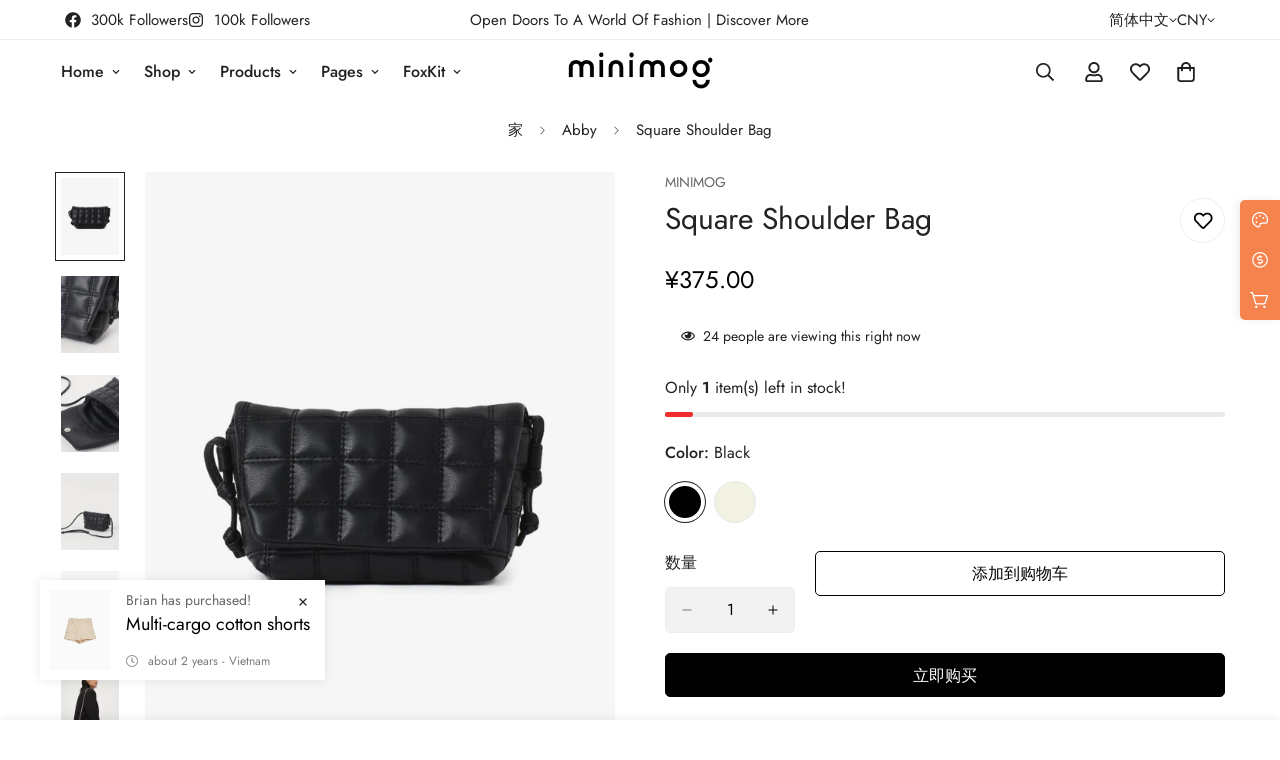

--- FILE ---
content_type: text/html; charset=utf-8
request_url: https://demo.minimog.co/zh-cn/products/square-shoulder-bag
body_size: 63596
content:

<!doctype html>
<html
  class="no-js  m:overflow-hidden"
  lang="zh-CN"
  data-template="product"
  
>
  <head>
    <meta charset="utf-8">
    <meta http-equiv="X-UA-Compatible" content="IE=edge">
    <meta name="viewport" content="width=device-width, initial-scale=1, maximum-scale=1.0, user-scalable=0">
    <meta name="theme-color" content="#000000">
    <link rel="canonical" href="https://demo.minimog.co/zh-cn/products/square-shoulder-bag">
    <link rel="preconnect" href="https://fonts.shopifycdn.com" crossorigin>
    <link rel="preconnect" href="https://cdn.shopify.com" crossorigin><link rel="shortcut icon" type="image/png" href="//demo.minimog.co/cdn/shop/files/fav_icon_dark_1.png?crop=center&height=32&v=1628328907&width=32"><title>Square Shoulder Bag &ndash; Minimog main demo</title><meta name="description" content="The Iconic Silhouette At vero eos et accusamus et iusto odio dignissimos ducimus qui blanditiis praesentium voluptatum deleniti atque corrupti quos dolores et quas molestias excepturi sint occaecati cupiditate non provident, similique sunt in culpa qui officia deserunt mollitia animi, id est laborum et dolorum fuga. Et"><meta property="og:site_name" content="Minimog main demo">
<meta property="og:url" content="https://demo.minimog.co/zh-cn/products/square-shoulder-bag">
<meta property="og:title" content="Square Shoulder Bag">
<meta property="og:type" content="product">
<meta property="og:description" content="The Iconic Silhouette At vero eos et accusamus et iusto odio dignissimos ducimus qui blanditiis praesentium voluptatum deleniti atque corrupti quos dolores et quas molestias excepturi sint occaecati cupiditate non provident, similique sunt in culpa qui officia deserunt mollitia animi, id est laborum et dolorum fuga. Et"><meta property="og:image" content="http://demo.minimog.co/cdn/shop/products/24_ac7333d9-2e9f-47bd-9d42-97636c931292.jpg?v=1628348116">
<meta property="og:image:secure_url" content="https://demo.minimog.co/cdn/shop/products/24_ac7333d9-2e9f-47bd-9d42-97636c931292.jpg?v=1628348116">
<meta property="og:image:width" content="1200">
<meta property="og:image:height" content="1600"><meta property="og:price:amount" content="375.00">
<meta property="og:price:currency" content="CNY"><meta name="twitter:site" content="@https://"><meta name="twitter:card" content="summary_large_image">
<meta name="twitter:title" content="Square Shoulder Bag">
<meta name="twitter:description" content="The Iconic Silhouette At vero eos et accusamus et iusto odio dignissimos ducimus qui blanditiis praesentium voluptatum deleniti atque corrupti quos dolores et quas molestias excepturi sint occaecati cupiditate non provident, similique sunt in culpa qui officia deserunt mollitia animi, id est laborum et dolorum fuga. Et">

<style>
  @font-face {  font-family: M-Heading-Font;  font-weight:400;  src: url(https://cdn.shopify.com/s/files/1/0561/2742/2636/files/Jost-Regular.ttf?v=1618297125);  font-display: swap;}@font-face {  font-family: M-Heading-Font;  font-weight:500;  src: url(https://cdn.shopify.com/s/files/1/0561/2742/2636/files/Jost-Medium.ttf?v=1618297125);  font-display: swap;}@font-face {  font-family: M-Heading-Font;  font-weight:600;  src: url(https://cdn.shopify.com/s/files/1/0561/2742/2636/files/Jost-SemiBold.ttf?v=1618297125);  font-display: swap;}:root {  --font-stack-header: 'M-Heading-Font';  --font-weight-header: 400;}@font-face {  font-family: M-Body-Font;  font-weight:400;  src: url(https://cdn.shopify.com/s/files/1/0561/2742/2636/files/Jost-Regular.ttf?v=1618297125);  font-display: swap;}@font-face {  font-family: M-Body-Font;  font-weight:500;  src: url(https://cdn.shopify.com/s/files/1/0561/2742/2636/files/Jost-Medium.ttf?v=1618297125);  font-display: swap;}@font-face {  font-family: M-Body-Font;  font-weight:600;  src: url(https://cdn.shopify.com/s/files/1/0561/2742/2636/files/Jost-SemiBold.ttf?v=1618297125);  font-display: swap;}:root {  --font-stack-body: 'M-Body-Font';  --font-weight-body: 400;;}
</style>
<style>
  html {
    font-size: calc(var(--font-base-size, 16) * 1px);
    -webkit-font-smoothing: antialiased;
    height: 100%;
    scroll-behavior: smooth;
  }
  body {
    margin: 0;
    font-family: var(--font-stack-body);
    font-weight: var(--font-weight-body);
    font-style: var(--font-style-body);
    color: rgb(var(--color-foreground));
    font-size: calc(var(--font-base-size, 16) * 1px);
    line-height: calc(var(--base-line-height) * 1px);
    background-color: rgb(var(--color-background));
    position: relative;
    min-height: 100%;
  }

  body,
  html {
    overflow-x: clip;
  }

  html.prevent-scroll,
  html.prevent-scroll body {
    height: auto;
    overflow: hidden !important;
  }

  html.prevent-scroll {
    padding-right: var(--m-scrollbar-width);
  }

  h1,
  h2,
  h3,
  h4,
  h5,
  h6 {
    font-family: var(--font-stack-header);
    font-weight: var(--font-weight-header);
    font-style: var(--font-style-header);
    color: rgb(var(--color-heading));
    line-height: normal;
    letter-spacing: var(--heading-letter-spacing);
  }
  h1,
  .h1 {
    font-size: calc(((var(--font-h1-mobile)) / (var(--font-base-size))) * 1rem);
    line-height: 1.278;
  }

  h2,
  .h2 {
    font-size: calc(((var(--font-h2-mobile)) / (var(--font-base-size))) * 1rem);
    line-height: 1.267;
  }

  h3,
  .h3 {
    font-size: calc(((var(--font-h3-mobile)) / (var(--font-base-size))) * 1rem);
    line-height: 1.36;
  }

  h4,
  .h4 {
    font-size: calc(((var(--font-h4-mobile)) / (var(--font-base-size))) * 1rem);
    line-height: 1.4;
  }

  h5,
  .h5 {
    font-size: calc(((var(--font-h5-mobile)) / (var(--font-base-size))) * 1rem);
    line-height: 1.5;
  }

  h6,
  .h6 {
    font-size: calc(((var(--font-h6-mobile)) / (var(--font-base-size))) * 1rem);
    line-height: 1.5;
  }

  @media only screen and (min-width: 768px) {
    .h1,
    h1 {
      font-size: calc(((var(--font-h1-tablet)) / (var(--font-base-size))) * 1rem);
      line-height: 1.238;
    }
    .h2,
    h2 {
      font-size: calc(((var(--font-h2-tablet)) / (var(--font-base-size))) * 1rem);
      line-height: 1.235;
    }
    h3,
    .h3 {
      font-size: calc(((var(--font-h3-tablet)) / (var(--font-base-size))) * 1rem);
      line-height: 1.36;
    }
    h4,
    .h4 {
      font-size: calc(((var(--font-h4-tablet)) / (var(--font-base-size))) * 1rem);
      line-height: 1.4;
    }
  }

  @media only screen and (min-width: 1280px) {
    .h1,
    h1 {
      font-size: calc(((var(--font-h1-desktop)) / (var(--font-base-size))) * 1rem);
      line-height: 1.167;
    }
    .h2,
    h2 {
      font-size: calc(((var(--font-h2-desktop)) / (var(--font-base-size))) * 1rem);
      line-height: 1.238;
    }
    h3,
    .h3 {
      font-size: calc(((var(--font-h3-desktop)) / (var(--font-base-size))) * 1rem);
      line-height: 1.278;
    }
    h4,
    .h4 {
      font-size: calc(((var(--font-h4-desktop)) / (var(--font-base-size))) * 1rem);
      line-height: 1.333;
    }
    h5,
    .h5 {
      font-size: calc(((var(--font-h5-desktop)) / (var(--font-base-size))) * 1rem);
    }
    h6,
    .h6 {
      font-size: calc(((var(--font-h6-desktop)) / (var(--font-base-size))) * 1rem);
    }
  }
  [style*='--aspect-ratio'] {
    position: relative;
    overflow: hidden;
  }
  [style*='--aspect-ratio']:before {
    display: block;
    width: 100%;
    content: '';
    height: 0px;
  }
  [style*='--aspect-ratio'] > *:first-child {
    top: 0;
    left: 0;
    right: 0;
    position: absolute !important;
    object-fit: cover;
    width: 100%;
    height: 100%;
  }
  [style*='--aspect-ratio']:before {
    padding-top: calc(100% / (0.0001 + var(--aspect-ratio, 16/9)));
  }
  @media (max-width: 767px) {
    [style*='--aspect-ratio']:before {
      padding-top: calc(100% / (0.0001 + var(--aspect-ratio-mobile, var(--aspect-ratio, 16/9))));
    }
  }
  .swiper-wrapper {
    display: flex;
  }
  .swiper-container:not(.swiper-container-initialized) .swiper-slide {
    width: calc(100% / var(--items, 1));
    flex: 0 0 auto;
  }
  @media (max-width: 1023px) {
    .swiper-container:not(.swiper-container-initialized) .swiper-slide {
      min-width: 40vw;
      flex: 0 0 auto;
    }
  }
  @media (max-width: 767px) {
    .swiper-container:not(.swiper-container-initialized) .swiper-slide {
      min-width: 66vw;
      flex: 0 0 auto;
    }
  }
</style>
<link href="//demo.minimog.co/cdn/shop/t/2/assets/main.css?v=110312531101154272181742185302" rel="stylesheet" type="text/css" media="all" />
<style data-shopify>
:root,.m-color-default {
      --color-background: 255,255,255;
      --color-background-secondary: 245,245,245;
  		
  	  --gradient-background: #ffffff;
  		
  		--color-foreground: 34,34,34;
  		--color-foreground-secondary: 102,102,102;
      --color-heading: 34,34,34;
  		--color-button: 0,0,0;
  		--color-button-text: 255,255,255;
  		--color-outline-button: 0,0,0;
      --color-button-hover: 34, 34, 34;
      --color-button-text-hover: 255, 255, 255;
  		--color-border: 238,238,238;
  		--color-price-sale: 232,78,78;
  		--color-price-regular: 0,0,0;
  		--color-form-field: 242,242,242;
  		--color-form-field-text: 0,0,0;
  		--color-tooltip: 34,34,34;
  		--color-tooltip-text: 255,255,255;
  	}
  
.m-color-dark {
      --color-background: 0,0,0;
      --color-background-secondary: 245,245,245;
  		
  	  --gradient-background: #000000;
  		
  		--color-foreground: 255,255,255;
  		--color-foreground-secondary: 201,201,201;
      --color-heading: 255,255,255;
  		--color-button: 255,255,255;
  		--color-button-text: 34,34,34;
  		--color-outline-button: 255,255,255;
      --color-button-hover: 255, 255, 255;
      --color-button-text-hover: 34, 34, 34;
  		--color-border: 75,75,75;
  		--color-price-sale: 232,78,78;
  		--color-price-regular: 255,255,255;
  		--color-form-field: 255,255,255;
  		--color-form-field-text: 34,34,34;
  		--color-tooltip: 255,255,255;
  		--color-tooltip-text: 34,34,34;
  	}
  
.m-color-footer {
      --color-background: 245,245,245;
      --color-background-secondary: 245,245,245;
  		
  	  --gradient-background: #f5f5f5;
  		
  		--color-foreground: 0,0,0;
  		--color-foreground-secondary: 102,102,102;
      --color-heading: 34,34,34;
  		--color-button: 34,34,34;
  		--color-button-text: 255,255,255;
  		--color-outline-button: 34,34,34;
      --color-button-hover: 34, 34, 34;
      --color-button-text-hover: 255, 255, 255;
  		--color-border: 222,222,222;
  		--color-price-sale: 232,78,78;
  		--color-price-regular: 0,0,0;
  		--color-form-field: 255,255,255;
  		--color-form-field-text: 0,0,0;
  		--color-tooltip: 34,34,34;
  		--color-tooltip-text: 255,255,255;
  	}
  
.m-color-badge-hot {
      --color-background: 154,132,200;
      --color-background-secondary: 245,245,245;
  		
  	  --gradient-background: #9a84c8;
  		
  		--color-foreground: 255,255,255;
  		--color-foreground-secondary: 255,255,255;
      --color-heading: 255,255,255;
  		--color-button: 255,255,255;
  		--color-button-text: 34,34,34;
  		--color-outline-button: 255,255,255;
      --color-button-hover: 255, 255, 255;
      --color-button-text-hover: 34, 34, 34;
  		--color-border: 222,222,222;
  		--color-price-sale: 255,255,255;
  		--color-price-regular: 255,255,255;
  		--color-form-field: 255,255,255;
  		--color-form-field-text: 0,0,0;
  		--color-tooltip: 255,255,255;
  		--color-tooltip-text: 34,34,34;
  	}
  
.m-color-badge-new {
      --color-background: 152,216,202;
      --color-background-secondary: 245,245,245;
  		
  	  --gradient-background: #98d8ca;
  		
  		--color-foreground: 255,255,255;
  		--color-foreground-secondary: 255,255,255;
      --color-heading: 255,255,255;
  		--color-button: 255,255,255;
  		--color-button-text: 34,34,34;
  		--color-outline-button: 255,255,255;
      --color-button-hover: 255, 255, 255;
      --color-button-text-hover: 34, 34, 34;
  		--color-border: 222,222,222;
  		--color-price-sale: 255,255,255;
  		--color-price-regular: 255,255,255;
  		--color-form-field: 255,255,255;
  		--color-form-field-text: 0,0,0;
  		--color-tooltip: 255,255,255;
  		--color-tooltip-text: 34,34,34;
  	}
  
.m-color-badge-sale {
      --color-background: 218,63,63;
      --color-background-secondary: 245,245,245;
  		
  	  --gradient-background: #da3f3f;
  		
  		--color-foreground: 255,255,255;
  		--color-foreground-secondary: 255,255,255;
      --color-heading: 255,255,255;
  		--color-button: 255,255,255;
  		--color-button-text: 34,34,34;
  		--color-outline-button: 255,255,255;
      --color-button-hover: 255, 255, 255;
      --color-button-text-hover: 34, 34, 34;
  		--color-border: 222,222,222;
  		--color-price-sale: 255,255,255;
  		--color-price-regular: 255,255,255;
  		--color-form-field: 255,255,255;
  		--color-form-field-text: 0,0,0;
  		--color-tooltip: 255,255,255;
  		--color-tooltip-text: 34,34,34;
  	}
  
  .m-color-default, .m-color-dark, .m-color-footer, .m-color-badge-hot, .m-color-badge-new, .m-color-badge-sale {
  	color: rgb(var(--color-foreground));
  	background-color: rgb(var(--color-background));
  }:root {     /* ANIMATIONS */  	--m-duration-short: .1s;     --m-duration-default: .25s;     --m-duration-long: .5s;     --m-duration-image: .65s;     --m-duration-animate: 1s;     --m-animation-duration: 600ms;     --m-animation-fade-in-up: m-fade-in-up var(--m-animation-duration) cubic-bezier(0, 0, 0.3, 1) forwards;     --m-animation-fade-in-left: m-fade-in-left var(--m-animation-duration) cubic-bezier(0, 0, 0.3, 1) forwards;     --m-animation-fade-in-right: m-fade-in-right var(--m-animation-duration) cubic-bezier(0, 0, 0.3, 1) forwards;     --m-animation-fade-in-left-rtl: m-fade-in-left-rtl var(--m-animation-duration) cubic-bezier(0, 0, 0.3, 1) forwards;     --m-animation-fade-in-right-rtl: m-fade-in-right-rtl var(--m-animation-duration) cubic-bezier(0, 0, 0.3, 1) forwards;     --m-animation-fade-in: m-fade-in calc(var(--m-animation-duration) * 2) cubic-bezier(0, 0, 0.3, 1);     --m-animation-zoom-fade: m-zoom-fade var(--m-animation-duration) ease forwards;  	/* BODY */  	--base-line-height: 28;   /* INPUTS */   --inputs-border-width: 1px;  	--inputs-radius: 5px;  	/* BUTTON */  	--btn-letter-spacing: 0px;  	--btn-border-radius: 5px;  	--btn-border-width: 1px;  	--btn-line-height: 23px;  	  	/* COUNT BUBBLE */  	--color-cart-wishlist-count: #ffffff;  	--bg-cart-wishlist-count: #da3f3f;  	/* OVERLAY */  	--color-image-overlay: #000000;  	--opacity-image-overlay: 0.2;  	/* Notification */  	--color-success: 58,135,53;  	--color-warning: 210,134,26;    --color-error: 218, 63, 63;    --color-error-bg: #fbeaea;    --color-warning-bg: #faecd7;    --color-success-bg: #d1eccf;  	/* CUSTOM COLOR */  	--text-black: 0,0,0;  	--text-white: 255,255,255;  	--bg-black: 0,0,0;  	--bg-white: 255,255,255;  	--rounded-full: 9999px;  	--bg-card-placeholder: rgba(243,243,243,1);  	--arrow-select-box: url(//demo.minimog.co/cdn/shop/t/2/assets/ar-down.svg?v=92728264558441377851628314194);  	/* FONT SIZES */  	--font-base-size: 16;  	--font-btn-size: 16px;  	--font-btn-weight: 500;  	--font-h1-desktop: 60;  	--font-h1-tablet: 42;  	--font-h1-mobile: 36;  	--font-h2-desktop: 42;  	--font-h2-tablet: 33;  	--font-h2-mobile: 29;  	--font-h3-desktop: 36;  	--font-h3-tablet: 28;  	--font-h3-mobile: 25;  	--font-h4-desktop: 24;  	--font-h4-tablet: 19;  	--font-h4-mobile: 19;  	--font-h5-desktop: 18;  	--font-h5-mobile: 16;  	--font-h6-desktop: 16;  	--font-h6-mobile: 16;  	--heading-letter-spacing: 0px;   --arrow-down-url: url(//demo.minimog.co/cdn/shop/t/2/assets/arrow-down.svg?v=157552497485556416461628314178);   --arrow-down-white-url: url(//demo.minimog.co/cdn/shop/t/2/assets/arrow-down-white.svg?v=70535736727834135531630333021);   --product-title-line-clamp: unset;  	--spacing-sections-desktop: 0px;   --spacing-sections-laptop: 0px;   --spacing-sections-tablet: 0px;   --spacing-sections-mobile: 0px;  	/* LAYOUT */  	--container-width: 1200px;   --fluid-container-width: 1620px;   --fluid-container-offset: 65px;   /* CORNER RADIUS */   --blocks-radius: 0px;   --medium-blocks-radius: 0px;   --pcard-radius: 0px;  }
</style><link rel="stylesheet" href="//demo.minimog.co/cdn/shop/t/2/assets/cart.css?v=100592909120439093551744860888" media="print" onload="this.media='all'">
<noscript><link href="//demo.minimog.co/cdn/shop/t/2/assets/cart.css?v=100592909120439093551744860888" rel="stylesheet" type="text/css" media="all" /></noscript><link href="//demo.minimog.co/cdn/shop/t/2/assets/vendor.css?v=53456814079546620061743041717" rel="stylesheet" type="text/css" media="all" /><link rel="stylesheet" href="//demo.minimog.co/cdn/shop/t/2/assets/gift-wrapping.css?v=29627576720693970741705371372" media="print" onload="this.media='all'">
  <noscript><link href="//demo.minimog.co/cdn/shop/t/2/assets/gift-wrapping.css?v=29627576720693970741705371372" rel="stylesheet" type="text/css" media="all" /></noscript><link rel="stylesheet" href="//demo.minimog.co/cdn/shop/t/2/assets/custom-style.css?v=68377333970908838601712657845" media="print" onload="this.media='all'">
<link rel="stylesheet" href="//demo.minimog.co/cdn/shop/t/2/assets/custom.css?v=111603181540343972631691407970" media="print" onload="this.media='all'">
<noscript><link href="//demo.minimog.co/cdn/shop/t/2/assets/custom-style.css?v=68377333970908838601712657845" rel="stylesheet" type="text/css" media="all" /></noscript>
<noscript><link href="//demo.minimog.co/cdn/shop/t/2/assets/custom.css?v=111603181540343972631691407970" rel="stylesheet" type="text/css" media="all" /></noscript><style data-shopify>.m-topbar a[href*="pinterest"],.m-topbar a[href*="twitter"] {	display: none;}body .m-product-tag--new {  background-color: #64BF99;}body .m-product-tag--sale {  background-color: #DA3F3F;}.m-icon-box--small {  border-top: 1px solid var(--color-border);}.m-icon-box--small .m-icon-box__heading {  line-height: 26px;  font-size: 18px;  margin-bottom: 6px;}body .m-footer--block .social-media-links {  gap: 12px;  margin: 0;  padding: 5px 0;  flex-wrap: wrap;}body .m-footer--block .social-media-links a {  color: #222;  width: 48px;  height: 48px;  padding: 0;  display: inline-flex;  align-items: center;  justify-content: center;  border-radius: 50%;  background-color: #E9E9E9;  transition: all .3s;}body .m-footer--block .social-media-links a:hover {  background-color: #222;  color: #fff;  box-shadow: 0 0 0 0.2rem #222;}.m-footer--block-newsletter .m-newsletter-form--bordered .m-newsletter-form__input,.m-footer--block-newsletter .m-newsletter-form--bordered .m-newsletter-form__button--icon {  background-color: #fff;}@media (min-width: 1536px) {  body .m-footer--block-newsletter .m-footer--block-title {    font-size: 42px;  }}
</style>


<script src="//demo.minimog.co/cdn/shop/t/2/assets/product-list.js?v=133975944838759569291720078530" defer="defer"></script>
<script src="//demo.minimog.co/cdn/shop/t/2/assets/vendor.js?v=6295409234533492311743041724" defer="defer"></script>
    <script src="//demo.minimog.co/cdn/shop/t/2/assets/theme-global.js?v=168851424678467187621744860886" defer="defer"></script><script src="//demo.minimog.co/cdn/shop/t/2/assets/animations.js?v=155369821993258477171720078542" defer="defer"></script><script>window.performance && window.performance.mark && window.performance.mark('shopify.content_for_header.start');</script><meta id="shopify-digital-wallet" name="shopify-digital-wallet" content="/59113504958/digital_wallets/dialog">
<link rel="alternate" hreflang="x-default" href="https://demo.minimog.co/products/square-shoulder-bag">
<link rel="alternate" hreflang="en" href="https://demo.minimog.co/products/square-shoulder-bag">
<link rel="alternate" hreflang="fr" href="https://demo.minimog.co/fr/products/square-shoulder-bag">
<link rel="alternate" hreflang="zh-Hans" href="https://demo.minimog.co/zh/products/square-shoulder-bag">
<link rel="alternate" hreflang="zh-Hans-CN" href="https://demo.minimog.co/zh-cn/products/square-shoulder-bag">
<link rel="alternate" hreflang="zh-Hans-AC" href="https://demo.minimog.co/zh/products/square-shoulder-bag">
<link rel="alternate" hreflang="zh-Hans-AD" href="https://demo.minimog.co/zh/products/square-shoulder-bag">
<link rel="alternate" hreflang="zh-Hans-AE" href="https://demo.minimog.co/zh/products/square-shoulder-bag">
<link rel="alternate" hreflang="zh-Hans-AF" href="https://demo.minimog.co/zh/products/square-shoulder-bag">
<link rel="alternate" hreflang="zh-Hans-AG" href="https://demo.minimog.co/zh/products/square-shoulder-bag">
<link rel="alternate" hreflang="zh-Hans-AI" href="https://demo.minimog.co/zh/products/square-shoulder-bag">
<link rel="alternate" hreflang="zh-Hans-AL" href="https://demo.minimog.co/zh/products/square-shoulder-bag">
<link rel="alternate" hreflang="zh-Hans-AM" href="https://demo.minimog.co/zh/products/square-shoulder-bag">
<link rel="alternate" hreflang="zh-Hans-AO" href="https://demo.minimog.co/zh/products/square-shoulder-bag">
<link rel="alternate" hreflang="zh-Hans-AR" href="https://demo.minimog.co/zh/products/square-shoulder-bag">
<link rel="alternate" hreflang="zh-Hans-AT" href="https://demo.minimog.co/zh/products/square-shoulder-bag">
<link rel="alternate" hreflang="zh-Hans-AU" href="https://demo.minimog.co/zh/products/square-shoulder-bag">
<link rel="alternate" hreflang="zh-Hans-AW" href="https://demo.minimog.co/zh/products/square-shoulder-bag">
<link rel="alternate" hreflang="zh-Hans-AX" href="https://demo.minimog.co/zh/products/square-shoulder-bag">
<link rel="alternate" hreflang="zh-Hans-AZ" href="https://demo.minimog.co/zh/products/square-shoulder-bag">
<link rel="alternate" hreflang="zh-Hans-BA" href="https://demo.minimog.co/zh/products/square-shoulder-bag">
<link rel="alternate" hreflang="zh-Hans-BB" href="https://demo.minimog.co/zh/products/square-shoulder-bag">
<link rel="alternate" hreflang="zh-Hans-BD" href="https://demo.minimog.co/zh/products/square-shoulder-bag">
<link rel="alternate" hreflang="zh-Hans-BE" href="https://demo.minimog.co/zh/products/square-shoulder-bag">
<link rel="alternate" hreflang="zh-Hans-BF" href="https://demo.minimog.co/zh/products/square-shoulder-bag">
<link rel="alternate" hreflang="zh-Hans-BG" href="https://demo.minimog.co/zh/products/square-shoulder-bag">
<link rel="alternate" hreflang="zh-Hans-BH" href="https://demo.minimog.co/zh/products/square-shoulder-bag">
<link rel="alternate" hreflang="zh-Hans-BI" href="https://demo.minimog.co/zh/products/square-shoulder-bag">
<link rel="alternate" hreflang="zh-Hans-BJ" href="https://demo.minimog.co/zh/products/square-shoulder-bag">
<link rel="alternate" hreflang="zh-Hans-BL" href="https://demo.minimog.co/zh/products/square-shoulder-bag">
<link rel="alternate" hreflang="zh-Hans-BM" href="https://demo.minimog.co/zh/products/square-shoulder-bag">
<link rel="alternate" hreflang="zh-Hans-BN" href="https://demo.minimog.co/zh/products/square-shoulder-bag">
<link rel="alternate" hreflang="zh-Hans-BO" href="https://demo.minimog.co/zh/products/square-shoulder-bag">
<link rel="alternate" hreflang="zh-Hans-BQ" href="https://demo.minimog.co/zh/products/square-shoulder-bag">
<link rel="alternate" hreflang="zh-Hans-BR" href="https://demo.minimog.co/zh/products/square-shoulder-bag">
<link rel="alternate" hreflang="zh-Hans-BS" href="https://demo.minimog.co/zh/products/square-shoulder-bag">
<link rel="alternate" hreflang="zh-Hans-BT" href="https://demo.minimog.co/zh/products/square-shoulder-bag">
<link rel="alternate" hreflang="zh-Hans-BW" href="https://demo.minimog.co/zh/products/square-shoulder-bag">
<link rel="alternate" hreflang="zh-Hans-BY" href="https://demo.minimog.co/zh/products/square-shoulder-bag">
<link rel="alternate" hreflang="zh-Hans-BZ" href="https://demo.minimog.co/zh/products/square-shoulder-bag">
<link rel="alternate" hreflang="zh-Hans-CA" href="https://demo.minimog.co/zh/products/square-shoulder-bag">
<link rel="alternate" hreflang="zh-Hans-CC" href="https://demo.minimog.co/zh/products/square-shoulder-bag">
<link rel="alternate" hreflang="zh-Hans-CD" href="https://demo.minimog.co/zh/products/square-shoulder-bag">
<link rel="alternate" hreflang="zh-Hans-CF" href="https://demo.minimog.co/zh/products/square-shoulder-bag">
<link rel="alternate" hreflang="zh-Hans-CG" href="https://demo.minimog.co/zh/products/square-shoulder-bag">
<link rel="alternate" hreflang="zh-Hans-CH" href="https://demo.minimog.co/zh/products/square-shoulder-bag">
<link rel="alternate" hreflang="zh-Hans-CI" href="https://demo.minimog.co/zh/products/square-shoulder-bag">
<link rel="alternate" hreflang="zh-Hans-CK" href="https://demo.minimog.co/zh/products/square-shoulder-bag">
<link rel="alternate" hreflang="zh-Hans-CL" href="https://demo.minimog.co/zh/products/square-shoulder-bag">
<link rel="alternate" hreflang="zh-Hans-CM" href="https://demo.minimog.co/zh/products/square-shoulder-bag">
<link rel="alternate" hreflang="zh-Hans-CO" href="https://demo.minimog.co/zh/products/square-shoulder-bag">
<link rel="alternate" hreflang="zh-Hans-CR" href="https://demo.minimog.co/zh/products/square-shoulder-bag">
<link rel="alternate" hreflang="zh-Hans-CV" href="https://demo.minimog.co/zh/products/square-shoulder-bag">
<link rel="alternate" hreflang="zh-Hans-CW" href="https://demo.minimog.co/zh/products/square-shoulder-bag">
<link rel="alternate" hreflang="zh-Hans-CX" href="https://demo.minimog.co/zh/products/square-shoulder-bag">
<link rel="alternate" hreflang="zh-Hans-CY" href="https://demo.minimog.co/zh/products/square-shoulder-bag">
<link rel="alternate" hreflang="zh-Hans-CZ" href="https://demo.minimog.co/zh/products/square-shoulder-bag">
<link rel="alternate" hreflang="zh-Hans-DE" href="https://demo.minimog.co/zh/products/square-shoulder-bag">
<link rel="alternate" hreflang="zh-Hans-DJ" href="https://demo.minimog.co/zh/products/square-shoulder-bag">
<link rel="alternate" hreflang="zh-Hans-DK" href="https://demo.minimog.co/zh/products/square-shoulder-bag">
<link rel="alternate" hreflang="zh-Hans-DM" href="https://demo.minimog.co/zh/products/square-shoulder-bag">
<link rel="alternate" hreflang="zh-Hans-DO" href="https://demo.minimog.co/zh/products/square-shoulder-bag">
<link rel="alternate" hreflang="zh-Hans-DZ" href="https://demo.minimog.co/zh/products/square-shoulder-bag">
<link rel="alternate" hreflang="zh-Hans-EC" href="https://demo.minimog.co/zh/products/square-shoulder-bag">
<link rel="alternate" hreflang="zh-Hans-EE" href="https://demo.minimog.co/zh/products/square-shoulder-bag">
<link rel="alternate" hreflang="zh-Hans-EG" href="https://demo.minimog.co/zh/products/square-shoulder-bag">
<link rel="alternate" hreflang="zh-Hans-EH" href="https://demo.minimog.co/zh/products/square-shoulder-bag">
<link rel="alternate" hreflang="zh-Hans-ER" href="https://demo.minimog.co/zh/products/square-shoulder-bag">
<link rel="alternate" hreflang="zh-Hans-ES" href="https://demo.minimog.co/zh/products/square-shoulder-bag">
<link rel="alternate" hreflang="zh-Hans-ET" href="https://demo.minimog.co/zh/products/square-shoulder-bag">
<link rel="alternate" hreflang="zh-Hans-FI" href="https://demo.minimog.co/zh/products/square-shoulder-bag">
<link rel="alternate" hreflang="zh-Hans-FJ" href="https://demo.minimog.co/zh/products/square-shoulder-bag">
<link rel="alternate" hreflang="zh-Hans-FK" href="https://demo.minimog.co/zh/products/square-shoulder-bag">
<link rel="alternate" hreflang="zh-Hans-FO" href="https://demo.minimog.co/zh/products/square-shoulder-bag">
<link rel="alternate" hreflang="zh-Hans-FR" href="https://demo.minimog.co/zh/products/square-shoulder-bag">
<link rel="alternate" hreflang="zh-Hans-GA" href="https://demo.minimog.co/zh/products/square-shoulder-bag">
<link rel="alternate" hreflang="zh-Hans-GB" href="https://demo.minimog.co/zh/products/square-shoulder-bag">
<link rel="alternate" hreflang="zh-Hans-GD" href="https://demo.minimog.co/zh/products/square-shoulder-bag">
<link rel="alternate" hreflang="zh-Hans-GE" href="https://demo.minimog.co/zh/products/square-shoulder-bag">
<link rel="alternate" hreflang="zh-Hans-GF" href="https://demo.minimog.co/zh/products/square-shoulder-bag">
<link rel="alternate" hreflang="zh-Hans-GG" href="https://demo.minimog.co/zh/products/square-shoulder-bag">
<link rel="alternate" hreflang="zh-Hans-GH" href="https://demo.minimog.co/zh/products/square-shoulder-bag">
<link rel="alternate" hreflang="zh-Hans-GI" href="https://demo.minimog.co/zh/products/square-shoulder-bag">
<link rel="alternate" hreflang="zh-Hans-GL" href="https://demo.minimog.co/zh/products/square-shoulder-bag">
<link rel="alternate" hreflang="zh-Hans-GM" href="https://demo.minimog.co/zh/products/square-shoulder-bag">
<link rel="alternate" hreflang="zh-Hans-GN" href="https://demo.minimog.co/zh/products/square-shoulder-bag">
<link rel="alternate" hreflang="zh-Hans-GP" href="https://demo.minimog.co/zh/products/square-shoulder-bag">
<link rel="alternate" hreflang="zh-Hans-GQ" href="https://demo.minimog.co/zh/products/square-shoulder-bag">
<link rel="alternate" hreflang="zh-Hans-GR" href="https://demo.minimog.co/zh/products/square-shoulder-bag">
<link rel="alternate" hreflang="zh-Hans-GS" href="https://demo.minimog.co/zh/products/square-shoulder-bag">
<link rel="alternate" hreflang="zh-Hans-GT" href="https://demo.minimog.co/zh/products/square-shoulder-bag">
<link rel="alternate" hreflang="zh-Hans-GW" href="https://demo.minimog.co/zh/products/square-shoulder-bag">
<link rel="alternate" hreflang="zh-Hans-GY" href="https://demo.minimog.co/zh/products/square-shoulder-bag">
<link rel="alternate" hreflang="zh-Hans-HK" href="https://demo.minimog.co/zh/products/square-shoulder-bag">
<link rel="alternate" hreflang="zh-Hans-HN" href="https://demo.minimog.co/zh/products/square-shoulder-bag">
<link rel="alternate" hreflang="zh-Hans-HR" href="https://demo.minimog.co/zh/products/square-shoulder-bag">
<link rel="alternate" hreflang="zh-Hans-HT" href="https://demo.minimog.co/zh/products/square-shoulder-bag">
<link rel="alternate" hreflang="zh-Hans-HU" href="https://demo.minimog.co/zh/products/square-shoulder-bag">
<link rel="alternate" hreflang="zh-Hans-ID" href="https://demo.minimog.co/zh/products/square-shoulder-bag">
<link rel="alternate" hreflang="zh-Hans-IE" href="https://demo.minimog.co/zh/products/square-shoulder-bag">
<link rel="alternate" hreflang="zh-Hans-IL" href="https://demo.minimog.co/zh/products/square-shoulder-bag">
<link rel="alternate" hreflang="zh-Hans-IM" href="https://demo.minimog.co/zh/products/square-shoulder-bag">
<link rel="alternate" hreflang="zh-Hans-IN" href="https://demo.minimog.co/zh/products/square-shoulder-bag">
<link rel="alternate" hreflang="zh-Hans-IO" href="https://demo.minimog.co/zh/products/square-shoulder-bag">
<link rel="alternate" hreflang="zh-Hans-IQ" href="https://demo.minimog.co/zh/products/square-shoulder-bag">
<link rel="alternate" hreflang="zh-Hans-IS" href="https://demo.minimog.co/zh/products/square-shoulder-bag">
<link rel="alternate" hreflang="zh-Hans-IT" href="https://demo.minimog.co/zh/products/square-shoulder-bag">
<link rel="alternate" hreflang="zh-Hans-JE" href="https://demo.minimog.co/zh/products/square-shoulder-bag">
<link rel="alternate" hreflang="zh-Hans-JM" href="https://demo.minimog.co/zh/products/square-shoulder-bag">
<link rel="alternate" hreflang="zh-Hans-JO" href="https://demo.minimog.co/zh/products/square-shoulder-bag">
<link rel="alternate" hreflang="zh-Hans-JP" href="https://demo.minimog.co/zh/products/square-shoulder-bag">
<link rel="alternate" hreflang="zh-Hans-KE" href="https://demo.minimog.co/zh/products/square-shoulder-bag">
<link rel="alternate" hreflang="zh-Hans-KG" href="https://demo.minimog.co/zh/products/square-shoulder-bag">
<link rel="alternate" hreflang="zh-Hans-KH" href="https://demo.minimog.co/zh/products/square-shoulder-bag">
<link rel="alternate" hreflang="zh-Hans-KI" href="https://demo.minimog.co/zh/products/square-shoulder-bag">
<link rel="alternate" hreflang="zh-Hans-KM" href="https://demo.minimog.co/zh/products/square-shoulder-bag">
<link rel="alternate" hreflang="zh-Hans-KN" href="https://demo.minimog.co/zh/products/square-shoulder-bag">
<link rel="alternate" hreflang="zh-Hans-KR" href="https://demo.minimog.co/zh/products/square-shoulder-bag">
<link rel="alternate" hreflang="zh-Hans-KW" href="https://demo.minimog.co/zh/products/square-shoulder-bag">
<link rel="alternate" hreflang="zh-Hans-KY" href="https://demo.minimog.co/zh/products/square-shoulder-bag">
<link rel="alternate" hreflang="zh-Hans-KZ" href="https://demo.minimog.co/zh/products/square-shoulder-bag">
<link rel="alternate" hreflang="zh-Hans-LA" href="https://demo.minimog.co/zh/products/square-shoulder-bag">
<link rel="alternate" hreflang="zh-Hans-LB" href="https://demo.minimog.co/zh/products/square-shoulder-bag">
<link rel="alternate" hreflang="zh-Hans-LC" href="https://demo.minimog.co/zh/products/square-shoulder-bag">
<link rel="alternate" hreflang="zh-Hans-LI" href="https://demo.minimog.co/zh/products/square-shoulder-bag">
<link rel="alternate" hreflang="zh-Hans-LK" href="https://demo.minimog.co/zh/products/square-shoulder-bag">
<link rel="alternate" hreflang="zh-Hans-LR" href="https://demo.minimog.co/zh/products/square-shoulder-bag">
<link rel="alternate" hreflang="zh-Hans-LS" href="https://demo.minimog.co/zh/products/square-shoulder-bag">
<link rel="alternate" hreflang="zh-Hans-LT" href="https://demo.minimog.co/zh/products/square-shoulder-bag">
<link rel="alternate" hreflang="zh-Hans-LU" href="https://demo.minimog.co/zh/products/square-shoulder-bag">
<link rel="alternate" hreflang="zh-Hans-LV" href="https://demo.minimog.co/zh/products/square-shoulder-bag">
<link rel="alternate" hreflang="zh-Hans-LY" href="https://demo.minimog.co/zh/products/square-shoulder-bag">
<link rel="alternate" hreflang="zh-Hans-MA" href="https://demo.minimog.co/zh/products/square-shoulder-bag">
<link rel="alternate" hreflang="zh-Hans-MC" href="https://demo.minimog.co/zh/products/square-shoulder-bag">
<link rel="alternate" hreflang="zh-Hans-MD" href="https://demo.minimog.co/zh/products/square-shoulder-bag">
<link rel="alternate" hreflang="zh-Hans-ME" href="https://demo.minimog.co/zh/products/square-shoulder-bag">
<link rel="alternate" hreflang="zh-Hans-MF" href="https://demo.minimog.co/zh/products/square-shoulder-bag">
<link rel="alternate" hreflang="zh-Hans-MG" href="https://demo.minimog.co/zh/products/square-shoulder-bag">
<link rel="alternate" hreflang="zh-Hans-MK" href="https://demo.minimog.co/zh/products/square-shoulder-bag">
<link rel="alternate" hreflang="zh-Hans-ML" href="https://demo.minimog.co/zh/products/square-shoulder-bag">
<link rel="alternate" hreflang="zh-Hans-MM" href="https://demo.minimog.co/zh/products/square-shoulder-bag">
<link rel="alternate" hreflang="zh-Hans-MN" href="https://demo.minimog.co/zh/products/square-shoulder-bag">
<link rel="alternate" hreflang="zh-Hans-MO" href="https://demo.minimog.co/zh/products/square-shoulder-bag">
<link rel="alternate" hreflang="zh-Hans-MQ" href="https://demo.minimog.co/zh/products/square-shoulder-bag">
<link rel="alternate" hreflang="zh-Hans-MR" href="https://demo.minimog.co/zh/products/square-shoulder-bag">
<link rel="alternate" hreflang="zh-Hans-MS" href="https://demo.minimog.co/zh/products/square-shoulder-bag">
<link rel="alternate" hreflang="zh-Hans-MT" href="https://demo.minimog.co/zh/products/square-shoulder-bag">
<link rel="alternate" hreflang="zh-Hans-MU" href="https://demo.minimog.co/zh/products/square-shoulder-bag">
<link rel="alternate" hreflang="zh-Hans-MV" href="https://demo.minimog.co/zh/products/square-shoulder-bag">
<link rel="alternate" hreflang="zh-Hans-MW" href="https://demo.minimog.co/zh/products/square-shoulder-bag">
<link rel="alternate" hreflang="zh-Hans-MX" href="https://demo.minimog.co/zh/products/square-shoulder-bag">
<link rel="alternate" hreflang="zh-Hans-MY" href="https://demo.minimog.co/zh/products/square-shoulder-bag">
<link rel="alternate" hreflang="zh-Hans-MZ" href="https://demo.minimog.co/zh/products/square-shoulder-bag">
<link rel="alternate" hreflang="zh-Hans-NA" href="https://demo.minimog.co/zh/products/square-shoulder-bag">
<link rel="alternate" hreflang="zh-Hans-NC" href="https://demo.minimog.co/zh/products/square-shoulder-bag">
<link rel="alternate" hreflang="zh-Hans-NE" href="https://demo.minimog.co/zh/products/square-shoulder-bag">
<link rel="alternate" hreflang="zh-Hans-NF" href="https://demo.minimog.co/zh/products/square-shoulder-bag">
<link rel="alternate" hreflang="zh-Hans-NG" href="https://demo.minimog.co/zh/products/square-shoulder-bag">
<link rel="alternate" hreflang="zh-Hans-NI" href="https://demo.minimog.co/zh/products/square-shoulder-bag">
<link rel="alternate" hreflang="zh-Hans-NL" href="https://demo.minimog.co/zh/products/square-shoulder-bag">
<link rel="alternate" hreflang="zh-Hans-NO" href="https://demo.minimog.co/zh/products/square-shoulder-bag">
<link rel="alternate" hreflang="zh-Hans-NP" href="https://demo.minimog.co/zh/products/square-shoulder-bag">
<link rel="alternate" hreflang="zh-Hans-NR" href="https://demo.minimog.co/zh/products/square-shoulder-bag">
<link rel="alternate" hreflang="zh-Hans-NU" href="https://demo.minimog.co/zh/products/square-shoulder-bag">
<link rel="alternate" hreflang="zh-Hans-NZ" href="https://demo.minimog.co/zh/products/square-shoulder-bag">
<link rel="alternate" hreflang="zh-Hans-OM" href="https://demo.minimog.co/zh/products/square-shoulder-bag">
<link rel="alternate" hreflang="zh-Hans-PA" href="https://demo.minimog.co/zh/products/square-shoulder-bag">
<link rel="alternate" hreflang="zh-Hans-PE" href="https://demo.minimog.co/zh/products/square-shoulder-bag">
<link rel="alternate" hreflang="zh-Hans-PF" href="https://demo.minimog.co/zh/products/square-shoulder-bag">
<link rel="alternate" hreflang="zh-Hans-PG" href="https://demo.minimog.co/zh/products/square-shoulder-bag">
<link rel="alternate" hreflang="zh-Hans-PH" href="https://demo.minimog.co/zh/products/square-shoulder-bag">
<link rel="alternate" hreflang="zh-Hans-PK" href="https://demo.minimog.co/zh/products/square-shoulder-bag">
<link rel="alternate" hreflang="zh-Hans-PL" href="https://demo.minimog.co/zh/products/square-shoulder-bag">
<link rel="alternate" hreflang="zh-Hans-PM" href="https://demo.minimog.co/zh/products/square-shoulder-bag">
<link rel="alternate" hreflang="zh-Hans-PN" href="https://demo.minimog.co/zh/products/square-shoulder-bag">
<link rel="alternate" hreflang="zh-Hans-PS" href="https://demo.minimog.co/zh/products/square-shoulder-bag">
<link rel="alternate" hreflang="zh-Hans-PT" href="https://demo.minimog.co/zh/products/square-shoulder-bag">
<link rel="alternate" hreflang="zh-Hans-PY" href="https://demo.minimog.co/zh/products/square-shoulder-bag">
<link rel="alternate" hreflang="zh-Hans-QA" href="https://demo.minimog.co/zh/products/square-shoulder-bag">
<link rel="alternate" hreflang="zh-Hans-RE" href="https://demo.minimog.co/zh/products/square-shoulder-bag">
<link rel="alternate" hreflang="zh-Hans-RO" href="https://demo.minimog.co/zh/products/square-shoulder-bag">
<link rel="alternate" hreflang="zh-Hans-RS" href="https://demo.minimog.co/zh/products/square-shoulder-bag">
<link rel="alternate" hreflang="zh-Hans-RU" href="https://demo.minimog.co/zh/products/square-shoulder-bag">
<link rel="alternate" hreflang="zh-Hans-RW" href="https://demo.minimog.co/zh/products/square-shoulder-bag">
<link rel="alternate" hreflang="zh-Hans-SA" href="https://demo.minimog.co/zh/products/square-shoulder-bag">
<link rel="alternate" hreflang="zh-Hans-SB" href="https://demo.minimog.co/zh/products/square-shoulder-bag">
<link rel="alternate" hreflang="zh-Hans-SC" href="https://demo.minimog.co/zh/products/square-shoulder-bag">
<link rel="alternate" hreflang="zh-Hans-SD" href="https://demo.minimog.co/zh/products/square-shoulder-bag">
<link rel="alternate" hreflang="zh-Hans-SE" href="https://demo.minimog.co/zh/products/square-shoulder-bag">
<link rel="alternate" hreflang="zh-Hans-SG" href="https://demo.minimog.co/zh/products/square-shoulder-bag">
<link rel="alternate" hreflang="zh-Hans-SH" href="https://demo.minimog.co/zh/products/square-shoulder-bag">
<link rel="alternate" hreflang="zh-Hans-SI" href="https://demo.minimog.co/zh/products/square-shoulder-bag">
<link rel="alternate" hreflang="zh-Hans-SJ" href="https://demo.minimog.co/zh/products/square-shoulder-bag">
<link rel="alternate" hreflang="zh-Hans-SK" href="https://demo.minimog.co/zh/products/square-shoulder-bag">
<link rel="alternate" hreflang="zh-Hans-SL" href="https://demo.minimog.co/zh/products/square-shoulder-bag">
<link rel="alternate" hreflang="zh-Hans-SM" href="https://demo.minimog.co/zh/products/square-shoulder-bag">
<link rel="alternate" hreflang="zh-Hans-SN" href="https://demo.minimog.co/zh/products/square-shoulder-bag">
<link rel="alternate" hreflang="zh-Hans-SO" href="https://demo.minimog.co/zh/products/square-shoulder-bag">
<link rel="alternate" hreflang="zh-Hans-SR" href="https://demo.minimog.co/zh/products/square-shoulder-bag">
<link rel="alternate" hreflang="zh-Hans-SS" href="https://demo.minimog.co/zh/products/square-shoulder-bag">
<link rel="alternate" hreflang="zh-Hans-ST" href="https://demo.minimog.co/zh/products/square-shoulder-bag">
<link rel="alternate" hreflang="zh-Hans-SV" href="https://demo.minimog.co/zh/products/square-shoulder-bag">
<link rel="alternate" hreflang="zh-Hans-SX" href="https://demo.minimog.co/zh/products/square-shoulder-bag">
<link rel="alternate" hreflang="zh-Hans-SZ" href="https://demo.minimog.co/zh/products/square-shoulder-bag">
<link rel="alternate" hreflang="zh-Hans-TA" href="https://demo.minimog.co/zh/products/square-shoulder-bag">
<link rel="alternate" hreflang="zh-Hans-TC" href="https://demo.minimog.co/zh/products/square-shoulder-bag">
<link rel="alternate" hreflang="zh-Hans-TD" href="https://demo.minimog.co/zh/products/square-shoulder-bag">
<link rel="alternate" hreflang="zh-Hans-TF" href="https://demo.minimog.co/zh/products/square-shoulder-bag">
<link rel="alternate" hreflang="zh-Hans-TG" href="https://demo.minimog.co/zh/products/square-shoulder-bag">
<link rel="alternate" hreflang="zh-Hans-TH" href="https://demo.minimog.co/zh/products/square-shoulder-bag">
<link rel="alternate" hreflang="zh-Hans-TJ" href="https://demo.minimog.co/zh/products/square-shoulder-bag">
<link rel="alternate" hreflang="zh-Hans-TK" href="https://demo.minimog.co/zh/products/square-shoulder-bag">
<link rel="alternate" hreflang="zh-Hans-TL" href="https://demo.minimog.co/zh/products/square-shoulder-bag">
<link rel="alternate" hreflang="zh-Hans-TM" href="https://demo.minimog.co/zh/products/square-shoulder-bag">
<link rel="alternate" hreflang="zh-Hans-TN" href="https://demo.minimog.co/zh/products/square-shoulder-bag">
<link rel="alternate" hreflang="zh-Hans-TO" href="https://demo.minimog.co/zh/products/square-shoulder-bag">
<link rel="alternate" hreflang="zh-Hans-TR" href="https://demo.minimog.co/zh/products/square-shoulder-bag">
<link rel="alternate" hreflang="zh-Hans-TT" href="https://demo.minimog.co/zh/products/square-shoulder-bag">
<link rel="alternate" hreflang="zh-Hans-TV" href="https://demo.minimog.co/zh/products/square-shoulder-bag">
<link rel="alternate" hreflang="zh-Hans-TW" href="https://demo.minimog.co/zh/products/square-shoulder-bag">
<link rel="alternate" hreflang="zh-Hans-TZ" href="https://demo.minimog.co/zh/products/square-shoulder-bag">
<link rel="alternate" hreflang="zh-Hans-UA" href="https://demo.minimog.co/zh/products/square-shoulder-bag">
<link rel="alternate" hreflang="zh-Hans-UG" href="https://demo.minimog.co/zh/products/square-shoulder-bag">
<link rel="alternate" hreflang="zh-Hans-UM" href="https://demo.minimog.co/zh/products/square-shoulder-bag">
<link rel="alternate" hreflang="zh-Hans-US" href="https://demo.minimog.co/zh/products/square-shoulder-bag">
<link rel="alternate" hreflang="zh-Hans-UY" href="https://demo.minimog.co/zh/products/square-shoulder-bag">
<link rel="alternate" hreflang="zh-Hans-UZ" href="https://demo.minimog.co/zh/products/square-shoulder-bag">
<link rel="alternate" hreflang="zh-Hans-VA" href="https://demo.minimog.co/zh/products/square-shoulder-bag">
<link rel="alternate" hreflang="zh-Hans-VC" href="https://demo.minimog.co/zh/products/square-shoulder-bag">
<link rel="alternate" hreflang="zh-Hans-VE" href="https://demo.minimog.co/zh/products/square-shoulder-bag">
<link rel="alternate" hreflang="zh-Hans-VG" href="https://demo.minimog.co/zh/products/square-shoulder-bag">
<link rel="alternate" hreflang="zh-Hans-VN" href="https://demo.minimog.co/zh/products/square-shoulder-bag">
<link rel="alternate" hreflang="zh-Hans-VU" href="https://demo.minimog.co/zh/products/square-shoulder-bag">
<link rel="alternate" hreflang="zh-Hans-WF" href="https://demo.minimog.co/zh/products/square-shoulder-bag">
<link rel="alternate" hreflang="zh-Hans-WS" href="https://demo.minimog.co/zh/products/square-shoulder-bag">
<link rel="alternate" hreflang="zh-Hans-XK" href="https://demo.minimog.co/zh/products/square-shoulder-bag">
<link rel="alternate" hreflang="zh-Hans-YE" href="https://demo.minimog.co/zh/products/square-shoulder-bag">
<link rel="alternate" hreflang="zh-Hans-YT" href="https://demo.minimog.co/zh/products/square-shoulder-bag">
<link rel="alternate" hreflang="zh-Hans-ZA" href="https://demo.minimog.co/zh/products/square-shoulder-bag">
<link rel="alternate" hreflang="zh-Hans-ZM" href="https://demo.minimog.co/zh/products/square-shoulder-bag">
<link rel="alternate" hreflang="zh-Hans-ZW" href="https://demo.minimog.co/zh/products/square-shoulder-bag">
<link rel="alternate" type="application/json+oembed" href="https://demo.minimog.co/zh-cn/products/square-shoulder-bag.oembed">
<script async="async" src="/checkouts/internal/preloads.js?locale=zh-CN"></script>
<script id="shopify-features" type="application/json">{"accessToken":"ae3b57ba926b0ab8d24152ac88c9b95c","betas":["rich-media-storefront-analytics"],"domain":"demo.minimog.co","predictiveSearch":true,"shopId":59113504958,"locale":"zh-cn"}</script>
<script>var Shopify = Shopify || {};
Shopify.shop = "minimog-main.myshopify.com";
Shopify.locale = "zh-CN";
Shopify.currency = {"active":"CNY","rate":"7.07094675"};
Shopify.country = "CN";
Shopify.theme = {"name":"[MINIMOG] - Main demo","id":125609410750,"schema_name":"Minimog - OS 2.0","schema_version":"5.6.0","theme_store_id":null,"role":"main"};
Shopify.theme.handle = "null";
Shopify.theme.style = {"id":null,"handle":null};
Shopify.cdnHost = "demo.minimog.co/cdn";
Shopify.routes = Shopify.routes || {};
Shopify.routes.root = "/zh-cn/";</script>
<script type="module">!function(o){(o.Shopify=o.Shopify||{}).modules=!0}(window);</script>
<script>!function(o){function n(){var o=[];function n(){o.push(Array.prototype.slice.apply(arguments))}return n.q=o,n}var t=o.Shopify=o.Shopify||{};t.loadFeatures=n(),t.autoloadFeatures=n()}(window);</script>
<script id="shop-js-analytics" type="application/json">{"pageType":"product"}</script>
<script defer="defer" async type="module" src="//demo.minimog.co/cdn/shopifycloud/shop-js/modules/v2/client.init-shop-cart-sync_BYzAGjDz.zh-CN.esm.js"></script>
<script defer="defer" async type="module" src="//demo.minimog.co/cdn/shopifycloud/shop-js/modules/v2/chunk.common_B2AX2FV1.esm.js"></script>
<script type="module">
  await import("//demo.minimog.co/cdn/shopifycloud/shop-js/modules/v2/client.init-shop-cart-sync_BYzAGjDz.zh-CN.esm.js");
await import("//demo.minimog.co/cdn/shopifycloud/shop-js/modules/v2/chunk.common_B2AX2FV1.esm.js");

  window.Shopify.SignInWithShop?.initShopCartSync?.({"fedCMEnabled":true,"windoidEnabled":true});

</script>
<script id="__st">var __st={"a":59113504958,"offset":25200,"reqid":"8b6cfd95-55e9-474e-ad3d-97dfa704c25f-1768528794","pageurl":"demo.minimog.co\/zh-cn\/products\/square-shoulder-bag","u":"5d6aa7c3d023","p":"product","rtyp":"product","rid":6883880534206};</script>
<script>window.ShopifyPaypalV4VisibilityTracking = true;</script>
<script id="captcha-bootstrap">!function(){'use strict';const t='contact',e='account',n='new_comment',o=[[t,t],['blogs',n],['comments',n],[t,'customer']],c=[[e,'customer_login'],[e,'guest_login'],[e,'recover_customer_password'],[e,'create_customer']],r=t=>t.map((([t,e])=>`form[action*='/${t}']:not([data-nocaptcha='true']) input[name='form_type'][value='${e}']`)).join(','),a=t=>()=>t?[...document.querySelectorAll(t)].map((t=>t.form)):[];function s(){const t=[...o],e=r(t);return a(e)}const i='password',u='form_key',d=['recaptcha-v3-token','g-recaptcha-response','h-captcha-response',i],f=()=>{try{return window.sessionStorage}catch{return}},m='__shopify_v',_=t=>t.elements[u];function p(t,e,n=!1){try{const o=window.sessionStorage,c=JSON.parse(o.getItem(e)),{data:r}=function(t){const{data:e,action:n}=t;return t[m]||n?{data:e,action:n}:{data:t,action:n}}(c);for(const[e,n]of Object.entries(r))t.elements[e]&&(t.elements[e].value=n);n&&o.removeItem(e)}catch(o){console.error('form repopulation failed',{error:o})}}const l='form_type',E='cptcha';function T(t){t.dataset[E]=!0}const w=window,h=w.document,L='Shopify',v='ce_forms',y='captcha';let A=!1;((t,e)=>{const n=(g='f06e6c50-85a8-45c8-87d0-21a2b65856fe',I='https://cdn.shopify.com/shopifycloud/storefront-forms-hcaptcha/ce_storefront_forms_captcha_hcaptcha.v1.5.2.iife.js',D={infoText:'受 hCaptcha 保护',privacyText:'隐私',termsText:'条款'},(t,e,n)=>{const o=w[L][v],c=o.bindForm;if(c)return c(t,g,e,D).then(n);var r;o.q.push([[t,g,e,D],n]),r=I,A||(h.body.append(Object.assign(h.createElement('script'),{id:'captcha-provider',async:!0,src:r})),A=!0)});var g,I,D;w[L]=w[L]||{},w[L][v]=w[L][v]||{},w[L][v].q=[],w[L][y]=w[L][y]||{},w[L][y].protect=function(t,e){n(t,void 0,e),T(t)},Object.freeze(w[L][y]),function(t,e,n,w,h,L){const[v,y,A,g]=function(t,e,n){const i=e?o:[],u=t?c:[],d=[...i,...u],f=r(d),m=r(i),_=r(d.filter((([t,e])=>n.includes(e))));return[a(f),a(m),a(_),s()]}(w,h,L),I=t=>{const e=t.target;return e instanceof HTMLFormElement?e:e&&e.form},D=t=>v().includes(t);t.addEventListener('submit',(t=>{const e=I(t);if(!e)return;const n=D(e)&&!e.dataset.hcaptchaBound&&!e.dataset.recaptchaBound,o=_(e),c=g().includes(e)&&(!o||!o.value);(n||c)&&t.preventDefault(),c&&!n&&(function(t){try{if(!f())return;!function(t){const e=f();if(!e)return;const n=_(t);if(!n)return;const o=n.value;o&&e.removeItem(o)}(t);const e=Array.from(Array(32),(()=>Math.random().toString(36)[2])).join('');!function(t,e){_(t)||t.append(Object.assign(document.createElement('input'),{type:'hidden',name:u})),t.elements[u].value=e}(t,e),function(t,e){const n=f();if(!n)return;const o=[...t.querySelectorAll(`input[type='${i}']`)].map((({name:t})=>t)),c=[...d,...o],r={};for(const[a,s]of new FormData(t).entries())c.includes(a)||(r[a]=s);n.setItem(e,JSON.stringify({[m]:1,action:t.action,data:r}))}(t,e)}catch(e){console.error('failed to persist form',e)}}(e),e.submit())}));const S=(t,e)=>{t&&!t.dataset[E]&&(n(t,e.some((e=>e===t))),T(t))};for(const o of['focusin','change'])t.addEventListener(o,(t=>{const e=I(t);D(e)&&S(e,y())}));const B=e.get('form_key'),M=e.get(l),P=B&&M;t.addEventListener('DOMContentLoaded',(()=>{const t=y();if(P)for(const e of t)e.elements[l].value===M&&p(e,B);[...new Set([...A(),...v().filter((t=>'true'===t.dataset.shopifyCaptcha))])].forEach((e=>S(e,t)))}))}(h,new URLSearchParams(w.location.search),n,t,e,['guest_login'])})(!0,!0)}();</script>
<script integrity="sha256-4kQ18oKyAcykRKYeNunJcIwy7WH5gtpwJnB7kiuLZ1E=" data-source-attribution="shopify.loadfeatures" defer="defer" src="//demo.minimog.co/cdn/shopifycloud/storefront/assets/storefront/load_feature-a0a9edcb.js" crossorigin="anonymous"></script>
<script data-source-attribution="shopify.dynamic_checkout.dynamic.init">var Shopify=Shopify||{};Shopify.PaymentButton=Shopify.PaymentButton||{isStorefrontPortableWallets:!0,init:function(){window.Shopify.PaymentButton.init=function(){};var t=document.createElement("script");t.src="https://demo.minimog.co/cdn/shopifycloud/portable-wallets/latest/portable-wallets.zh-cn.js",t.type="module",document.head.appendChild(t)}};
</script>
<script data-source-attribution="shopify.dynamic_checkout.buyer_consent">
  function portableWalletsHideBuyerConsent(e){var t=document.getElementById("shopify-buyer-consent"),n=document.getElementById("shopify-subscription-policy-button");t&&n&&(t.classList.add("hidden"),t.setAttribute("aria-hidden","true"),n.removeEventListener("click",e))}function portableWalletsShowBuyerConsent(e){var t=document.getElementById("shopify-buyer-consent"),n=document.getElementById("shopify-subscription-policy-button");t&&n&&(t.classList.remove("hidden"),t.removeAttribute("aria-hidden"),n.addEventListener("click",e))}window.Shopify?.PaymentButton&&(window.Shopify.PaymentButton.hideBuyerConsent=portableWalletsHideBuyerConsent,window.Shopify.PaymentButton.showBuyerConsent=portableWalletsShowBuyerConsent);
</script>
<script>
  function portableWalletsCleanup(e){e&&e.src&&console.error("Failed to load portable wallets script "+e.src);var t=document.querySelectorAll("shopify-accelerated-checkout .shopify-payment-button__skeleton, shopify-accelerated-checkout-cart .wallet-cart-button__skeleton"),e=document.getElementById("shopify-buyer-consent");for(let e=0;e<t.length;e++)t[e].remove();e&&e.remove()}function portableWalletsNotLoadedAsModule(e){e instanceof ErrorEvent&&"string"==typeof e.message&&e.message.includes("import.meta")&&"string"==typeof e.filename&&e.filename.includes("portable-wallets")&&(window.removeEventListener("error",portableWalletsNotLoadedAsModule),window.Shopify.PaymentButton.failedToLoad=e,"loading"===document.readyState?document.addEventListener("DOMContentLoaded",window.Shopify.PaymentButton.init):window.Shopify.PaymentButton.init())}window.addEventListener("error",portableWalletsNotLoadedAsModule);
</script>

<script type="module" src="https://demo.minimog.co/cdn/shopifycloud/portable-wallets/latest/portable-wallets.zh-cn.js" onError="portableWalletsCleanup(this)" crossorigin="anonymous"></script>
<script nomodule>
  document.addEventListener("DOMContentLoaded", portableWalletsCleanup);
</script>

<link id="shopify-accelerated-checkout-styles" rel="stylesheet" media="screen" href="https://demo.minimog.co/cdn/shopifycloud/portable-wallets/latest/accelerated-checkout-backwards-compat.css" crossorigin="anonymous">
<style id="shopify-accelerated-checkout-cart">
        #shopify-buyer-consent {
  margin-top: 1em;
  display: inline-block;
  width: 100%;
}

#shopify-buyer-consent.hidden {
  display: none;
}

#shopify-subscription-policy-button {
  background: none;
  border: none;
  padding: 0;
  text-decoration: underline;
  font-size: inherit;
  cursor: pointer;
}

#shopify-subscription-policy-button::before {
  box-shadow: none;
}

      </style>

<script>window.performance && window.performance.mark && window.performance.mark('shopify.content_for_header.end');</script>

    <script>
      document.documentElement.className = document.documentElement.className.replace('no-js', 'js');
      if (Shopify.designMode) {
        document.documentElement.classList.add('shopify-design-mode');
      }
    </script>
    <script>window.MinimogTheme = {};window.MinimogLibs = {};window.MinimogStrings = {  addToCart: "添加到购物车",  soldOut: "售罄",  unavailable: "不可用",  inStock: "有存货",  lowStock: '低库存',  inventoryQuantityHtml: '<span class ="m-product-inventory__quantity"> {{ quantity }} </span>库存',  inventoryLowQuantityHtml: '唯一<span class ="m-product-inventory__quantity"> {{ quantity }} </span>左',  checkout: "查看",  viewCart: "查看购物车",  cartRemove: "消除",  zipcodeValidate: "邮政编码不能为空",  noShippingRate: "您的地址没有运费。",  shippingRatesResult: "我们发现您的地址有 {{count}} 个运费",  recommendTitle: "为您推荐",  shipping: "船运",  add: "添加",  itemAdded: "产品已成功添加到购物车",  requiredField: "添加到购物车之前，请填写所有必填字段（*）！",  hours: "小时",  mins: "分钟",  outOfStock: "缺货",  sold: "卖",  available: "可用的",  preorder: "预购",  sold_out_items_message: "该产品已经售罄。",  unitPrice: "单价",  unitPriceSeparator: "每",  cartError: "更新您的购物车时出错。请再试一次。",  quantityError: "没有足够的可用物品。仅剩{{ quantity }}。' }}",  selectVariant: "在将产品添加到购物车之前，请选择一个型号。",  valideDateTimeDelivery: "请选择当前或未来时间。"};window.MinimogThemeStyles = {  product: "https://demo.minimog.co/cdn/shop/t/2/assets/product.css?v=125051813082444491211742185323"};window.MinimogThemeScripts = {  productModel: "https://demo.minimog.co/cdn/shop/t/2/assets/product-model.js?v=74883181231862109891720078526",  productMedia: "https://demo.minimog.co/cdn/shop/t/2/assets/product-media.js?v=162792397983317663931742185302",  variantsPicker: "https://demo.minimog.co/cdn/shop/t/2/assets/variant-picker.js?v=66761027898496351631742185238",  productInfo: "https://demo.minimog.co/cdn/shop/t/2/assets/product-info.js?v=106318422310266846111744860887"};window.MinimogSettings = {  design_mode: false,  requestPath: "\/zh-cn\/products\/square-shoulder-bag",  template: "product",  templateName: "product",productHandle: "square-shoulder-bag",    productId: 6883880534206,currency_code: "USD",  money_format: "¥{{amount}}",  base_url: window.location.origin + Shopify.routes.root,  money_with_currency_format: "¥{{amount}} CNY",  theme: {    id: 125609410750,    name: "[MINIMOG] - Main demo",    role: "main",    version: "5.6.0",    online_store_version: "2.0",    preview_url: "https://demo.minimog.co?preview_theme_id=125609410750",  },  shop_domain: "https:\/\/demo.minimog.co\/zh-cn",  shop_locale: {    published: [{"shop_locale":{"locale":"zh-CN","enabled":true,"primary":false,"published":true}}],    current: "zh-CN",    primary: "",  },  routes: {    root: "\/zh-cn",    cart: "\/zh-cn\/cart",    product_recommendations_url: "\/zh-cn\/recommendations\/products",    cart_add_url: '/zh-cn/cart/add',    cart_change_url: '/zh-cn/cart/change',    cart_update_url: '/zh-cn/cart/update',    predictive_search_url: '/zh-cn/search/suggest',    search_url: '/zh-cn/search'  },  hide_unavailable_product_options: true,  pcard_image_ratio: "3\/4",  cookie_consent_allow: "Allow cookies",  cookie_consent_message: "This website uses cookies to ensure you get the best experience on our website.",  cookie_consent_placement: "bottom-left",  cookie_consent_learnmore_link: "https:\/\/www.cookiesandyou.com\/",  cookie_consent_learnmore: "Learn more",  cookie_consent_theme: "white",  cookie_consent_decline: "Decline",  show_cookie_consent: false,  product_colors: "red: #FF6961,\nyellow: #FDDA76,\nblack: #000000,\nblack band: #000000,\nblue: #8DB4D2,\ngreen: #C1E1C1,\npurple: #B19CD9,\nsilver: #EEEEEF,\nwhite: #FFFFFF,\nbrown: #836953,\nlight brown: #B5651D,\ndark turquoise: #23cddc,\norange: #FFB347,\ntan: #E9D1BF,\nviolet: #B490B0,\npink: #FFD1DC,\ngrey: #E0E0E0,\nsky: #96BDC6,\npale leaf: #CCD4BF,\nlight blue: #b1c5d4,\ndark grey: #aca69f,\nbeige: #EBE6DB,\nbeige band: #EED9C4,\ndark blue: #063e66,\ncream: #F1F2E2,\nlight pink: #FBCFCD,\nmint: #bedce3,\ndark gray: #3A3B3C,\nrosy brown: #c4a287,\nlight grey:#D3D3D3,\ncopper: #B87333,\nrose gold: #ECC5C0,\nnight blue: #151B54,\ncoral: #FF7F50,\nlight purple: #C6AEC7,\nivy green: #5b7763,\nsand: #f2d2a9,\npale grey: #878785,\nlead: #6c6b6c",  use_ajax_atc: true,  discount_code_enable: true,  enable_cart_drawer: true,  pcard_show_lowest_prices: false,  date_now: "2026\/01\/16  8:59:00+0700 (+07)",  foxKitBaseUrl: "foxkit.app"};</script>

    <!-- Google Tag Manager -->
<script>(function(w,d,s,l,i){w[l]=w[l]||[];w[l].push({'gtm.start':
new Date().getTime(),event:'gtm.js'});var f=d.getElementsByTagName(s)[0],
j=d.createElement(s),dl=l!='dataLayer'?'&l='+l:'';j.async=true;j.src=
'https://www.googletagmanager.com/gtm.js?id='+i+dl;f.parentNode.insertBefore(j,f);
})(window,document,'script','dataLayer','GTM-WJZXWVK');</script>
<!-- End Google Tag Manager -->
<style>
.m-menu__item--mega .m-mega-menu .m-mega-menu__column {
margin-top: 10px;
}
</style>
  <!-- BEGIN app block: shopify://apps/foxkit-sales-boost/blocks/foxkit-theme-helper/13f41957-6b79-47c1-99a2-e52431f06fff -->
<style data-shopify>
  
  :root {
  	--foxkit-border-radius-btn: 4px;
  	--foxkit-height-btn: 45px;
  	--foxkit-btn-primary-bg: #212121;
  	--foxkit-btn-primary-text: #FFFFFF;
  	--foxkit-btn-primary-hover-bg: #000000;
  	--foxkit-btn-primary-hover-text: #FFFFFF;
  	--foxkit-btn-secondary-bg: #FFFFFF;
  	--foxkit-btn-secondary-text: #000000;
  	--foxkit-btn-secondary-hover-bg: #000000;
  	--foxkit-btn-secondary-hover-text: #FFFFFF;
  	--foxkit-text-color: #666666;
  	--foxkit-heading-text-color: #000000;
  	--foxkit-prices-color: #000000;
  	--foxkit-badge-color: #DA3F3F;
  	--foxkit-border-color: #ebebeb;
  }
  
  .foxkit-critical-hidden {
  	display: none !important;
  }
</style>
<script>
   var ShopifyRootUrl = "\/zh-cn";
   var _useRootBaseUrl = null
   window.FoxKitThemeHelperEnabled = true;
   window.FoxKitPlugins = window.FoxKitPlugins || {}
   window.FoxKitStrings = window.FoxKitStrings || {}
   window.FoxKitAssets = window.FoxKitAssets || {}
   window.FoxKitModules = window.FoxKitModules || {}
   window.FoxKitSettings = {
     discountPrefix: "FX",
     showWaterMark: null,
     multipleLanguages: false,
     primaryLocale: false,
     combineWithProductDiscounts: true,
     enableAjaxAtc: true,
     discountApplyBy: "shopify_functions",
     foxKitBaseUrl: "foxkit.app",
     shopDomain: "https:\/\/demo.minimog.co\/zh-cn",
     baseUrl: _useRootBaseUrl ? "/" : ShopifyRootUrl.endsWith('/') ? ShopifyRootUrl : ShopifyRootUrl + '/',
     currencyCode: "USD",
     moneyFormat: !!window.MinimogTheme ? window.MinimogSettings.money_format : "¥{{amount}}",
     moneyWithCurrencyFormat: "¥{{amount}} CNY",
     template: "product",
     templateName: "product",
     optimizePerformance: true,product: Object.assign({"id":6883880534206,"title":"Square Shoulder Bag","handle":"square-shoulder-bag","description":"\u003cdiv class=\"flex flex-col items-center\"\u003e\n    \u003cdiv class=\"description mb-12\"\u003e\n      \u003ch4 class=\"font-medium text-2xl mb-2.5 leading-7\"\u003eThe Iconic Silhouette\n      \u003c\/h4\u003e\n\u003cp class=\" leading-7\"\u003eAt vero eos et accusamus et iusto odio dignissimos ducimus qui blanditiis praesentium voluptatum deleniti atque corrupti quos dolores et quas molestias excepturi sint occaecati cupiditate non provident, similique sunt in culpa qui officia deserunt mollitia animi, id est laborum et dolorum fuga. Et harum quidem rerum facilis est et expedita distinctio. Nam libero tempore, cum soluta nobis est eligendi optio cumque nihil\u003c\/p\u003e\n    \u003c\/div\u003e\n    \u003cdiv class=\"list-info grid md:grid-cols-4 mb-10\"\u003e\n      \u003cdiv class=\"info-item\"\u003e\n        \u003ch6 class=\"font-semibold text-base\"\u003eInfomation\u003c\/h6\u003e\n        \u003cul class=\"list-disc\"\u003e\n          \u003cli\u003eCutaway collar\u003c\/li\u003e\n          \u003cli\u003efront button fastening\u003c\/li\u003e\n          \u003cli\u003echest patch pocket\u003c\/li\u003e\n          \u003cli\u003elong sleeves\u003c\/li\u003e\n        \u003c\/ul\u003e\n      \u003c\/div\u003e\n      \u003cdiv class=\"info-item\"\u003e\n        \u003cdiv class=\"info-item-detail\"\u003e\n          \u003ch6 class=\"font-semibold text-base\"\u003eComposition\u003c\/h6\u003e\n          \u003cul class=\"list-disc\"\u003e\n            \u003cli\u003eCutaway collar\u003c\/li\u003e\n            \u003cli\u003efront button fastening\u003c\/li\u003e\n          \u003c\/ul\u003e\n        \u003c\/div\u003e\n      \u003c\/div\u003e\n      \u003cdiv class=\"info-item\"\u003e\n        \u003ch6 class=\"font-semibold text-base\"\u003eWearing\u003c\/h6\u003e\n        \u003cp\u003eModel is 1.84 m wearing size M\u003c\/p\u003e\n      \u003c\/div\u003e\n      \u003cdiv class=\"info-item\"\u003e\n        \u003ch6 class=\"font-semibold text-base\"\u003eWashing Instructions\u003c\/h6\u003e\n        \u003cdiv class=\"md:pr-4\"\u003e\u003cimg src=\"https:\/\/cdn.shopify.com\/s\/files\/1\/0561\/2742\/2636\/files\/customicon4.png?v=1627978072\" style=\"max-width: 185px;\"\u003e\u003c\/div\u003e\n        \u003cp\u003eMachine wash, no ironing, don’t dry clean, don’t tumble dry\u003c\/p\u003e\n      \u003c\/div\u003e\n    \u003c\/div\u003e\n    \u003cdiv class=\"content grid md:grid-cols-2 items-center\"\u003e\n      \u003cdiv class=\"md:pr-10\"\u003e\u003cimg src=\"https:\/\/cdn.shopify.com\/s\/files\/1\/0561\/2742\/2636\/files\/customcontent1.jpg?v=1627958045\"\u003e\u003c\/div\u003e\n      \u003cdiv class=\"content-text md:pl-12\"\u003e\n        \u003ch6 class=\"mb-6\" style=\"font-size: 42px; font-weight: 400;\"\u003ePoplin Top With \u003cbr\u003eRuffle Trim\u003c\/h6\u003e\n        \u003cp class=\"leading-relaxed\"\u003eWe believe in crafting pieces where sustainability and style go hand in hand. Made from materials like recycled cashmere and sust\u003c\/p\u003e\n      \u003c\/div\u003e\n    \u003c\/div\u003e\n  \u003c\/div\u003e\n  ","published_at":"2021-08-07T19:31:34+07:00","created_at":"2021-08-07T19:31:39+07:00","vendor":"Minimog","type":"","tags":["$50-$100","Bags","Cream","Fashion","Minimog"],"price":37500,"price_min":37500,"price_max":37500,"available":true,"price_varies":false,"compare_at_price":11400,"compare_at_price_min":11400,"compare_at_price_max":11400,"compare_at_price_varies":false,"variants":[{"id":40343783997630,"title":"Black","option1":"Black","option2":null,"option3":null,"sku":null,"requires_shipping":true,"taxable":false,"featured_image":{"id":29472187646142,"product_id":6883880534206,"position":1,"created_at":"2021-08-07T21:55:16+07:00","updated_at":"2021-08-07T21:55:16+07:00","alt":null,"width":1200,"height":1600,"src":"\/\/demo.minimog.co\/cdn\/shop\/products\/24_ac7333d9-2e9f-47bd-9d42-97636c931292.jpg?v=1628348116","variant_ids":[40343783997630]},"available":true,"name":"Square Shoulder Bag - Black","public_title":"Black","options":["Black"],"price":37500,"weight":0,"compare_at_price":11400,"inventory_management":null,"barcode":null,"featured_media":{"alt":null,"id":21764887642302,"position":1,"preview_image":{"aspect_ratio":0.75,"height":1600,"width":1200,"src":"\/\/demo.minimog.co\/cdn\/shop\/products\/24_ac7333d9-2e9f-47bd-9d42-97636c931292.jpg?v=1628348116"}},"requires_selling_plan":false,"selling_plan_allocations":[]},{"id":40343784030398,"title":"Cream","option1":"Cream","option2":null,"option3":null,"sku":null,"requires_shipping":true,"taxable":false,"featured_image":{"id":29472187777214,"product_id":6883880534206,"position":5,"created_at":"2021-08-07T21:55:17+07:00","updated_at":"2021-08-07T21:55:17+07:00","alt":null,"width":1200,"height":1600,"src":"\/\/demo.minimog.co\/cdn\/shop\/products\/24e.jpg?v=1628348117","variant_ids":[40343784030398]},"available":true,"name":"Square Shoulder Bag - Cream","public_title":"Cream","options":["Cream"],"price":37500,"weight":0,"compare_at_price":11400,"inventory_management":null,"barcode":null,"featured_media":{"alt":null,"id":21764887806142,"position":5,"preview_image":{"aspect_ratio":0.75,"height":1600,"width":1200,"src":"\/\/demo.minimog.co\/cdn\/shop\/products\/24e.jpg?v=1628348117"}},"requires_selling_plan":false,"selling_plan_allocations":[]}],"images":["\/\/demo.minimog.co\/cdn\/shop\/products\/24_ac7333d9-2e9f-47bd-9d42-97636c931292.jpg?v=1628348116","\/\/demo.minimog.co\/cdn\/shop\/products\/24b_0285aff7-b1f0-41bf-b59f-e915056fe7d1.jpg?v=1628348116","\/\/demo.minimog.co\/cdn\/shop\/products\/24c_6c61e2d9-193c-4197-bb9f-9b1c45470a5d.jpg?v=1628348116","\/\/demo.minimog.co\/cdn\/shop\/products\/24d_fbfec6b1-7a5a-4f71-b076-cc0267737da2.jpg?v=1628348116","\/\/demo.minimog.co\/cdn\/shop\/products\/24e.jpg?v=1628348117","\/\/demo.minimog.co\/cdn\/shop\/products\/24f.jpg?v=1628348117","\/\/demo.minimog.co\/cdn\/shop\/products\/24g.jpg?v=1628348117","\/\/demo.minimog.co\/cdn\/shop\/products\/24h.jpg?v=1628348117"],"featured_image":"\/\/demo.minimog.co\/cdn\/shop\/products\/24_ac7333d9-2e9f-47bd-9d42-97636c931292.jpg?v=1628348116","options":["Color"],"media":[{"alt":null,"id":21764887642302,"position":1,"preview_image":{"aspect_ratio":0.75,"height":1600,"width":1200,"src":"\/\/demo.minimog.co\/cdn\/shop\/products\/24_ac7333d9-2e9f-47bd-9d42-97636c931292.jpg?v=1628348116"},"aspect_ratio":0.75,"height":1600,"media_type":"image","src":"\/\/demo.minimog.co\/cdn\/shop\/products\/24_ac7333d9-2e9f-47bd-9d42-97636c931292.jpg?v=1628348116","width":1200},{"alt":null,"id":21764887675070,"position":2,"preview_image":{"aspect_ratio":0.75,"height":1600,"width":1200,"src":"\/\/demo.minimog.co\/cdn\/shop\/products\/24b_0285aff7-b1f0-41bf-b59f-e915056fe7d1.jpg?v=1628348116"},"aspect_ratio":0.75,"height":1600,"media_type":"image","src":"\/\/demo.minimog.co\/cdn\/shop\/products\/24b_0285aff7-b1f0-41bf-b59f-e915056fe7d1.jpg?v=1628348116","width":1200},{"alt":null,"id":21764887707838,"position":3,"preview_image":{"aspect_ratio":0.75,"height":1600,"width":1200,"src":"\/\/demo.minimog.co\/cdn\/shop\/products\/24c_6c61e2d9-193c-4197-bb9f-9b1c45470a5d.jpg?v=1628348116"},"aspect_ratio":0.75,"height":1600,"media_type":"image","src":"\/\/demo.minimog.co\/cdn\/shop\/products\/24c_6c61e2d9-193c-4197-bb9f-9b1c45470a5d.jpg?v=1628348116","width":1200},{"alt":null,"id":21764887773374,"position":4,"preview_image":{"aspect_ratio":0.75,"height":1600,"width":1200,"src":"\/\/demo.minimog.co\/cdn\/shop\/products\/24d_fbfec6b1-7a5a-4f71-b076-cc0267737da2.jpg?v=1628348116"},"aspect_ratio":0.75,"height":1600,"media_type":"image","src":"\/\/demo.minimog.co\/cdn\/shop\/products\/24d_fbfec6b1-7a5a-4f71-b076-cc0267737da2.jpg?v=1628348116","width":1200},{"alt":null,"id":21764887806142,"position":5,"preview_image":{"aspect_ratio":0.75,"height":1600,"width":1200,"src":"\/\/demo.minimog.co\/cdn\/shop\/products\/24e.jpg?v=1628348117"},"aspect_ratio":0.75,"height":1600,"media_type":"image","src":"\/\/demo.minimog.co\/cdn\/shop\/products\/24e.jpg?v=1628348117","width":1200},{"alt":null,"id":21764887838910,"position":6,"preview_image":{"aspect_ratio":0.75,"height":1600,"width":1200,"src":"\/\/demo.minimog.co\/cdn\/shop\/products\/24f.jpg?v=1628348117"},"aspect_ratio":0.75,"height":1600,"media_type":"image","src":"\/\/demo.minimog.co\/cdn\/shop\/products\/24f.jpg?v=1628348117","width":1200},{"alt":null,"id":21764887871678,"position":7,"preview_image":{"aspect_ratio":0.75,"height":1600,"width":1200,"src":"\/\/demo.minimog.co\/cdn\/shop\/products\/24g.jpg?v=1628348117"},"aspect_ratio":0.75,"height":1600,"media_type":"image","src":"\/\/demo.minimog.co\/cdn\/shop\/products\/24g.jpg?v=1628348117","width":1200},{"alt":null,"id":21764887904446,"position":8,"preview_image":{"aspect_ratio":0.75,"height":1600,"width":1200,"src":"\/\/demo.minimog.co\/cdn\/shop\/products\/24h.jpg?v=1628348117"},"aspect_ratio":0.75,"height":1600,"media_type":"image","src":"\/\/demo.minimog.co\/cdn\/shop\/products\/24h.jpg?v=1628348117","width":1200}],"requires_selling_plan":false,"selling_plan_groups":[],"content":"\u003cdiv class=\"flex flex-col items-center\"\u003e\n    \u003cdiv class=\"description mb-12\"\u003e\n      \u003ch4 class=\"font-medium text-2xl mb-2.5 leading-7\"\u003eThe Iconic Silhouette\n      \u003c\/h4\u003e\n\u003cp class=\" leading-7\"\u003eAt vero eos et accusamus et iusto odio dignissimos ducimus qui blanditiis praesentium voluptatum deleniti atque corrupti quos dolores et quas molestias excepturi sint occaecati cupiditate non provident, similique sunt in culpa qui officia deserunt mollitia animi, id est laborum et dolorum fuga. Et harum quidem rerum facilis est et expedita distinctio. Nam libero tempore, cum soluta nobis est eligendi optio cumque nihil\u003c\/p\u003e\n    \u003c\/div\u003e\n    \u003cdiv class=\"list-info grid md:grid-cols-4 mb-10\"\u003e\n      \u003cdiv class=\"info-item\"\u003e\n        \u003ch6 class=\"font-semibold text-base\"\u003eInfomation\u003c\/h6\u003e\n        \u003cul class=\"list-disc\"\u003e\n          \u003cli\u003eCutaway collar\u003c\/li\u003e\n          \u003cli\u003efront button fastening\u003c\/li\u003e\n          \u003cli\u003echest patch pocket\u003c\/li\u003e\n          \u003cli\u003elong sleeves\u003c\/li\u003e\n        \u003c\/ul\u003e\n      \u003c\/div\u003e\n      \u003cdiv class=\"info-item\"\u003e\n        \u003cdiv class=\"info-item-detail\"\u003e\n          \u003ch6 class=\"font-semibold text-base\"\u003eComposition\u003c\/h6\u003e\n          \u003cul class=\"list-disc\"\u003e\n            \u003cli\u003eCutaway collar\u003c\/li\u003e\n            \u003cli\u003efront button fastening\u003c\/li\u003e\n          \u003c\/ul\u003e\n        \u003c\/div\u003e\n      \u003c\/div\u003e\n      \u003cdiv class=\"info-item\"\u003e\n        \u003ch6 class=\"font-semibold text-base\"\u003eWearing\u003c\/h6\u003e\n        \u003cp\u003eModel is 1.84 m wearing size M\u003c\/p\u003e\n      \u003c\/div\u003e\n      \u003cdiv class=\"info-item\"\u003e\n        \u003ch6 class=\"font-semibold text-base\"\u003eWashing Instructions\u003c\/h6\u003e\n        \u003cdiv class=\"md:pr-4\"\u003e\u003cimg src=\"https:\/\/cdn.shopify.com\/s\/files\/1\/0561\/2742\/2636\/files\/customicon4.png?v=1627978072\" style=\"max-width: 185px;\"\u003e\u003c\/div\u003e\n        \u003cp\u003eMachine wash, no ironing, don’t dry clean, don’t tumble dry\u003c\/p\u003e\n      \u003c\/div\u003e\n    \u003c\/div\u003e\n    \u003cdiv class=\"content grid md:grid-cols-2 items-center\"\u003e\n      \u003cdiv class=\"md:pr-10\"\u003e\u003cimg src=\"https:\/\/cdn.shopify.com\/s\/files\/1\/0561\/2742\/2636\/files\/customcontent1.jpg?v=1627958045\"\u003e\u003c\/div\u003e\n      \u003cdiv class=\"content-text md:pl-12\"\u003e\n        \u003ch6 class=\"mb-6\" style=\"font-size: 42px; font-weight: 400;\"\u003ePoplin Top With \u003cbr\u003eRuffle Trim\u003c\/h6\u003e\n        \u003cp class=\"leading-relaxed\"\u003eWe believe in crafting pieces where sustainability and style go hand in hand. Made from materials like recycled cashmere and sust\u003c\/p\u003e\n      \u003c\/div\u003e\n    \u003c\/div\u003e\n  \u003c\/div\u003e\n  "}, {
       variants: [{"id":40343783997630,"title":"Black","option1":"Black","option2":null,"option3":null,"sku":null,"requires_shipping":true,"taxable":false,"featured_image":{"id":29472187646142,"product_id":6883880534206,"position":1,"created_at":"2021-08-07T21:55:16+07:00","updated_at":"2021-08-07T21:55:16+07:00","alt":null,"width":1200,"height":1600,"src":"\/\/demo.minimog.co\/cdn\/shop\/products\/24_ac7333d9-2e9f-47bd-9d42-97636c931292.jpg?v=1628348116","variant_ids":[40343783997630]},"available":true,"name":"Square Shoulder Bag - Black","public_title":"Black","options":["Black"],"price":37500,"weight":0,"compare_at_price":11400,"inventory_management":null,"barcode":null,"featured_media":{"alt":null,"id":21764887642302,"position":1,"preview_image":{"aspect_ratio":0.75,"height":1600,"width":1200,"src":"\/\/demo.minimog.co\/cdn\/shop\/products\/24_ac7333d9-2e9f-47bd-9d42-97636c931292.jpg?v=1628348116"}},"requires_selling_plan":false,"selling_plan_allocations":[]},{"id":40343784030398,"title":"Cream","option1":"Cream","option2":null,"option3":null,"sku":null,"requires_shipping":true,"taxable":false,"featured_image":{"id":29472187777214,"product_id":6883880534206,"position":5,"created_at":"2021-08-07T21:55:17+07:00","updated_at":"2021-08-07T21:55:17+07:00","alt":null,"width":1200,"height":1600,"src":"\/\/demo.minimog.co\/cdn\/shop\/products\/24e.jpg?v=1628348117","variant_ids":[40343784030398]},"available":true,"name":"Square Shoulder Bag - Cream","public_title":"Cream","options":["Cream"],"price":37500,"weight":0,"compare_at_price":11400,"inventory_management":null,"barcode":null,"featured_media":{"alt":null,"id":21764887806142,"position":5,"preview_image":{"aspect_ratio":0.75,"height":1600,"width":1200,"src":"\/\/demo.minimog.co\/cdn\/shop\/products\/24e.jpg?v=1628348117"}},"requires_selling_plan":false,"selling_plan_allocations":[]}],
       selectedVariant: {"id":40343783997630,"title":"Black","option1":"Black","option2":null,"option3":null,"sku":null,"requires_shipping":true,"taxable":false,"featured_image":{"id":29472187646142,"product_id":6883880534206,"position":1,"created_at":"2021-08-07T21:55:16+07:00","updated_at":"2021-08-07T21:55:16+07:00","alt":null,"width":1200,"height":1600,"src":"\/\/demo.minimog.co\/cdn\/shop\/products\/24_ac7333d9-2e9f-47bd-9d42-97636c931292.jpg?v=1628348116","variant_ids":[40343783997630]},"available":true,"name":"Square Shoulder Bag - Black","public_title":"Black","options":["Black"],"price":37500,"weight":0,"compare_at_price":11400,"inventory_management":null,"barcode":null,"featured_media":{"alt":null,"id":21764887642302,"position":1,"preview_image":{"aspect_ratio":0.75,"height":1600,"width":1200,"src":"\/\/demo.minimog.co\/cdn\/shop\/products\/24_ac7333d9-2e9f-47bd-9d42-97636c931292.jpg?v=1628348116"}},"requires_selling_plan":false,"selling_plan_allocations":[]},
       hasOnlyDefaultVariant: false,
       collections: [{"id":273951162558,"handle":"abby","updated_at":"2024-03-06T08:37:59+07:00","published_at":"2021-08-07T19:29:15+07:00","sort_order":"best-selling","template_suffix":null,"published_scope":"web","title":"Abby","body_html":null},{"id":273953980606,"handle":"best-sellers","updated_at":"2024-03-06T08:37:59+07:00","published_at":"2021-08-07T19:49:31+07:00","sort_order":"best-selling","template_suffix":null,"published_scope":"web","title":"Best Sellers","body_html":null},{"id":273954996414,"handle":"brook","updated_at":"2024-03-06T08:37:59+07:00","published_at":"2021-08-07T20:07:55+07:00","sort_order":"best-selling","template_suffix":null,"published_scope":"web","title":"Brook","body_html":null},{"id":273955225790,"handle":"cashmere","updated_at":"2024-01-21T23:50:10+07:00","published_at":"2021-08-07T20:14:38+07:00","sort_order":"best-selling","template_suffix":null,"published_scope":"web","title":"Cashmere","body_html":null},{"id":273956143294,"handle":"fashion","updated_at":"2024-03-06T08:37:59+07:00","published_at":"2021-08-07T20:37:30+07:00","sort_order":"best-selling","template_suffix":null,"published_scope":"web","title":"Fashion","body_html":null},{"id":273957716158,"handle":"learts","updated_at":"2024-03-06T08:37:59+07:00","published_at":"2021-08-07T21:05:09+07:00","sort_order":"best-selling","template_suffix":null,"published_scope":"web","title":"Learts","body_html":null},{"id":273957945534,"handle":"minimog","updated_at":"2024-03-06T08:37:59+07:00","published_at":"2021-08-07T21:14:23+07:00","sort_order":"best-selling","template_suffix":null,"published_scope":"web","title":"Minimog","body_html":null},{"id":273958109374,"handle":"on-sale","updated_at":"2021-12-24T11:54:10+07:00","published_at":"2021-08-07T21:21:21+07:00","sort_order":"best-selling","template_suffix":null,"published_scope":"web","title":"On sale","body_html":null},{"id":273958633662,"handle":"retrolie","updated_at":"2024-03-06T08:37:59+07:00","published_at":"2021-08-07T21:27:05+07:00","sort_order":"best-selling","template_suffix":null,"published_scope":"web","title":"Retrolie","body_html":null},{"id":273959223486,"handle":"sale","updated_at":"2021-12-24T11:54:10+07:00","published_at":"2021-08-07T21:32:17+07:00","sort_order":"best-selling","template_suffix":null,"published_scope":"web","title":"Sale","body_html":null},{"id":273960599742,"handle":"vagabond","updated_at":"2024-03-06T08:37:59+07:00","published_at":"2021-08-07T21:53:27+07:00","sort_order":"best-selling","template_suffix":null,"published_scope":"web","title":"Vagabond","body_html":null}]
     }),routes: {
       root: "\/zh-cn",
       cart: "\/zh-cn\/cart",
       cart_add_url: '/zh-cn/cart/add',
       cart_change_url: '/zh-cn/cart/change',
       cart_update_url: '/zh-cn/cart/update'
     },
     dateNow: "2026\/01\/16  8:59:00+0700 (+07)",
     isMinimogTheme: !!window.MinimogTheme,
     designMode: false,
     pageType: "product",
     pageUrl: "\/zh-cn\/products\/square-shoulder-bag",
     selectors: {}
   };window.FoxKitSettings.product.variants[0].inventory_quantity = 0;
  		window.FoxKitSettings.product.variants[0].inventory_policy = "continue";window.FoxKitSettings.product.variants[1].inventory_quantity = 0;
  		window.FoxKitSettings.product.variants[1].inventory_policy = "continue";window.FoxKitSettings.product.selectedVariant.inventory_quantity = 0;
  		window.FoxKitSettings.product.selectedVariant.inventory_policy = "continue";
  

  FoxKitStrings = {"en":{"date_format":"MM\/dd\/yyyy","discount_summary":"You will get \u003cstrong\u003e{discount_value} OFF\u003c\/strong\u003e on each product","discount_title":"SPECIAL OFFER","free":"FREE","add_button":"Add","added_button":"Added","bundle_button":"Add selected item(s)","bundle_select":"Select","bundle_selected":"Selected","bundle_total":"Total price","bundle_saved":"Saved","bundle_this_item":"This item","qty_discount_title":"{item_count} item(s) get {discount_value} OFF","qty_discount_note":"on each product","prepurchase_title":"Frequently bought with \"{product_title}\"","prepurchase_added":"You just added","incart_title":"Customers also bought with \"{product_title}\"","sizechart_button":"Size chart","field_name":"Enter your name","field_email":"Enter your email","field_birthday":"Date of birth","discount_noti":"* Discount will be calculated and applied at checkout","fox_discount_noti":"* You are entitled to 1 discount offer of \u003cspan\u003e{price}\u003c\/span\u003e (\u003cspan\u003e{discount_title}\u003c\/span\u003e). This offer \u003cb\u003ecan't be combined\u003c\/b\u003e with any other discount you add here!","bis_open":"Notify me when available","bis_heading":"Back in stock alert 📬","bis_desc":"We will send you a notification as soon as this product is available again.","bis_submit":"Notify me","bis_email":"Your email","bis_name":"Your name","bis_phone":"Your phone number","bis_note":"Your note","bis_signup":"Email me with news and offers","bis_thankyou":"Thank you! We'll send you an email when this product is available!","preorder_discount_title":"🎁 Preorder now to get \u003cstrong\u003e{discount_value} OFF\u003c\/strong\u003e","preorder_shipping_note":"🚚 Item will be delivered on or before \u003cstrong\u003e{eta}\u003c\/strong\u003e","preorder_end_note":"🔥 Preorder will end at \u003cstrong\u003e{end_time}\u003c\/strong\u003e"},"fr":{"date_format":"MM\/dd\/yyyy","discount_summary":"You will get \u003cstrong\u003e{discount_value} OFF\u003c\/strong\u003e on each product","discount_title":"SPECIAL OFFER","free":"FREE","add_button":"Add","added_button":"Added","bundle_button":"Add selected item(s)","bundle_select":"Select","bundle_selected":"Selected","bundle_total":"Total price","bundle_saved":"Saved","bundle_this_item":"This item","qty_discount_title":"{item_count} item(s) get {discount_value} OFF","qty_discount_note":"on each product","prepurchase_title":"Frequently bought with \"{product_title}\"","prepurchase_added":"You just added","incart_title":"Customers also bought with \"{product_title}\"","sizechart_button":"Size chart","field_name":"Enter your name","field_email":"Enter your email","field_birthday":"Date of birth","discount_noti":"* Discount will be calculated and applied at checkout","fox_discount_noti":"* You are entitled to 1 discount offer of \u003cspan\u003e{price}\u003c\/span\u003e (\u003cspan\u003e{discount_title}\u003c\/span\u003e). This offer \u003cb\u003ecan't be combined\u003c\/b\u003e with any other discount you add here!","bis_open":"Notify me when available","bis_heading":"Back in stock alert 📬","bis_desc":"We will send you a notification as soon as this product is available again.","bis_submit":"Notify me","bis_email":"Your email","bis_name":"Your name","bis_phone":"Your phone number","bis_note":"Your note","bis_signup":"Email me with news and offers","bis_thankyou":"Thank you! We'll send you an email when this product is available!","preorder_discount_title":"🎁 Preorder now to get \u003cstrong\u003e{discount_value} OFF\u003c\/strong\u003e","preorder_shipping_note":"🚚 Item will be delivered on or before \u003cstrong\u003e{eta}\u003c\/strong\u003e","preorder_end_note":"🔥 Preorder will end at \u003cstrong\u003e{end_time}\u003c\/strong\u003e"},"zh-CN":{"date_format":"MM\/dd\/yyyy","discount_summary":"You will get \u003cstrong\u003e{discount_value} OFF\u003c\/strong\u003e on each product","discount_title":"SPECIAL OFFER","free":"FREE","add_button":"Add","added_button":"Added","bundle_button":"Add selected item(s)","bundle_select":"Select","bundle_selected":"Selected","bundle_total":"Total price","bundle_saved":"Saved","bundle_this_item":"This item","qty_discount_title":"{item_count} item(s) get {discount_value} OFF","qty_discount_note":"on each product","prepurchase_title":"Frequently bought with \"{product_title}\"","prepurchase_added":"You just added","incart_title":"Customers also bought with \"{product_title}\"","sizechart_button":"Size chart","field_name":"Enter your name","field_email":"Enter your email","field_birthday":"Date of birth","discount_noti":"* Discount will be calculated and applied at checkout","fox_discount_noti":"* You are entitled to 1 discount offer of \u003cspan\u003e{price}\u003c\/span\u003e (\u003cspan\u003e{discount_title}\u003c\/span\u003e). This offer \u003cb\u003ecan't be combined\u003c\/b\u003e with any other discount you add here!","bis_open":"Notify me when available","bis_heading":"Back in stock alert 📬","bis_desc":"We will send you a notification as soon as this product is available again.","bis_submit":"Notify me","bis_email":"Your email","bis_name":"Your name","bis_phone":"Your phone number","bis_note":"Your note","bis_signup":"Email me with news and offers","bis_thankyou":"Thank you! We'll send you an email when this product is available!","preorder_discount_title":"🎁 Preorder now to get \u003cstrong\u003e{discount_value} OFF\u003c\/strong\u003e","preorder_shipping_note":"🚚 Item will be delivered on or before \u003cstrong\u003e{eta}\u003c\/strong\u003e","preorder_end_note":"🔥 Preorder will end at \u003cstrong\u003e{end_time}\u003c\/strong\u003e"}};

  FoxKitAssets = {
    sizechart: "https:\/\/cdn.shopify.com\/extensions\/019b8c19-8484-7ce5-89bf-db65367d5a08\/foxkit-extensions-450\/assets\/size-chart.js",
    preorder: "https:\/\/cdn.shopify.com\/extensions\/019b8c19-8484-7ce5-89bf-db65367d5a08\/foxkit-extensions-450\/assets\/preorder.js",
    preorderBadge: "https:\/\/cdn.shopify.com\/extensions\/019b8c19-8484-7ce5-89bf-db65367d5a08\/foxkit-extensions-450\/assets\/preorder-badge.js",
    prePurchase: "https:\/\/cdn.shopify.com\/extensions\/019b8c19-8484-7ce5-89bf-db65367d5a08\/foxkit-extensions-450\/assets\/pre-purchase.js",
    prePurchaseStyle: "https:\/\/cdn.shopify.com\/extensions\/019b8c19-8484-7ce5-89bf-db65367d5a08\/foxkit-extensions-450\/assets\/pre-purchase.css",
    inCart: "https:\/\/cdn.shopify.com\/extensions\/019b8c19-8484-7ce5-89bf-db65367d5a08\/foxkit-extensions-450\/assets\/incart.js",
    inCartStyle: "https:\/\/cdn.shopify.com\/extensions\/019b8c19-8484-7ce5-89bf-db65367d5a08\/foxkit-extensions-450\/assets\/incart.css",
    productCountdown: "https:\/\/cdn.shopify.com\/extensions\/019b8c19-8484-7ce5-89bf-db65367d5a08\/foxkit-extensions-450\/assets\/product-countdown.css"
  }
  FoxKitPlugins.popUpLock = false
  FoxKitPlugins.luckyWheelLock = false

  
  

  
  FoxKitPlugins.StockCountdown = {"target_collections":[],"target_products":[],"deleted":false,"_id":"610ecaff4ae01d7414e6c756","shop":"minimog-main.myshopify.com","active":true,"applies_to":"all_products","message":"Only {{stock_number}} item(s) left in stock!","countdown_type":"use_quantity","from":5,"to":10,"productHandles":[]};
  if(FoxKitPlugins.StockCountdown) FoxKitPlugins.StockCountdown.locales = !FoxKitSettings.primaryLocale && FoxKitPlugins.StockCountdown?.locales?.[Shopify.locale];

  
    FoxKitPlugins.SalesPop = {"target_products":[],"deleted":false,"auto_sync_order":true,"orders":[{"orderName":"#1039","created_at":"2025-08-01T19:28:22Z","name":"sdsd","location":"West Palm Beach, Florida, United States","country":"United States","city":"West Palm Beach","province":"Florida","firstName":null,"lastName":"sdsd","productHandle":"cateye-sunglasses","productId":"8060775694561"},{"orderName":"#1038","created_at":"2025-06-25T10:03:55Z","name":"James Rollins","location":"Fletcher Stokes, Afghanistan","country":"Afghanistan","city":"Fletcher Stokes","province":null,"firstName":"James","lastName":"Rollins","productHandle":"oversized-t-shirt","productId":"6883878568126"},{"orderName":"#1037","created_at":"2025-05-26T16:22:16Z","name":"Wang","location":"Hanoi, Vietnam","country":"Vietnam","city":"Hanoi","province":null,"firstName":null,"lastName":"Wang","productHandle":"gift-card-product","productId":"8038357762273"},{"orderName":"#1036","created_at":"2025-05-16T06:43:58Z","name":"Wang","location":"MaconRuntetown, Georgia, United States","country":"United States","city":"MaconRuntetown","province":"Georgia","firstName":null,"lastName":"Wang","productHandle":"gift-card-product","productId":"8038357762273"},{"orderName":"#1035","created_at":"2025-05-15T09:29:42Z","name":"Wang","location":"East Charity, South Dakota, United States","country":"United States","city":"East Charity","province":"South Dakota","firstName":null,"lastName":"Wang","productHandle":"gift-card-product","productId":"8038357762273"},{"orderName":"#1034","created_at":"2024-11-18T06:04:30Z","name":"Nilesh Sonawane","location":"Pune, Maharashtra, India","country":"India","city":"Pune","province":"Maharashtra","firstName":"Nilesh","lastName":"Sonawane","productHandle":"linen-blend-waistcoat","productId":"8060771139809"},{"orderName":"#1033","created_at":"2024-09-27T15:01:09Z","name":"Dee","location":"Merced, California, United States","country":"United States","city":"Merced","province":"California","firstName":null,"lastName":"Dee","productHandle":"flat-sandals-with-ankle-strap","productId":"8060767699169"},{"orderName":"#1032","created_at":"2024-07-05T15:27:34Z","name":"Chi Nguyen Dinh","location":"Hà Nội, Vietnam","country":"Vietnam","city":"Hà Nội","province":null,"firstName":"Chi","lastName":"Nguyen Dinh","productHandle":"multi-cargo-cotton-shorts","productId":"8060762390753"},{"orderName":"#1031","created_at":"2024-07-05T15:23:19Z","name":"Chi Nguyen Dinh","location":"Hà Nội, Vietnam","country":"Vietnam","city":"Hà Nội","province":null,"firstName":"Chi","lastName":"Nguyen Dinh","productHandle":"printed-tank-top","productId":"8060769075425"},{"orderName":"#1030","created_at":"2024-05-10T22:45:41Z","name":"fung","location":"New York, New York, United States","country":"United States","city":"New York","province":"New York","firstName":null,"lastName":"fung","productHandle":"cateye-sunglasses","productId":"8060775694561"},{"orderName":"#1029","created_at":"2024-04-25T02:02:00Z","name":"Alex D","location":"Singapore, Singapore","country":"Singapore","city":"Singapore","province":null,"firstName":"Alex","lastName":"D","productHandle":"gift-wrapping","productId":"8020734804193"},{"orderName":"#1028","created_at":"2024-03-28T03:50:29Z","name":"te te","location":"Long Beach, California, United States","country":"United States","city":"Long Beach","province":"California","firstName":"te","lastName":"te","productHandle":"look-sophisticated-af-in-one","productId":"6883888267454"},{"orderName":"#1027","created_at":"2024-02-26T09:43:22Z","name":"Wang","location":"Paris, France","country":"France","city":"Paris","province":null,"firstName":null,"lastName":"Wang","productHandle":"printed-tank-top","productId":"8060769075425"},{"orderName":"#1026","created_at":"2024-01-21T17:21:44Z","name":"Elias Nogueira","location":"Paranapanema, São Paulo, Brazil","country":"Brazil","city":"Paranapanema","province":"São Paulo","firstName":"Elias","lastName":"Nogueira","productHandle":"long-sleeve-maxi-dress","productId":"6883877912766"},{"orderName":"#1025","created_at":"2024-01-21T16:47:28Z","name":"Elias Nogueira","location":"Paranapanema, São Paulo, Brazil","country":"Brazil","city":"Paranapanema","province":"São Paulo","firstName":"Elias","lastName":"Nogueira","productHandle":"the-perform-coral-legging","productId":"6883886956734"},{"orderName":"#1024","created_at":"2024-01-21T14:43:40Z","name":"Elias Nogueira","location":"Paranapanema, São Paulo, Brazil","country":"Brazil","city":"Paranapanema","province":"São Paulo","firstName":"Elias","lastName":"Nogueira","productHandle":"the-perform-cropped-top","productId":"6883886923966"},{"orderName":"#1023","created_at":"2024-01-21T14:40:56Z","name":"Elias Nogueira","location":"Paranapanema, São Paulo, Brazil","country":"Brazil","city":"Paranapanema","province":"São Paulo","firstName":"Elias","lastName":"Nogueira","productHandle":"the-perform-coral-legging","productId":"6883886956734"},{"orderName":"#1022","created_at":"2023-12-24T18:13:34Z","name":"limited store","location":"aali, Bahrain","country":"Bahrain","city":"aali","province":null,"firstName":"limited","lastName":"store","productHandle":"gift-wrapping","productId":"8020734804193"},{"orderName":"#1021","created_at":"2023-12-19T04:05:02Z","name":"Shawna Scott","location":"San Francisco, Vietnam","country":"Vietnam","city":"San Francisco","province":null,"firstName":"Shawna","lastName":"Scott","productHandle":"light-denim-jacket","productId":"6883879321790"},{"orderName":"#1020","created_at":"2023-12-12T13:37:43Z","name":"Vaibhav Singh","location":"Delhi, Delhi, India","country":"India","city":"Delhi","province":"Delhi","firstName":"Vaibhav","lastName":"Singh","productHandle":"light-denim-jacket","productId":"6883879321790"},{"orderName":"#1019","created_at":"2023-11-06T23:50:00Z","name":"Min Khant Kyaw","location":"Bad Homburg vor der Höhe, Germany","country":"Germany","city":"Bad Homburg vor der Höhe","province":null,"firstName":"Min Khant","lastName":"Kyaw","productHandle":"rounded-sunglasses","productId":"6883878633662"},{"orderName":"#1018","created_at":"2023-10-25T09:25:41Z","name":"Brian Seidel","location":"Hà Nội, Vietnam","country":"Vietnam","city":"Hà Nội","province":null,"firstName":"Brian","lastName":"Seidel","productHandle":"multi-cargo-cotton-shorts","productId":"8060762390753"},{"orderName":"#1017","created_at":"2023-10-25T09:23:22Z","name":"Brian Seidel","location":"Hà Nội, Vietnam","country":"Vietnam","city":"Hà Nội","province":null,"firstName":"Brian","lastName":"Seidel","productHandle":"contrast-trainers-with-mesh-detail","productId":"8060770844897"},{"orderName":"#1016","created_at":"2023-08-31T06:48:12Z","name":"a a","location":"a, Alaska, United States","country":"United States","city":"a","province":"Alaska","firstName":"a","lastName":"a","productHandle":"cateye-sunglasses","productId":"8060775694561"},{"orderName":"#1015","created_at":"2023-08-22T03:41:39Z","name":"Dung Pham","location":"Ha Noi, Vietnam","country":"Vietnam","city":"Ha Noi","province":null,"firstName":"Dung","lastName":"Pham","productHandle":"light-denim-jacket","productId":"6883879321790"},{"orderName":"#1014","created_at":"2023-08-02T22:00:59Z","name":"Akhil Royal","location":"New York, New York, United States","country":"United States","city":"New York","province":"New York","firstName":"Akhil","lastName":"Royal","productHandle":"25-minimalist-engagement-rings","productId":"6883901964478"},{"orderName":"#1013","created_at":"2023-07-23T16:18:53Z","name":"praful mahajan","location":"Burhanpur, Madhya Pradesh, India","country":"India","city":"Burhanpur","province":"Madhya Pradesh","firstName":"praful","lastName":"mahajan","productHandle":"straw-hat","productId":"6883882991806"},{"orderName":"#1012","created_at":"2023-07-04T02:46:42Z","name":"huong quynh","location":"Hà Nội, Vietnam","country":"Vietnam","city":"Hà Nội","province":null,"firstName":"huong","lastName":"quynh","productHandle":"adjustable-multi-pocket-twill-cargo-pants","productId":"7988795310305"},{"orderName":"#1011","created_at":"2023-07-03T08:43:47Z","name":"huong quynh","location":"Hà Nội, Afghanistan","country":"Afghanistan","city":"Hà Nội","province":null,"firstName":"huong","lastName":"quynh","productHandle":"25-minimalist-engagement-rings","productId":"6883901964478"},{"orderName":"#1010","created_at":"2023-06-26T02:54:51Z","name":"Viet Dao","location":"Ha Noi, Vietnam","country":"Vietnam","city":"Ha Noi","province":null,"firstName":"Viet","lastName":"Dao","productHandle":"black-boots","productId":"6883883778238"}],"priority_products":[],"_id":"610ecb284ae01d7414e6c76b","shop":"minimog-main.myshopify.com","active":true,"delay_time":"10-15","display_time":"5","locations":"Morgantown United States, Kuttu Federated States of Micronesia, Wuhu China, East Quincy United States, Raumbach Germany, Wuyang China, Tondela Portugal, N'Djamena Chad, Yanbei China, Quangang China, Le Pallet France, Servon-sur-Vilaine France, Tumut Australia, Goodman United States, Keluke China, Rauchenwarth Austria, Harran Turkey","max_show":20,"names":"Enrique West, Damien Braun, Ellie Osborne, Cierra Vega, Alden Cantrell, Kierra Gentry, Pierre Cox, Thomas Crane","position":"bottom-left","show_on_mobile":false,"target_collection":"gid:\/\/shopify\/Collection\/273956143294","target_to":"collection","time":"{{time}} - {{country}}","title":"{{first_name}} has purchased!","delay_show":2,"data_source":"real","last_sync_at":"2025-08-01T19:28:26.749Z","max_orders":30,"productHandles":["rounded-sunglasses","light-denim-jacket","linen-blend-shirt","long-sleeve-maxi-dress","cotton-bucket-hat-black-patterned","oversized-jacket","check-bag","wedge-heeled-espadrilles","braided-sandals","sunglasses","straw-shopeer-bag","band-straw-hat","brown-leather-belt","cashmere-sweater","v-neck-sweater","cotton-flannel-shirt","stripe-cotton-shirt","ribbed-vest-top","square-shoulder-bag","wool-blend-jacket","ribbed-cardigan","sweatshirt-short","espadrilles-sandals","platform-espadrilles-sandals","denim-jacket","high-ankle-jeans","trainers-shoes","quilted-shoulder-bag","slim-high-ankle-jeans","quilted-shopper","polarised-sunglasses","tinted-sunglasses","oversized-t-shirt","linen-check-blazer","boxy-denim-jacket","drawstring-t-shirt-dress"]};
    if(FoxKitPlugins.SalesPop) FoxKitPlugins.SalesPop.locales = !FoxKitSettings.primaryLocale && FoxKitPlugins.SalesPop?.locales?.[Shopify.locale]
  

  
    FoxKitPlugins.CartCountdown = {"deleted":false,"_id":"610ecb114ae01d7414e6c75f","shop":"minimog-main.myshopify.com","active":true,"duration":5,"message":"These products are limited, checkout within {{timer}}","message_out":"You're out of time! Checkout now to avoid losing your order!","repeat":true,"show_on_drawer":false,"productHandles":[]};
    if(FoxKitPlugins.CartCountdown) FoxKitPlugins.CartCountdown.locales = !FoxKitSettings.primaryLocale && FoxKitPlugins.CartCountdown?.locales?.[Shopify.locale]
  
  
    FoxKitPlugins.CartGoal = {"discount":{"type":"FREE_SHIPPING","value":0},"disable_foxkit_discount":false,"deleted":false,"_id":"610ecab44ae01d7414e6c737","shop":"minimog-main.myshopify.com","active":true,"goal_amount":200,"message":"Buy {{variable}} more to enjoy \u003cstrong\u003eFREE Shipping\u003c\/strong\u003e","message_reached":"Congrats! You are eligible for \u003cstrong\u003eFREE Shipping\u003c\/strong\u003e","productHandles":[]};
    if(FoxKitPlugins.CartGoal) FoxKitPlugins.CartGoal.locales = !FoxKitSettings.primaryLocale && FoxKitPlugins.CartGoal?.locales?.[Shopify.locale];
  
</script>

<link href="//cdn.shopify.com/extensions/019b8c19-8484-7ce5-89bf-db65367d5a08/foxkit-extensions-450/assets/main.css" rel="stylesheet" type="text/css" media="all" />
<script src='https://cdn.shopify.com/extensions/019b8c19-8484-7ce5-89bf-db65367d5a08/foxkit-extensions-450/assets/vendor.js' defer='defer' fetchpriority='high'></script>
<script src='https://cdn.shopify.com/extensions/019b8c19-8484-7ce5-89bf-db65367d5a08/foxkit-extensions-450/assets/main.js' defer='defer' fetchpriority='high'></script>
<script src='https://cdn.shopify.com/extensions/019b8c19-8484-7ce5-89bf-db65367d5a08/foxkit-extensions-450/assets/global.js' defer='defer' fetchpriority='low'></script>


  <script>
    FoxKitPlugins.LuckyWheel = {"_id":"645b5f6f72f93f822c4bcbd7","shop":"minimog-main.myshopify.com","active":true,"agree_text":"I agree to subscribe to the mailing list.","auto_apply":true,"button":"Try your luck","button_color":"#000","coupon_card_bg":"#DA3F3F","delay_show":5,"deleted":false,"description":"Enter your email to spin the wheel for a chance to win a coupon.","discount_label":"Your discount code is","display_on":"all_pages","field_color":"#fff","lose_label":"Oops, there is no discount code for this!","platforms":[],"play_multiples":false,"popup_bg":"#F1F1F1","prizes":[{"_id":"645b5f6f72f93f822c4bcbd1","name":"10% OFF","code":"10_OFF","bg_color":"#DA3F3F","chance":1},{"_id":"645b5f6f72f93f822c4bcbd2","name":"Free shipping","code":"freeship","bg_color":"#E49686","chance":1},{"_id":"645b5f6f72f93f822c4bcbd3","name":"No luck","code":"","bg_color":"#DA3F3F","chance":1},{"_id":"645b5f6f72f93f822c4bcbd4","name":"20% OFF","code":"20_OFF","bg_color":"#E49686","chance":1},{"_id":"645b5f6f72f93f822c4bcbd5","name":"30% OFF","code":"30_OFF","bg_color":"#DA3F3F","chance":1},{"_id":"645b5f6f72f93f822c4bcbd6","name":"No luck","code":"","bg_color":"#E49686","chance":0}],"repeat_open":"every_day","save_to":["foxkit_subscribers"],"show_agree_checkbox":true,"show_name":false,"show_on_mobile":false,"teaser_activate":true,"teaser_position":"bottom_left","teaser_title":"Get a discount!","teaser_when":"after","template":"left-side","text_color":"#000","title":"Spin to get a prize!","trigger":"off","win_button":"Continue \u0026 Use discount","win_note":"Remember to use your discount code when you checkout.","win_subtitle":"You win a","win_title":"Hurray!","locked":false,"condition":{"match":"every","formulas":[{"property":"page_type","operator":"equal","value":"index"}]},"show_birthday":false,"form_fields":[{"_id":"6757fca44d8287fa6f4827c6","label":"Email","required":true,"name":"email"},{"_id":"6757fca44d8287fa6f4827c7","label":"I agree to subscribe to the mailing list.","name":"agree_terms","required":true}],"productHandles":[]};
    if(FoxKitPlugins.LuckyWheel) FoxKitPlugins.LuckyWheel.locales = !FoxKitSettings.primaryLocale && FoxKitPlugins.LuckyWheel?.locales?.[Shopify.locale]
  </script>
  <script src='https://cdn.shopify.com/extensions/019b8c19-8484-7ce5-89bf-db65367d5a08/foxkit-extensions-450/assets/lucky-wheel.js' fetchpriority='low' defer='defer'></script>
  <link rel='preload' href='https://cdn.shopify.com/extensions/019b8c19-8484-7ce5-89bf-db65367d5a08/foxkit-extensions-450/assets/lucky-wheel.css' as='style' onload="this.onload=null;this.rel='stylesheet'" fetchpriority='low'>



  <script src='https://cdn.shopify.com/extensions/019b8c19-8484-7ce5-89bf-db65367d5a08/foxkit-extensions-450/assets/slider-component.js' fetchpriority='low' defer='defer'></script>
  <script src='https://cdn.shopify.com/extensions/019b8c19-8484-7ce5-89bf-db65367d5a08/foxkit-extensions-450/assets/incart-upsell.js' fetchpriority='low' defer='defer'></script>
  <link id='FoxKit-Incart' rel='stylesheet' href='https://cdn.shopify.com/extensions/019b8c19-8484-7ce5-89bf-db65367d5a08/foxkit-extensions-450/assets/incart.css' fetchpriority='low' media='print' onload="this.media='all'">
  <link rel='preload' href='https://cdn.shopify.com/extensions/019b8c19-8484-7ce5-89bf-db65367d5a08/foxkit-extensions-450/assets/component-slider.css' as='style' onload="this.onload=null;this.rel='stylesheet'" fetchpriority='low'>
  <script>
    FoxKitPlugins.IncartSettings = null;
    if(FoxKitPlugins.IncartSettings) FoxKitPlugins.IncartSettings.locales = !FoxKitSettings.primaryLocale && FoxKitPlugins.IncartSettings?.locales?.[Shopify.locale]
  </script>



		<link rel='preload' href='https://cdn.shopify.com/extensions/019b8c19-8484-7ce5-89bf-db65367d5a08/foxkit-extensions-450/assets/pre-purchase.css' as='style' onload="this.onload=null;this.rel='stylesheet'" fetchpriority='low'>




  <link href="//cdn.shopify.com/extensions/019b8c19-8484-7ce5-89bf-db65367d5a08/foxkit-extensions-450/assets/menu.css" rel="stylesheet" type="text/css" media="all" />
  <script src='https://cdn.shopify.com/extensions/019b8c19-8484-7ce5-89bf-db65367d5a08/foxkit-extensions-450/assets/mega-menu.js' fetchpriority='high' defer='defer'></script>



  <script src='https://cdn.shopify.com/extensions/019b8c19-8484-7ce5-89bf-db65367d5a08/foxkit-extensions-450/assets/cartgoal.js' fetchpriority='low' defer='defer'></script>
  <link id='FoxKit-CartGoal' rel='stylesheet' href='https://cdn.shopify.com/extensions/019b8c19-8484-7ce5-89bf-db65367d5a08/foxkit-extensions-450/assets/cart-goal.css' fetchpriority='low' media='print' onload="this.media='all'">


  <script>
    FoxKitPlugins.PreOrderSettings = null;
    if(FoxKitPlugins.PreOrderSettings) FoxKitPlugins.PreOrderSettings.locales = !FoxKitSettings.primaryLocale && FoxKitPlugins.PreOrderSettings?.locales?.[Shopify.locale]
  </script>
  



  <script>
    FoxKitPlugins.BIS = {"platforms":[],"save_to":["shopify_customers"],"sold_out_badge":"Sold out","deleted":false,"unsubscribeList":[],"_id":"6350fdcd621b3605f89f1861","shop":"minimog-main.myshopify.com","active":true,"show_name":true,"show_note":true,"show_phone_number":true,"show_signup_newsletter":true,"bis_desc":"We will send you a notification as soon as this product is available again.","bis_email":"Your email","bis_heading":"Back in stock alert 📬","bis_name":"Your name","bis_note":"Your note","bis_open":"Notify me when available","bis_phone":"Your phone number","bis_signup":"Email me with news and offers","bis_submit":"Notify me","bis_thankyou":"Thank you! We'll send you an email when this product is available!","locales":{"fr":{"bis_open":"Notify me when available","bis_heading":"Back in stock alert 📬","bis_desc":"We will send you a notification as soon as this product is available again.","bis_submit":"Notify me","bis_email":"Your email","bis_name":"Your name","bis_phone":"Your phone number","bis_note":"Your note","bis_signup":"Email me with news and offers","bis_thankyou":"Thank you! We'll send you an email when this product is available!"},"zh-CN":{"bis_open":"Notify me when available","bis_heading":"Back in stock alert 📬","bis_desc":"We will send you a notification as soon as this product is available again.","bis_submit":"Notify me","bis_email":"Your email","bis_name":"Your name","bis_phone":"Your phone number","bis_note":"Your note","bis_signup":"Email me with news and offers","bis_thankyou":"Thank you! We'll send you an email when this product is available!"}}};
    if(FoxKitPlugins.BIS) FoxKitPlugins.BIS.locales = !FoxKitSettings.primaryLocale && FoxKitPlugins.BIS?.locales?.[Shopify.locale]
  </script>
  <script src='https://cdn.shopify.com/extensions/019b8c19-8484-7ce5-89bf-db65367d5a08/foxkit-extensions-450/assets/bis.js' defer='defer'></script>
  <link id='FoxKit-BIS' rel='stylesheet' href='https://cdn.shopify.com/extensions/019b8c19-8484-7ce5-89bf-db65367d5a08/foxkit-extensions-450/assets/bis.css' fetchpriority='low' media='print' onload="this.media='all'">



  <script src='https://cdn.shopify.com/extensions/019b8c19-8484-7ce5-89bf-db65367d5a08/foxkit-extensions-450/assets/size-chart.js' defer='defer' fetchpriority='low'></script>



  <script src='https://cdn.shopify.com/extensions/019b8c19-8484-7ce5-89bf-db65367d5a08/foxkit-extensions-450/assets/sales-pop.js' fetchpriority='low' defer='defer'></script>



  <script src='https://cdn.shopify.com/extensions/019b8c19-8484-7ce5-89bf-db65367d5a08/foxkit-extensions-450/assets/cart-countdown.js' fetchpriority='low' defer='defer'></script>


  <style id='FoxKit-Custom-CSS'>
    .foxkit-sales-pop__title {  font-weight: 400;}.f-menu__link {  color: inherit;}.f-menu {  --f-menu-bg: rgb(var(--color-background));}.f-menu__submenu {  --f-submenu-bg: rgb(var(--color-background));}.m-menu__item foxkit-menu {  display: block;  padding: 0;}.m-menu__item:not([data-index="3"]) foxkit-menu {  margin: 0 -12px;  column-gap: 36px;  column-rule: 1px solid rgb(var(--color-border));}.m-menu__item[data-index="0"] foxkit-menu {  column-count: 7;}.m-menu__item[data-index="1"] foxkit-menu,.m-menu__item[data-index="2"] foxkit-menu,.m-menu__item[data-index="4"] foxkit-menu {  column-count: 4;  width: 66.67%;}.m-header__desktop .f-menu__submenu.f-menu__submenu--level-1 {  box-shadow: 0 5px 15px #00000012;  padding: 16px;  top: -16px !important;  left: calc(100% + 16px);}.m-header__desktop .f-menu__submenu:before {  content: "";  position: absolute;  width: 100%;  height: 100%;  top: 0;  left: -35px;  z-index: -1;}.f-menu--vertical .f-menu__link {  padding-right: 12px !important;}.m-header__desktop .f-menu--vertical {  --submenu-column-width: 250px;}.m-header__desktop .m-menu__item[data-index="3"] .f-menu a {  display: flex;}.f-menu a {  font-weight: 400;  display: block;  overflow: hidden;  white-space: normal;  padding: 8px 12px !important;}.f-menu__badge {  font-size: 12px;  text-transform: capitalize;  width: 42px;  font-weight: 500;  border-radius: 11px;  display: inline-flex;  justify-content: center;  align-items: center;  position: absolute;  top: 4px;}.m-menu-mobile__item[data-index="0"] .f-menu-mobile .f-menu__item {  width: 50%;}.m-menu-mobile__item[data-index="0"] .f-menu-mobile {  flex-wrap: wrap;  flex-direction: row;}.f-menu-mobile {  padding: 0 4px;}.f-menu-mobile .f-menu__submenu {  padding-left: 12px;}.m-megamenu-mobile__block {  padding-top: 18px;}[dir="rtl"] {  .f-menu--vertical .f-menu__arrow {    left: var(--item-space);    right: auto;    transform: scaleX(-1);  }  .f-menu__badge {    margin-left: 0;    margin-right: 5px;  }  .f-menu-mobile .f-menu__submenu {    padding-left: 0;    padding-right: 12px;  }  .m-header__desktop .f-menu__submenu:before {  right: -35px;}  .m-header__desktop .f-menu__submenu {      right: calc(100% + 16px);  }}@media (min-width: 1024px) {  .f-menu a:hover {    background-color: rgba(var(--color-foreground), 0.07);    color: rgb(var(--color-foreground));  }  .f-menu__item:hover>.f-menu__link,  .f-menu__submenu .f-menu__item:hover>.f-menu__link{    color: rgb(var(--color-foreground));  }}@media (max-width: 1400px) {  .m-menu__item[data-index="0"] foxkit-menu {    column-count: 6;  }}@media (max-width: 1280px) {  .m-menu__item:not([data-index="3"]) foxkit-menu {    column-gap: 20px;  }}@media (max-width: 1110px) {  .m-menu__item[data-index="0"] foxkit-menu {    column-count: 5;  }  .m-menu__item[data-index="1"] foxkit-menu,  .m-menu__item[data-index="2"] foxkit-menu,  .m-menu__item[data-index="4"] foxkit-menu {    width: 75%;  }}.foxkit-popup {  width: 800px !important;}.foxkit-popup__content {  padding: 0;}.foxkit-popup__submit {  position: absolute;  top: 0;  left: 0;  width: 100%;  height: 100%;  font-size: 0;  opacity: 0;  margin: 0;  padding: 0;}.foxkit-modal .foxkit-modal__close {  display: none;}a.f-menu__link.f-menu__link--level-1 {  overflow: visible;}a.f-menu__link.f-menu__link--level-1::-webkit-scrollbar {    display: none;}@media (max-width: 767px) {  .m-menu-drawer__wrapper {      width: 100% !important;  }}
  </style>


  <script src="https://d6vygj6nlotna.cloudfront.net/public/minimog/minimog-showcase_v2.js" defer />



<!-- END app block --><link href="https://monorail-edge.shopifysvc.com" rel="dns-prefetch">
<script>(function(){if ("sendBeacon" in navigator && "performance" in window) {try {var session_token_from_headers = performance.getEntriesByType('navigation')[0].serverTiming.find(x => x.name == '_s').description;} catch {var session_token_from_headers = undefined;}var session_cookie_matches = document.cookie.match(/_shopify_s=([^;]*)/);var session_token_from_cookie = session_cookie_matches && session_cookie_matches.length === 2 ? session_cookie_matches[1] : "";var session_token = session_token_from_headers || session_token_from_cookie || "";function handle_abandonment_event(e) {var entries = performance.getEntries().filter(function(entry) {return /monorail-edge.shopifysvc.com/.test(entry.name);});if (!window.abandonment_tracked && entries.length === 0) {window.abandonment_tracked = true;var currentMs = Date.now();var navigation_start = performance.timing.navigationStart;var payload = {shop_id: 59113504958,url: window.location.href,navigation_start,duration: currentMs - navigation_start,session_token,page_type: "product"};window.navigator.sendBeacon("https://monorail-edge.shopifysvc.com/v1/produce", JSON.stringify({schema_id: "online_store_buyer_site_abandonment/1.1",payload: payload,metadata: {event_created_at_ms: currentMs,event_sent_at_ms: currentMs}}));}}window.addEventListener('pagehide', handle_abandonment_event);}}());</script>
<script id="web-pixels-manager-setup">(function e(e,d,r,n,o){if(void 0===o&&(o={}),!Boolean(null===(a=null===(i=window.Shopify)||void 0===i?void 0:i.analytics)||void 0===a?void 0:a.replayQueue)){var i,a;window.Shopify=window.Shopify||{};var t=window.Shopify;t.analytics=t.analytics||{};var s=t.analytics;s.replayQueue=[],s.publish=function(e,d,r){return s.replayQueue.push([e,d,r]),!0};try{self.performance.mark("wpm:start")}catch(e){}var l=function(){var e={modern:/Edge?\/(1{2}[4-9]|1[2-9]\d|[2-9]\d{2}|\d{4,})\.\d+(\.\d+|)|Firefox\/(1{2}[4-9]|1[2-9]\d|[2-9]\d{2}|\d{4,})\.\d+(\.\d+|)|Chrom(ium|e)\/(9{2}|\d{3,})\.\d+(\.\d+|)|(Maci|X1{2}).+ Version\/(15\.\d+|(1[6-9]|[2-9]\d|\d{3,})\.\d+)([,.]\d+|)( \(\w+\)|)( Mobile\/\w+|) Safari\/|Chrome.+OPR\/(9{2}|\d{3,})\.\d+\.\d+|(CPU[ +]OS|iPhone[ +]OS|CPU[ +]iPhone|CPU IPhone OS|CPU iPad OS)[ +]+(15[._]\d+|(1[6-9]|[2-9]\d|\d{3,})[._]\d+)([._]\d+|)|Android:?[ /-](13[3-9]|1[4-9]\d|[2-9]\d{2}|\d{4,})(\.\d+|)(\.\d+|)|Android.+Firefox\/(13[5-9]|1[4-9]\d|[2-9]\d{2}|\d{4,})\.\d+(\.\d+|)|Android.+Chrom(ium|e)\/(13[3-9]|1[4-9]\d|[2-9]\d{2}|\d{4,})\.\d+(\.\d+|)|SamsungBrowser\/([2-9]\d|\d{3,})\.\d+/,legacy:/Edge?\/(1[6-9]|[2-9]\d|\d{3,})\.\d+(\.\d+|)|Firefox\/(5[4-9]|[6-9]\d|\d{3,})\.\d+(\.\d+|)|Chrom(ium|e)\/(5[1-9]|[6-9]\d|\d{3,})\.\d+(\.\d+|)([\d.]+$|.*Safari\/(?![\d.]+ Edge\/[\d.]+$))|(Maci|X1{2}).+ Version\/(10\.\d+|(1[1-9]|[2-9]\d|\d{3,})\.\d+)([,.]\d+|)( \(\w+\)|)( Mobile\/\w+|) Safari\/|Chrome.+OPR\/(3[89]|[4-9]\d|\d{3,})\.\d+\.\d+|(CPU[ +]OS|iPhone[ +]OS|CPU[ +]iPhone|CPU IPhone OS|CPU iPad OS)[ +]+(10[._]\d+|(1[1-9]|[2-9]\d|\d{3,})[._]\d+)([._]\d+|)|Android:?[ /-](13[3-9]|1[4-9]\d|[2-9]\d{2}|\d{4,})(\.\d+|)(\.\d+|)|Mobile Safari.+OPR\/([89]\d|\d{3,})\.\d+\.\d+|Android.+Firefox\/(13[5-9]|1[4-9]\d|[2-9]\d{2}|\d{4,})\.\d+(\.\d+|)|Android.+Chrom(ium|e)\/(13[3-9]|1[4-9]\d|[2-9]\d{2}|\d{4,})\.\d+(\.\d+|)|Android.+(UC? ?Browser|UCWEB|U3)[ /]?(15\.([5-9]|\d{2,})|(1[6-9]|[2-9]\d|\d{3,})\.\d+)\.\d+|SamsungBrowser\/(5\.\d+|([6-9]|\d{2,})\.\d+)|Android.+MQ{2}Browser\/(14(\.(9|\d{2,})|)|(1[5-9]|[2-9]\d|\d{3,})(\.\d+|))(\.\d+|)|K[Aa][Ii]OS\/(3\.\d+|([4-9]|\d{2,})\.\d+)(\.\d+|)/},d=e.modern,r=e.legacy,n=navigator.userAgent;return n.match(d)?"modern":n.match(r)?"legacy":"unknown"}(),u="modern"===l?"modern":"legacy",c=(null!=n?n:{modern:"",legacy:""})[u],f=function(e){return[e.baseUrl,"/wpm","/b",e.hashVersion,"modern"===e.buildTarget?"m":"l",".js"].join("")}({baseUrl:d,hashVersion:r,buildTarget:u}),m=function(e){var d=e.version,r=e.bundleTarget,n=e.surface,o=e.pageUrl,i=e.monorailEndpoint;return{emit:function(e){var a=e.status,t=e.errorMsg,s=(new Date).getTime(),l=JSON.stringify({metadata:{event_sent_at_ms:s},events:[{schema_id:"web_pixels_manager_load/3.1",payload:{version:d,bundle_target:r,page_url:o,status:a,surface:n,error_msg:t},metadata:{event_created_at_ms:s}}]});if(!i)return console&&console.warn&&console.warn("[Web Pixels Manager] No Monorail endpoint provided, skipping logging."),!1;try{return self.navigator.sendBeacon.bind(self.navigator)(i,l)}catch(e){}var u=new XMLHttpRequest;try{return u.open("POST",i,!0),u.setRequestHeader("Content-Type","text/plain"),u.send(l),!0}catch(e){return console&&console.warn&&console.warn("[Web Pixels Manager] Got an unhandled error while logging to Monorail."),!1}}}}({version:r,bundleTarget:l,surface:e.surface,pageUrl:self.location.href,monorailEndpoint:e.monorailEndpoint});try{o.browserTarget=l,function(e){var d=e.src,r=e.async,n=void 0===r||r,o=e.onload,i=e.onerror,a=e.sri,t=e.scriptDataAttributes,s=void 0===t?{}:t,l=document.createElement("script"),u=document.querySelector("head"),c=document.querySelector("body");if(l.async=n,l.src=d,a&&(l.integrity=a,l.crossOrigin="anonymous"),s)for(var f in s)if(Object.prototype.hasOwnProperty.call(s,f))try{l.dataset[f]=s[f]}catch(e){}if(o&&l.addEventListener("load",o),i&&l.addEventListener("error",i),u)u.appendChild(l);else{if(!c)throw new Error("Did not find a head or body element to append the script");c.appendChild(l)}}({src:f,async:!0,onload:function(){if(!function(){var e,d;return Boolean(null===(d=null===(e=window.Shopify)||void 0===e?void 0:e.analytics)||void 0===d?void 0:d.initialized)}()){var d=window.webPixelsManager.init(e)||void 0;if(d){var r=window.Shopify.analytics;r.replayQueue.forEach((function(e){var r=e[0],n=e[1],o=e[2];d.publishCustomEvent(r,n,o)})),r.replayQueue=[],r.publish=d.publishCustomEvent,r.visitor=d.visitor,r.initialized=!0}}},onerror:function(){return m.emit({status:"failed",errorMsg:"".concat(f," has failed to load")})},sri:function(e){var d=/^sha384-[A-Za-z0-9+/=]+$/;return"string"==typeof e&&d.test(e)}(c)?c:"",scriptDataAttributes:o}),m.emit({status:"loading"})}catch(e){m.emit({status:"failed",errorMsg:(null==e?void 0:e.message)||"Unknown error"})}}})({shopId: 59113504958,storefrontBaseUrl: "https://demo.minimog.co",extensionsBaseUrl: "https://extensions.shopifycdn.com/cdn/shopifycloud/web-pixels-manager",monorailEndpoint: "https://monorail-edge.shopifysvc.com/unstable/produce_batch",surface: "storefront-renderer",enabledBetaFlags: ["2dca8a86"],webPixelsConfigList: [{"id":"34373857","configuration":"{\"accountID\":\"2de2ed03-0af8-4fa2-a602-a56f522d5573\",\"configs\":\"foxify,420dde02-66e0-4e84-a285-abcd1bbc3790,https:\/\/tracking.foxecom.app\/track\/batch\",\"appType\":\"production\"}","eventPayloadVersion":"v1","runtimeContext":"STRICT","scriptVersion":"22c5c1aa7eb30e90f9586cff580af32a","type":"APP","apiClientId":12239405057,"privacyPurposes":["ANALYTICS","MARKETING","SALE_OF_DATA"],"dataSharingAdjustments":{"protectedCustomerApprovalScopes":["read_customer_email","read_customer_name","read_customer_personal_data"]}},{"id":"26804449","configuration":"{\"accountID\":\"82f25811-b8d7-463e-980a-687c6e4ebc88\"}","eventPayloadVersion":"v1","runtimeContext":"STRICT","scriptVersion":"d0369370d97f2cca6d5c273406637796","type":"APP","apiClientId":5433881,"privacyPurposes":["ANALYTICS","MARKETING","SALE_OF_DATA"],"dataSharingAdjustments":{"protectedCustomerApprovalScopes":["read_customer_email","read_customer_name","read_customer_personal_data"]}},{"id":"shopify-app-pixel","configuration":"{}","eventPayloadVersion":"v1","runtimeContext":"STRICT","scriptVersion":"0450","apiClientId":"shopify-pixel","type":"APP","privacyPurposes":["ANALYTICS","MARKETING"]},{"id":"shopify-custom-pixel","eventPayloadVersion":"v1","runtimeContext":"LAX","scriptVersion":"0450","apiClientId":"shopify-pixel","type":"CUSTOM","privacyPurposes":["ANALYTICS","MARKETING"]}],isMerchantRequest: false,initData: {"shop":{"name":"Minimog main demo","paymentSettings":{"currencyCode":"USD"},"myshopifyDomain":"minimog-main.myshopify.com","countryCode":"US","storefrontUrl":"https:\/\/demo.minimog.co\/zh-cn"},"customer":null,"cart":null,"checkout":null,"productVariants":[{"price":{"amount":375.0,"currencyCode":"CNY"},"product":{"title":"Square Shoulder Bag","vendor":"Minimog","id":"6883880534206","untranslatedTitle":"Square Shoulder Bag","url":"\/zh-cn\/products\/square-shoulder-bag","type":""},"id":"40343783997630","image":{"src":"\/\/demo.minimog.co\/cdn\/shop\/products\/24_ac7333d9-2e9f-47bd-9d42-97636c931292.jpg?v=1628348116"},"sku":null,"title":"Black","untranslatedTitle":"Black"},{"price":{"amount":375.0,"currencyCode":"CNY"},"product":{"title":"Square Shoulder Bag","vendor":"Minimog","id":"6883880534206","untranslatedTitle":"Square Shoulder Bag","url":"\/zh-cn\/products\/square-shoulder-bag","type":""},"id":"40343784030398","image":{"src":"\/\/demo.minimog.co\/cdn\/shop\/products\/24e.jpg?v=1628348117"},"sku":null,"title":"Cream","untranslatedTitle":"Cream"}],"purchasingCompany":null},},"https://demo.minimog.co/cdn","fcfee988w5aeb613cpc8e4bc33m6693e112",{"modern":"","legacy":""},{"shopId":"59113504958","storefrontBaseUrl":"https:\/\/demo.minimog.co","extensionBaseUrl":"https:\/\/extensions.shopifycdn.com\/cdn\/shopifycloud\/web-pixels-manager","surface":"storefront-renderer","enabledBetaFlags":"[\"2dca8a86\"]","isMerchantRequest":"false","hashVersion":"fcfee988w5aeb613cpc8e4bc33m6693e112","publish":"custom","events":"[[\"page_viewed\",{}],[\"product_viewed\",{\"productVariant\":{\"price\":{\"amount\":375.0,\"currencyCode\":\"CNY\"},\"product\":{\"title\":\"Square Shoulder Bag\",\"vendor\":\"Minimog\",\"id\":\"6883880534206\",\"untranslatedTitle\":\"Square Shoulder Bag\",\"url\":\"\/zh-cn\/products\/square-shoulder-bag\",\"type\":\"\"},\"id\":\"40343783997630\",\"image\":{\"src\":\"\/\/demo.minimog.co\/cdn\/shop\/products\/24_ac7333d9-2e9f-47bd-9d42-97636c931292.jpg?v=1628348116\"},\"sku\":null,\"title\":\"Black\",\"untranslatedTitle\":\"Black\"}}]]"});</script><script>
  window.ShopifyAnalytics = window.ShopifyAnalytics || {};
  window.ShopifyAnalytics.meta = window.ShopifyAnalytics.meta || {};
  window.ShopifyAnalytics.meta.currency = 'CNY';
  var meta = {"product":{"id":6883880534206,"gid":"gid:\/\/shopify\/Product\/6883880534206","vendor":"Minimog","type":"","handle":"square-shoulder-bag","variants":[{"id":40343783997630,"price":37500,"name":"Square Shoulder Bag - Black","public_title":"Black","sku":null},{"id":40343784030398,"price":37500,"name":"Square Shoulder Bag - Cream","public_title":"Cream","sku":null}],"remote":false},"page":{"pageType":"product","resourceType":"product","resourceId":6883880534206,"requestId":"8b6cfd95-55e9-474e-ad3d-97dfa704c25f-1768528794"}};
  for (var attr in meta) {
    window.ShopifyAnalytics.meta[attr] = meta[attr];
  }
</script>
<script class="analytics">
  (function () {
    var customDocumentWrite = function(content) {
      var jquery = null;

      if (window.jQuery) {
        jquery = window.jQuery;
      } else if (window.Checkout && window.Checkout.$) {
        jquery = window.Checkout.$;
      }

      if (jquery) {
        jquery('body').append(content);
      }
    };

    var hasLoggedConversion = function(token) {
      if (token) {
        return document.cookie.indexOf('loggedConversion=' + token) !== -1;
      }
      return false;
    }

    var setCookieIfConversion = function(token) {
      if (token) {
        var twoMonthsFromNow = new Date(Date.now());
        twoMonthsFromNow.setMonth(twoMonthsFromNow.getMonth() + 2);

        document.cookie = 'loggedConversion=' + token + '; expires=' + twoMonthsFromNow;
      }
    }

    var trekkie = window.ShopifyAnalytics.lib = window.trekkie = window.trekkie || [];
    if (trekkie.integrations) {
      return;
    }
    trekkie.methods = [
      'identify',
      'page',
      'ready',
      'track',
      'trackForm',
      'trackLink'
    ];
    trekkie.factory = function(method) {
      return function() {
        var args = Array.prototype.slice.call(arguments);
        args.unshift(method);
        trekkie.push(args);
        return trekkie;
      };
    };
    for (var i = 0; i < trekkie.methods.length; i++) {
      var key = trekkie.methods[i];
      trekkie[key] = trekkie.factory(key);
    }
    trekkie.load = function(config) {
      trekkie.config = config || {};
      trekkie.config.initialDocumentCookie = document.cookie;
      var first = document.getElementsByTagName('script')[0];
      var script = document.createElement('script');
      script.type = 'text/javascript';
      script.onerror = function(e) {
        var scriptFallback = document.createElement('script');
        scriptFallback.type = 'text/javascript';
        scriptFallback.onerror = function(error) {
                var Monorail = {
      produce: function produce(monorailDomain, schemaId, payload) {
        var currentMs = new Date().getTime();
        var event = {
          schema_id: schemaId,
          payload: payload,
          metadata: {
            event_created_at_ms: currentMs,
            event_sent_at_ms: currentMs
          }
        };
        return Monorail.sendRequest("https://" + monorailDomain + "/v1/produce", JSON.stringify(event));
      },
      sendRequest: function sendRequest(endpointUrl, payload) {
        // Try the sendBeacon API
        if (window && window.navigator && typeof window.navigator.sendBeacon === 'function' && typeof window.Blob === 'function' && !Monorail.isIos12()) {
          var blobData = new window.Blob([payload], {
            type: 'text/plain'
          });

          if (window.navigator.sendBeacon(endpointUrl, blobData)) {
            return true;
          } // sendBeacon was not successful

        } // XHR beacon

        var xhr = new XMLHttpRequest();

        try {
          xhr.open('POST', endpointUrl);
          xhr.setRequestHeader('Content-Type', 'text/plain');
          xhr.send(payload);
        } catch (e) {
          console.log(e);
        }

        return false;
      },
      isIos12: function isIos12() {
        return window.navigator.userAgent.lastIndexOf('iPhone; CPU iPhone OS 12_') !== -1 || window.navigator.userAgent.lastIndexOf('iPad; CPU OS 12_') !== -1;
      }
    };
    Monorail.produce('monorail-edge.shopifysvc.com',
      'trekkie_storefront_load_errors/1.1',
      {shop_id: 59113504958,
      theme_id: 125609410750,
      app_name: "storefront",
      context_url: window.location.href,
      source_url: "//demo.minimog.co/cdn/s/trekkie.storefront.cd680fe47e6c39ca5d5df5f0a32d569bc48c0f27.min.js"});

        };
        scriptFallback.async = true;
        scriptFallback.src = '//demo.minimog.co/cdn/s/trekkie.storefront.cd680fe47e6c39ca5d5df5f0a32d569bc48c0f27.min.js';
        first.parentNode.insertBefore(scriptFallback, first);
      };
      script.async = true;
      script.src = '//demo.minimog.co/cdn/s/trekkie.storefront.cd680fe47e6c39ca5d5df5f0a32d569bc48c0f27.min.js';
      first.parentNode.insertBefore(script, first);
    };
    trekkie.load(
      {"Trekkie":{"appName":"storefront","development":false,"defaultAttributes":{"shopId":59113504958,"isMerchantRequest":null,"themeId":125609410750,"themeCityHash":"7573836401253549849","contentLanguage":"zh-CN","currency":"CNY","eventMetadataId":"643a16b4-7349-4693-81c1-c79eea68abac"},"isServerSideCookieWritingEnabled":true,"monorailRegion":"shop_domain","enabledBetaFlags":["65f19447"]},"Session Attribution":{},"S2S":{"facebookCapiEnabled":false,"source":"trekkie-storefront-renderer","apiClientId":580111}}
    );

    var loaded = false;
    trekkie.ready(function() {
      if (loaded) return;
      loaded = true;

      window.ShopifyAnalytics.lib = window.trekkie;

      var originalDocumentWrite = document.write;
      document.write = customDocumentWrite;
      try { window.ShopifyAnalytics.merchantGoogleAnalytics.call(this); } catch(error) {};
      document.write = originalDocumentWrite;

      window.ShopifyAnalytics.lib.page(null,{"pageType":"product","resourceType":"product","resourceId":6883880534206,"requestId":"8b6cfd95-55e9-474e-ad3d-97dfa704c25f-1768528794","shopifyEmitted":true});

      var match = window.location.pathname.match(/checkouts\/(.+)\/(thank_you|post_purchase)/)
      var token = match? match[1]: undefined;
      if (!hasLoggedConversion(token)) {
        setCookieIfConversion(token);
        window.ShopifyAnalytics.lib.track("Viewed Product",{"currency":"CNY","variantId":40343783997630,"productId":6883880534206,"productGid":"gid:\/\/shopify\/Product\/6883880534206","name":"Square Shoulder Bag - Black","price":"375.00","sku":null,"brand":"Minimog","variant":"Black","category":"","nonInteraction":true,"remote":false},undefined,undefined,{"shopifyEmitted":true});
      window.ShopifyAnalytics.lib.track("monorail:\/\/trekkie_storefront_viewed_product\/1.1",{"currency":"CNY","variantId":40343783997630,"productId":6883880534206,"productGid":"gid:\/\/shopify\/Product\/6883880534206","name":"Square Shoulder Bag - Black","price":"375.00","sku":null,"brand":"Minimog","variant":"Black","category":"","nonInteraction":true,"remote":false,"referer":"https:\/\/demo.minimog.co\/zh-cn\/products\/square-shoulder-bag"});
      }
    });


        var eventsListenerScript = document.createElement('script');
        eventsListenerScript.async = true;
        eventsListenerScript.src = "//demo.minimog.co/cdn/shopifycloud/storefront/assets/shop_events_listener-3da45d37.js";
        document.getElementsByTagName('head')[0].appendChild(eventsListenerScript);

})();</script>
<script
  defer
  src="https://demo.minimog.co/cdn/shopifycloud/perf-kit/shopify-perf-kit-3.0.3.min.js"
  data-application="storefront-renderer"
  data-shop-id="59113504958"
  data-render-region="gcp-us-central1"
  data-page-type="product"
  data-theme-instance-id="125609410750"
  data-theme-name="Minimog - OS 2.0"
  data-theme-version="5.6.0"
  data-monorail-region="shop_domain"
  data-resource-timing-sampling-rate="10"
  data-shs="true"
  data-shs-beacon="true"
  data-shs-export-with-fetch="true"
  data-shs-logs-sample-rate="1"
  data-shs-beacon-endpoint="https://demo.minimog.co/api/collect"
></script>
</head>

  <body
    id="m-theme"
    class="template-product  m-gradient m-color-default m:overflow-hidden"
    
      data-product-id="6883880534206"
    
  >
  <style>
    .m-page-transition {
        position: fixed;
        top: 0;
        left: 0;
        width: 100%;
        height: 100%;
        z-index: 999999;
        background: #fff;
        pointer-events: none;
        display: flex;
        align-items: center;
        justify-content: center;
        max-width: 100vw;
        max-height: 100vh;
				transition-property: opacity, visibility;
				transition-duration: var(--m-duration-default);
				transition-timing-function: ease;
      }
      .m-page-transition.fade-out {
        opacity: 0;
        visibility: hidden;
      }
			.m-page-transition.m-page-transition--design-mode {
				opacity: 1;
				visibility: visible;
			}
      .m-page-transition.fade-in {
        opacity: 1;
        visibility: visible;
      }
      .m-page-transition.fade-out .m-page-transition__spinner-content {
        display: none;
      }
			.m-page-transition.m-page-transition--design-mode .m-page-transition__spinner-content {
				display: block;
			}
      @keyframes pageTransitionSpinner {
        0% {
          -webkit-transform: rotate3d(0, 0, 1, 0deg);
          transform: rotate3d(0, 0, 1, 0deg);
        }
        25% {
          -webkit-transform: rotate3d(0, 0, 1, 90deg);
          transform: rotate3d(0, 0, 1, 90deg);
        }
        50% {
          -webkit-transform: rotate3d(0, 0, 1, 180deg);
          transform: rotate3d(0, 0, 1, 180deg);
        }
        75% {
          -webkit-transform: rotate3d(0, 0, 1, 270deg);
          transform: rotate3d(0, 0, 1, 270deg);
        }
        100% {
          -webkit-transform: rotate3d(0, 0, 1, 360deg);
          transform: rotate3d(0, 0, 1, 360deg);
        }
      }
			@keyframes m-blink {
				25% {
					opacity: 0.5;
				}
				50% {
					opacity: 0;
				}
				75% {
					opacity: 0.5;
				}
			}
      .m-page-transition__loading {
        position: absolute;
        animation: pageTransitionSpinner 1.5s linear infinite;
        width: var(--loading-size);
        height: var(--loading-size);
        top: 10px;
        left: 10px;
        border-radius: 50%;
        box-shadow: 0 2px 0 0 var(--loading-color);
        transform-origin: calc(var(--loading-size) / 2) calc(var(--loading-size) / 2 + 1px);
      }
      .m-page-transition__logo {
        animation: m-blink 1.5s linear infinite;
        position: absolute;
        width: var(--loading-size);
        height: var(--loading-size);
        top: 10px;
        left: 10px;
        display: flex;
        align-items: center;
        justify-content: center;
      }
      .m-page-transition__spinner {
        width: var(--loading-size);
        height: var(--loading-size);
        display: inline-block;
        overflow: hidden;
        background: transparent;
      }
      .m-page-transition__spinner-content {
        width: 100%;
        height: 100%;
        position: relative;
        transform: translateZ(0) scale(0.8);
        backface-visibility: hidden;
        transform-origin: 0 0;
      }
      .m-page-transition__spinner-content div {
        box-sizing: content-box;
      }
  </style>
  <div
    class="m-page-transition"
		data-design-mode="false"
    style="--loading-size: 80px; --loading-color: #bbbbbb;"
  >
    <div class="m-page-transition__spinner">
      <div class="m-page-transition__spinner-content">
        <div class="m-page-transition__loading"></div>
        
      </div>
    </div>
  </div>


  <style data-shopify>
    .m-button--scroll-top {
      position: fixed;
      right: 16px;
      bottom: 86px;
      z-index: 99;
      border-radius: 50%;
      padding: 0;
      display: inline-flex;
      align-items: center;
      justify-content: center;
      width: 46px;
      height: 46px;
      opacity: 0;
    }

    .m-button--scroll-top.is-show {
      opacity: 1;
    }

    .m-scroll-top-target {
      width: 0;
      height: 0;
      visibility: hidden;
      opacity: 0;
    }
    @media (max-width: 767px) {
      .m-button--scroll-top {
        width: 40px;
        height: 40px;
      }
      .m-button--scroll-top svg {
        width: 14px;
        height: 14px;
      }
    }
  </style>

<div id="scroll-to-top-target" class="m-scroll-top-target"></div>

<button
  id="scroll-to-top-button"
  class="m-button m-button--primary m-button--scroll-top"
  aria-label="Scroll to Top"
>
  <svg class="m-svg-icon m-svg-icon--medium" fill="currentColor" stroke="currentColor" xmlns="http://www.w3.org/2000/svg" viewBox="0 0 448 512"><path d="M4.465 263.536l7.07 7.071c4.686 4.686 12.284 4.686 16.971 0L207 92.113V468c0 6.627 5.373 12 12 12h10c6.627 0 12-5.373 12-12V92.113l178.494 178.493c4.686 4.686 12.284 4.686 16.971 0l7.07-7.071c4.686-4.686 4.686-12.284 0-16.97l-211.05-211.05c-4.686-4.686-12.284-4.686-16.971 0L4.465 246.566c-4.687 4.686-4.687 12.284 0 16.97z"/></svg>
</button>

<!-- BEGIN sections: header-group -->
<div id="shopify-section-sections--16777132638433__annoucement" class="shopify-section shopify-section-group-header-group"><script src="//demo.minimog.co/cdn/shop/t/2/assets/announcement-bar.js?v=172561539198475433211720078550" defer="defer"></script>




  



</div><div id="shopify-section-sections--16777132638433__header" class="shopify-section shopify-section-group-header-group m-section-header"><link href="//demo.minimog.co/cdn/shop/t/2/assets/header.css?v=26824867878892557311739162555" rel="stylesheet" type="text/css" media="all" />

<script src="//demo.minimog.co/cdn/shop/t/2/assets/mega-menu.js?v=171931932604055704821726284177" defer="defer"></script>
<script src="//demo.minimog.co/cdn/shop/t/2/assets/header.js?v=139348793745598728721720078532" defer="defer"></script>
<script src="//demo.minimog.co/cdn/shop/t/2/assets/localization-form.js?v=78680935164192769481720078538" defer="defer"></script>
<script type="application/ld+json">
  {
    "@context": "http://schema.org",
    "@type": "Organization",
    "name": "Minimog main demo",
    
      
      "logo": "https:\/\/demo.minimog.co\/cdn\/shop\/files\/3.png?v=1628328728\u0026width=522",
    
    "sameAs": [
      "https:\/\/twitter.com\/",
      "https:\/\/facebook.com\/",
      "https:\/\/www.pinterest.com\/",
      "https:\/\/instagram.com\/",
      "",
      "",
      "",
      ""
    ],
    "url": "https:\/\/demo.minimog.co"
  }
</script>





<style data-shopify>
  :root {
    --logo-width-desktop: 145px;
    --logo-width-mobile: 110px;
    --logo-width-sticky: 145px;
    --logo-height-sticky: 37.5px;
    --header-transparent-text-color: 255, 255, 255;
  }
</style>
<m-header
  data-section-id="sections--16777132638433__header"
  data-section-type="header"
  data-page="/zh-cn/products/square-shoulder-bag"
  data-header-design="logo-center-menu-left"
  
  class="m-header m:block"
  data-transparent="false"
  data-sticky="on_scroll_up"
>
  
  
  
    <div class="m-topbar m-topbar--show-divider m-gradient m-color-default">
      <div class="container-fluid">
        <div class="m-topbar__inner m:flex m:justify-between m:items-center">
          <div class="m-topbar__left m:w-4/12 m:flex m:items-center">
            
            
            
              <div class="social-media-links ">
  
    <a
      target="_blank"
      class="social-media-links--item"
      href="https://www.pinterest.com/"
      rel="noreferrer"
      aria-label="Pinterest"
    >
      <svg class="m-svg-icon" xmlns="http://www.w3.org/2000/svg" viewBox="0 0 384 512">
        <path fill="currentColor" d="M204 6.5C101.4 6.5 0 74.9 0 185.6 0 256 39.6 296 63.6 296c9.9 0 15.6-27.6 15.6-35.4 0-9.3-23.7-29.1-23.7-67.8 0-80.4 61.2-137.4 140.4-137.4 68.1 0 118.5 38.7 118.5 109.8 0 53.1-21.3 152.7-90.3 152.7-24.9 0-46.2-18-46.2-43.8 0-37.8 26.4-74.4 26.4-113.4 0-66.2-93.9-54.2-93.9 25.8 0 16.8 2.1 35.4 9.6 50.7-13.8 59.4-42 147.9-42 209.1 0 18.9 2.7 37.5 4.5 56.4 3.4 3.8 1.7 3.4 6.9 1.5 50.4-69 48.6-82.5 71.4-172.8 12.3 23.4 44.1 36 69.3 36 106.2 0 153.9-103.5 153.9-196.8C384 71.3 298.2 6.5 204 6.5z"></path>
      </svg>
      
    </a>
  
  
    <a
      target="_blank"
      class="social-media-links--item"
      href="https://facebook.com/"
      rel="noreferrer"
      aria-label="300k Followers"
    >
      <svg class="m-svg-icon" viewBox="0 0 16 16" fill="none" xmlns="http://www.w3.org/2000/svg">
        <path d="M15.75 8C15.75 9.91667 15.125 11.6042 13.875 13.0625C12.625 14.5 11.0729 15.3646 9.21875 15.6562V10.25H11.0312L11.375 8H9.21875V6.53125C9.21875 5.73958 9.63542 5.34375 10.4688 5.34375H11.4375V3.4375C10.8542 3.33333 10.2812 3.28125 9.71875 3.28125C9.11458 3.28125 8.59375 3.39583 8.15625 3.625C7.73958 3.85417 7.40625 4.19792 7.15625 4.65625C6.90625 5.11458 6.78125 5.65625 6.78125 6.28125V8H4.8125V10.25H6.78125V15.6562C4.92708 15.3646 3.375 14.5 2.125 13.0625C0.875 11.6042 0.25 9.91667 0.25 8C0.25 5.85417 1 4.03125 2.5 2.53125C4.02083 1.01042 5.85417 0.25 8 0.25C10.1458 0.25 11.9688 1.01042 13.4688 2.53125C14.9896 4.03125 15.75 5.85417 15.75 8Z" fill="currentColor"/>
      </svg>
      
        <span class="social-media-links--label">300k Followers</span>
      
    </a>
  
  
    <a
      target="_blank"
      class="social-media-links--item"
      href="https://instagram.com/"
      rel="noreferrer"
      aria-label="100k Followers"
    >
      <svg class="m-svg-icon" xmlns="http://www.w3.org/2000/svg" viewBox="0 0 448 512">
        <path fill="currentColor" d="M224.1 141c-63.6 0-114.9 51.3-114.9 114.9s51.3 114.9 114.9 114.9S339 319.5 339 255.9 287.7 141 224.1 141zm0 189.6c-41.1 0-74.7-33.5-74.7-74.7s33.5-74.7 74.7-74.7 74.7 33.5 74.7 74.7-33.6 74.7-74.7 74.7zm146.4-194.3c0 14.9-12 26.8-26.8 26.8-14.9 0-26.8-12-26.8-26.8s12-26.8 26.8-26.8 26.8 12 26.8 26.8zm76.1 27.2c-1.7-35.9-9.9-67.7-36.2-93.9-26.2-26.2-58-34.4-93.9-36.2-37-2.1-147.9-2.1-184.9 0-35.8 1.7-67.6 9.9-93.9 36.1s-34.4 58-36.2 93.9c-2.1 37-2.1 147.9 0 184.9 1.7 35.9 9.9 67.7 36.2 93.9s58 34.4 93.9 36.2c37 2.1 147.9 2.1 184.9 0 35.9-1.7 67.7-9.9 93.9-36.2 26.2-26.2 34.4-58 36.2-93.9 2.1-37 2.1-147.8 0-184.8zM398.8 388c-7.8 19.6-22.9 34.7-42.6 42.6-29.5 11.7-99.5 9-132.1 9s-102.7 2.6-132.1-9c-19.6-7.8-34.7-22.9-42.6-42.6-11.7-29.5-9-99.5-9-132.1s-2.6-102.7 9-132.1c7.8-19.6 22.9-34.7 42.6-42.6 29.5-11.7 99.5-9 132.1-9s102.7-2.6 132.1 9c19.6 7.8 34.7 22.9 42.6 42.6 11.7 29.5 9 99.5 9 132.1s2.7 102.7-9 132.1z"></path>
      </svg>
      
        <span class="social-media-links--label">100k Followers</span>
      
    </a>
  
  
    <a
      target="_blank"
      class="social-media-links--item"
      href="https://twitter.com/"
      rel="noreferrer"
      aria-label="Twitter"
    >
      <svg class="m-svg-icon" viewBox="0 0 16 15" fill="none" xmlns="http://www.w3.org/2000/svg">
        <path d="M0.0385131 0L6.1373 8.15756L0 14.79H1.38126L6.75446 8.9832L11.0959 14.79H15.7963L9.3544 6.17359L15.067 0H13.6857L8.73725 5.34795L4.739 0H0.0385131ZM2.06976 1.0178H4.22917L13.7648 13.772H11.6054L2.06976 1.0178Z" fill="currentColor"/>
      </svg>
      
    </a>
  
  
  
  
  
  
  
  
  
  
  
</div>

            
          </div>
          
            <div class="m-topbar__center m:w-4/12 m:flex m:items-center m:justify-center"><span>Open Doors To A World Of Fashion  |  <a class="sf__text-link  ml-1 underline" href="#">Discover More</a><span></span></span></div>
          
          <div class="m-topbar__right m:w-4/12 m:flex m:items-center m:justify-end">
            

            
  
  <div class="m-switcher-dropdown m-language-switcher ">
    
    <form method="post" action="/zh-cn/localization" id="localization_form-77" accept-charset="UTF-8" class="shopify-localization-form" enctype="multipart/form-data" data-localization-form=""><input type="hidden" name="form_type" value="localization" /><input type="hidden" name="utf8" value="✓" /><input type="hidden" name="_method" value="put" /><input type="hidden" name="return_to" value="/zh-cn/products/square-shoulder-bag" />
      <input type="hidden" name="locale_code" value="zh-CN" data-localization-input/>
      <m-select-component>
        <m-localization-form>
          <select class="js-selectNative" data-localization-select><option
                value="zh-CN"selected="selected">简体中文</option></select>
        </m-localization-form>
        <div class="m-select-custom js-selectCustom" aria-hidden="true">
          <div class="m-select-custom--trigger">
            <span class="m-select-custom--trigger-text"></span>
            <span class="m-select-custom--trigger-icon"><svg fill="currentColor" xmlns="http://www.w3.org/2000/svg" viewBox="0 0 448 512"><path d="M441.9 167.3l-19.8-19.8c-4.7-4.7-12.3-4.7-17 0L224 328.2 42.9 147.5c-4.7-4.7-12.3-4.7-17 0L6.1 167.3c-4.7 4.7-4.7 12.3 0 17l209.4 209.4c4.7 4.7 12.3 4.7 17 0l209.4-209.4c4.7-4.7 4.7-12.3 0-17z"/></svg></span>
          </div>
          <div class="m-select-custom--options m-select-custom--options-"><div class="m-select-custom--option" data-value="zh-CN">简体中文</div></div>
        </div>
      </m-select-component>
    </form>
  </div>


  
  
    <div class="m-switcher-dropdown m-currency-switcher "><form method="post" action="/zh-cn/localization" id="localization_form6883880534206__697" accept-charset="UTF-8" class="shopify-localization-form" enctype="multipart/form-data" data-localization-form=""><input type="hidden" name="form_type" value="localization" /><input type="hidden" name="utf8" value="✓" /><input type="hidden" name="_method" value="put" /><input type="hidden" name="return_to" value="/zh-cn/products/square-shoulder-bag" />
        <input type="hidden" name="currency_code" value="CNY" data-localization-input/>
        <m-select-component>
          <m-localization-form>
            <select class="js-selectNative" data-localization-select>
              
                <option
                    value="CAD"
                    
                >
                  CAD
                </option>
              
                <option
                    value="CNY"
                    selected="selected"
                >
                  CNY
                </option>
              
                <option
                    value="EUR"
                    
                >
                  EUR
                </option>
              
                <option
                    value="GBP"
                    
                >
                  GBP
                </option>
              
                <option
                    value="HKD"
                    
                >
                  HKD
                </option>
              
                <option
                    value="USD"
                    
                >
                  USD
                </option>
              
            </select>
          </m-localization-form>
          <div class="m-select-custom js-selectCustom" aria-hidden="true">
            <div class="m-select-custom--trigger">
              <span class="m-select-custom--trigger-text"></span>
              <span class="m-select-custom--trigger-icon"><svg fill="currentColor" xmlns="http://www.w3.org/2000/svg" viewBox="0 0 448 512"><path d="M441.9 167.3l-19.8-19.8c-4.7-4.7-12.3-4.7-17 0L224 328.2 42.9 147.5c-4.7-4.7-12.3-4.7-17 0L6.1 167.3c-4.7 4.7-4.7 12.3 0 17l209.4 209.4c4.7 4.7 12.3 4.7 17 0l209.4-209.4c4.7-4.7 4.7-12.3 0-17z"/></svg></span>
            </div>
            <div class="m-select-custom--options m-select-custom--options-">
              
                <div class="m-select-custom--option" data-value="CAD">CAD</div>
                <div class="m-select-custom--option" data-value="CNY">CNY</div>
                <div class="m-select-custom--option" data-value="EUR">EUR</div>
                <div class="m-select-custom--option" data-value="GBP">GBP</div>
                <div class="m-select-custom--option" data-value="HKD">HKD</div>
                <div class="m-select-custom--option" data-value="USD">USD</div></div>
          </div>
        </m-select-component>
      </form>
    </div>
  


          </div>
        </div>
      </div>
    </div>
    

  <div class="m-header__wrapper">
    
    <header
      class="m-header__mobile container-fluid m:flex m:items-center m-gradient m-color-default"
      data-screen="m-header__mobile"
      data-transparent="false"
    >
      <span class="m-menu-button m:flex m:flex-1 m:w-3/12">
        <div class="m-hamburger-box">
          <div class="m-hamburger-box__inner"></div>
        </div>
      </span>
      
      

      <div class="m-logo m-logo--mobile m:justify-center m:w-6/12 m-logo--has-image">
        
          <a href="/zh-cn" class="m-logo__image m:block" title="Minimog main demo">
            
              <div
                class="m-logo__image-default m:display-flex m-image"
                style="--aspect-ratio: 3.8666666666666667;--aspect-ratio-mobile: 3.8666666666666667"
              >
                
                <img src="//demo.minimog.co/cdn/shop/files/3.png?v=1628328728" alt="Minimog main demo" srcset="//demo.minimog.co/cdn/shop/files/3.png?v=1628328728&amp;width=50 50w, //demo.minimog.co/cdn/shop/files/3.png?v=1628328728&amp;width=100 100w, //demo.minimog.co/cdn/shop/files/3.png?v=1628328728&amp;width=150 150w, //demo.minimog.co/cdn/shop/files/3.png?v=1628328728&amp;width=200 200w, //demo.minimog.co/cdn/shop/files/3.png?v=1628328728&amp;width=250 250w, //demo.minimog.co/cdn/shop/files/3.png?v=1628328728&amp;width=300 300w, //demo.minimog.co/cdn/shop/files/3.png?v=1628328728&amp;width=400 400w" height="28" class="m:inline-block">
              </div>
            
            
          </a>
        
      </div>
      
      
        <div class="m-header__mobile-right m:w-3/12 m:flex m:flex-1 m:justify-end">
          
            <m-search-popup class="m:flex m:justify-center m:items-center" data-open-search-popup>
              <span class="m-header__search-icon">
                <svg
                  class="m-svg-icon--medium"
                  fill="currentColor"
                  stroke="currentColor"
                  xmlns="http://www.w3.org/2000/svg"
                  viewBox="0 0 512 512"
                >
                  <path d="M508.5 468.9L387.1 347.5c-2.3-2.3-5.3-3.5-8.5-3.5h-13.2c31.5-36.5 50.6-84 50.6-136C416 93.1 322.9 0 208 0S0 93.1 0 208s93.1 208 208 208c52 0 99.5-19.1 136-50.6v13.2c0 3.2 1.3 6.2 3.5 8.5l121.4 121.4c4.7 4.7 12.3 4.7 17 0l22.6-22.6c4.7-4.7 4.7-12.3 0-17zM208 368c-88.4 0-160-71.6-160-160S119.6 48 208 48s160 71.6 160 160-71.6 160-160 160z"/>
                </svg>
              </span>
            </m-search-popup>
          
          
            <a
  href="/zh-cn/cart"
  class="m-cart-icon-bubble"
  aria-label="0"
>
  <span class="m-tooltip m:block m-tooltip--bottom m-tooltip--style-2">
    <svg
      class="m-svg-icon--medium"
      fill="currentColor"
      stroke="currentColor"
      xmlns="http://www.w3.org/2000/svg"
      viewBox="0 0 448 512"
    >
      <path d="M352 128C352 57.42 294.579 0 224 0 153.42 0 96 57.42 96 128H0v304c0 44.183 35.817 80 80 80h288c44.183 0 80-35.817 80-80V128h-96zM224 48c44.112 0 80 35.888 80 80H144c0-44.112 35.888-80 80-80zm176 384c0 17.645-14.355 32-32 32H80c-17.645 0-32-14.355-32-32V176h48v40c0 13.255 10.745 24 24 24s24-10.745 24-24v-40h160v40c0 13.255 10.745 24 24 24s24-10.745 24-24v-40h48v256z"/>
    </svg>
    <span class="m-tooltip__content">大车</span>
  </span>
  <m-cart-count class="m-cart-count-bubble m-cart-count m:hidden">0</m-cart-count>
</a>

          
        </div>
      

      
<div id="m-menu-drawer" class="m-menu-drawer">
  <div class="m-menu-drawer__backdrop"></div>
  <div class="m-menu-drawer__wrapper">
    <div class="m-menu-drawer__content">
      <ul class="m-menu-drawer__navigation m-menu-mobile">
        
          
          
            
            
            
          
            
            
            
          
            <li class="m-menu-mobile__item" data-url="/zh-cn#" data-index="0">
              <a
                href="/zh-cn#"
                class="m-menu-mobile__link"
                
                  data-toggle-submenu="1"
                
              >
                <span>Home</span>
              </a>
              <span class="m-menu-mobile__toggle-button" data-toggle-submenu="1">
                <svg fill="currentColor" stroke="currentColor" xmlns="http://www.w3.org/2000/svg" viewBox="0 0 256 512">
                  <path d="M17.525 36.465l-7.071 7.07c-4.686 4.686-4.686 12.284 0 16.971L205.947 256 10.454 451.494c-4.686 4.686-4.686 12.284 0 16.971l7.071 7.07c4.686 4.686 12.284 4.686 16.97 0l211.051-211.05c4.686-4.686 4.686-12.284 0-16.971L34.495 36.465c-4.686-4.687-12.284-4.687-16.97 0z"/>
                </svg>
              </span>
              <div class="m-megamenu-mobile m-megamenu-mobile--level-1">
                <div class="m-megamenu-mobile__wrapper">
                  <button class="m-menu-mobile__back-button" data-level="1">
                    <svg xmlns="http://www.w3.org/2000/svg" fill="none" viewBox="0 0 16 17">
                      <path fill="currentColor" d="M8.12109 15.9141c-.21093.1875-.41015.1875-.59765 0L.175781 8.53125c-.210937-.1875-.210937-.375 0-.5625L7.52344.585938c.1875-.1875.38672-.1875.59765 0l.70313.703122c.1875.1875.1875.38672 0 .59766L3.375 7.33594h11.9883c.2812 0 .4219.14062.4219.42187v.98438c0 .28125-.1407.42187-.4219.42187H3.375l5.44922 5.44924c.1875.2109.1875.4101 0 .5976l-.70313.7032z"/>
                    </svg>
                    <span>Home</span>
                  </button>
                  <ul class="m-submenu-mobile">
                    
                      <li class="m-menu-mobile__item" data-url="/zh-cn#">
                        <a
                          href="/zh-cn#"
                          class="m-menu-mobile__link"
                          
                            data-toggle-submenu="2"
                          
                        >
                          <span>Homepages</span>
                        </a>
                        
                          <span class="m-menu-mobile__toggle-button" data-toggle-submenu="2">
                            <svg
                              fill="currentColor"
                              stroke="currentColor"
                              xmlns="http://www.w3.org/2000/svg"
                              viewBox="0 0 256 512"
                            >
                              <path d="M17.525 36.465l-7.071 7.07c-4.686 4.686-4.686 12.284 0 16.971L205.947 256 10.454 451.494c-4.686 4.686-4.686 12.284 0 16.971l7.071 7.07c4.686 4.686 12.284 4.686 16.97 0l211.051-211.05c4.686-4.686 4.686-12.284 0-16.971L34.495 36.465c-4.686-4.687-12.284-4.687-16.97 0z"/>
                            </svg>
                          </span>
                          <div class="m-megamenu-mobile m-megamenu-mobile--level-2">
                            <div class="m-megamenu-mobile__wrapper">
                              <button class="m-menu-mobile__back-button" data-level="2">
                                <svg xmlns="http://www.w3.org/2000/svg" fill="none" viewBox="0 0 16 17">
                                  <path fill="currentColor" d="M8.12109 15.9141c-.21093.1875-.41015.1875-.59765 0L.175781 8.53125c-.210937-.1875-.210937-.375 0-.5625L7.52344.585938c.1875-.1875.38672-.1875.59765 0l.70313.703122c.1875.1875.1875.38672 0 .59766L3.375 7.33594h11.9883c.2812 0 .4219.14062.4219.42187v.98438c0 .28125-.1407.42187-.4219.42187H3.375l5.44922 5.44924c.1875.2109.1875.4101 0 .5976l-.70313.7032z"/>
                                </svg>
                                <span>Homepages</span>
                              </button>
                              <ul class="m-submenu-mobile">
                                

<li class="m-menu-mobile__item m-menu-mobile__item--no-submenu" data-url="https://minimog-fashion.myshopify.com/?preview_theme_id=126026973289">
  <a href="https://minimog-fashion.myshopify.com/?preview_theme_id=126026973289" class="m-menu-mobile__link">
    Main home
  </a>
  
  
</li>

<li class="m-menu-mobile__item m-menu-mobile__item--no-submenu" data-url="https://minimog-fashion.myshopify.com/?preview_theme_id=126027137129">
  <a href="https://minimog-fashion.myshopify.com/?preview_theme_id=126027137129" class="m-menu-mobile__link">
    Boutique
  </a>
  
  
</li>

<li class="m-menu-mobile__item m-menu-mobile__item--no-submenu" data-url="https://minimog-fashion.myshopify.com/?preview_theme_id=126027202665">
  <a href="https://minimog-fashion.myshopify.com/?preview_theme_id=126027202665" class="m-menu-mobile__link">
    Chateau
  </a>
  
  
</li>

<li class="m-menu-mobile__item m-menu-mobile__item--no-submenu" data-url="https://minimog-fashion.myshopify.com/?preview_theme_id=126027169897">
  <a href="https://minimog-fashion.myshopify.com/?preview_theme_id=126027169897" class="m-menu-mobile__link">
    Couture
  </a>
  
  
</li>

<li class="m-menu-mobile__item m-menu-mobile__item--no-submenu" data-url="https://minimog-fashion.myshopify.com/?preview_theme_id=125989814377">
  <a href="https://minimog-fashion.myshopify.com/?preview_theme_id=125989814377" class="m-menu-mobile__link">
    Tailor
  </a>
  
  
</li>

<li class="m-menu-mobile__item m-menu-mobile__item--no-submenu" data-url="https://minimog-fashion.myshopify.com/?preview_theme_id=125989879913">
  <a href="https://minimog-fashion.myshopify.com/?preview_theme_id=125989879913" class="m-menu-mobile__link">
    Mod
  </a>
  
  
</li>

<li class="m-menu-mobile__item m-menu-mobile__item--no-submenu" data-url="https://minimog-fashion.myshopify.com/?preview_theme_id=125989847145">
  <a href="https://minimog-fashion.myshopify.com/?preview_theme_id=125989847145" class="m-menu-mobile__link">
    Bold
  </a>
  
  
</li>

<li class="m-menu-mobile__item m-menu-mobile__item--no-submenu" data-url="https://minimog-fashion.myshopify.com/?preview_theme_id=126027333737">
  <a href="https://minimog-fashion.myshopify.com/?preview_theme_id=126027333737" class="m-menu-mobile__link">
    Parade
  </a>
  
  
</li>

<li class="m-menu-mobile__item m-menu-mobile__item--no-submenu" data-url="https://minimog-fashion.myshopify.com/?preview_theme_id=126027268201">
  <a href="https://minimog-fashion.myshopify.com/?preview_theme_id=126027268201" class="m-menu-mobile__link">
    Luxe
  </a>
  
  
</li>

<li class="m-menu-mobile__item m-menu-mobile__item--no-submenu" data-url="https://minimog-fashion.myshopify.com/?preview_theme_id=125989683305">
  <a href="https://minimog-fashion.myshopify.com/?preview_theme_id=125989683305" class="m-menu-mobile__link">
    Sartorial
  </a>
  
  
</li>

<li class="m-menu-mobile__item m-menu-mobile__item--no-submenu" data-url="https://minimog-fashion.myshopify.com/?preview_theme_id=126027006057">
  <a href="https://minimog-fashion.myshopify.com/?preview_theme_id=126027006057" class="m-menu-mobile__link">
    Women wear
  </a>
  
  
</li>

<li class="m-menu-mobile__item m-menu-mobile__item--no-submenu" data-url="https://minimog-fashion.myshopify.com/?preview_theme_id=126027071593">
  <a href="https://minimog-fashion.myshopify.com/?preview_theme_id=126027071593" class="m-menu-mobile__link">
    Local brand
  </a>
  
  
</li>
                              </ul>
                            </div>
                          </div>
                        
                      </li>
                    
                      <li class="m-menu-mobile__item" data-url="/zh-cn#">
                        <a
                          href="/zh-cn#"
                          class="m-menu-mobile__link"
                          
                            data-toggle-submenu="2"
                          
                        >
                          <span>Homepages</span>
                        </a>
                        
                          <span class="m-menu-mobile__toggle-button" data-toggle-submenu="2">
                            <svg
                              fill="currentColor"
                              stroke="currentColor"
                              xmlns="http://www.w3.org/2000/svg"
                              viewBox="0 0 256 512"
                            >
                              <path d="M17.525 36.465l-7.071 7.07c-4.686 4.686-4.686 12.284 0 16.971L205.947 256 10.454 451.494c-4.686 4.686-4.686 12.284 0 16.971l7.071 7.07c4.686 4.686 12.284 4.686 16.97 0l211.051-211.05c4.686-4.686 4.686-12.284 0-16.971L34.495 36.465c-4.686-4.687-12.284-4.687-16.97 0z"/>
                            </svg>
                          </span>
                          <div class="m-megamenu-mobile m-megamenu-mobile--level-2">
                            <div class="m-megamenu-mobile__wrapper">
                              <button class="m-menu-mobile__back-button" data-level="2">
                                <svg xmlns="http://www.w3.org/2000/svg" fill="none" viewBox="0 0 16 17">
                                  <path fill="currentColor" d="M8.12109 15.9141c-.21093.1875-.41015.1875-.59765 0L.175781 8.53125c-.210937-.1875-.210937-.375 0-.5625L7.52344.585938c.1875-.1875.38672-.1875.59765 0l.70313.703122c.1875.1875.1875.38672 0 .59766L3.375 7.33594h11.9883c.2812 0 .4219.14062.4219.42187v.98438c0 .28125-.1407.42187-.4219.42187H3.375l5.44922 5.44924c.1875.2109.1875.4101 0 .5976l-.70313.7032z"/>
                                </svg>
                                <span>Homepages</span>
                              </button>
                              <ul class="m-submenu-mobile">
                                

<li class="m-menu-mobile__item m-menu-mobile__item--no-submenu" data-url="https://minimog-fashion.myshopify.com/?preview_theme_id=126027235433">
  <a href="https://minimog-fashion.myshopify.com/?preview_theme_id=126027235433" class="m-menu-mobile__link">
    Sapphire
  </a>
  
  
</li>

<li class="m-menu-mobile__item m-menu-mobile__item--no-submenu" data-url="https://minimog-fashion.myshopify.com/?preview_theme_id=126027104361">
  <a href="https://minimog-fashion.myshopify.com/?preview_theme_id=126027104361" class="m-menu-mobile__link">
     Grove
  </a>
  
  
</li>

<li class="m-menu-mobile__item m-menu-mobile__item--no-submenu" data-url="https://minimog-fashion.myshopify.com/?preview_theme_id=125989912681">
  <a href="https://minimog-fashion.myshopify.com/?preview_theme_id=125989912681" class="m-menu-mobile__link">
    Dapper
  </a>
  
  
</li>

<li class="m-menu-mobile__item m-menu-mobile__item--no-submenu" data-url="https://demo.minimog.co/?preview_theme_id=125615866046">
  <a href="https://demo.minimog.co/?preview_theme_id=125615866046" class="m-menu-mobile__link">
    Fast fashion
  </a>
  
  
</li>

<li class="m-menu-mobile__item m-menu-mobile__item--no-submenu" data-url="https://demo.minimog.co/?preview_theme_id=125615800510">
  <a href="https://demo.minimog.co/?preview_theme_id=125615800510" class="m-menu-mobile__link">
    Glamour
  </a>
  
  
</li>

<li class="m-menu-mobile__item m-menu-mobile__item--no-submenu" data-url="https://demo.minimog.co/?preview_theme_id=125615767742">
  <a href="https://demo.minimog.co/?preview_theme_id=125615767742" class="m-menu-mobile__link">
    Chic
  </a>
  
  
</li>

<li class="m-menu-mobile__item m-menu-mobile__item--no-submenu" data-url="https://demo.minimog.co/?preview_theme_id=125615734974">
  <a href="https://demo.minimog.co/?preview_theme_id=125615734974" class="m-menu-mobile__link">
    Instyle
  </a>
  
  
</li>

<li class="m-menu-mobile__item m-menu-mobile__item--no-submenu" data-url="https://demo.minimog.co/?preview_theme_id=125615833278">
  <a href="https://demo.minimog.co/?preview_theme_id=125615833278" class="m-menu-mobile__link">
    Ready to wear
  </a>
  
  
</li>

<li class="m-menu-mobile__item m-menu-mobile__item--no-submenu" data-url="https://demo.minimog.co/?preview_theme_id=125616193726">
  <a href="https://demo.minimog.co/?preview_theme_id=125616193726" class="m-menu-mobile__link">
    Feminine
  </a>
  
  
</li>

<li class="m-menu-mobile__item m-menu-mobile__item--no-submenu" data-url="https://demo.minimog.co/?preview_theme_id=125615636670">
  <a href="https://demo.minimog.co/?preview_theme_id=125615636670" class="m-menu-mobile__link">
    Vogue
  </a>
  
  
</li>

<li class="m-menu-mobile__item m-menu-mobile__item--no-submenu" data-url="https://demo.minimog.co/?preview_theme_id=125615702206">
  <a href="https://demo.minimog.co/?preview_theme_id=125615702206" class="m-menu-mobile__link">
    Trendy style
  </a>
  
  
</li>

<li class="m-menu-mobile__item m-menu-mobile__item--no-submenu" data-url="https://demo.minimog.co/?preview_theme_id=125615669438">
  <a href="https://demo.minimog.co/?preview_theme_id=125615669438" class="m-menu-mobile__link">
    Elegant mood
  </a>
  
  
</li>
                              </ul>
                            </div>
                          </div>
                        
                      </li>
                    
                      <li class="m-menu-mobile__item" data-url="/zh-cn#">
                        <a
                          href="/zh-cn#"
                          class="m-menu-mobile__link"
                          
                            data-toggle-submenu="2"
                          
                        >
                          <span>Homepages</span>
                        </a>
                        
                          <span class="m-menu-mobile__toggle-button" data-toggle-submenu="2">
                            <svg
                              fill="currentColor"
                              stroke="currentColor"
                              xmlns="http://www.w3.org/2000/svg"
                              viewBox="0 0 256 512"
                            >
                              <path d="M17.525 36.465l-7.071 7.07c-4.686 4.686-4.686 12.284 0 16.971L205.947 256 10.454 451.494c-4.686 4.686-4.686 12.284 0 16.971l7.071 7.07c4.686 4.686 12.284 4.686 16.97 0l211.051-211.05c4.686-4.686 4.686-12.284 0-16.971L34.495 36.465c-4.686-4.687-12.284-4.687-16.97 0z"/>
                            </svg>
                          </span>
                          <div class="m-megamenu-mobile m-megamenu-mobile--level-2">
                            <div class="m-megamenu-mobile__wrapper">
                              <button class="m-menu-mobile__back-button" data-level="2">
                                <svg xmlns="http://www.w3.org/2000/svg" fill="none" viewBox="0 0 16 17">
                                  <path fill="currentColor" d="M8.12109 15.9141c-.21093.1875-.41015.1875-.59765 0L.175781 8.53125c-.210937-.1875-.210937-.375 0-.5625L7.52344.585938c.1875-.1875.38672-.1875.59765 0l.70313.703122c.1875.1875.1875.38672 0 .59766L3.375 7.33594h11.9883c.2812 0 .4219.14062.4219.42187v.98438c0 .28125-.1407.42187-.4219.42187H3.375l5.44922 5.44924c.1875.2109.1875.4101 0 .5976l-.70313.7032z"/>
                                </svg>
                                <span>Homepages</span>
                              </button>
                              <ul class="m-submenu-mobile">
                                

<li class="m-menu-mobile__item m-menu-mobile__item--no-submenu" data-url="https://demo.minimog.co/?preview_theme_id=125615898814">
  <a href="https://demo.minimog.co/?preview_theme_id=125615898814" class="m-menu-mobile__link">
    Modern day
  </a>
  
  
</li>

<li class="m-menu-mobile__item m-menu-mobile__item--no-submenu" data-url="https://demo.minimog.co/?preview_theme_id=125615931582">
  <a href="https://demo.minimog.co/?preview_theme_id=125615931582" class="m-menu-mobile__link">
    Bra store
  </a>
  
  
</li>

<li class="m-menu-mobile__item m-menu-mobile__item--no-submenu" data-url="https://demo.minimog.co/?preview_theme_id=125615964350">
  <a href="https://demo.minimog.co/?preview_theme_id=125615964350" class="m-menu-mobile__link">
    Backpack
  </a>
  
  
</li>

<li class="m-menu-mobile__item m-menu-mobile__item--no-submenu" data-url="https://demo.minimog.co/?preview_theme_id=125615997118">
  <a href="https://demo.minimog.co/?preview_theme_id=125615997118" class="m-menu-mobile__link">
    Jewelry
  </a>
  
  
</li>

<li class="m-menu-mobile__item m-menu-mobile__item--no-submenu" data-url="https://demo.minimog.co/?preview_theme_id=125616029886">
  <a href="https://demo.minimog.co/?preview_theme_id=125616029886" class="m-menu-mobile__link">
    Active wear
  </a>
  
  
</li>

<li class="m-menu-mobile__item m-menu-mobile__item--no-submenu" data-url="https://niches.minimog.co/?preview_theme_id=120304304191">
  <a href="https://niches.minimog.co/?preview_theme_id=120304304191" class="m-menu-mobile__link">
    Sneaker
  </a>
  
  
</li>

<li class="m-menu-mobile__item m-menu-mobile__item--no-submenu" data-url="https://demo.minimog.co/?preview_theme_id=125616062654">
  <a href="https://demo.minimog.co/?preview_theme_id=125616062654" class="m-menu-mobile__link">
    Watch
  </a>
  
  
</li>

<li class="m-menu-mobile__item m-menu-mobile__item--no-submenu" data-url="https://demo.minimog.co/?preview_theme_id=125616128190">
  <a href="https://demo.minimog.co/?preview_theme_id=125616128190" class="m-menu-mobile__link">
    Bags
  </a>
  
  
</li>

<li class="m-menu-mobile__item m-menu-mobile__item--no-submenu" data-url="https://next.minimog.co/?preview_theme_id=131618603185">
  <a href="https://next.minimog.co/?preview_theme_id=131618603185" class="m-menu-mobile__link">
    Coachella
  </a>
  
  
</li>

<li class="m-menu-mobile__item m-menu-mobile__item--no-submenu" data-url="https://skins.minimog.co/?preview_theme_id=121266602048">
  <a href="https://skins.minimog.co/?preview_theme_id=121266602048" class="m-menu-mobile__link">
    Keyboard
  </a>
  
  
</li>

<li class="m-menu-mobile__item m-menu-mobile__item--no-submenu" data-url="https://skins.minimog.co/?preview_theme_id=121265520704">
  <a href="https://skins.minimog.co/?preview_theme_id=121265520704" class="m-menu-mobile__link">
    Pet Clothes
  </a>
  
  
</li>

<li class="m-menu-mobile__item m-menu-mobile__item--no-submenu" data-url="https://skins.minimog.co/?preview_theme_id=121263685696">
  <a href="https://skins.minimog.co/?preview_theme_id=121263685696" class="m-menu-mobile__link">
    Smart Light
  </a>
  
  
</li>
                              </ul>
                            </div>
                          </div>
                        
                      </li>
                    
                      <li class="m-menu-mobile__item" data-url="/zh-cn#">
                        <a
                          href="/zh-cn#"
                          class="m-menu-mobile__link"
                          
                            data-toggle-submenu="2"
                          
                        >
                          <span>Homepages</span>
                        </a>
                        
                          <span class="m-menu-mobile__toggle-button" data-toggle-submenu="2">
                            <svg
                              fill="currentColor"
                              stroke="currentColor"
                              xmlns="http://www.w3.org/2000/svg"
                              viewBox="0 0 256 512"
                            >
                              <path d="M17.525 36.465l-7.071 7.07c-4.686 4.686-4.686 12.284 0 16.971L205.947 256 10.454 451.494c-4.686 4.686-4.686 12.284 0 16.971l7.071 7.07c4.686 4.686 12.284 4.686 16.97 0l211.051-211.05c4.686-4.686 4.686-12.284 0-16.971L34.495 36.465c-4.686-4.687-12.284-4.687-16.97 0z"/>
                            </svg>
                          </span>
                          <div class="m-megamenu-mobile m-megamenu-mobile--level-2">
                            <div class="m-megamenu-mobile__wrapper">
                              <button class="m-menu-mobile__back-button" data-level="2">
                                <svg xmlns="http://www.w3.org/2000/svg" fill="none" viewBox="0 0 16 17">
                                  <path fill="currentColor" d="M8.12109 15.9141c-.21093.1875-.41015.1875-.59765 0L.175781 8.53125c-.210937-.1875-.210937-.375 0-.5625L7.52344.585938c.1875-.1875.38672-.1875.59765 0l.70313.703122c.1875.1875.1875.38672 0 .59766L3.375 7.33594h11.9883c.2812 0 .4219.14062.4219.42187v.98438c0 .28125-.1407.42187-.4219.42187H3.375l5.44922 5.44924c.1875.2109.1875.4101 0 .5976l-.70313.7032z"/>
                                </svg>
                                <span>Homepages</span>
                              </button>
                              <ul class="m-submenu-mobile">
                                

<li class="m-menu-mobile__item m-menu-mobile__item--no-submenu" data-url="https://next.minimog.co/?preview_theme_id=131608838321">
  <a href="https://next.minimog.co/?preview_theme_id=131608838321" class="m-menu-mobile__link">
    Halloween
  </a>
  
  
</li>

<li class="m-menu-mobile__item m-menu-mobile__item--no-submenu" data-url="https://niches.minimog.co/?preview_theme_id=120306630719">
  <a href="https://niches.minimog.co/?preview_theme_id=120306630719" class="m-menu-mobile__link">
    Hat
  </a>
  
  
</li>

<li class="m-menu-mobile__item m-menu-mobile__item--no-submenu" data-url="https://demo.minimog.co/?preview_theme_id=125616160958">
  <a href="https://demo.minimog.co/?preview_theme_id=125616160958" class="m-menu-mobile__link">
    Baby
  </a>
  
  
</li>

<li class="m-menu-mobile__item m-menu-mobile__item--no-submenu" data-url="https://niches.minimog.co/?preview_theme_id=120309776447">
  <a href="https://niches.minimog.co/?preview_theme_id=120309776447" class="m-menu-mobile__link">
    Glasses
  </a>
  
  
</li>

<li class="m-menu-mobile__item m-menu-mobile__item--no-submenu" data-url="https://skins.minimog.co/?preview_theme_id=120264884288">
  <a href="https://skins.minimog.co/?preview_theme_id=120264884288" class="m-menu-mobile__link">
    Houseware
  </a>
  
  
</li>

<li class="m-menu-mobile__item m-menu-mobile__item--no-submenu" data-url="https://skins.minimog.co/?preview_theme_id=120264917056">
  <a href="https://skins.minimog.co/?preview_theme_id=120264917056" class="m-menu-mobile__link">
    Book
  </a>
  
  
</li>

<li class="m-menu-mobile__item m-menu-mobile__item--no-submenu" data-url="https://niches.minimog.co/?preview_theme_id=120328945727">
  <a href="https://niches.minimog.co/?preview_theme_id=120328945727" class="m-menu-mobile__link">
    Socks
  </a>
  
  
</li>

<li class="m-menu-mobile__item m-menu-mobile__item--no-submenu" data-url="https://niches.minimog.co/?preview_theme_id=120329764927">
  <a href="https://niches.minimog.co/?preview_theme_id=120329764927" class="m-menu-mobile__link">
    Bedding
  </a>
  
  
</li>

<li class="m-menu-mobile__item m-menu-mobile__item--no-submenu" data-url="https://niches.minimog.co/?preview_theme_id=120333467711">
  <a href="https://niches.minimog.co/?preview_theme_id=120333467711" class="m-menu-mobile__link">
    Living
  </a>
  
  
</li>

<li class="m-menu-mobile__item m-menu-mobile__item--no-submenu" data-url="https://niches.minimog.co/?preview_theme_id=120335827007">
  <a href="https://niches.minimog.co/?preview_theme_id=120335827007" class="m-menu-mobile__link">
    Hand santizer
  </a>
  
  
</li>

<li class="m-menu-mobile__item m-menu-mobile__item--no-submenu" data-url="https://niches.minimog.co/?preview_theme_id=120336220223">
  <a href="https://niches.minimog.co/?preview_theme_id=120336220223" class="m-menu-mobile__link">
    Plantie
  </a>
  
  
</li>

<li class="m-menu-mobile__item m-menu-mobile__item--no-submenu" data-url="https://niches.minimog.co/?preview_theme_id=120342249535">
  <a href="https://niches.minimog.co/?preview_theme_id=120342249535" class="m-menu-mobile__link">
    Coffee
  </a>
  
  
</li>
                              </ul>
                            </div>
                          </div>
                        
                      </li>
                    
                      <li class="m-menu-mobile__item" data-url="/zh-cn#">
                        <a
                          href="/zh-cn#"
                          class="m-menu-mobile__link"
                          
                            data-toggle-submenu="2"
                          
                        >
                          <span>Homepages</span>
                        </a>
                        
                          <span class="m-menu-mobile__toggle-button" data-toggle-submenu="2">
                            <svg
                              fill="currentColor"
                              stroke="currentColor"
                              xmlns="http://www.w3.org/2000/svg"
                              viewBox="0 0 256 512"
                            >
                              <path d="M17.525 36.465l-7.071 7.07c-4.686 4.686-4.686 12.284 0 16.971L205.947 256 10.454 451.494c-4.686 4.686-4.686 12.284 0 16.971l7.071 7.07c4.686 4.686 12.284 4.686 16.97 0l211.051-211.05c4.686-4.686 4.686-12.284 0-16.971L34.495 36.465c-4.686-4.687-12.284-4.687-16.97 0z"/>
                            </svg>
                          </span>
                          <div class="m-megamenu-mobile m-megamenu-mobile--level-2">
                            <div class="m-megamenu-mobile__wrapper">
                              <button class="m-menu-mobile__back-button" data-level="2">
                                <svg xmlns="http://www.w3.org/2000/svg" fill="none" viewBox="0 0 16 17">
                                  <path fill="currentColor" d="M8.12109 15.9141c-.21093.1875-.41015.1875-.59765 0L.175781 8.53125c-.210937-.1875-.210937-.375 0-.5625L7.52344.585938c.1875-.1875.38672-.1875.59765 0l.70313.703122c.1875.1875.1875.38672 0 .59766L3.375 7.33594h11.9883c.2812 0 .4219.14062.4219.42187v.98438c0 .28125-.1407.42187-.4219.42187H3.375l5.44922 5.44924c.1875.2109.1875.4101 0 .5976l-.70313.7032z"/>
                                </svg>
                                <span>Homepages</span>
                              </button>
                              <ul class="m-submenu-mobile">
                                

<li class="m-menu-mobile__item m-menu-mobile__item--no-submenu" data-url="https://niches.minimog.co/?preview_theme_id=120338546751">
  <a href="https://niches.minimog.co/?preview_theme_id=120338546751" class="m-menu-mobile__link">
    Paintme
  </a>
  
  
</li>

<li class="m-menu-mobile__item m-menu-mobile__item--no-submenu" data-url="https://niches.minimog.co/?preview_theme_id=120338874431">
  <a href="https://niches.minimog.co/?preview_theme_id=120338874431" class="m-menu-mobile__link">
    Stationery
  </a>
  
  
</li>

<li class="m-menu-mobile__item m-menu-mobile__item--no-submenu" data-url="https://niches.minimog.co/?preview_theme_id=120342511679">
  <a href="https://niches.minimog.co/?preview_theme_id=120342511679" class="m-menu-mobile__link">
    Case phone
  </a>
  
  
</li>

<li class="m-menu-mobile__item m-menu-mobile__item--no-submenu" data-url="https://niches.minimog.co/?preview_theme_id=120342708287">
  <a href="https://niches.minimog.co/?preview_theme_id=120342708287" class="m-menu-mobile__link">
    Electronic
  </a>
  
  
</li>

<li class="m-menu-mobile__item m-menu-mobile__item--no-submenu" data-url="https://niches.minimog.co/?preview_theme_id=120344674367">
  <a href="https://niches.minimog.co/?preview_theme_id=120344674367" class="m-menu-mobile__link">
    Juice
  </a>
  
  
</li>

<li class="m-menu-mobile__item m-menu-mobile__item--no-submenu" data-url="https://niches.minimog.co/?preview_theme_id=120345067583">
  <a href="https://niches.minimog.co/?preview_theme_id=120345067583" class="m-menu-mobile__link">
    Mirror
  </a>
  
  
</li>

<li class="m-menu-mobile__item m-menu-mobile__item--no-submenu" data-url="https://niches.minimog.co/?preview_theme_id=120346837055">
  <a href="https://niches.minimog.co/?preview_theme_id=120346837055" class="m-menu-mobile__link">
    Supplyment
  </a>
  
  
</li>

<li class="m-menu-mobile__item m-menu-mobile__item--no-submenu" data-url="https://niches.minimog.co/?preview_theme_id=120347263039">
  <a href="https://niches.minimog.co/?preview_theme_id=120347263039" class="m-menu-mobile__link">
    Barber
  </a>
  
  
</li>

<li class="m-menu-mobile__item m-menu-mobile__item--no-submenu" data-url="https://niches.minimog.co/?preview_theme_id=120349589567">
  <a href="https://niches.minimog.co/?preview_theme_id=120349589567" class="m-menu-mobile__link">
    Furniture
  </a>
  
  
</li>

<li class="m-menu-mobile__item m-menu-mobile__item--no-submenu" data-url="https://niches.minimog.co/?preview_theme_id=120349851711">
  <a href="https://niches.minimog.co/?preview_theme_id=120349851711" class="m-menu-mobile__link">
    Skateboard
  </a>
  
  
</li>

<li class="m-menu-mobile__item m-menu-mobile__item--no-submenu" data-url="https://niches.minimog.co/?preview_theme_id=120349687871">
  <a href="https://niches.minimog.co/?preview_theme_id=120349687871" class="m-menu-mobile__link">
    Pizza
  </a>
  
  
</li>

<li class="m-menu-mobile__item m-menu-mobile__item--no-submenu" data-url="https://skins.minimog.co/?preview_theme_id=120259510336">
  <a href="https://skins.minimog.co/?preview_theme_id=120259510336" class="m-menu-mobile__link">
    Print
  </a>
  
  
</li>
                              </ul>
                            </div>
                          </div>
                        
                      </li>
                    
                      <li class="m-menu-mobile__item" data-url="/zh-cn#">
                        <a
                          href="/zh-cn#"
                          class="m-menu-mobile__link"
                          
                            data-toggle-submenu="2"
                          
                        >
                          <span>Homepages</span>
                        </a>
                        
                          <span class="m-menu-mobile__toggle-button" data-toggle-submenu="2">
                            <svg
                              fill="currentColor"
                              stroke="currentColor"
                              xmlns="http://www.w3.org/2000/svg"
                              viewBox="0 0 256 512"
                            >
                              <path d="M17.525 36.465l-7.071 7.07c-4.686 4.686-4.686 12.284 0 16.971L205.947 256 10.454 451.494c-4.686 4.686-4.686 12.284 0 16.971l7.071 7.07c4.686 4.686 12.284 4.686 16.97 0l211.051-211.05c4.686-4.686 4.686-12.284 0-16.971L34.495 36.465c-4.686-4.687-12.284-4.687-16.97 0z"/>
                            </svg>
                          </span>
                          <div class="m-megamenu-mobile m-megamenu-mobile--level-2">
                            <div class="m-megamenu-mobile__wrapper">
                              <button class="m-menu-mobile__back-button" data-level="2">
                                <svg xmlns="http://www.w3.org/2000/svg" fill="none" viewBox="0 0 16 17">
                                  <path fill="currentColor" d="M8.12109 15.9141c-.21093.1875-.41015.1875-.59765 0L.175781 8.53125c-.210937-.1875-.210937-.375 0-.5625L7.52344.585938c.1875-.1875.38672-.1875.59765 0l.70313.703122c.1875.1875.1875.38672 0 .59766L3.375 7.33594h11.9883c.2812 0 .4219.14062.4219.42187v.98438c0 .28125-.1407.42187-.4219.42187H3.375l5.44922 5.44924c.1875.2109.1875.4101 0 .5976l-.70313.7032z"/>
                                </svg>
                                <span>Homepages</span>
                              </button>
                              <ul class="m-submenu-mobile">
                                

<li class="m-menu-mobile__item m-menu-mobile__item--no-submenu" data-url="https://skins.minimog.co/?preview_theme_id=120259575872">
  <a href="https://skins.minimog.co/?preview_theme_id=120259575872" class="m-menu-mobile__link">
    Nails polish
  </a>
  
  
</li>

<li class="m-menu-mobile__item m-menu-mobile__item--no-submenu" data-url="https://skins.minimog.co/?preview_theme_id=120260591680">
  <a href="https://skins.minimog.co/?preview_theme_id=120260591680" class="m-menu-mobile__link">
    Bathroom
  </a>
  
  
</li>

<li class="m-menu-mobile__item m-menu-mobile__item--no-submenu" data-url="https://skins.minimog.co/?preview_theme_id=120260755520">
  <a href="https://skins.minimog.co/?preview_theme_id=120260755520" class="m-menu-mobile__link">
    Skincare
  </a>
  
  
</li>

<li class="m-menu-mobile__item m-menu-mobile__item--no-submenu" data-url="https://skins.minimog.co/?preview_theme_id=120260886592">
  <a href="https://skins.minimog.co/?preview_theme_id=120260886592" class="m-menu-mobile__link">
    Toy
  </a>
  
  
</li>

<li class="m-menu-mobile__item m-menu-mobile__item--no-submenu" data-url="https://skins.minimog.co/?preview_theme_id=120262230080">
  <a href="https://skins.minimog.co/?preview_theme_id=120262230080" class="m-menu-mobile__link">
    Beauty
  </a>
  
  
</li>

<li class="m-menu-mobile__item m-menu-mobile__item--no-submenu" data-url="https://skins.minimog.co/?preview_theme_id=120263540800">
  <a href="https://skins.minimog.co/?preview_theme_id=120263540800" class="m-menu-mobile__link">
    Drink
  </a>
  
  
</li>

<li class="m-menu-mobile__item m-menu-mobile__item--no-submenu" data-url="https://skins.minimog.co/?preview_theme_id=120263737408">
  <a href="https://skins.minimog.co/?preview_theme_id=120263737408" class="m-menu-mobile__link">
    Candles
  </a>
  
  
</li>

<li class="m-menu-mobile__item m-menu-mobile__item--no-submenu" data-url="https://next.minimog.co/?preview_theme_id=126739447985">
  <a href="https://next.minimog.co/?preview_theme_id=126739447985" class="m-menu-mobile__link">
    Pet
  </a>
  
  
</li>

<li class="m-menu-mobile__item m-menu-mobile__item--no-submenu" data-url="https://next.minimog.co/?preview_theme_id=126749278385">
  <a href="https://next.minimog.co/?preview_theme_id=126749278385" class="m-menu-mobile__link">
    Organic
  </a>
  
  
</li>

<li class="m-menu-mobile__item m-menu-mobile__item--no-submenu" data-url="https://next.minimog.co/?preview_theme_id=127300599985">
  <a href="https://next.minimog.co/?preview_theme_id=127300599985" class="m-menu-mobile__link">
    Postcard
  </a>
  
  
</li>

<li class="m-menu-mobile__item m-menu-mobile__item--no-submenu" data-url="https://next.minimog.co/?preview_theme_id=127219990705">
  <a href="https://next.minimog.co/?preview_theme_id=127219990705" class="m-menu-mobile__link">
    Speaker
  </a>
  
  
</li>

<li class="m-menu-mobile__item m-menu-mobile__item--no-submenu" data-url="https://next.minimog.co/?preview_theme_id=127702794417">
  <a href="https://next.minimog.co/?preview_theme_id=127702794417" class="m-menu-mobile__link">
    Pan
  </a>
  
  
</li>
                              </ul>
                            </div>
                          </div>
                        
                      </li>
                    
                      <li class="m-menu-mobile__item" data-url="/zh-cn#">
                        <a
                          href="/zh-cn#"
                          class="m-menu-mobile__link"
                          
                            data-toggle-submenu="2"
                          
                        >
                          <span>Homepages</span>
                        </a>
                        
                          <span class="m-menu-mobile__toggle-button" data-toggle-submenu="2">
                            <svg
                              fill="currentColor"
                              stroke="currentColor"
                              xmlns="http://www.w3.org/2000/svg"
                              viewBox="0 0 256 512"
                            >
                              <path d="M17.525 36.465l-7.071 7.07c-4.686 4.686-4.686 12.284 0 16.971L205.947 256 10.454 451.494c-4.686 4.686-4.686 12.284 0 16.971l7.071 7.07c4.686 4.686 12.284 4.686 16.97 0l211.051-211.05c4.686-4.686 4.686-12.284 0-16.971L34.495 36.465c-4.686-4.687-12.284-4.687-16.97 0z"/>
                            </svg>
                          </span>
                          <div class="m-megamenu-mobile m-megamenu-mobile--level-2">
                            <div class="m-megamenu-mobile__wrapper">
                              <button class="m-menu-mobile__back-button" data-level="2">
                                <svg xmlns="http://www.w3.org/2000/svg" fill="none" viewBox="0 0 16 17">
                                  <path fill="currentColor" d="M8.12109 15.9141c-.21093.1875-.41015.1875-.59765 0L.175781 8.53125c-.210937-.1875-.210937-.375 0-.5625L7.52344.585938c.1875-.1875.38672-.1875.59765 0l.70313.703122c.1875.1875.1875.38672 0 .59766L3.375 7.33594h11.9883c.2812 0 .4219.14062.4219.42187v.98438c0 .28125-.1407.42187-.4219.42187H3.375l5.44922 5.44924c.1875.2109.1875.4101 0 .5976l-.70313.7032z"/>
                                </svg>
                                <span>Homepages</span>
                              </button>
                              <ul class="m-submenu-mobile">
                                

<li class="m-menu-mobile__item m-menu-mobile__item--no-submenu" data-url="https://next.minimog.co/?preview_theme_id=127705284785">
  <a href="https://next.minimog.co/?preview_theme_id=127705284785" class="m-menu-mobile__link">
    Paint
  </a>
  
  
</li>

<li class="m-menu-mobile__item m-menu-mobile__item--no-submenu" data-url="https://next.minimog.co/?preview_theme_id=127793365169">
  <a href="https://next.minimog.co/?preview_theme_id=127793365169" class="m-menu-mobile__link">
    BFCM
  </a>
  
  
</li>

<li class="m-menu-mobile__item m-menu-mobile__item--no-submenu" data-url="https://next.minimog.co/?preview_theme_id=127855558833">
  <a href="https://next.minimog.co/?preview_theme_id=127855558833" class="m-menu-mobile__link">
    Christmas
  </a>
  
  
</li>

<li class="m-menu-mobile__item m-menu-mobile__item--no-submenu" data-url="https://next.minimog.co/?preview_theme_id=127864799409">
  <a href="https://next.minimog.co/?preview_theme_id=127864799409" class="m-menu-mobile__link">
    Gym
  </a>
  
  
</li>

<li class="m-menu-mobile__item m-menu-mobile__item--no-submenu" data-url="https://next.minimog.co/?preview_theme_id=128081625265">
  <a href="https://next.minimog.co/?preview_theme_id=128081625265" class="m-menu-mobile__link">
    POD store
  </a>
  
  
</li>

<li class="m-menu-mobile__item m-menu-mobile__item--no-submenu" data-url="https://skins.minimog.co/?preview_theme_id=121141493824">
  <a href="https://skins.minimog.co/?preview_theme_id=121141493824" class="m-menu-mobile__link">
    Surfboard
  </a>
  
  
</li>

<li class="m-menu-mobile__item m-menu-mobile__item--no-submenu" data-url="https://skins.minimog.co/?preview_theme_id=121175769152">
  <a href="https://skins.minimog.co/?preview_theme_id=121175769152" class="m-menu-mobile__link">
    Bike
  </a>
  
  
</li>

<li class="m-menu-mobile__item m-menu-mobile__item--no-submenu" data-url="https://skins.minimog.co/?preview_theme_id=121219547200">
  <a href="https://skins.minimog.co/?preview_theme_id=121219547200" class="m-menu-mobile__link">
    Ceramic
  </a>
  
  
</li>

<li class="m-menu-mobile__item m-menu-mobile__item--no-submenu" data-url="https://skins.minimog.co/?preview_theme_id=121222987840">
  <a href="https://skins.minimog.co/?preview_theme_id=121222987840" class="m-menu-mobile__link">
    Camping
  </a>
  
  
</li>

<li class="m-menu-mobile__item m-menu-mobile__item--no-submenu" data-url="https://skins.minimog.co/?preview_theme_id=121224888384">
  <a href="https://skins.minimog.co/?preview_theme_id=121224888384" class="m-menu-mobile__link">
    Cake
  </a>
  
  
</li>

<li class="m-menu-mobile__item m-menu-mobile__item--no-submenu" data-url="https://skins.minimog.co/?preview_theme_id=121243140160">
  <a href="https://skins.minimog.co/?preview_theme_id=121243140160" class="m-menu-mobile__link">
    Soap
  </a>
  
  
</li>

<li class="m-menu-mobile__item m-menu-mobile__item--no-submenu" data-url="https://skins.minimog.co/?preview_theme_id=121244549184">
  <a href="https://skins.minimog.co/?preview_theme_id=121244549184" class="m-menu-mobile__link">
    Floral
  </a>
  
  
</li>
                              </ul>
                            </div>
                          </div>
                        
                      </li>
                    
                  </ul>
                  
                </div>
              </div>
            </li>
          
        
          
          
            
            
            
            
          
            
            
          
            <li class="m-menu-mobile__item" data-url="/zh-cn/collections/all" data-index="1">
              <a
                href="/zh-cn/collections/all"
                class="m-menu-mobile__link"
                
              >
                <span>Shop</span>
              </a>
              <span class="m-menu-mobile__toggle-button" data-toggle-submenu="1">
                <svg fill="currentColor" stroke="currentColor" xmlns="http://www.w3.org/2000/svg" viewBox="0 0 256 512">
                  <path d="M17.525 36.465l-7.071 7.07c-4.686 4.686-4.686 12.284 0 16.971L205.947 256 10.454 451.494c-4.686 4.686-4.686 12.284 0 16.971l7.071 7.07c4.686 4.686 12.284 4.686 16.97 0l211.051-211.05c4.686-4.686 4.686-12.284 0-16.971L34.495 36.465c-4.686-4.687-12.284-4.687-16.97 0z"/>
                </svg>
              </span>
              <div class="m-megamenu-mobile m-megamenu-mobile--level-1">
                <div class="m-megamenu-mobile__wrapper">
                  <button class="m-menu-mobile__back-button" data-level="1">
                    <svg xmlns="http://www.w3.org/2000/svg" fill="none" viewBox="0 0 16 17">
                      <path fill="currentColor" d="M8.12109 15.9141c-.21093.1875-.41015.1875-.59765 0L.175781 8.53125c-.210937-.1875-.210937-.375 0-.5625L7.52344.585938c.1875-.1875.38672-.1875.59765 0l.70313.703122c.1875.1875.1875.38672 0 .59766L3.375 7.33594h11.9883c.2812 0 .4219.14062.4219.42187v.98438c0 .28125-.1407.42187-.4219.42187H3.375l5.44922 5.44924c.1875.2109.1875.4101 0 .5976l-.70313.7032z"/>
                    </svg>
                    <span>Shop</span>
                  </button>
                  <ul class="m-submenu-mobile">
                    
                      <li class="m-menu-mobile__item" data-url="/zh-cn/collections/all">
                        <a
                          href="/zh-cn#"
                          class="m-menu-mobile__link"
                          
                            data-toggle-submenu="2"
                          
                        >
                          <span>Shop pages</span>
                        </a>
                        
                          <span class="m-menu-mobile__toggle-button" data-toggle-submenu="2">
                            <svg
                              fill="currentColor"
                              stroke="currentColor"
                              xmlns="http://www.w3.org/2000/svg"
                              viewBox="0 0 256 512"
                            >
                              <path d="M17.525 36.465l-7.071 7.07c-4.686 4.686-4.686 12.284 0 16.971L205.947 256 10.454 451.494c-4.686 4.686-4.686 12.284 0 16.971l7.071 7.07c4.686 4.686 12.284 4.686 16.97 0l211.051-211.05c4.686-4.686 4.686-12.284 0-16.971L34.495 36.465c-4.686-4.687-12.284-4.687-16.97 0z"/>
                            </svg>
                          </span>
                          <div class="m-megamenu-mobile m-megamenu-mobile--level-2">
                            <div class="m-megamenu-mobile__wrapper">
                              <button class="m-menu-mobile__back-button" data-level="2">
                                <svg xmlns="http://www.w3.org/2000/svg" fill="none" viewBox="0 0 16 17">
                                  <path fill="currentColor" d="M8.12109 15.9141c-.21093.1875-.41015.1875-.59765 0L.175781 8.53125c-.210937-.1875-.210937-.375 0-.5625L7.52344.585938c.1875-.1875.38672-.1875.59765 0l.70313.703122c.1875.1875.1875.38672 0 .59766L3.375 7.33594h11.9883c.2812 0 .4219.14062.4219.42187v.98438c0 .28125-.1407.42187-.4219.42187H3.375l5.44922 5.44924c.1875.2109.1875.4101 0 .5976l-.70313.7032z"/>
                                </svg>
                                <span>Shop pages</span>
                              </button>
                              <ul class="m-submenu-mobile">
                                

<li class="m-menu-mobile__item m-menu-mobile__item--no-submenu" data-url="https://minimog-fashion.myshopify.com/collections/activewear/?preview_theme_id=126026973289">
  <a href="https://minimog-fashion.myshopify.com/collections/activewear/?preview_theme_id=126026973289" class="m-menu-mobile__link">
    Filter left sidebar
  </a>
  
  
</li>

<li class="m-menu-mobile__item m-menu-mobile__item--no-submenu" data-url="https://minimog-fashion.myshopify.com/collections/dresses/?preview_theme_id=126026973289">
  <a href="https://minimog-fashion.myshopify.com/collections/dresses/?preview_theme_id=126026973289" class="m-menu-mobile__link">
    Filter right sidebar
  </a>
  
  
</li>

<li class="m-menu-mobile__item m-menu-mobile__item--no-submenu" data-url="https://minimog-fashion.myshopify.com/collections/casualwear/?preview_theme_id=126026973289">
  <a href="https://minimog-fashion.myshopify.com/collections/casualwear/?preview_theme_id=126026973289" class="m-menu-mobile__link">
    Canvas sidebar
  </a>
  
  
</li>

<li class="m-menu-mobile__item m-menu-mobile__item--no-submenu" data-url="https://minimog-fashion.myshopify.com/collections/sweaters-1/?preview_theme_id=126026973289">
  <a href="https://minimog-fashion.myshopify.com/collections/sweaters-1/?preview_theme_id=126026973289" class="m-menu-mobile__link">
    Hidden sidebar
  </a>
  
  
</li>

<li class="m-menu-mobile__item m-menu-mobile__item--no-submenu" data-url="https://minimog-fashion.myshopify.com/collections/tunics/?preview_theme_id=126026973289">
  <a href="https://minimog-fashion.myshopify.com/collections/tunics/?preview_theme_id=126026973289" class="m-menu-mobile__link">
    Filter by tags
  </a>
  
  
</li>
                              </ul>
                            </div>
                          </div>
                        
                      </li>
                    
                      <li class="m-menu-mobile__item" data-url="/zh-cn/collections/all">
                        <a
                          href="/zh-cn#"
                          class="m-menu-mobile__link"
                          
                            data-toggle-submenu="2"
                          
                        >
                          <span>Shop pages</span>
                        </a>
                        
                          <span class="m-menu-mobile__toggle-button" data-toggle-submenu="2">
                            <svg
                              fill="currentColor"
                              stroke="currentColor"
                              xmlns="http://www.w3.org/2000/svg"
                              viewBox="0 0 256 512"
                            >
                              <path d="M17.525 36.465l-7.071 7.07c-4.686 4.686-4.686 12.284 0 16.971L205.947 256 10.454 451.494c-4.686 4.686-4.686 12.284 0 16.971l7.071 7.07c4.686 4.686 12.284 4.686 16.97 0l211.051-211.05c4.686-4.686 4.686-12.284 0-16.971L34.495 36.465c-4.686-4.687-12.284-4.687-16.97 0z"/>
                            </svg>
                          </span>
                          <div class="m-megamenu-mobile m-megamenu-mobile--level-2">
                            <div class="m-megamenu-mobile__wrapper">
                              <button class="m-menu-mobile__back-button" data-level="2">
                                <svg xmlns="http://www.w3.org/2000/svg" fill="none" viewBox="0 0 16 17">
                                  <path fill="currentColor" d="M8.12109 15.9141c-.21093.1875-.41015.1875-.59765 0L.175781 8.53125c-.210937-.1875-.210937-.375 0-.5625L7.52344.585938c.1875-.1875.38672-.1875.59765 0l.70313.703122c.1875.1875.1875.38672 0 .59766L3.375 7.33594h11.9883c.2812 0 .4219.14062.4219.42187v.98438c0 .28125-.1407.42187-.4219.42187H3.375l5.44922 5.44924c.1875.2109.1875.4101 0 .5976l-.70313.7032z"/>
                                </svg>
                                <span>Shop pages</span>
                              </button>
                              <ul class="m-submenu-mobile">
                                

<li class="m-menu-mobile__item m-menu-mobile__item--no-submenu" data-url="https://minimog-fashion.myshopify.com/collections/tops-1/?preview_theme_id=126026973289">
  <a href="https://minimog-fashion.myshopify.com/collections/tops-1/?preview_theme_id=126026973289" class="m-menu-mobile__link">
    Grid 2 columns
  </a>
  
  
</li>

<li class="m-menu-mobile__item m-menu-mobile__item--no-submenu" data-url="https://minimog-fashion.myshopify.com/collections/skirts/?preview_theme_id=126026973289">
  <a href="https://minimog-fashion.myshopify.com/collections/skirts/?preview_theme_id=126026973289" class="m-menu-mobile__link">
    Grid 3 columns 
  </a>
  
  
</li>

<li class="m-menu-mobile__item m-menu-mobile__item--no-submenu" data-url="https://minimog-fashion.myshopify.com/collections/jackets/?preview_theme_id=126026973289">
  <a href="https://minimog-fashion.myshopify.com/collections/jackets/?preview_theme_id=126026973289" class="m-menu-mobile__link">
    Grid 4 columns
  </a>
  
  
</li>

<li class="m-menu-mobile__item m-menu-mobile__item--no-submenu" data-url="https://minimog-fashion.myshopify.com/collections/coats/?preview_theme_id=126026973289">
  <a href="https://minimog-fashion.myshopify.com/collections/coats/?preview_theme_id=126026973289" class="m-menu-mobile__link">
    Grid 5 columns
  </a>
  
  
</li>

<li class="m-menu-mobile__item m-menu-mobile__item--no-submenu" data-url="https://minimog-fashion.myshopify.com/collections/leggings/?preview_theme_id=126026973289">
  <a href="https://minimog-fashion.myshopify.com/collections/leggings/?preview_theme_id=126026973289" class="m-menu-mobile__link">
    List view
  </a>
  
  
</li>
                              </ul>
                            </div>
                          </div>
                        
                      </li>
                    
                      <li class="m-menu-mobile__item" data-url="/zh-cn/collections/all">
                        <a
                          href="/zh-cn#"
                          class="m-menu-mobile__link"
                          
                            data-toggle-submenu="2"
                          
                        >
                          <span>Shop pages</span>
                        </a>
                        
                          <span class="m-menu-mobile__toggle-button" data-toggle-submenu="2">
                            <svg
                              fill="currentColor"
                              stroke="currentColor"
                              xmlns="http://www.w3.org/2000/svg"
                              viewBox="0 0 256 512"
                            >
                              <path d="M17.525 36.465l-7.071 7.07c-4.686 4.686-4.686 12.284 0 16.971L205.947 256 10.454 451.494c-4.686 4.686-4.686 12.284 0 16.971l7.071 7.07c4.686 4.686 12.284 4.686 16.97 0l211.051-211.05c4.686-4.686 4.686-12.284 0-16.971L34.495 36.465c-4.686-4.687-12.284-4.687-16.97 0z"/>
                            </svg>
                          </span>
                          <div class="m-megamenu-mobile m-megamenu-mobile--level-2">
                            <div class="m-megamenu-mobile__wrapper">
                              <button class="m-menu-mobile__back-button" data-level="2">
                                <svg xmlns="http://www.w3.org/2000/svg" fill="none" viewBox="0 0 16 17">
                                  <path fill="currentColor" d="M8.12109 15.9141c-.21093.1875-.41015.1875-.59765 0L.175781 8.53125c-.210937-.1875-.210937-.375 0-.5625L7.52344.585938c.1875-.1875.38672-.1875.59765 0l.70313.703122c.1875.1875.1875.38672 0 .59766L3.375 7.33594h11.9883c.2812 0 .4219.14062.4219.42187v.98438c0 .28125-.1407.42187-.4219.42187H3.375l5.44922 5.44924c.1875.2109.1875.4101 0 .5976l-.70313.7032z"/>
                                </svg>
                                <span>Shop pages</span>
                              </button>
                              <ul class="m-submenu-mobile">
                                

<li class="m-menu-mobile__item m-menu-mobile__item--no-submenu" data-url="https://minimog-fashion.myshopify.com/collections/bodysuits/?preview_theme_id=126026973289">
  <a href="https://minimog-fashion.myshopify.com/collections/bodysuits/?preview_theme_id=126026973289" class="m-menu-mobile__link">
    Pagination page
  </a>
  
  
</li>

<li class="m-menu-mobile__item m-menu-mobile__item--no-submenu" data-url="https://minimog-fashion.myshopify.com/collections/rompers/?preview_theme_id=126026973289">
  <a href="https://minimog-fashion.myshopify.com/collections/rompers/?preview_theme_id=126026973289" class="m-menu-mobile__link">
    Load more button
  </a>
  
  
</li>

<li class="m-menu-mobile__item m-menu-mobile__item--no-submenu" data-url="https://minimog-fashion.myshopify.com/collections/blazers/?preview_theme_id=126026973289">
  <a href="https://minimog-fashion.myshopify.com/collections/blazers/?preview_theme_id=126026973289" class="m-menu-mobile__link">
    Infinite scrolling
  </a>
  
  
</li>

<li class="m-menu-mobile__item m-menu-mobile__item--no-submenu" data-url="https://minimog-fashion.myshopify.com/collections/bottoms/?preview_theme_id=126026973289">
  <a href="https://minimog-fashion.myshopify.com/collections/bottoms/?preview_theme_id=126026973289" class="m-menu-mobile__link">
    Full-width layout
  </a>
  
  
</li>

<li class="m-menu-mobile__item m-menu-mobile__item--no-submenu" data-url="https://minimog-fashion.myshopify.com/collections/formalwear/?preview_theme_id=126026973289">
  <a href="https://minimog-fashion.myshopify.com/collections/formalwear/?preview_theme_id=126026973289" class="m-menu-mobile__link">
    Custom content
  </a>
  
  
</li>
                              </ul>
                            </div>
                          </div>
                        
                      </li>
                    
                      <li class="m-menu-mobile__item" data-url="/zh-cn/collections/all">
                        <a
                          href="/zh-cn#"
                          class="m-menu-mobile__link"
                          
                            data-toggle-submenu="2"
                          
                        >
                          <span>Shop pages</span>
                        </a>
                        
                          <span class="m-menu-mobile__toggle-button" data-toggle-submenu="2">
                            <svg
                              fill="currentColor"
                              stroke="currentColor"
                              xmlns="http://www.w3.org/2000/svg"
                              viewBox="0 0 256 512"
                            >
                              <path d="M17.525 36.465l-7.071 7.07c-4.686 4.686-4.686 12.284 0 16.971L205.947 256 10.454 451.494c-4.686 4.686-4.686 12.284 0 16.971l7.071 7.07c4.686 4.686 12.284 4.686 16.97 0l211.051-211.05c4.686-4.686 4.686-12.284 0-16.971L34.495 36.465c-4.686-4.687-12.284-4.687-16.97 0z"/>
                            </svg>
                          </span>
                          <div class="m-megamenu-mobile m-megamenu-mobile--level-2">
                            <div class="m-megamenu-mobile__wrapper">
                              <button class="m-menu-mobile__back-button" data-level="2">
                                <svg xmlns="http://www.w3.org/2000/svg" fill="none" viewBox="0 0 16 17">
                                  <path fill="currentColor" d="M8.12109 15.9141c-.21093.1875-.41015.1875-.59765 0L.175781 8.53125c-.210937-.1875-.210937-.375 0-.5625L7.52344.585938c.1875-.1875.38672-.1875.59765 0l.70313.703122c.1875.1875.1875.38672 0 .59766L3.375 7.33594h11.9883c.2812 0 .4219.14062.4219.42187v.98438c0 .28125-.1407.42187-.4219.42187H3.375l5.44922 5.44924c.1875.2109.1875.4101 0 .5976l-.70313.7032z"/>
                                </svg>
                                <span>Shop pages</span>
                              </button>
                              <ul class="m-submenu-mobile">
                                

<li class="m-menu-mobile__item m-menu-mobile__item--no-submenu" data-url="https://minimog-fashion.myshopify.com/?preview_theme_id=126026973289">
  <a href="https://minimog-fashion.myshopify.com/?preview_theme_id=126026973289" class="m-menu-mobile__link">
    Cookies law info
  </a>
  
  
</li>

<li class="m-menu-mobile__item m-menu-mobile__item--no-submenu" data-url="https://minimog-fashion.myshopify.com/collections?preview_theme_id=126026973289">
  <a href="https://minimog-fashion.myshopify.com/collections?preview_theme_id=126026973289" class="m-menu-mobile__link">
    Collections list
  </a>
  
  
</li>

<li class="m-menu-mobile__item m-menu-mobile__item--no-submenu" data-url="https://minimog-fashion.myshopify.com/collections?preview_theme_id=126027235433">
  <a href="https://minimog-fashion.myshopify.com/collections?preview_theme_id=126027235433" class="m-menu-mobile__link">
    Collection list style 2
  </a>
  
  
</li>

<li class="m-menu-mobile__item m-menu-mobile__item--no-submenu" data-url="https://minimog-fashion.myshopify.com/collections?preview_theme_id=126027333737">
  <a href="https://minimog-fashion.myshopify.com/collections?preview_theme_id=126027333737" class="m-menu-mobile__link">
    Collection list style 3
  </a>
  
  
</li>
                              </ul>
                            </div>
                          </div>
                        
                      </li>
                    
                  </ul>
                  
                    <div class="m-megamenu-mobile__block">
                      
                    
                      
                      <div class="m-mega-banner m-mega-banner--outside">
                        
                        <div class="m-mega-banner__image m:blocks-radius-md">
                          
<responsive-image class="m-image "   style="--aspect-ratio: 1.7208333333333334;">
  
  <img
      srcset="//demo.minimog.co/cdn/shop/files/mega-menu-banner.jpg?v=1628329052&width=165 165w,//demo.minimog.co/cdn/shop/files/mega-menu-banner.jpg?v=1628329052&width=360 360w,//demo.minimog.co/cdn/shop/files/mega-menu-banner.jpg?v=1628329052&width=533 533w,//demo.minimog.co/cdn/shop/files/mega-menu-banner.jpg?v=1628329052&width=720 720w,//demo.minimog.co/cdn/shop/files/mega-menu-banner.jpg?v=1628329052&width=940 940w,//demo.minimog.co/cdn/shop/files/mega-menu-banner.jpg?v=1628329052&width=1066 1066w,//demo.minimog.co/cdn/shop/files/mega-menu-banner.jpg?v=1628329052&width=1500 1500w,//demo.minimog.co/cdn/shop/files/mega-menu-banner.jpg?v=1628329052 1652w"
      src="//demo.minimog.co/cdn/shop/files/mega-menu-banner.jpg?v=1628329052&width=360"
      sizes="(min-width: 1200px) 267px, (min-width: 990px) calc((100vw - 130px) / 4), (min-width: 750px) calc((100vw - 120px) / 3), calc((100vw - 35px) / 2)"
      alt=""
      loading="lazy"
      fetchPriority="low"
      class=""
      width="1652"
      height="960"
      
  >
  
  <noscript>
    <img class="" loading="lazy" width="" height="" src="//demo.minimog.co/cdn/shop/files/mega-menu-banner.jpg?crop=center&height=2048&v=1628329052&width=2048" alt="">
  </noscript>
</responsive-image>

                        </div>
                        <div class="m-mega-banner__inner">
                          <div class="m-mega-banner__conntent">
                            <h4 class="m-mega-banner__title m:text-black">The New - Season Shoes Edit</h4>
                            <p class="m-mega-banner__description"></p>
                          </div>
                          
                        </div>
                      </div>
                    
                  
                    </div>
                  
                </div>
              </div>
            </li>
          
        
          
          
            
            
            
            
            
          
            
          
            <li class="m-menu-mobile__item" data-url="/zh-cn#" data-index="2">
              <a
                href="/zh-cn#"
                class="m-menu-mobile__link"
                
                  data-toggle-submenu="1"
                
              >
                <span>Products</span>
              </a>
              <span class="m-menu-mobile__toggle-button" data-toggle-submenu="1">
                <svg fill="currentColor" stroke="currentColor" xmlns="http://www.w3.org/2000/svg" viewBox="0 0 256 512">
                  <path d="M17.525 36.465l-7.071 7.07c-4.686 4.686-4.686 12.284 0 16.971L205.947 256 10.454 451.494c-4.686 4.686-4.686 12.284 0 16.971l7.071 7.07c4.686 4.686 12.284 4.686 16.97 0l211.051-211.05c4.686-4.686 4.686-12.284 0-16.971L34.495 36.465c-4.686-4.687-12.284-4.687-16.97 0z"/>
                </svg>
              </span>
              <div class="m-megamenu-mobile m-megamenu-mobile--level-1">
                <div class="m-megamenu-mobile__wrapper">
                  <button class="m-menu-mobile__back-button" data-level="1">
                    <svg xmlns="http://www.w3.org/2000/svg" fill="none" viewBox="0 0 16 17">
                      <path fill="currentColor" d="M8.12109 15.9141c-.21093.1875-.41015.1875-.59765 0L.175781 8.53125c-.210937-.1875-.210937-.375 0-.5625L7.52344.585938c.1875-.1875.38672-.1875.59765 0l.70313.703122c.1875.1875.1875.38672 0 .59766L3.375 7.33594h11.9883c.2812 0 .4219.14062.4219.42187v.98438c0 .28125-.1407.42187-.4219.42187H3.375l5.44922 5.44924c.1875.2109.1875.4101 0 .5976l-.70313.7032z"/>
                    </svg>
                    <span>Products</span>
                  </button>
                  <ul class="m-submenu-mobile">
                    
                      <li class="m-menu-mobile__item" data-url="/zh-cn#">
                        <a
                          href="/zh-cn#"
                          class="m-menu-mobile__link"
                          
                            data-toggle-submenu="2"
                          
                        >
                          <span>Product pages</span>
                        </a>
                        
                          <span class="m-menu-mobile__toggle-button" data-toggle-submenu="2">
                            <svg
                              fill="currentColor"
                              stroke="currentColor"
                              xmlns="http://www.w3.org/2000/svg"
                              viewBox="0 0 256 512"
                            >
                              <path d="M17.525 36.465l-7.071 7.07c-4.686 4.686-4.686 12.284 0 16.971L205.947 256 10.454 451.494c-4.686 4.686-4.686 12.284 0 16.971l7.071 7.07c4.686 4.686 12.284 4.686 16.97 0l211.051-211.05c4.686-4.686 4.686-12.284 0-16.971L34.495 36.465c-4.686-4.687-12.284-4.687-16.97 0z"/>
                            </svg>
                          </span>
                          <div class="m-megamenu-mobile m-megamenu-mobile--level-2">
                            <div class="m-megamenu-mobile__wrapper">
                              <button class="m-menu-mobile__back-button" data-level="2">
                                <svg xmlns="http://www.w3.org/2000/svg" fill="none" viewBox="0 0 16 17">
                                  <path fill="currentColor" d="M8.12109 15.9141c-.21093.1875-.41015.1875-.59765 0L.175781 8.53125c-.210937-.1875-.210937-.375 0-.5625L7.52344.585938c.1875-.1875.38672-.1875.59765 0l.70313.703122c.1875.1875.1875.38672 0 .59766L3.375 7.33594h11.9883c.2812 0 .4219.14062.4219.42187v.98438c0 .28125-.1407.42187-.4219.42187H3.375l5.44922 5.44924c.1875.2109.1875.4101 0 .5976l-.70313.7032z"/>
                                </svg>
                                <span>Product pages</span>
                              </button>
                              <ul class="m-submenu-mobile">
                                

<li class="m-menu-mobile__item m-menu-mobile__item--no-submenu" data-url="https://minimog-fashion.myshopify.com/products/long-denim-skirt?preview_theme_id=126026973289">
  <a href="https://minimog-fashion.myshopify.com/products/long-denim-skirt?preview_theme_id=126026973289" class="m-menu-mobile__link">
    Grid 1 columns
  </a>
  
  
</li>

<li class="m-menu-mobile__item m-menu-mobile__item--no-submenu" data-url="https://minimog-fashion.myshopify.com/products/denim-jacket-new?preview_theme_id=125989879913">
  <a href="https://minimog-fashion.myshopify.com/products/denim-jacket-new?preview_theme_id=125989879913" class="m-menu-mobile__link">
    Grid 2 columns
  </a>
  
  
</li>

<li class="m-menu-mobile__item m-menu-mobile__item--no-submenu" data-url="https://minimog-fashion.myshopify.com/products/oversized-denim-shirt-jacket?preview_theme_id=126026973289">
  <a href="https://minimog-fashion.myshopify.com/products/oversized-denim-shirt-jacket?preview_theme_id=126026973289" class="m-menu-mobile__link">
    Grid mix
  </a>
  
  
</li>

<li class="m-menu-mobile__item m-menu-mobile__item--no-submenu" data-url="https://demo.minimog.co/products/denim-jacket?preview_theme_id=125615669438">
  <a href="https://demo.minimog.co/products/denim-jacket?preview_theme_id=125615669438" class="m-menu-mobile__link">
    Slider 1 column
  </a>
  
  
</li>

<li class="m-menu-mobile__item m-menu-mobile__item--no-submenu" data-url="https://minimog-fashion.myshopify.com/products/quilted-shopper?preview_theme_id=126026973289">
  <a href="https://minimog-fashion.myshopify.com/products/quilted-shopper?preview_theme_id=126026973289" class="m-menu-mobile__link">
    Slider 2 columns
  </a>
  
  
</li>

<li class="m-menu-mobile__item m-menu-mobile__item--no-submenu" data-url="https://minimog-fashion.myshopify.com/products/wool-blend-jacket?preview_theme_id=126027235433">
  <a href="https://minimog-fashion.myshopify.com/products/wool-blend-jacket?preview_theme_id=126027235433" class="m-menu-mobile__link">
    Slider vertical
  </a>
  
  
</li>

<li class="m-menu-mobile__item m-menu-mobile__item--no-submenu" data-url="https://minimog-fashion.myshopify.com/products/boxy-denim-jacket?preview_theme_id=126026973289">
  <a href="https://minimog-fashion.myshopify.com/products/boxy-denim-jacket?preview_theme_id=126026973289" class="m-menu-mobile__link">
    Sider full-width
  </a>
  
  
</li>

<li class="m-menu-mobile__item m-menu-mobile__item--no-submenu" data-url="https://minimog-fashion.myshopify.com/products/store-gift-card?preview_theme_id=126026973289">
  <a href="https://minimog-fashion.myshopify.com/products/store-gift-card?preview_theme_id=126026973289" class="m-menu-mobile__link">
    Gift card
  </a>
  
  
</li>
                              </ul>
                            </div>
                          </div>
                        
                      </li>
                    
                      <li class="m-menu-mobile__item" data-url="/zh-cn#">
                        <a
                          href="/zh-cn#"
                          class="m-menu-mobile__link"
                          
                            data-toggle-submenu="2"
                          
                        >
                          <span>Product pages</span>
                        </a>
                        
                          <span class="m-menu-mobile__toggle-button" data-toggle-submenu="2">
                            <svg
                              fill="currentColor"
                              stroke="currentColor"
                              xmlns="http://www.w3.org/2000/svg"
                              viewBox="0 0 256 512"
                            >
                              <path d="M17.525 36.465l-7.071 7.07c-4.686 4.686-4.686 12.284 0 16.971L205.947 256 10.454 451.494c-4.686 4.686-4.686 12.284 0 16.971l7.071 7.07c4.686 4.686 12.284 4.686 16.97 0l211.051-211.05c4.686-4.686 4.686-12.284 0-16.971L34.495 36.465c-4.686-4.687-12.284-4.687-16.97 0z"/>
                            </svg>
                          </span>
                          <div class="m-megamenu-mobile m-megamenu-mobile--level-2">
                            <div class="m-megamenu-mobile__wrapper">
                              <button class="m-menu-mobile__back-button" data-level="2">
                                <svg xmlns="http://www.w3.org/2000/svg" fill="none" viewBox="0 0 16 17">
                                  <path fill="currentColor" d="M8.12109 15.9141c-.21093.1875-.41015.1875-.59765 0L.175781 8.53125c-.210937-.1875-.210937-.375 0-.5625L7.52344.585938c.1875-.1875.38672-.1875.59765 0l.70313.703122c.1875.1875.1875.38672 0 .59766L3.375 7.33594h11.9883c.2812 0 .4219.14062.4219.42187v.98438c0 .28125-.1407.42187-.4219.42187H3.375l5.44922 5.44924c.1875.2109.1875.4101 0 .5976l-.70313.7032z"/>
                                </svg>
                                <span>Product pages</span>
                              </button>
                              <ul class="m-submenu-mobile">
                                

<li class="m-menu-mobile__item m-menu-mobile__item--no-submenu" data-url="https://minimog-fashion.myshopify.com/products/long-denim-skirt?preview_theme_id=126026973289">
  <a href="https://minimog-fashion.myshopify.com/products/long-denim-skirt?preview_theme_id=126026973289" class="m-menu-mobile__link">
    Product color swatch
  </a>
  
  
</li>

<li class="m-menu-mobile__item m-menu-mobile__item--no-submenu" data-url="https://minimog-fashion.myshopify.com/products/denim-jacket-new?preview_theme_id=125989879913">
  <a href="https://minimog-fashion.myshopify.com/products/denim-jacket-new?preview_theme_id=125989879913" class="m-menu-mobile__link">
    Product image swatch
  </a>
  
  
</li>

<li class="m-menu-mobile__item m-menu-mobile__item--no-submenu" data-url="https://minimog-fashion.myshopify.com/products/wool-blend-jacket?preview_theme_id=126027235433">
  <a href="https://minimog-fashion.myshopify.com/products/wool-blend-jacket?preview_theme_id=126027235433" class="m-menu-mobile__link">
    Product dropdown swatch
  </a>
  
  
</li>

<li class="m-menu-mobile__item m-menu-mobile__item--no-submenu" data-url="https://minimog-fashion.myshopify.com/products/cotton-bucket-hat-black-patterned?preview_theme_id=126026973289">
  <a href="https://minimog-fashion.myshopify.com/products/cotton-bucket-hat-black-patterned?preview_theme_id=126026973289" class="m-menu-mobile__link">
    Lightbox image
  </a>
  
  
</li>

<li class="m-menu-mobile__item m-menu-mobile__item--no-submenu" data-url="https://minimog-fashion.myshopify.com/products/video-3d-model-product?preview_theme_id=126026973289">
  <a href="https://minimog-fashion.myshopify.com/products/video-3d-model-product?preview_theme_id=126026973289" class="m-menu-mobile__link">
    Product video
  </a>
  
  
</li>

<li class="m-menu-mobile__item m-menu-mobile__item--no-submenu" data-url="https://minimog-fashion.myshopify.com/products/video-3d-model-product?preview_theme_id=126026973289">
  <a href="https://minimog-fashion.myshopify.com/products/video-3d-model-product?preview_theme_id=126026973289" class="m-menu-mobile__link">
    Product 3D, AR models
  </a>
  
  
</li>

<li class="m-menu-mobile__item m-menu-mobile__item--no-submenu" data-url="https://next.minimog.co/products/calendar-postcard?preview_theme_id=127300599985">
  <a href="https://next.minimog.co/products/calendar-postcard?preview_theme_id=127300599985" class="m-menu-mobile__link">
    Custom field
  </a>
  
  
</li>

<li class="m-menu-mobile__item m-menu-mobile__item--no-submenu" data-url="https://minimog-fashion.myshopify.com/products/cotton-bucket-hat-black-patterned?preview_theme_id=126026973289">
  <a href="https://minimog-fashion.myshopify.com/products/cotton-bucket-hat-black-patterned?preview_theme_id=126026973289" class="m-menu-mobile__link">
    Custom description
  </a>
  
  
</li>
                              </ul>
                            </div>
                          </div>
                        
                      </li>
                    
                      <li class="m-menu-mobile__item" data-url="/zh-cn#">
                        <a
                          href="/zh-cn#"
                          class="m-menu-mobile__link"
                          
                            data-toggle-submenu="2"
                          
                        >
                          <span>Product pages</span>
                        </a>
                        
                          <span class="m-menu-mobile__toggle-button" data-toggle-submenu="2">
                            <svg
                              fill="currentColor"
                              stroke="currentColor"
                              xmlns="http://www.w3.org/2000/svg"
                              viewBox="0 0 256 512"
                            >
                              <path d="M17.525 36.465l-7.071 7.07c-4.686 4.686-4.686 12.284 0 16.971L205.947 256 10.454 451.494c-4.686 4.686-4.686 12.284 0 16.971l7.071 7.07c4.686 4.686 12.284 4.686 16.97 0l211.051-211.05c4.686-4.686 4.686-12.284 0-16.971L34.495 36.465c-4.686-4.687-12.284-4.687-16.97 0z"/>
                            </svg>
                          </span>
                          <div class="m-megamenu-mobile m-megamenu-mobile--level-2">
                            <div class="m-megamenu-mobile__wrapper">
                              <button class="m-menu-mobile__back-button" data-level="2">
                                <svg xmlns="http://www.w3.org/2000/svg" fill="none" viewBox="0 0 16 17">
                                  <path fill="currentColor" d="M8.12109 15.9141c-.21093.1875-.41015.1875-.59765 0L.175781 8.53125c-.210937-.1875-.210937-.375 0-.5625L7.52344.585938c.1875-.1875.38672-.1875.59765 0l.70313.703122c.1875.1875.1875.38672 0 .59766L3.375 7.33594h11.9883c.2812 0 .4219.14062.4219.42187v.98438c0 .28125-.1407.42187-.4219.42187H3.375l5.44922 5.44924c.1875.2109.1875.4101 0 .5976l-.70313.7032z"/>
                                </svg>
                                <span>Product pages</span>
                              </button>
                              <ul class="m-submenu-mobile">
                                

<li class="m-menu-mobile__item m-menu-mobile__item--no-submenu" data-url="https://minimog-fashion.myshopify.com/products/oversized-denim-shirt-jacket?preview_theme_id=126026973289">
  <a href="https://minimog-fashion.myshopify.com/products/oversized-denim-shirt-jacket?preview_theme_id=126026973289" class="m-menu-mobile__link">
    Short description
  </a>
  
  
</li>

<li class="m-menu-mobile__item m-menu-mobile__item--no-submenu" data-url="https://minimog-fashion.myshopify.com/products/oversized-denim-shirt-jacket?preview_theme_id=126026973289">
  <a href="https://minimog-fashion.myshopify.com/products/oversized-denim-shirt-jacket?preview_theme_id=126026973289" class="m-menu-mobile__link">
    Real-time visitors
  </a>
  
  
</li>

<li class="m-menu-mobile__item m-menu-mobile__item--no-submenu" data-url="https://minimog-fashion.myshopify.com/products/long-denim-skirt?preview_theme_id=126026973289">
  <a href="https://minimog-fashion.myshopify.com/products/long-denim-skirt?preview_theme_id=126026973289" class="m-menu-mobile__link">
    Dynamic checkout button
  </a>
  
  
</li>

<li class="m-menu-mobile__item m-menu-mobile__item--no-submenu" data-url="https://minimog-fashion.myshopify.com/products/cotton-bucket-hat-black-patterned?preview_theme_id=126026973289">
  <a href="https://minimog-fashion.myshopify.com/products/cotton-bucket-hat-black-patterned?preview_theme_id=126026973289" class="m-menu-mobile__link">
    Trust badge
  </a>
  
  
</li>

<li class="m-menu-mobile__item m-menu-mobile__item--no-submenu" data-url="https://minimog-fashion.myshopify.com/products/cotton-bucket-hat-black-patterned?preview_theme_id=126026973289">
  <a href="https://minimog-fashion.myshopify.com/products/cotton-bucket-hat-black-patterned?preview_theme_id=126026973289" class="m-menu-mobile__link">
    Delivery information
  </a>
  
  
</li>

<li class="m-menu-mobile__item m-menu-mobile__item--no-submenu" data-url="https://minimog-fashion.myshopify.com/products/oversized-denim-shirt-jacket?preview_theme_id=126026973289">
  <a href="https://minimog-fashion.myshopify.com/products/oversized-denim-shirt-jacket?preview_theme_id=126026973289" class="m-menu-mobile__link">
    Collapsible tabs information
  </a>
  
  
</li>

<li class="m-menu-mobile__item m-menu-mobile__item--no-submenu" data-url="https://minimog-fashion.myshopify.com/products/cotton-bucket-hat-black-patterned?preview_theme_id=126026973289">
  <a href="https://minimog-fashion.myshopify.com/products/cotton-bucket-hat-black-patterned?preview_theme_id=126026973289" class="m-menu-mobile__link">
    Product tabs information
  </a>
  
  
</li>

<li class="m-menu-mobile__item m-menu-mobile__item--no-submenu" data-url="https://minimog-fashion.myshopify.com/products/cotton-bucket-hat-black-patterned?preview_theme_id=126026973289">
  <a href="https://minimog-fashion.myshopify.com/products/cotton-bucket-hat-black-patterned?preview_theme_id=126026973289" class="m-menu-mobile__link">
    Sticky add to cart
  </a>
  
  
</li>
                              </ul>
                            </div>
                          </div>
                        
                      </li>
                    
                      <li class="m-menu-mobile__item" data-url="/zh-cn#">
                        <a
                          href="/zh-cn#"
                          class="m-menu-mobile__link"
                          
                            data-toggle-submenu="2"
                          
                        >
                          <span>Product pages</span>
                        </a>
                        
                          <span class="m-menu-mobile__toggle-button" data-toggle-submenu="2">
                            <svg
                              fill="currentColor"
                              stroke="currentColor"
                              xmlns="http://www.w3.org/2000/svg"
                              viewBox="0 0 256 512"
                            >
                              <path d="M17.525 36.465l-7.071 7.07c-4.686 4.686-4.686 12.284 0 16.971L205.947 256 10.454 451.494c-4.686 4.686-4.686 12.284 0 16.971l7.071 7.07c4.686 4.686 12.284 4.686 16.97 0l211.051-211.05c4.686-4.686 4.686-12.284 0-16.971L34.495 36.465c-4.686-4.687-12.284-4.687-16.97 0z"/>
                            </svg>
                          </span>
                          <div class="m-megamenu-mobile m-megamenu-mobile--level-2">
                            <div class="m-megamenu-mobile__wrapper">
                              <button class="m-menu-mobile__back-button" data-level="2">
                                <svg xmlns="http://www.w3.org/2000/svg" fill="none" viewBox="0 0 16 17">
                                  <path fill="currentColor" d="M8.12109 15.9141c-.21093.1875-.41015.1875-.59765 0L.175781 8.53125c-.210937-.1875-.210937-.375 0-.5625L7.52344.585938c.1875-.1875.38672-.1875.59765 0l.70313.703122c.1875.1875.1875.38672 0 .59766L3.375 7.33594h11.9883c.2812 0 .4219.14062.4219.42187v.98438c0 .28125-.1407.42187-.4219.42187H3.375l5.44922 5.44924c.1875.2109.1875.4101 0 .5976l-.70313.7032z"/>
                                </svg>
                                <span>Product pages</span>
                              </button>
                              <ul class="m-submenu-mobile">
                                

<li class="m-menu-mobile__item m-menu-mobile__item--no-submenu" data-url="https://minimog-fashion.myshopify.com/products/oversized-denim-shirt-jacket?preview_theme_id=126026973289">
  <a href="https://minimog-fashion.myshopify.com/products/oversized-denim-shirt-jacket?preview_theme_id=126026973289" class="m-menu-mobile__link">
    Product recently viewed
  </a>
  
  
</li>

<li class="m-menu-mobile__item m-menu-mobile__item--no-submenu" data-url="https://minimog-fashion.myshopify.com/products/oversized-denim-shirt-jacket?preview_theme_id=126026973289">
  <a href="https://minimog-fashion.myshopify.com/products/oversized-denim-shirt-jacket?preview_theme_id=126026973289" class="m-menu-mobile__link">
    Product recommentdations
  </a>
  
  
</li>

<li class="m-menu-mobile__item m-menu-mobile__item--no-submenu" data-url="https://minimog-fashion.myshopify.com/products/long-denim-skirt?preview_theme_id=126026973289">
  <a href="https://minimog-fashion.myshopify.com/products/long-denim-skirt?preview_theme_id=126026973289" class="m-menu-mobile__link">
    Product complementary
  </a>
  
  
</li>

<li class="m-menu-mobile__item m-menu-mobile__item--no-submenu" data-url="https://next.minimog.co/products/wireless-speaker-black?preview_theme_id=127219990705">
  <a href="https://next.minimog.co/products/wireless-speaker-black?preview_theme_id=127219990705" class="m-menu-mobile__link">
    Single product layout 1
  </a>
  
  
</li>

<li class="m-menu-mobile__item m-menu-mobile__item--no-submenu" data-url="https://next.minimog.co/products/wireless-speaker-earth-tone?preview_theme_id=127219990705">
  <a href="https://next.minimog.co/products/wireless-speaker-earth-tone?preview_theme_id=127219990705" class="m-menu-mobile__link">
    Single product layout 2
  </a>
  
  
</li>

<li class="m-menu-mobile__item m-menu-mobile__item--no-submenu" data-url="https://next.minimog.co/products/wireless-speaker-gold-tone?preview_theme_id=127219990705">
  <a href="https://next.minimog.co/products/wireless-speaker-gold-tone?preview_theme_id=127219990705" class="m-menu-mobile__link">
    Single product layout 3
  </a>
  
  
</li>

<li class="m-menu-mobile__item m-menu-mobile__item--no-submenu" data-url="https://next.minimog.co/products/calendar-postcard?preview_theme_id=127300599985">
  <a href="https://next.minimog.co/products/calendar-postcard?preview_theme_id=127300599985" class="m-menu-mobile__link">
    Single product layout 4
  </a>
  
  
</li>

<li class="m-menu-mobile__item m-menu-mobile__item--no-submenu" data-url="https://next.minimog.co/products/dried-flower-card?preview_theme_id=127300599985">
  <a href="https://next.minimog.co/products/dried-flower-card?preview_theme_id=127300599985" class="m-menu-mobile__link">
    Single product layout 5
  </a>
  
  
</li>
                              </ul>
                            </div>
                          </div>
                        
                      </li>
                    
                  </ul>
                  
                    <div class="m-megamenu-mobile__block">
                      
                      <div class="m-megamenu-mobile__products m-mixed-layout m-mixed-layout--mobile-scroll" style="--column-gap: 16px" data-id="31481022-f698-4968-bf06-3c24f36b09e7"><div class="m-mixed-layout__inner">
                          
<div class="m:column m:w-1/2">
                              <div class="m-product-card m-product-card--style-1">
                                <div class="m-product-card__media">
                                  <a class="m-product-card__link m:block m:w-full" href="/zh-cn/products/rounded-sunglasses" aria-label="Rounded Sunglasses">
                                    <div class="m-product-card__main-image">
                                      
<responsive-image class="m-image "   style="--aspect-ratio: 0.75;">
  
  <img
      srcset="//demo.minimog.co/cdn/shop/products/49_ecfb9d65-a392-40b1-b9fb-f62e5a84f812.jpg?v=1628348214&width=165 165w,//demo.minimog.co/cdn/shop/products/49_ecfb9d65-a392-40b1-b9fb-f62e5a84f812.jpg?v=1628348214&width=360 360w,//demo.minimog.co/cdn/shop/products/49_ecfb9d65-a392-40b1-b9fb-f62e5a84f812.jpg?v=1628348214&width=533 533w,//demo.minimog.co/cdn/shop/products/49_ecfb9d65-a392-40b1-b9fb-f62e5a84f812.jpg?v=1628348214&width=720 720w,//demo.minimog.co/cdn/shop/products/49_ecfb9d65-a392-40b1-b9fb-f62e5a84f812.jpg?v=1628348214&width=940 940w,//demo.minimog.co/cdn/shop/products/49_ecfb9d65-a392-40b1-b9fb-f62e5a84f812.jpg?v=1628348214&width=1066 1066w,//demo.minimog.co/cdn/shop/products/49_ecfb9d65-a392-40b1-b9fb-f62e5a84f812.jpg?v=1628348214 1200w"
      src="//demo.minimog.co/cdn/shop/products/49_ecfb9d65-a392-40b1-b9fb-f62e5a84f812.jpg?v=1628348214&width=360"
      sizes="(min-width: 1200px) 267px, (min-width: 990px) calc((100vw - 130px) / 4), (min-width: 750px) calc((100vw - 120px) / 3), calc((100vw - 35px) / 2)"
      alt="Rounded Sunglasses"
      loading="lazy"
      fetchPriority="low"
      class=""
      width="1200"
      height="1600"
      
  >
  
  <noscript>
    <img class="" loading="lazy" width="" height="" src="//demo.minimog.co/cdn/shop/products/49_ecfb9d65-a392-40b1-b9fb-f62e5a84f812.jpg?crop=center&height=2048&v=1628348214&width=2048" alt="Rounded Sunglasses">
  </noscript>
</responsive-image>

                                    </div>
                                  </a>
                                </div>
                                <div class="m-product-card__content m:text-left">
                                  <div class="m-product-card__info">
                                    <h3 class="m-product-card__title">
                                      <a href="/zh-cn/products/rounded-sunglasses" class="m-product-card__name">
                                        Rounded Sunglasses
                                      </a>
                                    </h3>
                                    <div class="m-product-card__price">
                                      <div
  class="
    m-price m:inline-flex m:items-center m:flex-wrap"
  data-sale-badge-type="percentage"
>
  <div class="m-price__regular"><span class="m:visually-hidden m:visually-hidden--inline">正常价格</span>
      <span class="m-price-item m-price-item--regular ">
        ¥57.00
      </span></div>
  <div class="m-price__sale">
    <span class="m:visually-hidden m:visually-hidden--inline">销售价格</span>
    <span class="m-price-item m-price-item--sale m-price-item--last ">
      ¥57.00
    </span>
      <span class="m:visually-hidden m:visually-hidden--inline">正常价格</span>
      <s class="m-price-item m-price-item--regular">
        
          
        
      </s></div>
  <div class="m-price__unit-wrapper m:hidden">
    <span class="m:visually-hidden">单价</span>
    <div class="m-price__unit"><span data-unit-price></span><span aria-hidden="true">/</span><span data-unit-price-base-unit></span></div>
  </div>

  
</div>

                                    </div>
                                  </div>
                                </div>
                              </div>
                            </div>
                          
<div class="m:column m:w-1/2">
                              <div class="m-product-card m-product-card--style-1">
                                <div class="m-product-card__media">
                                  <a class="m-product-card__link m:block m:w-full" href="/zh-cn/products/light-denim-jacket" aria-label="Light Denim Jacket">
                                    <div class="m-product-card__main-image">
                                      
<responsive-image class="m-image "   style="--aspect-ratio: 0.75;">
  
  <img
      srcset="//demo.minimog.co/cdn/shop/products/43_cd75fbff-17e5-443f-9c4b-53ca3906de5c.jpg?v=1628348187&width=165 165w,//demo.minimog.co/cdn/shop/products/43_cd75fbff-17e5-443f-9c4b-53ca3906de5c.jpg?v=1628348187&width=360 360w,//demo.minimog.co/cdn/shop/products/43_cd75fbff-17e5-443f-9c4b-53ca3906de5c.jpg?v=1628348187&width=533 533w,//demo.minimog.co/cdn/shop/products/43_cd75fbff-17e5-443f-9c4b-53ca3906de5c.jpg?v=1628348187&width=720 720w,//demo.minimog.co/cdn/shop/products/43_cd75fbff-17e5-443f-9c4b-53ca3906de5c.jpg?v=1628348187&width=940 940w,//demo.minimog.co/cdn/shop/products/43_cd75fbff-17e5-443f-9c4b-53ca3906de5c.jpg?v=1628348187&width=1066 1066w,//demo.minimog.co/cdn/shop/products/43_cd75fbff-17e5-443f-9c4b-53ca3906de5c.jpg?v=1628348187 1200w"
      src="//demo.minimog.co/cdn/shop/products/43_cd75fbff-17e5-443f-9c4b-53ca3906de5c.jpg?v=1628348187&width=360"
      sizes="(min-width: 1200px) 267px, (min-width: 990px) calc((100vw - 130px) / 4), (min-width: 750px) calc((100vw - 120px) / 3), calc((100vw - 35px) / 2)"
      alt="Light Denim Jacket"
      loading="lazy"
      fetchPriority="low"
      class=""
      width="1200"
      height="1600"
      
  >
  
  <noscript>
    <img class="" loading="lazy" width="" height="" src="//demo.minimog.co/cdn/shop/products/43_cd75fbff-17e5-443f-9c4b-53ca3906de5c.jpg?crop=center&height=2048&v=1628348187&width=2048" alt="Light Denim Jacket">
  </noscript>
</responsive-image>

                                    </div>
                                  </a>
                                </div>
                                <div class="m-product-card__content m:text-left">
                                  <div class="m-product-card__info">
                                    <h3 class="m-product-card__title">
                                      <a href="/zh-cn/products/light-denim-jacket" class="m-product-card__name">
                                        Light Denim Jacket
                                      </a>
                                    </h3>
                                    <div class="m-product-card__price">
                                      <div
  class="
    m-price m:inline-flex m:items-center m:flex-wrap"
  data-sale-badge-type="percentage"
>
  <div class="m-price__regular"><span class="m:visually-hidden m:visually-hidden--inline">正常价格</span>
      <span class="m-price-item m-price-item--regular ">
        ¥184.00
      </span></div>
  <div class="m-price__sale">
    <span class="m:visually-hidden m:visually-hidden--inline">销售价格</span>
    <span class="m-price-item m-price-item--sale m-price-item--last ">
      ¥184.00
    </span>
      <span class="m:visually-hidden m:visually-hidden--inline">正常价格</span>
      <s class="m-price-item m-price-item--regular">
        
          
        
      </s></div>
  <div class="m-price__unit-wrapper m:hidden">
    <span class="m:visually-hidden">单价</span>
    <div class="m-price__unit"><span data-unit-price></span><span aria-hidden="true">/</span><span data-unit-price-base-unit></span></div>
  </div>

  
</div>

                                    </div>
                                  </div>
                                </div>
                              </div>
                            </div>
                          
<div class="m:column m:w-1/2">
                              <div class="m-product-card m-product-card--style-1">
                                <div class="m-product-card__media">
                                  <a class="m-product-card__link m:block m:w-full" href="/zh-cn/products/linen-blend-shirt" aria-label="Linen-blend Shirt">
                                    <div class="m-product-card__main-image">
                                      
<responsive-image class="m-image "   style="--aspect-ratio: 0.75;">
  
  <img
      srcset="//demo.minimog.co/cdn/shop/products/57.jpg?v=1628348251&width=165 165w,//demo.minimog.co/cdn/shop/products/57.jpg?v=1628348251&width=360 360w,//demo.minimog.co/cdn/shop/products/57.jpg?v=1628348251&width=533 533w,//demo.minimog.co/cdn/shop/products/57.jpg?v=1628348251&width=720 720w,//demo.minimog.co/cdn/shop/products/57.jpg?v=1628348251&width=940 940w,//demo.minimog.co/cdn/shop/products/57.jpg?v=1628348251&width=1066 1066w,//demo.minimog.co/cdn/shop/products/57.jpg?v=1628348251 1200w"
      src="//demo.minimog.co/cdn/shop/products/57.jpg?v=1628348251&width=360"
      sizes="(min-width: 1200px) 267px, (min-width: 990px) calc((100vw - 130px) / 4), (min-width: 750px) calc((100vw - 120px) / 3), calc((100vw - 35px) / 2)"
      alt="Linen-blend Shirt"
      loading="lazy"
      fetchPriority="low"
      class=""
      width="1200"
      height="1600"
      
  >
  
  <noscript>
    <img class="" loading="lazy" width="" height="" src="//demo.minimog.co/cdn/shop/products/57.jpg?crop=center&height=2048&v=1628348251&width=2048" alt="Linen-blend Shirt">
  </noscript>
</responsive-image>

                                    </div>
                                  </a>
                                </div>
                                <div class="m-product-card__content m:text-left">
                                  <div class="m-product-card__info">
                                    <h3 class="m-product-card__title">
                                      <a href="/zh-cn/products/linen-blend-shirt" class="m-product-card__name">
                                        Linen-blend Shirt
                                      </a>
                                    </h3>
                                    <div class="m-product-card__price">
                                      <div
  class="
    m-price m:inline-flex m:items-center m:flex-wrap m-price--sold-out "
  data-sale-badge-type="percentage"
>
  <div class="m-price__regular"><span class="m:visually-hidden m:visually-hidden--inline">正常价格</span>
      <span class="m-price-item m-price-item--regular ">
        ¥121.00
      </span></div>
  <div class="m-price__sale">
    <span class="m:visually-hidden m:visually-hidden--inline">销售价格</span>
    <span class="m-price-item m-price-item--sale m-price-item--last ">
      ¥121.00
    </span>
      <span class="m:visually-hidden m:visually-hidden--inline">正常价格</span>
      <s class="m-price-item m-price-item--regular">
        
          
        
      </s></div>
  <div class="m-price__unit-wrapper m:hidden">
    <span class="m:visually-hidden">单价</span>
    <div class="m-price__unit"><span data-unit-price></span><span aria-hidden="true">/</span><span data-unit-price-base-unit></span></div>
  </div>

  
</div>

                                    </div>
                                  </div>
                                </div>
                              </div>
                            </div>
                          
<div class="m:column m:w-1/2">
                              <div class="m-product-card m-product-card--style-1">
                                <div class="m-product-card__media">
                                  <a class="m-product-card__link m:block m:w-full" href="/zh-cn/products/boxy-denim-jacket" aria-label="Boxy Denim Jacket">
                                    <div class="m-product-card__main-image">
                                      
<responsive-image class="m-image "   style="--aspect-ratio: 0.75;">
  
  <img
      srcset="//demo.minimog.co/cdn/shop/products/54_8558553c-a9dd-4474-bc2b-6707343dacbe.jpg?v=1628348240&width=165 165w,//demo.minimog.co/cdn/shop/products/54_8558553c-a9dd-4474-bc2b-6707343dacbe.jpg?v=1628348240&width=360 360w,//demo.minimog.co/cdn/shop/products/54_8558553c-a9dd-4474-bc2b-6707343dacbe.jpg?v=1628348240&width=533 533w,//demo.minimog.co/cdn/shop/products/54_8558553c-a9dd-4474-bc2b-6707343dacbe.jpg?v=1628348240&width=720 720w,//demo.minimog.co/cdn/shop/products/54_8558553c-a9dd-4474-bc2b-6707343dacbe.jpg?v=1628348240&width=940 940w,//demo.minimog.co/cdn/shop/products/54_8558553c-a9dd-4474-bc2b-6707343dacbe.jpg?v=1628348240&width=1066 1066w,//demo.minimog.co/cdn/shop/products/54_8558553c-a9dd-4474-bc2b-6707343dacbe.jpg?v=1628348240 1200w"
      src="//demo.minimog.co/cdn/shop/products/54_8558553c-a9dd-4474-bc2b-6707343dacbe.jpg?v=1628348240&width=360"
      sizes="(min-width: 1200px) 267px, (min-width: 990px) calc((100vw - 130px) / 4), (min-width: 750px) calc((100vw - 120px) / 3), calc((100vw - 35px) / 2)"
      alt="Boxy Denim Jacket"
      loading="lazy"
      fetchPriority="low"
      class=""
      width="1200"
      height="1600"
      
  >
  
  <noscript>
    <img class="" loading="lazy" width="" height="" src="//demo.minimog.co/cdn/shop/products/54_8558553c-a9dd-4474-bc2b-6707343dacbe.jpg?crop=center&height=2048&v=1628348240&width=2048" alt="Boxy Denim Jacket">
  </noscript>
</responsive-image>

                                    </div>
                                  </a>
                                </div>
                                <div class="m-product-card__content m:text-left">
                                  <div class="m-product-card__info">
                                    <h3 class="m-product-card__title">
                                      <a href="/zh-cn/products/boxy-denim-jacket" class="m-product-card__name">
                                        Boxy Denim Jacket
                                      </a>
                                    </h3>
                                    <div class="m-product-card__price">
                                      <div
  class="
    m-price m:inline-flex m:items-center m:flex-wrap"
  data-sale-badge-type="percentage"
>
  <div class="m-price__regular"><span class="m:visually-hidden m:visually-hidden--inline">正常价格</span>
      <span class="m-price-item m-price-item--regular ">
        ¥177.00
      </span></div>
  <div class="m-price__sale">
    <span class="m:visually-hidden m:visually-hidden--inline">销售价格</span>
    <span class="m-price-item m-price-item--sale m-price-item--last ">
      ¥177.00
    </span>
      <span class="m:visually-hidden m:visually-hidden--inline">正常价格</span>
      <s class="m-price-item m-price-item--regular">
        
          
        
      </s></div>
  <div class="m-price__unit-wrapper m:hidden">
    <span class="m:visually-hidden">单价</span>
    <div class="m-price__unit"><span data-unit-price></span><span aria-hidden="true">/</span><span data-unit-price-base-unit></span></div>
  </div>

  
</div>

                                    </div>
                                  </div>
                                </div>
                              </div>
                            </div>
                          
<div class="m:column m:w-1/2">
                              <div class="m-product-card m-product-card--style-1">
                                <div class="m-product-card__media">
                                  <a class="m-product-card__link m:block m:w-full" href="/zh-cn/products/tinted-sunglasses" aria-label="Tinted Sunglasses">
                                    <div class="m-product-card__main-image">
                                      
<responsive-image class="m-image "   style="--aspect-ratio: 0.75;">
  
  <img
      srcset="//demo.minimog.co/cdn/shop/products/48.jpg?v=1628348212&width=165 165w,//demo.minimog.co/cdn/shop/products/48.jpg?v=1628348212&width=360 360w,//demo.minimog.co/cdn/shop/products/48.jpg?v=1628348212&width=533 533w,//demo.minimog.co/cdn/shop/products/48.jpg?v=1628348212&width=720 720w,//demo.minimog.co/cdn/shop/products/48.jpg?v=1628348212&width=940 940w,//demo.minimog.co/cdn/shop/products/48.jpg?v=1628348212&width=1066 1066w,//demo.minimog.co/cdn/shop/products/48.jpg?v=1628348212 1200w"
      src="//demo.minimog.co/cdn/shop/products/48.jpg?v=1628348212&width=360"
      sizes="(min-width: 1200px) 267px, (min-width: 990px) calc((100vw - 130px) / 4), (min-width: 750px) calc((100vw - 120px) / 3), calc((100vw - 35px) / 2)"
      alt="Tinted Sunglasses"
      loading="lazy"
      fetchPriority="low"
      class=""
      width="1200"
      height="1600"
      
  >
  
  <noscript>
    <img class="" loading="lazy" width="" height="" src="//demo.minimog.co/cdn/shop/products/48.jpg?crop=center&height=2048&v=1628348212&width=2048" alt="Tinted Sunglasses">
  </noscript>
</responsive-image>

                                    </div>
                                  </a>
                                </div>
                                <div class="m-product-card__content m:text-left">
                                  <div class="m-product-card__info">
                                    <h3 class="m-product-card__title">
                                      <a href="/zh-cn/products/tinted-sunglasses" class="m-product-card__name">
                                        Tinted Sunglasses
                                      </a>
                                    </h3>
                                    <div class="m-product-card__price">
                                      <div
  class="
    m-price m:inline-flex m:items-center m:flex-wrap"
  data-sale-badge-type="percentage"
>
  <div class="m-price__regular"><span class="m:visually-hidden m:visually-hidden--inline">正常价格</span>
      <span class="m-price-item m-price-item--regular ">
        ¥71.00
      </span></div>
  <div class="m-price__sale">
    <span class="m:visually-hidden m:visually-hidden--inline">销售价格</span>
    <span class="m-price-item m-price-item--sale m-price-item--last ">
      ¥71.00
    </span>
      <span class="m:visually-hidden m:visually-hidden--inline">正常价格</span>
      <s class="m-price-item m-price-item--regular">
        
          
        
      </s></div>
  <div class="m-price__unit-wrapper m:hidden">
    <span class="m:visually-hidden">单价</span>
    <div class="m-price__unit"><span data-unit-price></span><span aria-hidden="true">/</span><span data-unit-price-base-unit></span></div>
  </div>

  
</div>

                                    </div>
                                  </div>
                                </div>
                              </div>
                            </div>
                          
<div class="m:column m:w-1/2">
                              <div class="m-product-card m-product-card--style-1">
                                <div class="m-product-card__media">
                                  <a class="m-product-card__link m:block m:w-full" href="/zh-cn/products/polarised-sunglasses" aria-label="Polarised Sunglasses">
                                    <div class="m-product-card__main-image">
                                      
<responsive-image class="m-image "   style="--aspect-ratio: 0.75;">
  
  <img
      srcset="//demo.minimog.co/cdn/shop/products/46_145a4ab0-7b97-409a-b049-3768fd0e7a10.jpg?v=1628348207&width=165 165w,//demo.minimog.co/cdn/shop/products/46_145a4ab0-7b97-409a-b049-3768fd0e7a10.jpg?v=1628348207&width=360 360w,//demo.minimog.co/cdn/shop/products/46_145a4ab0-7b97-409a-b049-3768fd0e7a10.jpg?v=1628348207&width=533 533w,//demo.minimog.co/cdn/shop/products/46_145a4ab0-7b97-409a-b049-3768fd0e7a10.jpg?v=1628348207&width=720 720w,//demo.minimog.co/cdn/shop/products/46_145a4ab0-7b97-409a-b049-3768fd0e7a10.jpg?v=1628348207&width=940 940w,//demo.minimog.co/cdn/shop/products/46_145a4ab0-7b97-409a-b049-3768fd0e7a10.jpg?v=1628348207&width=1066 1066w,//demo.minimog.co/cdn/shop/products/46_145a4ab0-7b97-409a-b049-3768fd0e7a10.jpg?v=1628348207 1200w"
      src="//demo.minimog.co/cdn/shop/products/46_145a4ab0-7b97-409a-b049-3768fd0e7a10.jpg?v=1628348207&width=360"
      sizes="(min-width: 1200px) 267px, (min-width: 990px) calc((100vw - 130px) / 4), (min-width: 750px) calc((100vw - 120px) / 3), calc((100vw - 35px) / 2)"
      alt="Polarised Sunglasses"
      loading="lazy"
      fetchPriority="low"
      class=""
      width="1200"
      height="1600"
      
  >
  
  <noscript>
    <img class="" loading="lazy" width="" height="" src="//demo.minimog.co/cdn/shop/products/46_145a4ab0-7b97-409a-b049-3768fd0e7a10.jpg?crop=center&height=2048&v=1628348207&width=2048" alt="Polarised Sunglasses">
  </noscript>
</responsive-image>

                                    </div>
                                  </a>
                                </div>
                                <div class="m-product-card__content m:text-left">
                                  <div class="m-product-card__info">
                                    <h3 class="m-product-card__title">
                                      <a href="/zh-cn/products/polarised-sunglasses" class="m-product-card__name">
                                        Polarised Sunglasses
                                      </a>
                                    </h3>
                                    <div class="m-product-card__price">
                                      <div
  class="
    m-price m:inline-flex m:items-center m:flex-wrap m-price--on-sale "
  data-sale-badge-type="percentage"
>
  <div class="m-price__regular"><span class="m:visually-hidden m:visually-hidden--inline">正常价格</span>
      <span class="m-price-item m-price-item--regular ">
        ¥128.00
      </span></div>
  <div class="m-price__sale">
    <span class="m:visually-hidden m:visually-hidden--inline">销售价格</span>
    <span class="m-price-item m-price-item--sale m-price-item--last ">
      ¥128.00
    </span>
      <span class="m:visually-hidden m:visually-hidden--inline">正常价格</span>
      <s class="m-price-item m-price-item--regular">
        
          ¥149.00
        
      </s></div>
  <div class="m-price__unit-wrapper m:hidden">
    <span class="m:visually-hidden">单价</span>
    <div class="m-price__unit"><span data-unit-price></span><span aria-hidden="true">/</span><span data-unit-price-base-unit></span></div>
  </div>

  
</div>

                                    </div>
                                  </div>
                                </div>
                              </div>
                            </div>
                          
                        </div>
                      </div>
                    
                    </div>
                  
                </div>
              </div>
            </li>
          
        
          
          
            
            
            
            
            
          
            <li class="m-menu-mobile__item" data-url="/zh-cn#" data-index="3">
              <a
                href="/zh-cn#"
                class="m-menu-mobile__link"
                
                  data-toggle-submenu="1"
                
              >
                <span>Pages</span>
              </a>
              <span class="m-menu-mobile__toggle-button" data-toggle-submenu="1">
                <svg fill="currentColor" stroke="currentColor" xmlns="http://www.w3.org/2000/svg" viewBox="0 0 256 512">
                  <path d="M17.525 36.465l-7.071 7.07c-4.686 4.686-4.686 12.284 0 16.971L205.947 256 10.454 451.494c-4.686 4.686-4.686 12.284 0 16.971l7.071 7.07c4.686 4.686 12.284 4.686 16.97 0l211.051-211.05c4.686-4.686 4.686-12.284 0-16.971L34.495 36.465c-4.686-4.687-12.284-4.687-16.97 0z"/>
                </svg>
              </span>
              <div class="m-megamenu-mobile m-megamenu-mobile--level-1">
                <div class="m-megamenu-mobile__wrapper">
                  <button class="m-menu-mobile__back-button" data-level="1">
                    <svg xmlns="http://www.w3.org/2000/svg" fill="none" viewBox="0 0 16 17">
                      <path fill="currentColor" d="M8.12109 15.9141c-.21093.1875-.41015.1875-.59765 0L.175781 8.53125c-.210937-.1875-.210937-.375 0-.5625L7.52344.585938c.1875-.1875.38672-.1875.59765 0l.70313.703122c.1875.1875.1875.38672 0 .59766L3.375 7.33594h11.9883c.2812 0 .4219.14062.4219.42187v.98438c0 .28125-.1407.42187-.4219.42187H3.375l5.44922 5.44924c.1875.2109.1875.4101 0 .5976l-.70313.7032z"/>
                    </svg>
                    <span>Pages</span>
                  </button>
                  <ul class="m-submenu-mobile">
                    
                      <li class="m-menu-mobile__item" data-url="/zh-cn#">
                        <a
                          href="/zh-cn#"
                          class="m-menu-mobile__link"
                          
                            data-toggle-submenu="2"
                          
                        >
                          <span>Blog</span>
                        </a>
                        
                          <span class="m-menu-mobile__toggle-button" data-toggle-submenu="2">
                            <svg
                              fill="currentColor"
                              stroke="currentColor"
                              xmlns="http://www.w3.org/2000/svg"
                              viewBox="0 0 256 512"
                            >
                              <path d="M17.525 36.465l-7.071 7.07c-4.686 4.686-4.686 12.284 0 16.971L205.947 256 10.454 451.494c-4.686 4.686-4.686 12.284 0 16.971l7.071 7.07c4.686 4.686 12.284 4.686 16.97 0l211.051-211.05c4.686-4.686 4.686-12.284 0-16.971L34.495 36.465c-4.686-4.687-12.284-4.687-16.97 0z"/>
                            </svg>
                          </span>
                          <div class="m-megamenu-mobile m-megamenu-mobile--level-2">
                            <div class="m-megamenu-mobile__wrapper">
                              <button class="m-menu-mobile__back-button" data-level="2">
                                <svg xmlns="http://www.w3.org/2000/svg" fill="none" viewBox="0 0 16 17">
                                  <path fill="currentColor" d="M8.12109 15.9141c-.21093.1875-.41015.1875-.59765 0L.175781 8.53125c-.210937-.1875-.210937-.375 0-.5625L7.52344.585938c.1875-.1875.38672-.1875.59765 0l.70313.703122c.1875.1875.1875.38672 0 .59766L3.375 7.33594h11.9883c.2812 0 .4219.14062.4219.42187v.98438c0 .28125-.1407.42187-.4219.42187H3.375l5.44922 5.44924c.1875.2109.1875.4101 0 .5976l-.70313.7032z"/>
                                </svg>
                                <span>Blog</span>
                              </button>
                              <ul class="m-submenu-mobile">
                                

<li class="m-menu-mobile__item m-menu-mobile__item--no-submenu" data-url="https://demo.minimog.co/blogs/mix-and-match?preview_theme_id=125609410750">
  <a href="https://demo.minimog.co/blogs/mix-and-match?preview_theme_id=125609410750" class="m-menu-mobile__link">
    Grid layout
  </a>
  
  
</li>

<li class="m-menu-mobile__item m-menu-mobile__item--no-submenu" data-url="https://demo.minimog.co/blogs/mix-and-match?preview_theme_id=125615636670">
  <a href="https://demo.minimog.co/blogs/mix-and-match?preview_theme_id=125615636670" class="m-menu-mobile__link">
    List view
  </a>
  
  
</li>

<li class="m-menu-mobile__item m-menu-mobile__item--no-submenu" data-url="https://demo.minimog.co/blogs/mix-and-match?preview_theme_id=125615472830">
  <a href="https://demo.minimog.co/blogs/mix-and-match?preview_theme_id=125615472830" class="m-menu-mobile__link">
    Blog with left sidebar
  </a>
  
  
</li>

<li class="m-menu-mobile__item m-menu-mobile__item--no-submenu" data-url="https://demo.minimog.co/blogs/mix-and-match?preview_theme_id=125615603902">
  <a href="https://demo.minimog.co/blogs/mix-and-match?preview_theme_id=125615603902" class="m-menu-mobile__link">
    Blog with right sidebar
  </a>
  
  
</li>

<li class="m-menu-mobile__item m-menu-mobile__item--no-submenu" data-url="https://demo.minimog.co/blogs/mix-and-match/10-picnic-basket-bags-on-sale-to-carry-around-all-summer?preview_theme_id=125609410750">
  <a href="https://demo.minimog.co/blogs/mix-and-match/10-picnic-basket-bags-on-sale-to-carry-around-all-summer?preview_theme_id=125609410750" class="m-menu-mobile__link">
    Single post style 1
  </a>
  
  
</li>

<li class="m-menu-mobile__item m-menu-mobile__item--no-submenu" data-url="https://demo.minimog.co/blogs/mix-and-match/10-picnic-basket-bags-on-sale-to-carry-around-all-summer?preview_theme_id=125615603902">
  <a href="https://demo.minimog.co/blogs/mix-and-match/10-picnic-basket-bags-on-sale-to-carry-around-all-summer?preview_theme_id=125615603902" class="m-menu-mobile__link">
    Single post style 2
  </a>
  
  
</li>

<li class="m-menu-mobile__item m-menu-mobile__item--no-submenu" data-url="https://demo.minimog.co/blogs/mix-and-match/10-picnic-basket-bags-on-sale-to-carry-around-all-summer?preview_theme_id=125615472830">
  <a href="https://demo.minimog.co/blogs/mix-and-match/10-picnic-basket-bags-on-sale-to-carry-around-all-summer?preview_theme_id=125615472830" class="m-menu-mobile__link">
    Single post with sidebar
  </a>
  
  
</li>
                              </ul>
                            </div>
                          </div>
                        
                      </li>
                    
                      <li class="m-menu-mobile__item" data-url="/zh-cn#">
                        <a
                          href="https://minimog-fashion.myshopify.com/pages/about-us?preview_theme_id=126026973289"
                          class="m-menu-mobile__link"
                          
                        >
                          <span>About us</span>
                        </a>
                        
                      </li>
                    
                      <li class="m-menu-mobile__item" data-url="/zh-cn#">
                        <a
                          href="https://minimog-fashion.myshopify.com/pages/contact-us?preview_theme_id=126026973289"
                          class="m-menu-mobile__link"
                          
                        >
                          <span>Contact us</span>
                        </a>
                        
                      </li>
                    
                      <li class="m-menu-mobile__item" data-url="/zh-cn#">
                        <a
                          href="https://minimog-fashion.myshopify.com/pages/faqs?preview_theme_id=126026973289"
                          class="m-menu-mobile__link"
                          
                        >
                          <span>FAQs</span>
                        </a>
                        
                      </li>
                    
                      <li class="m-menu-mobile__item" data-url="/zh-cn#">
                        <a
                          href="https://minimog-fashion.myshopify.com/pages/store-locator?preview_theme_id=126026973289"
                          class="m-menu-mobile__link"
                          
                        >
                          <span>Find a store</span>
                        </a>
                        
                      </li>
                    
                      <li class="m-menu-mobile__item" data-url="/zh-cn#">
                        <a
                          href="https://minimog-fashion.myshopify.com/account?preview_theme_id=126026973289"
                          class="m-menu-mobile__link"
                          
                        >
                          <span>My account</span>
                        </a>
                        
                      </li>
                    
                      <li class="m-menu-mobile__item" data-url="/zh-cn#">
                        <a
                          href="https://next.minimog.co/?preview_theme_id=132173496497"
                          class="m-menu-mobile__link"
                          
                        >
                          <span>Age verifier pop-up</span>
                        </a>
                        
                      </li>
                    
                  </ul>
                  
                </div>
              </div>
            </li>
          
        
          
          
            
            
            
            
            
            
          
          
            <li class="m-menu-mobile__item" data-url="/zh-cn#" data-index="4">
              <a
                href="/zh-cn#"
                class="m-menu-mobile__link"
                
                  data-toggle-submenu="1"
                
              >
                <span>FoxKit</span>
              </a>
              <span class="m-menu-mobile__toggle-button" data-toggle-submenu="1">
                <svg fill="currentColor" stroke="currentColor" xmlns="http://www.w3.org/2000/svg" viewBox="0 0 256 512">
                  <path d="M17.525 36.465l-7.071 7.07c-4.686 4.686-4.686 12.284 0 16.971L205.947 256 10.454 451.494c-4.686 4.686-4.686 12.284 0 16.971l7.071 7.07c4.686 4.686 12.284 4.686 16.97 0l211.051-211.05c4.686-4.686 4.686-12.284 0-16.971L34.495 36.465c-4.686-4.687-12.284-4.687-16.97 0z"/>
                </svg>
              </span>
              <div class="m-megamenu-mobile m-megamenu-mobile--level-1">
                <div class="m-megamenu-mobile__wrapper">
                  <button class="m-menu-mobile__back-button" data-level="1">
                    <svg xmlns="http://www.w3.org/2000/svg" fill="none" viewBox="0 0 16 17">
                      <path fill="currentColor" d="M8.12109 15.9141c-.21093.1875-.41015.1875-.59765 0L.175781 8.53125c-.210937-.1875-.210937-.375 0-.5625L7.52344.585938c.1875-.1875.38672-.1875.59765 0l.70313.703122c.1875.1875.1875.38672 0 .59766L3.375 7.33594h11.9883c.2812 0 .4219.14062.4219.42187v.98438c0 .28125-.1407.42187-.4219.42187H3.375l5.44922 5.44924c.1875.2109.1875.4101 0 .5976l-.70313.7032z"/>
                    </svg>
                    <span>FoxKit</span>
                  </button>
                  <ul class="m-submenu-mobile">
                    
                      <li class="m-menu-mobile__item" data-url="/zh-cn#">
                        <a
                          href="/zh-cn#"
                          class="m-menu-mobile__link"
                          
                            data-toggle-submenu="2"
                          
                        >
                          <span>Upsells</span>
                        </a>
                        
                          <span class="m-menu-mobile__toggle-button" data-toggle-submenu="2">
                            <svg
                              fill="currentColor"
                              stroke="currentColor"
                              xmlns="http://www.w3.org/2000/svg"
                              viewBox="0 0 256 512"
                            >
                              <path d="M17.525 36.465l-7.071 7.07c-4.686 4.686-4.686 12.284 0 16.971L205.947 256 10.454 451.494c-4.686 4.686-4.686 12.284 0 16.971l7.071 7.07c4.686 4.686 12.284 4.686 16.97 0l211.051-211.05c4.686-4.686 4.686-12.284 0-16.971L34.495 36.465c-4.686-4.687-12.284-4.687-16.97 0z"/>
                            </svg>
                          </span>
                          <div class="m-megamenu-mobile m-megamenu-mobile--level-2">
                            <div class="m-megamenu-mobile__wrapper">
                              <button class="m-menu-mobile__back-button" data-level="2">
                                <svg xmlns="http://www.w3.org/2000/svg" fill="none" viewBox="0 0 16 17">
                                  <path fill="currentColor" d="M8.12109 15.9141c-.21093.1875-.41015.1875-.59765 0L.175781 8.53125c-.210937-.1875-.210937-.375 0-.5625L7.52344.585938c.1875-.1875.38672-.1875.59765 0l.70313.703122c.1875.1875.1875.38672 0 .59766L3.375 7.33594h11.9883c.2812 0 .4219.14062.4219.42187v.98438c0 .28125-.1407.42187-.4219.42187H3.375l5.44922 5.44924c.1875.2109.1875.4101 0 .5976l-.70313.7032z"/>
                                </svg>
                                <span>Upsells</span>
                              </button>
                              <ul class="m-submenu-mobile">
                                

<li class="m-menu-mobile__item m-menu-mobile__item--no-submenu" data-url="https://minimog-fashion.myshopify.com/products/the-charcoal-overshirt/?preview_theme_id=126026973289">
  <a href="https://minimog-fashion.myshopify.com/products/the-charcoal-overshirt/?preview_theme_id=126026973289" class="m-menu-mobile__link">
    Product bundles layout 1
  </a>
  
  
</li>

<li class="m-menu-mobile__item m-menu-mobile__item--no-submenu" data-url="https://minimog-fashion.myshopify.com/products/the-cocoa-shirt/?preview_theme_id=126026973289">
  <a href="https://minimog-fashion.myshopify.com/products/the-cocoa-shirt/?preview_theme_id=126026973289" class="m-menu-mobile__link">
    Product bundles layout 2
  </a>
  
  
</li>

<li class="m-menu-mobile__item m-menu-mobile__item--no-submenu" data-url="https://minimog-fashion.myshopify.com/products/linen-blend-waistcoat?preview_theme_id=126026973289">
  <a href="https://minimog-fashion.myshopify.com/products/linen-blend-waistcoat?preview_theme_id=126026973289" class="m-menu-mobile__link">
    Volume discount
  </a>
  
  
</li>

<li class="m-menu-mobile__item m-menu-mobile__item--no-submenu" data-url="https://minimog-fashion.myshopify.com/products/the-black-crew?preview_theme_id=126026973289">
  <a href="https://minimog-fashion.myshopify.com/products/the-black-crew?preview_theme_id=126026973289" class="m-menu-mobile__link">
    Pre-purchase offers
  </a>
  
  
</li>

<li class="m-menu-mobile__item m-menu-mobile__item--no-submenu" data-url="https://minimog-fashion.myshopify.com/products/the-black-crew?preview_theme_id=126026973289">
  <a href="https://minimog-fashion.myshopify.com/products/the-black-crew?preview_theme_id=126026973289" class="m-menu-mobile__link">
    In-cart offers
  </a>
  
  
</li>
                              </ul>
                            </div>
                          </div>
                        
                      </li>
                    
                      <li class="m-menu-mobile__item" data-url="/zh-cn#">
                        <a
                          href="/zh-cn#"
                          class="m-menu-mobile__link"
                          
                            data-toggle-submenu="2"
                          
                        >
                          <span>Boots conversion #1</span>
                        </a>
                        
                          <span class="m-menu-mobile__toggle-button" data-toggle-submenu="2">
                            <svg
                              fill="currentColor"
                              stroke="currentColor"
                              xmlns="http://www.w3.org/2000/svg"
                              viewBox="0 0 256 512"
                            >
                              <path d="M17.525 36.465l-7.071 7.07c-4.686 4.686-4.686 12.284 0 16.971L205.947 256 10.454 451.494c-4.686 4.686-4.686 12.284 0 16.971l7.071 7.07c4.686 4.686 12.284 4.686 16.97 0l211.051-211.05c4.686-4.686 4.686-12.284 0-16.971L34.495 36.465c-4.686-4.687-12.284-4.687-16.97 0z"/>
                            </svg>
                          </span>
                          <div class="m-megamenu-mobile m-megamenu-mobile--level-2">
                            <div class="m-megamenu-mobile__wrapper">
                              <button class="m-menu-mobile__back-button" data-level="2">
                                <svg xmlns="http://www.w3.org/2000/svg" fill="none" viewBox="0 0 16 17">
                                  <path fill="currentColor" d="M8.12109 15.9141c-.21093.1875-.41015.1875-.59765 0L.175781 8.53125c-.210937-.1875-.210937-.375 0-.5625L7.52344.585938c.1875-.1875.38672-.1875.59765 0l.70313.703122c.1875.1875.1875.38672 0 .59766L3.375 7.33594h11.9883c.2812 0 .4219.14062.4219.42187v.98438c0 .28125-.1407.42187-.4219.42187H3.375l5.44922 5.44924c.1875.2109.1875.4101 0 .5976l-.70313.7032z"/>
                                </svg>
                                <span>Boots conversion #1</span>
                              </button>
                              <ul class="m-submenu-mobile">
                                

<li class="m-menu-mobile__item m-menu-mobile__item--no-submenu" data-url="https://minimog-fashion.myshopify.com/products/denim-bag-with-fringing?preview_theme_id=126026973289">
  <a href="https://minimog-fashion.myshopify.com/products/denim-bag-with-fringing?preview_theme_id=126026973289" class="m-menu-mobile__link">
    Back in stock
  </a>
  
  
</li>

<li class="m-menu-mobile__item m-menu-mobile__item--no-submenu" data-url="https://minimog-fashion.myshopify.com/products/cotton-bucket-hat-black-patterned?preview_theme_id=126026973289">
  <a href="https://minimog-fashion.myshopify.com/products/cotton-bucket-hat-black-patterned?preview_theme_id=126026973289" class="m-menu-mobile__link">
    Pre-order product
  </a>
  
  
</li>

<li class="m-menu-mobile__item m-menu-mobile__item--no-submenu" data-url="https://minimog-fashion.myshopify.com/products/linen-blend-waistcoat?preview_theme_id=126026973289">
  <a href="https://minimog-fashion.myshopify.com/products/linen-blend-waistcoat?preview_theme_id=126026973289" class="m-menu-mobile__link">
    Size Chart
  </a>
  
  
</li>

<li class="m-menu-mobile__item m-menu-mobile__item--no-submenu" data-url="https://minimog-fashion.myshopify.com/products/striped-knit-bandeau-crop-top?preview_theme_id=126026973289">
  <a href="https://minimog-fashion.myshopify.com/products/striped-knit-bandeau-crop-top?preview_theme_id=126026973289" class="m-menu-mobile__link">
    Variant group images
  </a>
  
  
</li>

<li class="m-menu-mobile__item m-menu-mobile__item--no-submenu" data-url="https://minimog-fashion.myshopify.com/products/cotton-bucket-hat-black-patterned?preview_theme_id=126026973289">
  <a href="https://minimog-fashion.myshopify.com/products/cotton-bucket-hat-black-patterned?preview_theme_id=126026973289" class="m-menu-mobile__link">
    Cart countdown
  </a>
  
  
</li>
                              </ul>
                            </div>
                          </div>
                        
                      </li>
                    
                      <li class="m-menu-mobile__item" data-url="/zh-cn#">
                        <a
                          href="/zh-cn#"
                          class="m-menu-mobile__link"
                          
                            data-toggle-submenu="2"
                          
                        >
                          <span>Boots conversion #2</span>
                        </a>
                        
                          <span class="m-menu-mobile__toggle-button" data-toggle-submenu="2">
                            <svg
                              fill="currentColor"
                              stroke="currentColor"
                              xmlns="http://www.w3.org/2000/svg"
                              viewBox="0 0 256 512"
                            >
                              <path d="M17.525 36.465l-7.071 7.07c-4.686 4.686-4.686 12.284 0 16.971L205.947 256 10.454 451.494c-4.686 4.686-4.686 12.284 0 16.971l7.071 7.07c4.686 4.686 12.284 4.686 16.97 0l211.051-211.05c4.686-4.686 4.686-12.284 0-16.971L34.495 36.465c-4.686-4.687-12.284-4.687-16.97 0z"/>
                            </svg>
                          </span>
                          <div class="m-megamenu-mobile m-megamenu-mobile--level-2">
                            <div class="m-megamenu-mobile__wrapper">
                              <button class="m-menu-mobile__back-button" data-level="2">
                                <svg xmlns="http://www.w3.org/2000/svg" fill="none" viewBox="0 0 16 17">
                                  <path fill="currentColor" d="M8.12109 15.9141c-.21093.1875-.41015.1875-.59765 0L.175781 8.53125c-.210937-.1875-.210937-.375 0-.5625L7.52344.585938c.1875-.1875.38672-.1875.59765 0l.70313.703122c.1875.1875.1875.38672 0 .59766L3.375 7.33594h11.9883c.2812 0 .4219.14062.4219.42187v.98438c0 .28125-.1407.42187-.4219.42187H3.375l5.44922 5.44924c.1875.2109.1875.4101 0 .5976l-.70313.7032z"/>
                                </svg>
                                <span>Boots conversion #2</span>
                              </button>
                              <ul class="m-submenu-mobile">
                                

<li class="m-menu-mobile__item m-menu-mobile__item--no-submenu" data-url="https://demo.minimog.co/?preview_theme_id=125609410750&fox_show_lucky_wheel=true">
  <a href="https://demo.minimog.co/?preview_theme_id=125609410750&fox_show_lucky_wheel=true" class="m-menu-mobile__link">
    Lucky wheel
  </a>
  
  
</li>

<li class="m-menu-mobile__item m-menu-mobile__item--no-submenu" data-url="https://minimog-fashion.myshopify.com/?preview_theme_id=126026973289">
  <a href="https://minimog-fashion.myshopify.com/?preview_theme_id=126026973289" class="m-menu-mobile__link">
    Popup
  </a>
  
  
</li>

<li class="m-menu-mobile__item m-menu-mobile__item--no-submenu" data-url="https://minimog-fashion.myshopify.com/products/cotton-bucket-hat-black-patterned?preview_theme_id=126026973289">
  <a href="https://minimog-fashion.myshopify.com/products/cotton-bucket-hat-black-patterned?preview_theme_id=126026973289" class="m-menu-mobile__link">
    Free shipping goal
  </a>
  
  
</li>

<li class="m-menu-mobile__item m-menu-mobile__item--no-submenu" data-url="https://minimog-fashion.myshopify.com/collections/best-sellers-fashion-2024?preview_theme_id=126026973289">
  <a href="https://minimog-fashion.myshopify.com/collections/best-sellers-fashion-2024?preview_theme_id=126026973289" class="m-menu-mobile__link">
    Sale notification
  </a>
  
  
</li>

<li class="m-menu-mobile__item m-menu-mobile__item--no-submenu" data-url="https://minimog-fashion.myshopify.com/products/the-black-crew?preview_theme_id=126026973289">
  <a href="https://minimog-fashion.myshopify.com/products/the-black-crew?preview_theme_id=126026973289" class="m-menu-mobile__link">
    Stock countdown
  </a>
  
  
</li>
                              </ul>
                            </div>
                          </div>
                        
                      </li>
                    
                      <li class="m-menu-mobile__item" data-url="/zh-cn#">
                        <a
                          href="/zh-cn#"
                          class="m-menu-mobile__link"
                          
                            data-toggle-submenu="2"
                          
                        >
                          <span>Boots conversion #3</span>
                        </a>
                        
                          <span class="m-menu-mobile__toggle-button" data-toggle-submenu="2">
                            <svg
                              fill="currentColor"
                              stroke="currentColor"
                              xmlns="http://www.w3.org/2000/svg"
                              viewBox="0 0 256 512"
                            >
                              <path d="M17.525 36.465l-7.071 7.07c-4.686 4.686-4.686 12.284 0 16.971L205.947 256 10.454 451.494c-4.686 4.686-4.686 12.284 0 16.971l7.071 7.07c4.686 4.686 12.284 4.686 16.97 0l211.051-211.05c4.686-4.686 4.686-12.284 0-16.971L34.495 36.465c-4.686-4.687-12.284-4.687-16.97 0z"/>
                            </svg>
                          </span>
                          <div class="m-megamenu-mobile m-megamenu-mobile--level-2">
                            <div class="m-megamenu-mobile__wrapper">
                              <button class="m-menu-mobile__back-button" data-level="2">
                                <svg xmlns="http://www.w3.org/2000/svg" fill="none" viewBox="0 0 16 17">
                                  <path fill="currentColor" d="M8.12109 15.9141c-.21093.1875-.41015.1875-.59765 0L.175781 8.53125c-.210937-.1875-.210937-.375 0-.5625L7.52344.585938c.1875-.1875.38672-.1875.59765 0l.70313.703122c.1875.1875.1875.38672 0 .59766L3.375 7.33594h11.9883c.2812 0 .4219.14062.4219.42187v.98438c0 .28125-.1407.42187-.4219.42187H3.375l5.44922 5.44924c.1875.2109.1875.4101 0 .5976l-.70313.7032z"/>
                                </svg>
                                <span>Boots conversion #3</span>
                              </button>
                              <ul class="m-submenu-mobile">
                                

<li class="m-menu-mobile__item m-menu-mobile__item--no-submenu" data-url="https://minimog-fashion.myshopify.com/products/denim-jacket-new?preview_theme_id=125989879913">
  <a href="https://minimog-fashion.myshopify.com/products/denim-jacket-new?preview_theme_id=125989879913" class="m-menu-mobile__link">
    Countdown timer layout 1
  </a>
  
  
</li>

<li class="m-menu-mobile__item m-menu-mobile__item--no-submenu" data-url="https://minimog-fashion.myshopify.com/products/long-soft-coat?preview_theme_id=126026973289">
  <a href="https://minimog-fashion.myshopify.com/products/long-soft-coat?preview_theme_id=126026973289" class="m-menu-mobile__link">
    Countdown timer layout 2
  </a>
  
  
</li>
                              </ul>
                            </div>
                          </div>
                        
                      </li>
                    
                  </ul>
                  
                    <div class="m-megamenu-mobile__block">
                      
                    
                      
                      <div class="m-mega-banner m-mega-banner--outside m-mega-banner--no-content">
                        
                          <a href="https://apps.shopify.com/foxkit" class="m-hidden-link"><span class="m:visually-hidden">Minimog main demo</span></a>
                        
                        <div class="m-mega-banner__image m:blocks-radius-md">
                          
<responsive-image class="m-image "   style="--aspect-ratio: 1.7777777777777777;">
  
  <img
      srcset="//demo.minimog.co/cdn/shop/files/foxkit-banner_1.jpg?v=1686102744&width=165 165w,//demo.minimog.co/cdn/shop/files/foxkit-banner_1.jpg?v=1686102744&width=360 360w,//demo.minimog.co/cdn/shop/files/foxkit-banner_1.jpg?v=1686102744&width=533 533w,//demo.minimog.co/cdn/shop/files/foxkit-banner_1.jpg?v=1686102744&width=720 720w,//demo.minimog.co/cdn/shop/files/foxkit-banner_1.jpg?v=1686102744 800w"
      src="//demo.minimog.co/cdn/shop/files/foxkit-banner_1.jpg?v=1686102744&width=360"
      sizes="(min-width: 1200px) 267px, (min-width: 990px) calc((100vw - 130px) / 4), (min-width: 750px) calc((100vw - 120px) / 3), calc((100vw - 35px) / 2)"
      alt=""
      loading="lazy"
      fetchPriority="low"
      class=""
      width="800"
      height="450"
      
  >
  
  <noscript>
    <img class="" loading="lazy" width="" height="" src="//demo.minimog.co/cdn/shop/files/foxkit-banner_1.jpg?crop=center&height=2048&v=1686102744&width=2048" alt="">
  </noscript>
</responsive-image>

                        </div>
                        <div class="m-mega-banner__inner">
                          <div class="m-mega-banner__conntent">
                            <h4 class="m-mega-banner__title m:text-black"></h4>
                            <p class="m-mega-banner__description"></p>
                          </div>
                          
                        </div>
                      </div>
                    
                  
                    </div>
                  
                </div>
              </div>
            </li>
          
        
      </ul>
      <div class="m-menu-customer">
  
    <div class="m-menu-customer__wrapper">
      <div class="m-menu-customer__label">我的账户</div>
      
        <a
          href="/zh-cn/account/login"
          class="m-button m-button--primary m-signin-button"
          data-tab="signin"
        >
          登录
        </a>
        <a
          href="/zh-cn/account/register"
          class="m-button m-button--secondary m-register-button"
          data-tab="register"
        >
          登记
        </a>
      
    </div>
  
  <div class="m-menu-customer__language-currency"></div>
</div>

    </div>
  </div>
</div>

    </header>

    
    <header
      class="m-header__desktop logo-center-menu-left m-gradient m-color-default"
      data-screen="m-header__desktop"
      data-transparent="false"
    >
      <div class="m-header__bg m-gradient m-color-default"></div>
      <div class="m-header__dropdown-bg m-gradient m-color-default"></div>
      
          <div class="m-header__container container-fluid">
            <div class="m-header__inner">
              <div class="m-header__left m:w-5/12">
                


<div class="m-header__menu">
  <ul class="m-menu">
    
      
      
        
        
        
      
        
        
        

      

      
        <li class="m-menu__item m-menu__item--parent m-menu__item--has-submenu m-menu__item--mega" data-index="0">
          <a
            href="/zh-cn#"
            class="m-menu__link m-menu__link--main"
          >
            Home
            <span class="m-menu__arrow">
              <svg fill="currentColor" xmlns="http://www.w3.org/2000/svg" viewBox="0 0 448 512">
                <path fill="currentColor" d="M207.029 381.476L12.686 187.132c-9.373-9.373-9.373-24.569 0-33.941l22.667-22.667c9.357-9.357 24.522-9.375 33.901-.04L224 284.505l154.745-154.021c9.379-9.335 24.544-9.317 33.901.04l22.667 22.667c9.373 9.373 9.373 24.569 0 33.941L240.971 381.476c-9.373 9.372-24.569 9.372-33.942 0z" class=""></path>
              </svg>
            </span>
          </a>

          <div
            class="m-mega-menu m-show-menu-column-divider m-gradient m-color-default"
            style="--total-columns: 7"
          >
            <div class="m-mega-menu__container container-fluid">
              <div class="m-mega-menu__inner">
                <ul class="m-sub-menu m-sub-menu--level-1 m:w-full m:flex-1">
                  
                    <li class="m-sub-menu__item m-sub-menu__item--level-1">
                      <a href="/zh-cn#" class="m-menu__link">
                        Homepages
                        
                      </a>
                      
                        <div class="m-mega-menu__column">
                          <ul class="m-sub-menu m-sub-menu--level-2">
                            
                              <li class="m-sub-menu__item m-sub-menu__item--level-2">
                                <a href="https://minimog-fashion.myshopify.com/?preview_theme_id=126026973289" class="m-menu__link">
                                  Main home
                                </a>
                              </li>
                            
                              <li class="m-sub-menu__item m-sub-menu__item--level-2">
                                <a href="https://minimog-fashion.myshopify.com/?preview_theme_id=126027137129" class="m-menu__link">
                                  Boutique
                                </a>
                              </li>
                            
                              <li class="m-sub-menu__item m-sub-menu__item--level-2">
                                <a href="https://minimog-fashion.myshopify.com/?preview_theme_id=126027202665" class="m-menu__link">
                                  Chateau
                                </a>
                              </li>
                            
                              <li class="m-sub-menu__item m-sub-menu__item--level-2">
                                <a href="https://minimog-fashion.myshopify.com/?preview_theme_id=126027169897" class="m-menu__link">
                                  Couture
                                </a>
                              </li>
                            
                              <li class="m-sub-menu__item m-sub-menu__item--level-2">
                                <a href="https://minimog-fashion.myshopify.com/?preview_theme_id=125989814377" class="m-menu__link">
                                  Tailor
                                </a>
                              </li>
                            
                              <li class="m-sub-menu__item m-sub-menu__item--level-2">
                                <a href="https://minimog-fashion.myshopify.com/?preview_theme_id=125989879913" class="m-menu__link">
                                  Mod
                                </a>
                              </li>
                            
                              <li class="m-sub-menu__item m-sub-menu__item--level-2">
                                <a href="https://minimog-fashion.myshopify.com/?preview_theme_id=125989847145" class="m-menu__link">
                                  Bold
                                </a>
                              </li>
                            
                              <li class="m-sub-menu__item m-sub-menu__item--level-2">
                                <a href="https://minimog-fashion.myshopify.com/?preview_theme_id=126027333737" class="m-menu__link">
                                  Parade
                                </a>
                              </li>
                            
                              <li class="m-sub-menu__item m-sub-menu__item--level-2">
                                <a href="https://minimog-fashion.myshopify.com/?preview_theme_id=126027268201" class="m-menu__link">
                                  Luxe
                                </a>
                              </li>
                            
                              <li class="m-sub-menu__item m-sub-menu__item--level-2">
                                <a href="https://minimog-fashion.myshopify.com/?preview_theme_id=125989683305" class="m-menu__link">
                                  Sartorial
                                </a>
                              </li>
                            
                              <li class="m-sub-menu__item m-sub-menu__item--level-2">
                                <a href="https://minimog-fashion.myshopify.com/?preview_theme_id=126027006057" class="m-menu__link">
                                  Women wear
                                </a>
                              </li>
                            
                              <li class="m-sub-menu__item m-sub-menu__item--level-2">
                                <a href="https://minimog-fashion.myshopify.com/?preview_theme_id=126027071593" class="m-menu__link">
                                  Local brand
                                </a>
                              </li>
                            
                          </ul>
                        </div>
                      
                    </li>
                  
                    <li class="m-sub-menu__item m-sub-menu__item--level-1">
                      <a href="/zh-cn#" class="m-menu__link">
                        Homepages
                        
                      </a>
                      
                        <div class="m-mega-menu__column">
                          <ul class="m-sub-menu m-sub-menu--level-2">
                            
                              <li class="m-sub-menu__item m-sub-menu__item--level-2">
                                <a href="https://minimog-fashion.myshopify.com/?preview_theme_id=126027235433" class="m-menu__link">
                                  Sapphire
                                </a>
                              </li>
                            
                              <li class="m-sub-menu__item m-sub-menu__item--level-2">
                                <a href="https://minimog-fashion.myshopify.com/?preview_theme_id=126027104361" class="m-menu__link">
                                   Grove
                                </a>
                              </li>
                            
                              <li class="m-sub-menu__item m-sub-menu__item--level-2">
                                <a href="https://minimog-fashion.myshopify.com/?preview_theme_id=125989912681" class="m-menu__link">
                                  Dapper
                                </a>
                              </li>
                            
                              <li class="m-sub-menu__item m-sub-menu__item--level-2">
                                <a href="https://demo.minimog.co/?preview_theme_id=125615866046" class="m-menu__link">
                                  Fast fashion
                                </a>
                              </li>
                            
                              <li class="m-sub-menu__item m-sub-menu__item--level-2">
                                <a href="https://demo.minimog.co/?preview_theme_id=125615800510" class="m-menu__link">
                                  Glamour
                                </a>
                              </li>
                            
                              <li class="m-sub-menu__item m-sub-menu__item--level-2">
                                <a href="https://demo.minimog.co/?preview_theme_id=125615767742" class="m-menu__link">
                                  Chic
                                </a>
                              </li>
                            
                              <li class="m-sub-menu__item m-sub-menu__item--level-2">
                                <a href="https://demo.minimog.co/?preview_theme_id=125615734974" class="m-menu__link">
                                  Instyle
                                </a>
                              </li>
                            
                              <li class="m-sub-menu__item m-sub-menu__item--level-2">
                                <a href="https://demo.minimog.co/?preview_theme_id=125615833278" class="m-menu__link">
                                  Ready to wear
                                </a>
                              </li>
                            
                              <li class="m-sub-menu__item m-sub-menu__item--level-2">
                                <a href="https://demo.minimog.co/?preview_theme_id=125616193726" class="m-menu__link">
                                  Feminine
                                </a>
                              </li>
                            
                              <li class="m-sub-menu__item m-sub-menu__item--level-2">
                                <a href="https://demo.minimog.co/?preview_theme_id=125615636670" class="m-menu__link">
                                  Vogue
                                </a>
                              </li>
                            
                              <li class="m-sub-menu__item m-sub-menu__item--level-2">
                                <a href="https://demo.minimog.co/?preview_theme_id=125615702206" class="m-menu__link">
                                  Trendy style
                                </a>
                              </li>
                            
                              <li class="m-sub-menu__item m-sub-menu__item--level-2">
                                <a href="https://demo.minimog.co/?preview_theme_id=125615669438" class="m-menu__link">
                                  Elegant mood
                                </a>
                              </li>
                            
                          </ul>
                        </div>
                      
                    </li>
                  
                    <li class="m-sub-menu__item m-sub-menu__item--level-1">
                      <a href="/zh-cn#" class="m-menu__link">
                        Homepages
                        
                      </a>
                      
                        <div class="m-mega-menu__column">
                          <ul class="m-sub-menu m-sub-menu--level-2">
                            
                              <li class="m-sub-menu__item m-sub-menu__item--level-2">
                                <a href="https://demo.minimog.co/?preview_theme_id=125615898814" class="m-menu__link">
                                  Modern day
                                </a>
                              </li>
                            
                              <li class="m-sub-menu__item m-sub-menu__item--level-2">
                                <a href="https://demo.minimog.co/?preview_theme_id=125615931582" class="m-menu__link">
                                  Bra store
                                </a>
                              </li>
                            
                              <li class="m-sub-menu__item m-sub-menu__item--level-2">
                                <a href="https://demo.minimog.co/?preview_theme_id=125615964350" class="m-menu__link">
                                  Backpack
                                </a>
                              </li>
                            
                              <li class="m-sub-menu__item m-sub-menu__item--level-2">
                                <a href="https://demo.minimog.co/?preview_theme_id=125615997118" class="m-menu__link">
                                  Jewelry
                                </a>
                              </li>
                            
                              <li class="m-sub-menu__item m-sub-menu__item--level-2">
                                <a href="https://demo.minimog.co/?preview_theme_id=125616029886" class="m-menu__link">
                                  Active wear
                                </a>
                              </li>
                            
                              <li class="m-sub-menu__item m-sub-menu__item--level-2">
                                <a href="https://niches.minimog.co/?preview_theme_id=120304304191" class="m-menu__link">
                                  Sneaker
                                </a>
                              </li>
                            
                              <li class="m-sub-menu__item m-sub-menu__item--level-2">
                                <a href="https://demo.minimog.co/?preview_theme_id=125616062654" class="m-menu__link">
                                  Watch
                                </a>
                              </li>
                            
                              <li class="m-sub-menu__item m-sub-menu__item--level-2">
                                <a href="https://demo.minimog.co/?preview_theme_id=125616128190" class="m-menu__link">
                                  Bags
                                </a>
                              </li>
                            
                              <li class="m-sub-menu__item m-sub-menu__item--level-2">
                                <a href="https://next.minimog.co/?preview_theme_id=131618603185" class="m-menu__link">
                                  Coachella
                                </a>
                              </li>
                            
                              <li class="m-sub-menu__item m-sub-menu__item--level-2">
                                <a href="https://skins.minimog.co/?preview_theme_id=121266602048" class="m-menu__link">
                                  Keyboard
                                </a>
                              </li>
                            
                              <li class="m-sub-menu__item m-sub-menu__item--level-2">
                                <a href="https://skins.minimog.co/?preview_theme_id=121265520704" class="m-menu__link">
                                  Pet Clothes
                                </a>
                              </li>
                            
                              <li class="m-sub-menu__item m-sub-menu__item--level-2">
                                <a href="https://skins.minimog.co/?preview_theme_id=121263685696" class="m-menu__link">
                                  Smart Light
                                </a>
                              </li>
                            
                          </ul>
                        </div>
                      
                    </li>
                  
                    <li class="m-sub-menu__item m-sub-menu__item--level-1">
                      <a href="/zh-cn#" class="m-menu__link">
                        Homepages
                        
                      </a>
                      
                        <div class="m-mega-menu__column">
                          <ul class="m-sub-menu m-sub-menu--level-2">
                            
                              <li class="m-sub-menu__item m-sub-menu__item--level-2">
                                <a href="https://next.minimog.co/?preview_theme_id=131608838321" class="m-menu__link">
                                  Halloween
                                </a>
                              </li>
                            
                              <li class="m-sub-menu__item m-sub-menu__item--level-2">
                                <a href="https://niches.minimog.co/?preview_theme_id=120306630719" class="m-menu__link">
                                  Hat
                                </a>
                              </li>
                            
                              <li class="m-sub-menu__item m-sub-menu__item--level-2">
                                <a href="https://demo.minimog.co/?preview_theme_id=125616160958" class="m-menu__link">
                                  Baby
                                </a>
                              </li>
                            
                              <li class="m-sub-menu__item m-sub-menu__item--level-2">
                                <a href="https://niches.minimog.co/?preview_theme_id=120309776447" class="m-menu__link">
                                  Glasses
                                </a>
                              </li>
                            
                              <li class="m-sub-menu__item m-sub-menu__item--level-2">
                                <a href="https://skins.minimog.co/?preview_theme_id=120264884288" class="m-menu__link">
                                  Houseware
                                </a>
                              </li>
                            
                              <li class="m-sub-menu__item m-sub-menu__item--level-2">
                                <a href="https://skins.minimog.co/?preview_theme_id=120264917056" class="m-menu__link">
                                  Book
                                </a>
                              </li>
                            
                              <li class="m-sub-menu__item m-sub-menu__item--level-2">
                                <a href="https://niches.minimog.co/?preview_theme_id=120328945727" class="m-menu__link">
                                  Socks
                                </a>
                              </li>
                            
                              <li class="m-sub-menu__item m-sub-menu__item--level-2">
                                <a href="https://niches.minimog.co/?preview_theme_id=120329764927" class="m-menu__link">
                                  Bedding
                                </a>
                              </li>
                            
                              <li class="m-sub-menu__item m-sub-menu__item--level-2">
                                <a href="https://niches.minimog.co/?preview_theme_id=120333467711" class="m-menu__link">
                                  Living
                                </a>
                              </li>
                            
                              <li class="m-sub-menu__item m-sub-menu__item--level-2">
                                <a href="https://niches.minimog.co/?preview_theme_id=120335827007" class="m-menu__link">
                                  Hand santizer
                                </a>
                              </li>
                            
                              <li class="m-sub-menu__item m-sub-menu__item--level-2">
                                <a href="https://niches.minimog.co/?preview_theme_id=120336220223" class="m-menu__link">
                                  Plantie
                                </a>
                              </li>
                            
                              <li class="m-sub-menu__item m-sub-menu__item--level-2">
                                <a href="https://niches.minimog.co/?preview_theme_id=120342249535" class="m-menu__link">
                                  Coffee
                                </a>
                              </li>
                            
                          </ul>
                        </div>
                      
                    </li>
                  
                    <li class="m-sub-menu__item m-sub-menu__item--level-1">
                      <a href="/zh-cn#" class="m-menu__link">
                        Homepages
                        
                      </a>
                      
                        <div class="m-mega-menu__column">
                          <ul class="m-sub-menu m-sub-menu--level-2">
                            
                              <li class="m-sub-menu__item m-sub-menu__item--level-2">
                                <a href="https://niches.minimog.co/?preview_theme_id=120338546751" class="m-menu__link">
                                  Paintme
                                </a>
                              </li>
                            
                              <li class="m-sub-menu__item m-sub-menu__item--level-2">
                                <a href="https://niches.minimog.co/?preview_theme_id=120338874431" class="m-menu__link">
                                  Stationery
                                </a>
                              </li>
                            
                              <li class="m-sub-menu__item m-sub-menu__item--level-2">
                                <a href="https://niches.minimog.co/?preview_theme_id=120342511679" class="m-menu__link">
                                  Case phone
                                </a>
                              </li>
                            
                              <li class="m-sub-menu__item m-sub-menu__item--level-2">
                                <a href="https://niches.minimog.co/?preview_theme_id=120342708287" class="m-menu__link">
                                  Electronic
                                </a>
                              </li>
                            
                              <li class="m-sub-menu__item m-sub-menu__item--level-2">
                                <a href="https://niches.minimog.co/?preview_theme_id=120344674367" class="m-menu__link">
                                  Juice
                                </a>
                              </li>
                            
                              <li class="m-sub-menu__item m-sub-menu__item--level-2">
                                <a href="https://niches.minimog.co/?preview_theme_id=120345067583" class="m-menu__link">
                                  Mirror
                                </a>
                              </li>
                            
                              <li class="m-sub-menu__item m-sub-menu__item--level-2">
                                <a href="https://niches.minimog.co/?preview_theme_id=120346837055" class="m-menu__link">
                                  Supplyment
                                </a>
                              </li>
                            
                              <li class="m-sub-menu__item m-sub-menu__item--level-2">
                                <a href="https://niches.minimog.co/?preview_theme_id=120347263039" class="m-menu__link">
                                  Barber
                                </a>
                              </li>
                            
                              <li class="m-sub-menu__item m-sub-menu__item--level-2">
                                <a href="https://niches.minimog.co/?preview_theme_id=120349589567" class="m-menu__link">
                                  Furniture
                                </a>
                              </li>
                            
                              <li class="m-sub-menu__item m-sub-menu__item--level-2">
                                <a href="https://niches.minimog.co/?preview_theme_id=120349851711" class="m-menu__link">
                                  Skateboard
                                </a>
                              </li>
                            
                              <li class="m-sub-menu__item m-sub-menu__item--level-2">
                                <a href="https://niches.minimog.co/?preview_theme_id=120349687871" class="m-menu__link">
                                  Pizza
                                </a>
                              </li>
                            
                              <li class="m-sub-menu__item m-sub-menu__item--level-2">
                                <a href="https://skins.minimog.co/?preview_theme_id=120259510336" class="m-menu__link">
                                  Print
                                </a>
                              </li>
                            
                          </ul>
                        </div>
                      
                    </li>
                  
                    <li class="m-sub-menu__item m-sub-menu__item--level-1">
                      <a href="/zh-cn#" class="m-menu__link">
                        Homepages
                        
                      </a>
                      
                        <div class="m-mega-menu__column">
                          <ul class="m-sub-menu m-sub-menu--level-2">
                            
                              <li class="m-sub-menu__item m-sub-menu__item--level-2">
                                <a href="https://skins.minimog.co/?preview_theme_id=120259575872" class="m-menu__link">
                                  Nails polish
                                </a>
                              </li>
                            
                              <li class="m-sub-menu__item m-sub-menu__item--level-2">
                                <a href="https://skins.minimog.co/?preview_theme_id=120260591680" class="m-menu__link">
                                  Bathroom
                                </a>
                              </li>
                            
                              <li class="m-sub-menu__item m-sub-menu__item--level-2">
                                <a href="https://skins.minimog.co/?preview_theme_id=120260755520" class="m-menu__link">
                                  Skincare
                                </a>
                              </li>
                            
                              <li class="m-sub-menu__item m-sub-menu__item--level-2">
                                <a href="https://skins.minimog.co/?preview_theme_id=120260886592" class="m-menu__link">
                                  Toy
                                </a>
                              </li>
                            
                              <li class="m-sub-menu__item m-sub-menu__item--level-2">
                                <a href="https://skins.minimog.co/?preview_theme_id=120262230080" class="m-menu__link">
                                  Beauty
                                </a>
                              </li>
                            
                              <li class="m-sub-menu__item m-sub-menu__item--level-2">
                                <a href="https://skins.minimog.co/?preview_theme_id=120263540800" class="m-menu__link">
                                  Drink
                                </a>
                              </li>
                            
                              <li class="m-sub-menu__item m-sub-menu__item--level-2">
                                <a href="https://skins.minimog.co/?preview_theme_id=120263737408" class="m-menu__link">
                                  Candles
                                </a>
                              </li>
                            
                              <li class="m-sub-menu__item m-sub-menu__item--level-2">
                                <a href="https://next.minimog.co/?preview_theme_id=126739447985" class="m-menu__link">
                                  Pet
                                </a>
                              </li>
                            
                              <li class="m-sub-menu__item m-sub-menu__item--level-2">
                                <a href="https://next.minimog.co/?preview_theme_id=126749278385" class="m-menu__link">
                                  Organic
                                </a>
                              </li>
                            
                              <li class="m-sub-menu__item m-sub-menu__item--level-2">
                                <a href="https://next.minimog.co/?preview_theme_id=127300599985" class="m-menu__link">
                                  Postcard
                                </a>
                              </li>
                            
                              <li class="m-sub-menu__item m-sub-menu__item--level-2">
                                <a href="https://next.minimog.co/?preview_theme_id=127219990705" class="m-menu__link">
                                  Speaker
                                </a>
                              </li>
                            
                              <li class="m-sub-menu__item m-sub-menu__item--level-2">
                                <a href="https://next.minimog.co/?preview_theme_id=127702794417" class="m-menu__link">
                                  Pan
                                </a>
                              </li>
                            
                          </ul>
                        </div>
                      
                    </li>
                  
                    <li class="m-sub-menu__item m-sub-menu__item--level-1">
                      <a href="/zh-cn#" class="m-menu__link">
                        Homepages
                        
                      </a>
                      
                        <div class="m-mega-menu__column">
                          <ul class="m-sub-menu m-sub-menu--level-2">
                            
                              <li class="m-sub-menu__item m-sub-menu__item--level-2">
                                <a href="https://next.minimog.co/?preview_theme_id=127705284785" class="m-menu__link">
                                  Paint
                                </a>
                              </li>
                            
                              <li class="m-sub-menu__item m-sub-menu__item--level-2">
                                <a href="https://next.minimog.co/?preview_theme_id=127793365169" class="m-menu__link">
                                  BFCM
                                </a>
                              </li>
                            
                              <li class="m-sub-menu__item m-sub-menu__item--level-2">
                                <a href="https://next.minimog.co/?preview_theme_id=127855558833" class="m-menu__link">
                                  Christmas
                                </a>
                              </li>
                            
                              <li class="m-sub-menu__item m-sub-menu__item--level-2">
                                <a href="https://next.minimog.co/?preview_theme_id=127864799409" class="m-menu__link">
                                  Gym
                                </a>
                              </li>
                            
                              <li class="m-sub-menu__item m-sub-menu__item--level-2">
                                <a href="https://next.minimog.co/?preview_theme_id=128081625265" class="m-menu__link">
                                  POD store
                                </a>
                              </li>
                            
                              <li class="m-sub-menu__item m-sub-menu__item--level-2">
                                <a href="https://skins.minimog.co/?preview_theme_id=121141493824" class="m-menu__link">
                                  Surfboard
                                </a>
                              </li>
                            
                              <li class="m-sub-menu__item m-sub-menu__item--level-2">
                                <a href="https://skins.minimog.co/?preview_theme_id=121175769152" class="m-menu__link">
                                  Bike
                                </a>
                              </li>
                            
                              <li class="m-sub-menu__item m-sub-menu__item--level-2">
                                <a href="https://skins.minimog.co/?preview_theme_id=121219547200" class="m-menu__link">
                                  Ceramic
                                </a>
                              </li>
                            
                              <li class="m-sub-menu__item m-sub-menu__item--level-2">
                                <a href="https://skins.minimog.co/?preview_theme_id=121222987840" class="m-menu__link">
                                  Camping
                                </a>
                              </li>
                            
                              <li class="m-sub-menu__item m-sub-menu__item--level-2">
                                <a href="https://skins.minimog.co/?preview_theme_id=121224888384" class="m-menu__link">
                                  Cake
                                </a>
                              </li>
                            
                              <li class="m-sub-menu__item m-sub-menu__item--level-2">
                                <a href="https://skins.minimog.co/?preview_theme_id=121243140160" class="m-menu__link">
                                  Soap
                                </a>
                              </li>
                            
                              <li class="m-sub-menu__item m-sub-menu__item--level-2">
                                <a href="https://skins.minimog.co/?preview_theme_id=121244549184" class="m-menu__link">
                                  Floral
                                </a>
                              </li>
                            
                          </ul>
                        </div>
                      
                    </li>
                  
                </ul>
                
              </div>
            </div>
          </div>
        </li>
      
    
      
      
        
        
        
        
      
        
        

      

      
        <li class="m-menu__item m-menu__item--parent m-menu__item--has-submenu m-menu__item--mega" data-index="1">
          <a
            href="/zh-cn/collections/all"
            class="m-menu__link m-menu__link--main"
          >
            Shop
            <span class="m-menu__arrow">
              <svg fill="currentColor" xmlns="http://www.w3.org/2000/svg" viewBox="0 0 448 512">
                <path fill="currentColor" d="M207.029 381.476L12.686 187.132c-9.373-9.373-9.373-24.569 0-33.941l22.667-22.667c9.357-9.357 24.522-9.375 33.901-.04L224 284.505l154.745-154.021c9.379-9.335 24.544-9.317 33.901.04l22.667 22.667c9.373 9.373 9.373 24.569 0 33.941L240.971 381.476c-9.373 9.372-24.569 9.372-33.942 0z" class=""></path>
              </svg>
            </span>
          </a>

          <div
            class="m-mega-menu m-show-menu-column-divider m-gradient m-color-default"
            style="--total-columns: 4"
          >
            <div class="m-mega-menu__container container-fluid">
              <div class="m-mega-menu__inner">
                <ul class="m-sub-menu m-sub-menu--level-1">
                  
                    <li class="m-sub-menu__item m-sub-menu__item--level-1">
                      <a href="/zh-cn#" class="m-menu__link">
                        Shop pages
                        
                      </a>
                      
                        <div class="m-mega-menu__column">
                          <ul class="m-sub-menu m-sub-menu--level-2">
                            
                              <li class="m-sub-menu__item m-sub-menu__item--level-2">
                                <a href="https://minimog-fashion.myshopify.com/collections/activewear/?preview_theme_id=126026973289" class="m-menu__link">
                                  Filter left sidebar
                                </a>
                              </li>
                            
                              <li class="m-sub-menu__item m-sub-menu__item--level-2">
                                <a href="https://minimog-fashion.myshopify.com/collections/dresses/?preview_theme_id=126026973289" class="m-menu__link">
                                  Filter right sidebar
                                </a>
                              </li>
                            
                              <li class="m-sub-menu__item m-sub-menu__item--level-2">
                                <a href="https://minimog-fashion.myshopify.com/collections/casualwear/?preview_theme_id=126026973289" class="m-menu__link">
                                  Canvas sidebar
                                </a>
                              </li>
                            
                              <li class="m-sub-menu__item m-sub-menu__item--level-2">
                                <a href="https://minimog-fashion.myshopify.com/collections/sweaters-1/?preview_theme_id=126026973289" class="m-menu__link">
                                  Hidden sidebar
                                </a>
                              </li>
                            
                              <li class="m-sub-menu__item m-sub-menu__item--level-2">
                                <a href="https://minimog-fashion.myshopify.com/collections/tunics/?preview_theme_id=126026973289" class="m-menu__link">
                                  Filter by tags
                                </a>
                              </li>
                            
                          </ul>
                        </div>
                      
                    </li>
                  
                    <li class="m-sub-menu__item m-sub-menu__item--level-1">
                      <a href="/zh-cn#" class="m-menu__link">
                        Shop pages
                        
                      </a>
                      
                        <div class="m-mega-menu__column">
                          <ul class="m-sub-menu m-sub-menu--level-2">
                            
                              <li class="m-sub-menu__item m-sub-menu__item--level-2">
                                <a href="https://minimog-fashion.myshopify.com/collections/tops-1/?preview_theme_id=126026973289" class="m-menu__link">
                                  Grid 2 columns
                                </a>
                              </li>
                            
                              <li class="m-sub-menu__item m-sub-menu__item--level-2">
                                <a href="https://minimog-fashion.myshopify.com/collections/skirts/?preview_theme_id=126026973289" class="m-menu__link">
                                  Grid 3 columns 
                                </a>
                              </li>
                            
                              <li class="m-sub-menu__item m-sub-menu__item--level-2">
                                <a href="https://minimog-fashion.myshopify.com/collections/jackets/?preview_theme_id=126026973289" class="m-menu__link">
                                  Grid 4 columns
                                </a>
                              </li>
                            
                              <li class="m-sub-menu__item m-sub-menu__item--level-2">
                                <a href="https://minimog-fashion.myshopify.com/collections/coats/?preview_theme_id=126026973289" class="m-menu__link">
                                  Grid 5 columns
                                </a>
                              </li>
                            
                              <li class="m-sub-menu__item m-sub-menu__item--level-2">
                                <a href="https://minimog-fashion.myshopify.com/collections/leggings/?preview_theme_id=126026973289" class="m-menu__link">
                                  List view
                                </a>
                              </li>
                            
                          </ul>
                        </div>
                      
                    </li>
                  
                    <li class="m-sub-menu__item m-sub-menu__item--level-1">
                      <a href="/zh-cn#" class="m-menu__link">
                        Shop pages
                        
                      </a>
                      
                        <div class="m-mega-menu__column">
                          <ul class="m-sub-menu m-sub-menu--level-2">
                            
                              <li class="m-sub-menu__item m-sub-menu__item--level-2">
                                <a href="https://minimog-fashion.myshopify.com/collections/bodysuits/?preview_theme_id=126026973289" class="m-menu__link">
                                  Pagination page
                                </a>
                              </li>
                            
                              <li class="m-sub-menu__item m-sub-menu__item--level-2">
                                <a href="https://minimog-fashion.myshopify.com/collections/rompers/?preview_theme_id=126026973289" class="m-menu__link">
                                  Load more button
                                </a>
                              </li>
                            
                              <li class="m-sub-menu__item m-sub-menu__item--level-2">
                                <a href="https://minimog-fashion.myshopify.com/collections/blazers/?preview_theme_id=126026973289" class="m-menu__link">
                                  Infinite scrolling
                                </a>
                              </li>
                            
                              <li class="m-sub-menu__item m-sub-menu__item--level-2">
                                <a href="https://minimog-fashion.myshopify.com/collections/bottoms/?preview_theme_id=126026973289" class="m-menu__link">
                                  Full-width layout
                                </a>
                              </li>
                            
                              <li class="m-sub-menu__item m-sub-menu__item--level-2">
                                <a href="https://minimog-fashion.myshopify.com/collections/formalwear/?preview_theme_id=126026973289" class="m-menu__link">
                                  Custom content
                                </a>
                              </li>
                            
                          </ul>
                        </div>
                      
                    </li>
                  
                    <li class="m-sub-menu__item m-sub-menu__item--level-1">
                      <a href="/zh-cn#" class="m-menu__link">
                        Shop pages
                        
                      </a>
                      
                        <div class="m-mega-menu__column">
                          <ul class="m-sub-menu m-sub-menu--level-2">
                            
                              <li class="m-sub-menu__item m-sub-menu__item--level-2">
                                <a href="https://minimog-fashion.myshopify.com/?preview_theme_id=126026973289" class="m-menu__link">
                                  Cookies law info
                                </a>
                              </li>
                            
                              <li class="m-sub-menu__item m-sub-menu__item--level-2">
                                <a href="https://minimog-fashion.myshopify.com/collections?preview_theme_id=126026973289" class="m-menu__link">
                                  Collections list
                                </a>
                              </li>
                            
                              <li class="m-sub-menu__item m-sub-menu__item--level-2">
                                <a href="https://minimog-fashion.myshopify.com/collections?preview_theme_id=126027235433" class="m-menu__link">
                                  Collection list style 2
                                </a>
                              </li>
                            
                              <li class="m-sub-menu__item m-sub-menu__item--level-2">
                                <a href="https://minimog-fashion.myshopify.com/collections?preview_theme_id=126027333737" class="m-menu__link">
                                  Collection list style 3
                                </a>
                              </li>
                            
                          </ul>
                        </div>
                      
                    </li>
                  
                </ul>
                
                  <div class="m-mega-menu__content">
                    
                  
                    
                    <div class="m-mega-banner m-mega-banner--outside">
                      
                      <div class="m-mega-banner__image m:blocks-radius">
                        
<responsive-image class="m-image "   style="--aspect-ratio: 1.7208333333333334;">
  
  <img
      srcset="//demo.minimog.co/cdn/shop/files/mega-menu-banner.jpg?v=1628329052&width=165 165w,//demo.minimog.co/cdn/shop/files/mega-menu-banner.jpg?v=1628329052&width=360 360w,//demo.minimog.co/cdn/shop/files/mega-menu-banner.jpg?v=1628329052&width=533 533w,//demo.minimog.co/cdn/shop/files/mega-menu-banner.jpg?v=1628329052&width=720 720w,//demo.minimog.co/cdn/shop/files/mega-menu-banner.jpg?v=1628329052&width=940 940w,//demo.minimog.co/cdn/shop/files/mega-menu-banner.jpg?v=1628329052&width=1066 1066w,//demo.minimog.co/cdn/shop/files/mega-menu-banner.jpg?v=1628329052&width=1500 1500w,//demo.minimog.co/cdn/shop/files/mega-menu-banner.jpg?v=1628329052 1652w"
      src="//demo.minimog.co/cdn/shop/files/mega-menu-banner.jpg?v=1628329052&width=360"
      sizes="(min-width: 1200px) 267px, (min-width: 990px) calc((100vw - 130px) / 4), (min-width: 750px) calc((100vw - 120px) / 3), calc((100vw - 35px) / 2)"
      alt=""
      loading="lazy"
      fetchPriority="low"
      class=""
      width="1652"
      height="960"
      
  >
  
  <noscript>
    <img class="" loading="lazy" width="" height="" src="//demo.minimog.co/cdn/shop/files/mega-menu-banner.jpg?crop=center&height=2048&v=1628329052&width=2048" alt="">
  </noscript>
</responsive-image>

                      </div>
                      <div class="m-mega-banner__inner">
                        <div class="m-mega-banner__conntent">
                          <h4 class="m-mega-banner__title">The New - Season Shoes Edit</h4>
                          <p class="m-mega-banner__description"></p>
                        </div>
                        
                      </div>
                    </div>
                  
                
                  </div>
                
              </div>
            </div>
          </div>
        </li>
      
    
      
      
        
        
        
        
        
      
        

      

      
        <li class="m-menu__item m-menu__item--parent m-menu__item--has-submenu m-menu__item--mega" data-index="2">
          <a
            href="/zh-cn#"
            class="m-menu__link m-menu__link--main"
          >
            Products
            <span class="m-menu__arrow">
              <svg fill="currentColor" xmlns="http://www.w3.org/2000/svg" viewBox="0 0 448 512">
                <path fill="currentColor" d="M207.029 381.476L12.686 187.132c-9.373-9.373-9.373-24.569 0-33.941l22.667-22.667c9.357-9.357 24.522-9.375 33.901-.04L224 284.505l154.745-154.021c9.379-9.335 24.544-9.317 33.901.04l22.667 22.667c9.373 9.373 9.373 24.569 0 33.941L240.971 381.476c-9.373 9.372-24.569 9.372-33.942 0z" class=""></path>
              </svg>
            </span>
          </a>

          <div
            class="m-mega-menu m-show-menu-column-divider m-gradient m-color-default"
            style="--total-columns: 4"
          >
            <div class="m-mega-menu__container container-fluid">
              <div class="m-mega-menu__inner">
                <ul class="m-sub-menu m-sub-menu--level-1">
                  
                    <li class="m-sub-menu__item m-sub-menu__item--level-1">
                      <a href="/zh-cn#" class="m-menu__link">
                        Product pages
                        
                      </a>
                      
                        <div class="m-mega-menu__column">
                          <ul class="m-sub-menu m-sub-menu--level-2">
                            
                              <li class="m-sub-menu__item m-sub-menu__item--level-2">
                                <a href="https://minimog-fashion.myshopify.com/products/long-denim-skirt?preview_theme_id=126026973289" class="m-menu__link">
                                  Grid 1 columns
                                </a>
                              </li>
                            
                              <li class="m-sub-menu__item m-sub-menu__item--level-2">
                                <a href="https://minimog-fashion.myshopify.com/products/denim-jacket-new?preview_theme_id=125989879913" class="m-menu__link">
                                  Grid 2 columns
                                </a>
                              </li>
                            
                              <li class="m-sub-menu__item m-sub-menu__item--level-2">
                                <a href="https://minimog-fashion.myshopify.com/products/oversized-denim-shirt-jacket?preview_theme_id=126026973289" class="m-menu__link">
                                  Grid mix
                                </a>
                              </li>
                            
                              <li class="m-sub-menu__item m-sub-menu__item--level-2">
                                <a href="https://demo.minimog.co/products/denim-jacket?preview_theme_id=125615669438" class="m-menu__link">
                                  Slider 1 column
                                </a>
                              </li>
                            
                              <li class="m-sub-menu__item m-sub-menu__item--level-2">
                                <a href="https://minimog-fashion.myshopify.com/products/quilted-shopper?preview_theme_id=126026973289" class="m-menu__link">
                                  Slider 2 columns
                                </a>
                              </li>
                            
                              <li class="m-sub-menu__item m-sub-menu__item--level-2">
                                <a href="https://minimog-fashion.myshopify.com/products/wool-blend-jacket?preview_theme_id=126027235433" class="m-menu__link">
                                  Slider vertical
                                </a>
                              </li>
                            
                              <li class="m-sub-menu__item m-sub-menu__item--level-2">
                                <a href="https://minimog-fashion.myshopify.com/products/boxy-denim-jacket?preview_theme_id=126026973289" class="m-menu__link">
                                  Sider full-width
                                </a>
                              </li>
                            
                              <li class="m-sub-menu__item m-sub-menu__item--level-2">
                                <a href="https://minimog-fashion.myshopify.com/products/store-gift-card?preview_theme_id=126026973289" class="m-menu__link">
                                  Gift card
                                </a>
                              </li>
                            
                          </ul>
                        </div>
                      
                    </li>
                  
                    <li class="m-sub-menu__item m-sub-menu__item--level-1">
                      <a href="/zh-cn#" class="m-menu__link">
                        Product pages
                        
                      </a>
                      
                        <div class="m-mega-menu__column">
                          <ul class="m-sub-menu m-sub-menu--level-2">
                            
                              <li class="m-sub-menu__item m-sub-menu__item--level-2">
                                <a href="https://minimog-fashion.myshopify.com/products/long-denim-skirt?preview_theme_id=126026973289" class="m-menu__link">
                                  Product color swatch
                                </a>
                              </li>
                            
                              <li class="m-sub-menu__item m-sub-menu__item--level-2">
                                <a href="https://minimog-fashion.myshopify.com/products/denim-jacket-new?preview_theme_id=125989879913" class="m-menu__link">
                                  Product image swatch
                                </a>
                              </li>
                            
                              <li class="m-sub-menu__item m-sub-menu__item--level-2">
                                <a href="https://minimog-fashion.myshopify.com/products/wool-blend-jacket?preview_theme_id=126027235433" class="m-menu__link">
                                  Product dropdown swatch
                                </a>
                              </li>
                            
                              <li class="m-sub-menu__item m-sub-menu__item--level-2">
                                <a href="https://minimog-fashion.myshopify.com/products/cotton-bucket-hat-black-patterned?preview_theme_id=126026973289" class="m-menu__link">
                                  Lightbox image
                                </a>
                              </li>
                            
                              <li class="m-sub-menu__item m-sub-menu__item--level-2">
                                <a href="https://minimog-fashion.myshopify.com/products/video-3d-model-product?preview_theme_id=126026973289" class="m-menu__link">
                                  Product video
                                </a>
                              </li>
                            
                              <li class="m-sub-menu__item m-sub-menu__item--level-2">
                                <a href="https://minimog-fashion.myshopify.com/products/video-3d-model-product?preview_theme_id=126026973289" class="m-menu__link">
                                  Product 3D, AR models
                                </a>
                              </li>
                            
                              <li class="m-sub-menu__item m-sub-menu__item--level-2">
                                <a href="https://next.minimog.co/products/calendar-postcard?preview_theme_id=127300599985" class="m-menu__link">
                                  Custom field
                                </a>
                              </li>
                            
                              <li class="m-sub-menu__item m-sub-menu__item--level-2">
                                <a href="https://minimog-fashion.myshopify.com/products/cotton-bucket-hat-black-patterned?preview_theme_id=126026973289" class="m-menu__link">
                                  Custom description
                                </a>
                              </li>
                            
                          </ul>
                        </div>
                      
                    </li>
                  
                    <li class="m-sub-menu__item m-sub-menu__item--level-1">
                      <a href="/zh-cn#" class="m-menu__link">
                        Product pages
                        
                      </a>
                      
                        <div class="m-mega-menu__column">
                          <ul class="m-sub-menu m-sub-menu--level-2">
                            
                              <li class="m-sub-menu__item m-sub-menu__item--level-2">
                                <a href="https://minimog-fashion.myshopify.com/products/oversized-denim-shirt-jacket?preview_theme_id=126026973289" class="m-menu__link">
                                  Short description
                                </a>
                              </li>
                            
                              <li class="m-sub-menu__item m-sub-menu__item--level-2">
                                <a href="https://minimog-fashion.myshopify.com/products/oversized-denim-shirt-jacket?preview_theme_id=126026973289" class="m-menu__link">
                                  Real-time visitors
                                </a>
                              </li>
                            
                              <li class="m-sub-menu__item m-sub-menu__item--level-2">
                                <a href="https://minimog-fashion.myshopify.com/products/long-denim-skirt?preview_theme_id=126026973289" class="m-menu__link">
                                  Dynamic checkout button
                                </a>
                              </li>
                            
                              <li class="m-sub-menu__item m-sub-menu__item--level-2">
                                <a href="https://minimog-fashion.myshopify.com/products/cotton-bucket-hat-black-patterned?preview_theme_id=126026973289" class="m-menu__link">
                                  Trust badge
                                </a>
                              </li>
                            
                              <li class="m-sub-menu__item m-sub-menu__item--level-2">
                                <a href="https://minimog-fashion.myshopify.com/products/cotton-bucket-hat-black-patterned?preview_theme_id=126026973289" class="m-menu__link">
                                  Delivery information
                                </a>
                              </li>
                            
                              <li class="m-sub-menu__item m-sub-menu__item--level-2">
                                <a href="https://minimog-fashion.myshopify.com/products/oversized-denim-shirt-jacket?preview_theme_id=126026973289" class="m-menu__link">
                                  Collapsible tabs information
                                </a>
                              </li>
                            
                              <li class="m-sub-menu__item m-sub-menu__item--level-2">
                                <a href="https://minimog-fashion.myshopify.com/products/cotton-bucket-hat-black-patterned?preview_theme_id=126026973289" class="m-menu__link">
                                  Product tabs information
                                </a>
                              </li>
                            
                              <li class="m-sub-menu__item m-sub-menu__item--level-2">
                                <a href="https://minimog-fashion.myshopify.com/products/cotton-bucket-hat-black-patterned?preview_theme_id=126026973289" class="m-menu__link">
                                  Sticky add to cart
                                </a>
                              </li>
                            
                          </ul>
                        </div>
                      
                    </li>
                  
                    <li class="m-sub-menu__item m-sub-menu__item--level-1">
                      <a href="/zh-cn#" class="m-menu__link">
                        Product pages
                        
                      </a>
                      
                        <div class="m-mega-menu__column">
                          <ul class="m-sub-menu m-sub-menu--level-2">
                            
                              <li class="m-sub-menu__item m-sub-menu__item--level-2">
                                <a href="https://minimog-fashion.myshopify.com/products/oversized-denim-shirt-jacket?preview_theme_id=126026973289" class="m-menu__link">
                                  Product recently viewed
                                </a>
                              </li>
                            
                              <li class="m-sub-menu__item m-sub-menu__item--level-2">
                                <a href="https://minimog-fashion.myshopify.com/products/oversized-denim-shirt-jacket?preview_theme_id=126026973289" class="m-menu__link">
                                  Product recommentdations
                                </a>
                              </li>
                            
                              <li class="m-sub-menu__item m-sub-menu__item--level-2">
                                <a href="https://minimog-fashion.myshopify.com/products/long-denim-skirt?preview_theme_id=126026973289" class="m-menu__link">
                                  Product complementary
                                </a>
                              </li>
                            
                              <li class="m-sub-menu__item m-sub-menu__item--level-2">
                                <a href="https://next.minimog.co/products/wireless-speaker-black?preview_theme_id=127219990705" class="m-menu__link">
                                  Single product layout 1
                                </a>
                              </li>
                            
                              <li class="m-sub-menu__item m-sub-menu__item--level-2">
                                <a href="https://next.minimog.co/products/wireless-speaker-earth-tone?preview_theme_id=127219990705" class="m-menu__link">
                                  Single product layout 2
                                </a>
                              </li>
                            
                              <li class="m-sub-menu__item m-sub-menu__item--level-2">
                                <a href="https://next.minimog.co/products/wireless-speaker-gold-tone?preview_theme_id=127219990705" class="m-menu__link">
                                  Single product layout 3
                                </a>
                              </li>
                            
                              <li class="m-sub-menu__item m-sub-menu__item--level-2">
                                <a href="https://next.minimog.co/products/calendar-postcard?preview_theme_id=127300599985" class="m-menu__link">
                                  Single product layout 4
                                </a>
                              </li>
                            
                              <li class="m-sub-menu__item m-sub-menu__item--level-2">
                                <a href="https://next.minimog.co/products/dried-flower-card?preview_theme_id=127300599985" class="m-menu__link">
                                  Single product layout 5
                                </a>
                              </li>
                            
                          </ul>
                        </div>
                      
                    </li>
                  
                </ul>
                
                  <div class="m-mega-menu__content">
                    
                  <div class="m-mega-product-list" data-id="31481022-f698-4968-bf06-3c24f36b09e7"><div class="m-mega-product-list__header">
                      <h3 class="m-mega-product-list__heading">Best Sellers</h3>
                      
                        <div id="m-slider-controls-31481022-f698-4968-bf06-3c24f36b09e7" class="m-slider-controls m:flex m:items-center">
                          <button class="m-slider-controls__button m-slider-controls__button-prev" aria-label="Previous">
                            <svg width="20" height="20" viewBox="0 0 20 20" fill="none" xmlns="http://www.w3.org/2000/svg">
                              <path d="M12.5 15L7.5 10L12.5 5" stroke="currentColor" stroke-width="1" stroke-linecap="round" stroke-linejoin="round"/>
                            </svg>
                          </button>
                          <button class="m-slider-controls__button m-slider-controls__button-next" aria-label="Next">
                            <svg width="20" height="20" viewBox="0 0 20 20" fill="none" xmlns="http://www.w3.org/2000/svg">
                              <path d="M7.5 15L12.5 10L7.5 5" stroke="currentColor" stroke-width="1" stroke-linecap="round" stroke-linejoin="round"/>
                            </svg>
                          </button>
                        </div>
                      
                    </div>
                    <div class="m:grid swiper-container m-product-list-31481022-f698-4968-bf06-3c24f36b09e7" data-column="2" style="--column-gap: 20px; --items: 2;">
                      <div class="swiper-wrapper">
                        
<div class="swiper-slide m:column">
                            <div class="m-product-card m-product-card--style-1">
                              <div class="m-product-card__media">
                                <a class="m-product-card__link m:block m:w-full" href="/zh-cn/products/rounded-sunglasses" aria-label="Rounded Sunglasses">
                                  <div class="m-product-card__main-image">
<responsive-image class="m-image "   style="--aspect-ratio: 0.75;">
  
  <img
      srcset="//demo.minimog.co/cdn/shop/products/49_ecfb9d65-a392-40b1-b9fb-f62e5a84f812.jpg?v=1628348214&width=165 165w,//demo.minimog.co/cdn/shop/products/49_ecfb9d65-a392-40b1-b9fb-f62e5a84f812.jpg?v=1628348214&width=360 360w,//demo.minimog.co/cdn/shop/products/49_ecfb9d65-a392-40b1-b9fb-f62e5a84f812.jpg?v=1628348214&width=533 533w,//demo.minimog.co/cdn/shop/products/49_ecfb9d65-a392-40b1-b9fb-f62e5a84f812.jpg?v=1628348214&width=720 720w,//demo.minimog.co/cdn/shop/products/49_ecfb9d65-a392-40b1-b9fb-f62e5a84f812.jpg?v=1628348214&width=940 940w,//demo.minimog.co/cdn/shop/products/49_ecfb9d65-a392-40b1-b9fb-f62e5a84f812.jpg?v=1628348214&width=1066 1066w,//demo.minimog.co/cdn/shop/products/49_ecfb9d65-a392-40b1-b9fb-f62e5a84f812.jpg?v=1628348214 1200w"
      src="//demo.minimog.co/cdn/shop/products/49_ecfb9d65-a392-40b1-b9fb-f62e5a84f812.jpg?v=1628348214&width=360"
      sizes="(min-width: 1200px) 267px, (min-width: 990px) calc((100vw - 130px) / 4), (min-width: 750px) calc((100vw - 120px) / 3), calc((100vw - 35px) / 2)"
      alt="Rounded Sunglasses"
      loading="lazy"
      fetchPriority="low"
      class=""
      width="1200"
      height="1600"
      
  >
  
  <noscript>
    <img class="" loading="lazy" width="" height="" src="//demo.minimog.co/cdn/shop/products/49_ecfb9d65-a392-40b1-b9fb-f62e5a84f812.jpg?crop=center&height=2048&v=1628348214&width=2048" alt="Rounded Sunglasses">
  </noscript>
</responsive-image>

</div>
                                </a>
                              </div>
                              <div class="m-product-card__content m:text-left">
                                <div class="m-product-card__info">
                                  <h3 class="m-product-card__title">
                                    <a href="/zh-cn/products/rounded-sunglasses" class="m-product-card__name">
                                      Rounded Sunglasses
                                    </a>
                                  </h3>
                                  <div class="m-product-card__price">
                                    <div
  class="
    m-price m:inline-flex m:items-center m:flex-wrap"
  data-sale-badge-type="percentage"
>
  <div class="m-price__regular"><span class="m:visually-hidden m:visually-hidden--inline">正常价格</span>
      <span class="m-price-item m-price-item--regular ">
        ¥57.00
      </span></div>
  <div class="m-price__sale">
    <span class="m:visually-hidden m:visually-hidden--inline">销售价格</span>
    <span class="m-price-item m-price-item--sale m-price-item--last ">
      ¥57.00
    </span>
      <span class="m:visually-hidden m:visually-hidden--inline">正常价格</span>
      <s class="m-price-item m-price-item--regular">
        
          
        
      </s></div>
  <div class="m-price__unit-wrapper m:hidden">
    <span class="m:visually-hidden">单价</span>
    <div class="m-price__unit"><span data-unit-price></span><span aria-hidden="true">/</span><span data-unit-price-base-unit></span></div>
  </div>

  
</div>

                                  </div>
                                </div>
                              </div>
                            </div>
                          </div>
                        
<div class="swiper-slide m:column">
                            <div class="m-product-card m-product-card--style-1">
                              <div class="m-product-card__media">
                                <a class="m-product-card__link m:block m:w-full" href="/zh-cn/products/light-denim-jacket" aria-label="Light Denim Jacket">
                                  <div class="m-product-card__main-image">
<responsive-image class="m-image "   style="--aspect-ratio: 0.75;">
  
  <img
      srcset="//demo.minimog.co/cdn/shop/products/43_cd75fbff-17e5-443f-9c4b-53ca3906de5c.jpg?v=1628348187&width=165 165w,//demo.minimog.co/cdn/shop/products/43_cd75fbff-17e5-443f-9c4b-53ca3906de5c.jpg?v=1628348187&width=360 360w,//demo.minimog.co/cdn/shop/products/43_cd75fbff-17e5-443f-9c4b-53ca3906de5c.jpg?v=1628348187&width=533 533w,//demo.minimog.co/cdn/shop/products/43_cd75fbff-17e5-443f-9c4b-53ca3906de5c.jpg?v=1628348187&width=720 720w,//demo.minimog.co/cdn/shop/products/43_cd75fbff-17e5-443f-9c4b-53ca3906de5c.jpg?v=1628348187&width=940 940w,//demo.minimog.co/cdn/shop/products/43_cd75fbff-17e5-443f-9c4b-53ca3906de5c.jpg?v=1628348187&width=1066 1066w,//demo.minimog.co/cdn/shop/products/43_cd75fbff-17e5-443f-9c4b-53ca3906de5c.jpg?v=1628348187 1200w"
      src="//demo.minimog.co/cdn/shop/products/43_cd75fbff-17e5-443f-9c4b-53ca3906de5c.jpg?v=1628348187&width=360"
      sizes="(min-width: 1200px) 267px, (min-width: 990px) calc((100vw - 130px) / 4), (min-width: 750px) calc((100vw - 120px) / 3), calc((100vw - 35px) / 2)"
      alt="Light Denim Jacket"
      loading="lazy"
      fetchPriority="low"
      class=""
      width="1200"
      height="1600"
      
  >
  
  <noscript>
    <img class="" loading="lazy" width="" height="" src="//demo.minimog.co/cdn/shop/products/43_cd75fbff-17e5-443f-9c4b-53ca3906de5c.jpg?crop=center&height=2048&v=1628348187&width=2048" alt="Light Denim Jacket">
  </noscript>
</responsive-image>

</div>
                                </a>
                              </div>
                              <div class="m-product-card__content m:text-left">
                                <div class="m-product-card__info">
                                  <h3 class="m-product-card__title">
                                    <a href="/zh-cn/products/light-denim-jacket" class="m-product-card__name">
                                      Light Denim Jacket
                                    </a>
                                  </h3>
                                  <div class="m-product-card__price">
                                    <div
  class="
    m-price m:inline-flex m:items-center m:flex-wrap"
  data-sale-badge-type="percentage"
>
  <div class="m-price__regular"><span class="m:visually-hidden m:visually-hidden--inline">正常价格</span>
      <span class="m-price-item m-price-item--regular ">
        ¥184.00
      </span></div>
  <div class="m-price__sale">
    <span class="m:visually-hidden m:visually-hidden--inline">销售价格</span>
    <span class="m-price-item m-price-item--sale m-price-item--last ">
      ¥184.00
    </span>
      <span class="m:visually-hidden m:visually-hidden--inline">正常价格</span>
      <s class="m-price-item m-price-item--regular">
        
          
        
      </s></div>
  <div class="m-price__unit-wrapper m:hidden">
    <span class="m:visually-hidden">单价</span>
    <div class="m-price__unit"><span data-unit-price></span><span aria-hidden="true">/</span><span data-unit-price-base-unit></span></div>
  </div>

  
</div>

                                  </div>
                                </div>
                              </div>
                            </div>
                          </div>
                        
<div class="swiper-slide m:column">
                            <div class="m-product-card m-product-card--style-1">
                              <div class="m-product-card__media">
                                <a class="m-product-card__link m:block m:w-full" href="/zh-cn/products/linen-blend-shirt" aria-label="Linen-blend Shirt">
                                  <div class="m-product-card__main-image">
<responsive-image class="m-image "   style="--aspect-ratio: 0.75;">
  
  <img
      srcset="//demo.minimog.co/cdn/shop/products/57.jpg?v=1628348251&width=165 165w,//demo.minimog.co/cdn/shop/products/57.jpg?v=1628348251&width=360 360w,//demo.minimog.co/cdn/shop/products/57.jpg?v=1628348251&width=533 533w,//demo.minimog.co/cdn/shop/products/57.jpg?v=1628348251&width=720 720w,//demo.minimog.co/cdn/shop/products/57.jpg?v=1628348251&width=940 940w,//demo.minimog.co/cdn/shop/products/57.jpg?v=1628348251&width=1066 1066w,//demo.minimog.co/cdn/shop/products/57.jpg?v=1628348251 1200w"
      src="//demo.minimog.co/cdn/shop/products/57.jpg?v=1628348251&width=360"
      sizes="(min-width: 1200px) 267px, (min-width: 990px) calc((100vw - 130px) / 4), (min-width: 750px) calc((100vw - 120px) / 3), calc((100vw - 35px) / 2)"
      alt="Linen-blend Shirt"
      loading="lazy"
      fetchPriority="low"
      class=""
      width="1200"
      height="1600"
      
  >
  
  <noscript>
    <img class="" loading="lazy" width="" height="" src="//demo.minimog.co/cdn/shop/products/57.jpg?crop=center&height=2048&v=1628348251&width=2048" alt="Linen-blend Shirt">
  </noscript>
</responsive-image>

</div>
                                </a>
                              </div>
                              <div class="m-product-card__content m:text-left">
                                <div class="m-product-card__info">
                                  <h3 class="m-product-card__title">
                                    <a href="/zh-cn/products/linen-blend-shirt" class="m-product-card__name">
                                      Linen-blend Shirt
                                    </a>
                                  </h3>
                                  <div class="m-product-card__price">
                                    <div
  class="
    m-price m:inline-flex m:items-center m:flex-wrap m-price--sold-out "
  data-sale-badge-type="percentage"
>
  <div class="m-price__regular"><span class="m:visually-hidden m:visually-hidden--inline">正常价格</span>
      <span class="m-price-item m-price-item--regular ">
        ¥121.00
      </span></div>
  <div class="m-price__sale">
    <span class="m:visually-hidden m:visually-hidden--inline">销售价格</span>
    <span class="m-price-item m-price-item--sale m-price-item--last ">
      ¥121.00
    </span>
      <span class="m:visually-hidden m:visually-hidden--inline">正常价格</span>
      <s class="m-price-item m-price-item--regular">
        
          
        
      </s></div>
  <div class="m-price__unit-wrapper m:hidden">
    <span class="m:visually-hidden">单价</span>
    <div class="m-price__unit"><span data-unit-price></span><span aria-hidden="true">/</span><span data-unit-price-base-unit></span></div>
  </div>

  
</div>

                                  </div>
                                </div>
                              </div>
                            </div>
                          </div>
                        
<div class="swiper-slide m:column">
                            <div class="m-product-card m-product-card--style-1">
                              <div class="m-product-card__media">
                                <a class="m-product-card__link m:block m:w-full" href="/zh-cn/products/boxy-denim-jacket" aria-label="Boxy Denim Jacket">
                                  <div class="m-product-card__main-image">
<responsive-image class="m-image "   style="--aspect-ratio: 0.75;">
  
  <img
      srcset="//demo.minimog.co/cdn/shop/products/54_8558553c-a9dd-4474-bc2b-6707343dacbe.jpg?v=1628348240&width=165 165w,//demo.minimog.co/cdn/shop/products/54_8558553c-a9dd-4474-bc2b-6707343dacbe.jpg?v=1628348240&width=360 360w,//demo.minimog.co/cdn/shop/products/54_8558553c-a9dd-4474-bc2b-6707343dacbe.jpg?v=1628348240&width=533 533w,//demo.minimog.co/cdn/shop/products/54_8558553c-a9dd-4474-bc2b-6707343dacbe.jpg?v=1628348240&width=720 720w,//demo.minimog.co/cdn/shop/products/54_8558553c-a9dd-4474-bc2b-6707343dacbe.jpg?v=1628348240&width=940 940w,//demo.minimog.co/cdn/shop/products/54_8558553c-a9dd-4474-bc2b-6707343dacbe.jpg?v=1628348240&width=1066 1066w,//demo.minimog.co/cdn/shop/products/54_8558553c-a9dd-4474-bc2b-6707343dacbe.jpg?v=1628348240 1200w"
      src="//demo.minimog.co/cdn/shop/products/54_8558553c-a9dd-4474-bc2b-6707343dacbe.jpg?v=1628348240&width=360"
      sizes="(min-width: 1200px) 267px, (min-width: 990px) calc((100vw - 130px) / 4), (min-width: 750px) calc((100vw - 120px) / 3), calc((100vw - 35px) / 2)"
      alt="Boxy Denim Jacket"
      loading="lazy"
      fetchPriority="low"
      class=""
      width="1200"
      height="1600"
      
  >
  
  <noscript>
    <img class="" loading="lazy" width="" height="" src="//demo.minimog.co/cdn/shop/products/54_8558553c-a9dd-4474-bc2b-6707343dacbe.jpg?crop=center&height=2048&v=1628348240&width=2048" alt="Boxy Denim Jacket">
  </noscript>
</responsive-image>

</div>
                                </a>
                              </div>
                              <div class="m-product-card__content m:text-left">
                                <div class="m-product-card__info">
                                  <h3 class="m-product-card__title">
                                    <a href="/zh-cn/products/boxy-denim-jacket" class="m-product-card__name">
                                      Boxy Denim Jacket
                                    </a>
                                  </h3>
                                  <div class="m-product-card__price">
                                    <div
  class="
    m-price m:inline-flex m:items-center m:flex-wrap"
  data-sale-badge-type="percentage"
>
  <div class="m-price__regular"><span class="m:visually-hidden m:visually-hidden--inline">正常价格</span>
      <span class="m-price-item m-price-item--regular ">
        ¥177.00
      </span></div>
  <div class="m-price__sale">
    <span class="m:visually-hidden m:visually-hidden--inline">销售价格</span>
    <span class="m-price-item m-price-item--sale m-price-item--last ">
      ¥177.00
    </span>
      <span class="m:visually-hidden m:visually-hidden--inline">正常价格</span>
      <s class="m-price-item m-price-item--regular">
        
          
        
      </s></div>
  <div class="m-price__unit-wrapper m:hidden">
    <span class="m:visually-hidden">单价</span>
    <div class="m-price__unit"><span data-unit-price></span><span aria-hidden="true">/</span><span data-unit-price-base-unit></span></div>
  </div>

  
</div>

                                  </div>
                                </div>
                              </div>
                            </div>
                          </div>
                        
<div class="swiper-slide m:column">
                            <div class="m-product-card m-product-card--style-1">
                              <div class="m-product-card__media">
                                <a class="m-product-card__link m:block m:w-full" href="/zh-cn/products/tinted-sunglasses" aria-label="Tinted Sunglasses">
                                  <div class="m-product-card__main-image">
<responsive-image class="m-image "   style="--aspect-ratio: 0.75;">
  
  <img
      srcset="//demo.minimog.co/cdn/shop/products/48.jpg?v=1628348212&width=165 165w,//demo.minimog.co/cdn/shop/products/48.jpg?v=1628348212&width=360 360w,//demo.minimog.co/cdn/shop/products/48.jpg?v=1628348212&width=533 533w,//demo.minimog.co/cdn/shop/products/48.jpg?v=1628348212&width=720 720w,//demo.minimog.co/cdn/shop/products/48.jpg?v=1628348212&width=940 940w,//demo.minimog.co/cdn/shop/products/48.jpg?v=1628348212&width=1066 1066w,//demo.minimog.co/cdn/shop/products/48.jpg?v=1628348212 1200w"
      src="//demo.minimog.co/cdn/shop/products/48.jpg?v=1628348212&width=360"
      sizes="(min-width: 1200px) 267px, (min-width: 990px) calc((100vw - 130px) / 4), (min-width: 750px) calc((100vw - 120px) / 3), calc((100vw - 35px) / 2)"
      alt="Tinted Sunglasses"
      loading="lazy"
      fetchPriority="low"
      class=""
      width="1200"
      height="1600"
      
  >
  
  <noscript>
    <img class="" loading="lazy" width="" height="" src="//demo.minimog.co/cdn/shop/products/48.jpg?crop=center&height=2048&v=1628348212&width=2048" alt="Tinted Sunglasses">
  </noscript>
</responsive-image>

</div>
                                </a>
                              </div>
                              <div class="m-product-card__content m:text-left">
                                <div class="m-product-card__info">
                                  <h3 class="m-product-card__title">
                                    <a href="/zh-cn/products/tinted-sunglasses" class="m-product-card__name">
                                      Tinted Sunglasses
                                    </a>
                                  </h3>
                                  <div class="m-product-card__price">
                                    <div
  class="
    m-price m:inline-flex m:items-center m:flex-wrap"
  data-sale-badge-type="percentage"
>
  <div class="m-price__regular"><span class="m:visually-hidden m:visually-hidden--inline">正常价格</span>
      <span class="m-price-item m-price-item--regular ">
        ¥71.00
      </span></div>
  <div class="m-price__sale">
    <span class="m:visually-hidden m:visually-hidden--inline">销售价格</span>
    <span class="m-price-item m-price-item--sale m-price-item--last ">
      ¥71.00
    </span>
      <span class="m:visually-hidden m:visually-hidden--inline">正常价格</span>
      <s class="m-price-item m-price-item--regular">
        
          
        
      </s></div>
  <div class="m-price__unit-wrapper m:hidden">
    <span class="m:visually-hidden">单价</span>
    <div class="m-price__unit"><span data-unit-price></span><span aria-hidden="true">/</span><span data-unit-price-base-unit></span></div>
  </div>

  
</div>

                                  </div>
                                </div>
                              </div>
                            </div>
                          </div>
                        
<div class="swiper-slide m:column">
                            <div class="m-product-card m-product-card--style-1">
                              <div class="m-product-card__media">
                                <a class="m-product-card__link m:block m:w-full" href="/zh-cn/products/polarised-sunglasses" aria-label="Polarised Sunglasses">
                                  <div class="m-product-card__main-image">
<responsive-image class="m-image "   style="--aspect-ratio: 0.75;">
  
  <img
      srcset="//demo.minimog.co/cdn/shop/products/46_145a4ab0-7b97-409a-b049-3768fd0e7a10.jpg?v=1628348207&width=165 165w,//demo.minimog.co/cdn/shop/products/46_145a4ab0-7b97-409a-b049-3768fd0e7a10.jpg?v=1628348207&width=360 360w,//demo.minimog.co/cdn/shop/products/46_145a4ab0-7b97-409a-b049-3768fd0e7a10.jpg?v=1628348207&width=533 533w,//demo.minimog.co/cdn/shop/products/46_145a4ab0-7b97-409a-b049-3768fd0e7a10.jpg?v=1628348207&width=720 720w,//demo.minimog.co/cdn/shop/products/46_145a4ab0-7b97-409a-b049-3768fd0e7a10.jpg?v=1628348207&width=940 940w,//demo.minimog.co/cdn/shop/products/46_145a4ab0-7b97-409a-b049-3768fd0e7a10.jpg?v=1628348207&width=1066 1066w,//demo.minimog.co/cdn/shop/products/46_145a4ab0-7b97-409a-b049-3768fd0e7a10.jpg?v=1628348207 1200w"
      src="//demo.minimog.co/cdn/shop/products/46_145a4ab0-7b97-409a-b049-3768fd0e7a10.jpg?v=1628348207&width=360"
      sizes="(min-width: 1200px) 267px, (min-width: 990px) calc((100vw - 130px) / 4), (min-width: 750px) calc((100vw - 120px) / 3), calc((100vw - 35px) / 2)"
      alt="Polarised Sunglasses"
      loading="lazy"
      fetchPriority="low"
      class=""
      width="1200"
      height="1600"
      
  >
  
  <noscript>
    <img class="" loading="lazy" width="" height="" src="//demo.minimog.co/cdn/shop/products/46_145a4ab0-7b97-409a-b049-3768fd0e7a10.jpg?crop=center&height=2048&v=1628348207&width=2048" alt="Polarised Sunglasses">
  </noscript>
</responsive-image>

</div>
                                </a>
                              </div>
                              <div class="m-product-card__content m:text-left">
                                <div class="m-product-card__info">
                                  <h3 class="m-product-card__title">
                                    <a href="/zh-cn/products/polarised-sunglasses" class="m-product-card__name">
                                      Polarised Sunglasses
                                    </a>
                                  </h3>
                                  <div class="m-product-card__price">
                                    <div
  class="
    m-price m:inline-flex m:items-center m:flex-wrap m-price--on-sale "
  data-sale-badge-type="percentage"
>
  <div class="m-price__regular"><span class="m:visually-hidden m:visually-hidden--inline">正常价格</span>
      <span class="m-price-item m-price-item--regular ">
        ¥128.00
      </span></div>
  <div class="m-price__sale">
    <span class="m:visually-hidden m:visually-hidden--inline">销售价格</span>
    <span class="m-price-item m-price-item--sale m-price-item--last ">
      ¥128.00
    </span>
      <span class="m:visually-hidden m:visually-hidden--inline">正常价格</span>
      <s class="m-price-item m-price-item--regular">
        
          ¥149.00
        
      </s></div>
  <div class="m-price__unit-wrapper m:hidden">
    <span class="m:visually-hidden">单价</span>
    <div class="m-price__unit"><span data-unit-price></span><span aria-hidden="true">/</span><span data-unit-price-base-unit></span></div>
  </div>

  
</div>

                                  </div>
                                </div>
                              </div>
                            </div>
                          </div>
                        
                      </div>
                    </div>
                  </div>
                
                  </div>
                
              </div>
            </div>
          </div>
        </li>
      
    
      
      
        
        
        
        
        

      

      
        <li class="m-menu__item m-menu__item--parent m-menu__item--has-submenu m-menu__item--dropdown" data-index="3">
          <a
            href="/zh-cn#"
            class="m-menu__link m-menu__link--main"
          >
            Pages
            <span class="m-menu__arrow">
              <svg fill="currentColor" xmlns="http://www.w3.org/2000/svg" viewBox="0 0 448 512">
                <path fill="currentColor" d="M207.029 381.476L12.686 187.132c-9.373-9.373-9.373-24.569 0-33.941l22.667-22.667c9.357-9.357 24.522-9.375 33.901-.04L224 284.505l154.745-154.021c9.379-9.335 24.544-9.317 33.901.04l22.667 22.667c9.373 9.373 9.373 24.569 0 33.941L240.971 381.476c-9.373 9.372-24.569 9.372-33.942 0z" class=""></path>
              </svg>
            </span>
          </a>

          <div
            class="m-mega-menu m-gradient m-color-default"
            style="--total-columns: 7"
          >
            <div class="m-mega-menu__container">
              <div class="m-mega-menu__inner">
                <ul class="m-sub-menu m-sub-menu--level-1">
                  
                    <li class="m-sub-menu__item m-sub-menu__item--level-1">
                      <a href="/zh-cn#" class="m-menu__link">
                        Blog
                        
                          <span class="m-menu__sub-arrow">
                            <svg fill="currentColor" xmlns="http://www.w3.org/2000/svg" viewBox="0 0 448 512">
                              <path fill="currentColor" d="M207.029 381.476L12.686 187.132c-9.373-9.373-9.373-24.569 0-33.941l22.667-22.667c9.357-9.357 24.522-9.375 33.901-.04L224 284.505l154.745-154.021c9.379-9.335 24.544-9.317 33.901.04l22.667 22.667c9.373 9.373 9.373 24.569 0 33.941L240.971 381.476c-9.373 9.372-24.569 9.372-33.942 0z" class=""></path>
                            </svg>
                          </span>
                        
                      </a>
                      
                        <div class="m-mega-menu__column">
                          <ul class="m-sub-menu m-sub-menu--level-2">
                            
                              <li class="m-sub-menu__item m-sub-menu__item--level-2">
                                <a href="https://demo.minimog.co/blogs/mix-and-match?preview_theme_id=125609410750" class="m-menu__link">
                                  Grid layout
                                </a>
                              </li>
                            
                              <li class="m-sub-menu__item m-sub-menu__item--level-2">
                                <a href="https://demo.minimog.co/blogs/mix-and-match?preview_theme_id=125615636670" class="m-menu__link">
                                  List view
                                </a>
                              </li>
                            
                              <li class="m-sub-menu__item m-sub-menu__item--level-2">
                                <a href="https://demo.minimog.co/blogs/mix-and-match?preview_theme_id=125615472830" class="m-menu__link">
                                  Blog with left sidebar
                                </a>
                              </li>
                            
                              <li class="m-sub-menu__item m-sub-menu__item--level-2">
                                <a href="https://demo.minimog.co/blogs/mix-and-match?preview_theme_id=125615603902" class="m-menu__link">
                                  Blog with right sidebar
                                </a>
                              </li>
                            
                              <li class="m-sub-menu__item m-sub-menu__item--level-2">
                                <a href="https://demo.minimog.co/blogs/mix-and-match/10-picnic-basket-bags-on-sale-to-carry-around-all-summer?preview_theme_id=125609410750" class="m-menu__link">
                                  Single post style 1
                                </a>
                              </li>
                            
                              <li class="m-sub-menu__item m-sub-menu__item--level-2">
                                <a href="https://demo.minimog.co/blogs/mix-and-match/10-picnic-basket-bags-on-sale-to-carry-around-all-summer?preview_theme_id=125615603902" class="m-menu__link">
                                  Single post style 2
                                </a>
                              </li>
                            
                              <li class="m-sub-menu__item m-sub-menu__item--level-2">
                                <a href="https://demo.minimog.co/blogs/mix-and-match/10-picnic-basket-bags-on-sale-to-carry-around-all-summer?preview_theme_id=125615472830" class="m-menu__link">
                                  Single post with sidebar
                                </a>
                              </li>
                            
                          </ul>
                        </div>
                      
                    </li>
                  
                    <li class="m-sub-menu__item m-sub-menu__item--level-1">
                      <a href="https://minimog-fashion.myshopify.com/pages/about-us?preview_theme_id=126026973289" class="m-menu__link">
                        About us
                        
                      </a>
                      
                    </li>
                  
                    <li class="m-sub-menu__item m-sub-menu__item--level-1">
                      <a href="https://minimog-fashion.myshopify.com/pages/contact-us?preview_theme_id=126026973289" class="m-menu__link">
                        Contact us
                        
                      </a>
                      
                    </li>
                  
                    <li class="m-sub-menu__item m-sub-menu__item--level-1">
                      <a href="https://minimog-fashion.myshopify.com/pages/faqs?preview_theme_id=126026973289" class="m-menu__link">
                        FAQs
                        
                      </a>
                      
                    </li>
                  
                    <li class="m-sub-menu__item m-sub-menu__item--level-1">
                      <a href="https://minimog-fashion.myshopify.com/pages/store-locator?preview_theme_id=126026973289" class="m-menu__link">
                        Find a store
                        
                      </a>
                      
                    </li>
                  
                    <li class="m-sub-menu__item m-sub-menu__item--level-1">
                      <a href="https://minimog-fashion.myshopify.com/account?preview_theme_id=126026973289" class="m-menu__link">
                        My account
                        
                      </a>
                      
                    </li>
                  
                    <li class="m-sub-menu__item m-sub-menu__item--level-1">
                      <a href="https://next.minimog.co/?preview_theme_id=132173496497" class="m-menu__link">
                        Age verifier pop-up
                        
                      </a>
                      
                    </li>
                  
                </ul>
                
              </div>
            </div>
          </div>
        </li>
      
    
      
      
        
        
        
        
        
        
      

      

      
        <li class="m-menu__item m-menu__item--parent m-menu__item--has-submenu m-menu__item--mega" data-index="4">
          <a
            href="/zh-cn#"
            class="m-menu__link m-menu__link--main"
          >
            FoxKit
            <span class="m-menu__arrow">
              <svg fill="currentColor" xmlns="http://www.w3.org/2000/svg" viewBox="0 0 448 512">
                <path fill="currentColor" d="M207.029 381.476L12.686 187.132c-9.373-9.373-9.373-24.569 0-33.941l22.667-22.667c9.357-9.357 24.522-9.375 33.901-.04L224 284.505l154.745-154.021c9.379-9.335 24.544-9.317 33.901.04l22.667 22.667c9.373 9.373 9.373 24.569 0 33.941L240.971 381.476c-9.373 9.372-24.569 9.372-33.942 0z" class=""></path>
              </svg>
            </span>
          </a>

          <div
            class="m-mega-menu m-show-menu-column-divider m-gradient m-color-default"
            style="--total-columns: 4"
          >
            <div class="m-mega-menu__container container-fluid">
              <div class="m-mega-menu__inner">
                <ul class="m-sub-menu m-sub-menu--level-1">
                  
                    <li class="m-sub-menu__item m-sub-menu__item--level-1">
                      <a href="/zh-cn#" class="m-menu__link">
                        Upsells
                        
                      </a>
                      
                        <div class="m-mega-menu__column">
                          <ul class="m-sub-menu m-sub-menu--level-2">
                            
                              <li class="m-sub-menu__item m-sub-menu__item--level-2">
                                <a href="https://minimog-fashion.myshopify.com/products/the-charcoal-overshirt/?preview_theme_id=126026973289" class="m-menu__link">
                                  Product bundles layout 1
                                </a>
                              </li>
                            
                              <li class="m-sub-menu__item m-sub-menu__item--level-2">
                                <a href="https://minimog-fashion.myshopify.com/products/the-cocoa-shirt/?preview_theme_id=126026973289" class="m-menu__link">
                                  Product bundles layout 2
                                </a>
                              </li>
                            
                              <li class="m-sub-menu__item m-sub-menu__item--level-2">
                                <a href="https://minimog-fashion.myshopify.com/products/linen-blend-waistcoat?preview_theme_id=126026973289" class="m-menu__link">
                                  Volume discount
                                </a>
                              </li>
                            
                              <li class="m-sub-menu__item m-sub-menu__item--level-2">
                                <a href="https://minimog-fashion.myshopify.com/products/the-black-crew?preview_theme_id=126026973289" class="m-menu__link">
                                  Pre-purchase offers
                                </a>
                              </li>
                            
                              <li class="m-sub-menu__item m-sub-menu__item--level-2">
                                <a href="https://minimog-fashion.myshopify.com/products/the-black-crew?preview_theme_id=126026973289" class="m-menu__link">
                                  In-cart offers
                                </a>
                              </li>
                            
                          </ul>
                        </div>
                      
                    </li>
                  
                    <li class="m-sub-menu__item m-sub-menu__item--level-1">
                      <a href="/zh-cn#" class="m-menu__link">
                        Boots conversion #1
                        
                      </a>
                      
                        <div class="m-mega-menu__column">
                          <ul class="m-sub-menu m-sub-menu--level-2">
                            
                              <li class="m-sub-menu__item m-sub-menu__item--level-2">
                                <a href="https://minimog-fashion.myshopify.com/products/denim-bag-with-fringing?preview_theme_id=126026973289" class="m-menu__link">
                                  Back in stock
                                </a>
                              </li>
                            
                              <li class="m-sub-menu__item m-sub-menu__item--level-2">
                                <a href="https://minimog-fashion.myshopify.com/products/cotton-bucket-hat-black-patterned?preview_theme_id=126026973289" class="m-menu__link">
                                  Pre-order product
                                </a>
                              </li>
                            
                              <li class="m-sub-menu__item m-sub-menu__item--level-2">
                                <a href="https://minimog-fashion.myshopify.com/products/linen-blend-waistcoat?preview_theme_id=126026973289" class="m-menu__link">
                                  Size Chart
                                </a>
                              </li>
                            
                              <li class="m-sub-menu__item m-sub-menu__item--level-2">
                                <a href="https://minimog-fashion.myshopify.com/products/striped-knit-bandeau-crop-top?preview_theme_id=126026973289" class="m-menu__link">
                                  Variant group images
                                </a>
                              </li>
                            
                              <li class="m-sub-menu__item m-sub-menu__item--level-2">
                                <a href="https://minimog-fashion.myshopify.com/products/cotton-bucket-hat-black-patterned?preview_theme_id=126026973289" class="m-menu__link">
                                  Cart countdown
                                </a>
                              </li>
                            
                          </ul>
                        </div>
                      
                    </li>
                  
                    <li class="m-sub-menu__item m-sub-menu__item--level-1">
                      <a href="/zh-cn#" class="m-menu__link">
                        Boots conversion #2
                        
                      </a>
                      
                        <div class="m-mega-menu__column">
                          <ul class="m-sub-menu m-sub-menu--level-2">
                            
                              <li class="m-sub-menu__item m-sub-menu__item--level-2">
                                <a href="https://demo.minimog.co/?preview_theme_id=125609410750&fox_show_lucky_wheel=true" class="m-menu__link">
                                  Lucky wheel
                                </a>
                              </li>
                            
                              <li class="m-sub-menu__item m-sub-menu__item--level-2">
                                <a href="https://minimog-fashion.myshopify.com/?preview_theme_id=126026973289" class="m-menu__link">
                                  Popup
                                </a>
                              </li>
                            
                              <li class="m-sub-menu__item m-sub-menu__item--level-2">
                                <a href="https://minimog-fashion.myshopify.com/products/cotton-bucket-hat-black-patterned?preview_theme_id=126026973289" class="m-menu__link">
                                  Free shipping goal
                                </a>
                              </li>
                            
                              <li class="m-sub-menu__item m-sub-menu__item--level-2">
                                <a href="https://minimog-fashion.myshopify.com/collections/best-sellers-fashion-2024?preview_theme_id=126026973289" class="m-menu__link">
                                  Sale notification
                                </a>
                              </li>
                            
                              <li class="m-sub-menu__item m-sub-menu__item--level-2">
                                <a href="https://minimog-fashion.myshopify.com/products/the-black-crew?preview_theme_id=126026973289" class="m-menu__link">
                                  Stock countdown
                                </a>
                              </li>
                            
                          </ul>
                        </div>
                      
                    </li>
                  
                    <li class="m-sub-menu__item m-sub-menu__item--level-1">
                      <a href="/zh-cn#" class="m-menu__link">
                        Boots conversion #3
                        
                      </a>
                      
                        <div class="m-mega-menu__column">
                          <ul class="m-sub-menu m-sub-menu--level-2">
                            
                              <li class="m-sub-menu__item m-sub-menu__item--level-2">
                                <a href="https://minimog-fashion.myshopify.com/products/denim-jacket-new?preview_theme_id=125989879913" class="m-menu__link">
                                  Countdown timer layout 1
                                </a>
                              </li>
                            
                              <li class="m-sub-menu__item m-sub-menu__item--level-2">
                                <a href="https://minimog-fashion.myshopify.com/products/long-soft-coat?preview_theme_id=126026973289" class="m-menu__link">
                                  Countdown timer layout 2
                                </a>
                              </li>
                            
                          </ul>
                        </div>
                      
                    </li>
                  
                </ul>
                
                  <div class="m-mega-menu__content">
                    
                  
                    
                    <div class="m-mega-banner m-mega-banner--outside m-mega-banner--no-content">
                      
                        <a href="https://apps.shopify.com/foxkit" class="m-hidden-link"><span class="m:visually-hidden">Minimog main demo</span></a>
                      
                      <div class="m-mega-banner__image m:blocks-radius">
                        
<responsive-image class="m-image "   style="--aspect-ratio: 1.7777777777777777;">
  
  <img
      srcset="//demo.minimog.co/cdn/shop/files/foxkit-banner_1.jpg?v=1686102744&width=165 165w,//demo.minimog.co/cdn/shop/files/foxkit-banner_1.jpg?v=1686102744&width=360 360w,//demo.minimog.co/cdn/shop/files/foxkit-banner_1.jpg?v=1686102744&width=533 533w,//demo.minimog.co/cdn/shop/files/foxkit-banner_1.jpg?v=1686102744&width=720 720w,//demo.minimog.co/cdn/shop/files/foxkit-banner_1.jpg?v=1686102744 800w"
      src="//demo.minimog.co/cdn/shop/files/foxkit-banner_1.jpg?v=1686102744&width=360"
      sizes="(min-width: 1200px) 267px, (min-width: 990px) calc((100vw - 130px) / 4), (min-width: 750px) calc((100vw - 120px) / 3), calc((100vw - 35px) / 2)"
      alt=""
      loading="lazy"
      fetchPriority="low"
      class=""
      width="800"
      height="450"
      
  >
  
  <noscript>
    <img class="" loading="lazy" width="" height="" src="//demo.minimog.co/cdn/shop/files/foxkit-banner_1.jpg?crop=center&height=2048&v=1686102744&width=2048" alt="">
  </noscript>
</responsive-image>

                      </div>
                      <div class="m-mega-banner__inner">
                        <div class="m-mega-banner__conntent">
                          <h4 class="m-mega-banner__title"></h4>
                          <p class="m-mega-banner__description"></p>
                        </div>
                        
                      </div>
                    </div>
                  
                
                  </div>
                
              </div>
            </div>
          </div>
        </li>
      
    
  </ul>
</div>

              </div>
              <div class="m-header__center m:w-2/12">
                

<div class="m-header__logo m-logo m-logo--has-image">

  
      <a href="/zh-cn" class="m-logo__image m:block" title="Minimog main demo">
        
          <div class="m-logo__image-default m-image">
            
              <img src="//demo.minimog.co/cdn/shop/files/3.png?v=1628328728" alt="Minimog main demo" srcset="//demo.minimog.co/cdn/shop/files/3.png?v=1628328728&amp;width=50 50w, //demo.minimog.co/cdn/shop/files/3.png?v=1628328728&amp;width=100 100w, //demo.minimog.co/cdn/shop/files/3.png?v=1628328728&amp;width=150 150w, //demo.minimog.co/cdn/shop/files/3.png?v=1628328728&amp;width=200 200w, //demo.minimog.co/cdn/shop/files/3.png?v=1628328728&amp;width=250 250w, //demo.minimog.co/cdn/shop/files/3.png?v=1628328728&amp;width=300 300w, //demo.minimog.co/cdn/shop/files/3.png?v=1628328728&amp;width=400 400w, //demo.minimog.co/cdn/shop/files/3.png?v=1628328728&amp;width=500 500w" width="522" height="135" class="m:inline-block">
            
          </div>
        

        
      </a>
  

</div>


              </div>
              <div class="m-header__right m:w-5/12">
                
  <m-search-popup class="m-header__search m:flex m:items-center" data-open-search-popup>
    

      <button type="submit" class="m-search-form__button" aria-label="搜索">
        <span class="m-tooltip m:block m-tooltip--bottom m-tooltip--style-2">
          <svg
            class="m-svg-icon--medium-small"
            fill="currentColor"
            stroke="currentColor"
            xmlns="http://www.w3.org/2000/svg"
            viewBox="0 0 512 512"
          >
            <path d="M508.5 468.9L387.1 347.5c-2.3-2.3-5.3-3.5-8.5-3.5h-13.2c31.5-36.5 50.6-84 50.6-136C416 93.1 322.9 0 208 0S0 93.1 0 208s93.1 208 208 208c52 0 99.5-19.1 136-50.6v13.2c0 3.2 1.3 6.2 3.5 8.5l121.4 121.4c4.7 4.7 12.3 4.7 17 0l22.6-22.6c4.7-4.7 4.7-12.3 0-17zM208 368c-88.4 0-160-71.6-160-160S119.6 48 208 48s160 71.6 160 160-71.6 160-160 160z"/>
          </svg>
          <span class="m-tooltip__content">搜索</span>
        </span>
      </button>
    
  </m-search-popup>


  
    <a
      href="/zh-cn/account"
      class="m-header__account"
      aria-label="帐户"
    >
      <span class="m-tooltip m:block m-tooltip--bottom m-tooltip--style-2">
        <svg
          class="m-svg-icon--medium"
          fill="currentColor"
          stroke="currentColor"
          xmlns="http://www.w3.org/2000/svg"
          viewBox="0 0 448 512"
        >
          <path d="M313.6 304c-28.7 0-42.5 16-89.6 16-47.1 0-60.8-16-89.6-16C60.2 304 0 364.2 0 438.4V464c0 26.5 21.5 48 48 48h352c26.5 0 48-21.5 48-48v-25.6c0-74.2-60.2-134.4-134.4-134.4zM400 464H48v-25.6c0-47.6 38.8-86.4 86.4-86.4 14.6 0 38.3 16 89.6 16 51.7 0 74.9-16 89.6-16 47.6 0 86.4 38.8 86.4 86.4V464zM224 288c79.5 0 144-64.5 144-144S303.5 0 224 0 80 64.5 80 144s64.5 144 144 144zm0-240c52.9 0 96 43.1 96 96s-43.1 96-96 96-96-43.1-96-96 43.1-96 96-96z"/>
        </svg>
        <span class="m-tooltip__content">帐户</span>
      </span>
    </a>
  




  <a
    href="/zh-cn/pages/wishlist"
    class="m-header__wishlist"
    aria-label="愿望清单"
  >
    
      <span class="m-tooltip m:block m-tooltip--bottom m-tooltip--style-2">
        <svg class="m-svg-icon--medium" fill="currentColor" xmlns="http://www.w3.org/2000/svg" viewBox="0 0 512 512">
          <path d="M458.4 64.3C400.6 15.7 311.3 23 256 79.3 200.7 23 111.4 15.6 53.6 64.3-21.6 127.6-10.6 230.8 43 285.5l175.4 178.7c10 10.2 23.4 15.9 37.6 15.9 14.3 0 27.6-5.6 37.6-15.8L469 285.6c53.5-54.7 64.7-157.9-10.6-221.3zm-23.6 187.5L259.4 430.5c-2.4 2.4-4.4 2.4-6.8 0L77.2 251.8c-36.5-37.2-43.9-107.6 7.3-150.7 38.9-32.7 98.9-27.8 136.5 10.5l35 35.7 35-35.7c37.8-38.5 97.8-43.2 136.5-10.6 51.1 43.1 43.5 113.9 7.3 150.8z"/>
        </svg>
        <span class="m-tooltip__content">愿望清单</span>
      </span>
    
    <sup class="m-wishlist-count m:hidden"></sup>
  </a>

<a
  href="/zh-cn/cart"
  class="m-cart-icon-bubble"
  aria-label="0"
>
  <span class="m-tooltip m:block m-tooltip--bottom m-tooltip--style-2">
    <svg
      class="m-svg-icon--medium"
      fill="currentColor"
      stroke="currentColor"
      xmlns="http://www.w3.org/2000/svg"
      viewBox="0 0 448 512"
    >
      <path d="M352 128C352 57.42 294.579 0 224 0 153.42 0 96 57.42 96 128H0v304c0 44.183 35.817 80 80 80h288c44.183 0 80-35.817 80-80V128h-96zM224 48c44.112 0 80 35.888 80 80H144c0-44.112 35.888-80 80-80zm176 384c0 17.645-14.355 32-32 32H80c-17.645 0-32-14.355-32-32V176h48v40c0 13.255 10.745 24 24 24s24-10.745 24-24v-40h160v40c0 13.255 10.745 24 24 24s24-10.745 24-24v-40h48v256z"/>
    </svg>
    <span class="m-tooltip__content">大车</span>
  </span>
  <m-cart-count class="m-cart-count-bubble m-cart-count m:hidden">0</m-cart-count>
</a>

              </div>
            </div>
          </div>
        
    </header>
  </div>

  <div class="m-header__overlay"></div>
  




<div
  data-search-popup
  class="m-search-popup"
  style="visibility: hidden;"
>
  <div class="m-search-popup--wrapper m-gradient m-color-default" data-search-container><predictive-search
        data-search-by-tag="false"
        data-search-by-body="false"
        data-unavailable-products-option="last"
      ><div class="container-fluid">
          <div class="m-search-popup--header m:flex m:justify-between m:items-center md:m:hidden">
            <h3 class="m:text-base">搜索我们的商店</h3>
            <button data-close-search aria-label="Close">
              <svg class="m-svg-icon--medium" fill="currentColor" stroke="currentColor" xmlns="http://www.w3.org/2000/svg" viewBox="0 0 320 512">
                <path d="M193.94 256L296.5 153.44l21.15-21.15c3.12-3.12 3.12-8.19 0-11.31l-22.63-22.63c-3.12-3.12-8.19-3.12-11.31 0L160 222.06 36.29 98.34c-3.12-3.12-8.19-3.12-11.31 0L2.34 120.97c-3.12 3.12-3.12 8.19 0 11.31L126.06 256 2.34 379.71c-3.12 3.12-3.12 8.19 0 11.31l22.63 22.63c3.12 3.12 8.19 3.12 11.31 0L160 289.94 262.56 392.5l21.15 21.15c3.12 3.12 8.19 3.12 11.31 0l22.63-22.63c3.12-3.12 3.12-8.19 0-11.31L193.94 256z"/>
              </svg>
            </button>
          </div>
          <div class="m:flex">
            <div class="m:w-2/12 m:items-center m:hidden md:m:flex">
              

<div class="m-header__logo m-logo m-logo--has-image">

  
      <a href="/zh-cn" class="m-logo__image m:block" title="Minimog main demo">
        
          <div class="m-logo__image-default m-image">
            
              <img src="//demo.minimog.co/cdn/shop/files/3.png?v=1628328728" alt="Minimog main demo" srcset="//demo.minimog.co/cdn/shop/files/3.png?v=1628328728&amp;width=50 50w, //demo.minimog.co/cdn/shop/files/3.png?v=1628328728&amp;width=100 100w, //demo.minimog.co/cdn/shop/files/3.png?v=1628328728&amp;width=150 150w, //demo.minimog.co/cdn/shop/files/3.png?v=1628328728&amp;width=200 200w, //demo.minimog.co/cdn/shop/files/3.png?v=1628328728&amp;width=250 250w, //demo.minimog.co/cdn/shop/files/3.png?v=1628328728&amp;width=300 300w, //demo.minimog.co/cdn/shop/files/3.png?v=1628328728&amp;width=400 400w, //demo.minimog.co/cdn/shop/files/3.png?v=1628328728&amp;width=500 500w" width="522" height="135" class="m:inline-block">
            
          </div>
        

        
      </a>
  

</div>


            </div>
            <div class="m:w-full md:m:w-8/12 m:flex m:justify-center m:items-center">
              <div class="m-search-popup__search-form">
                <form id="m-form-search" action="/zh-cn/search" method="GET" role="search" novalidate class="m-search-form m:flex m:w-full">
                    <input type="hidden" name="options[unavailable_products]" value="last">
                    <input type="hidden" name="options[prefix]" value="last">
                    <input type="hidden" name="options[fields]" value="title,vendor,product_type,variants.title">

                    <input
                      type="search" name="q" required autocomplete="off"
                      placeholder="搜索产品"
                      aria-label="搜索产品"
                      class="form-field form-field--input"
                      data-search-input
                    />
                    <button type="submit" class="m-search-form--button" aria-label="Submit">
                      <svg class="m-svg-icon--medium-small" fill="currentColor" stroke="currentColor" xmlns="http://www.w3.org/2000/svg" viewBox="0 0 512 512">
                        <path d="M508.5 468.9L387.1 347.5c-2.3-2.3-5.3-3.5-8.5-3.5h-13.2c31.5-36.5 50.6-84 50.6-136C416 93.1 322.9 0 208 0S0 93.1 0 208s93.1 208 208 208c52 0 99.5-19.1 136-50.6v13.2c0 3.2 1.3 6.2 3.5 8.5l121.4 121.4c4.7 4.7 12.3 4.7 17 0l22.6-22.6c4.7-4.7 4.7-12.3 0-17zM208 368c-88.4 0-160-71.6-160-160S119.6 48 208 48s160 71.6 160 160-71.6 160-160 160z"/>
                      </svg>
                    </button>
                    <span class="m-search-form--spinner" data-spinner>
                      <svg class="animate-spin animate-spin-show m-svg-icon--large" xmlns="http://www.w3.org/2000/svg" viewBox="0 0 24 24" fill="none">
                        <circle cx="12" cy="12" r="10" stroke="currentColor" stroke-width="4"></circle>
                        <path fill="currentColor" d="M4 12a8 8 0 018-8V0C5.373 0 0 5.373 0 12h4zm2 5.291A7.962 7.962 0 014 12H0c0 3.042 1.135 5.824 3 7.938l3-2.647z"></path>
                      </svg>
                    </span>
                    <span
                      class="m-search-form--clear"
                      data-clear-search
                    >
                      <svg class="m-svg-icon" fill="currentColor" stroke="currentColor" xmlns="http://www.w3.org/2000/svg" viewBox="0 0 320 512">
                        <path d="M193.94 256L296.5 153.44l21.15-21.15c3.12-3.12 3.12-8.19 0-11.31l-22.63-22.63c-3.12-3.12-8.19-3.12-11.31 0L160 222.06 36.29 98.34c-3.12-3.12-8.19-3.12-11.31 0L2.34 120.97c-3.12 3.12-3.12 8.19 0 11.31L126.06 256 2.34 379.71c-3.12 3.12-3.12 8.19 0 11.31l22.63 22.63c3.12 3.12 8.19 3.12 11.31 0L160 289.94 262.56 392.5l21.15 21.15c3.12 3.12 8.19 3.12 11.31 0l22.63-22.63c3.12-3.12 3.12-8.19 0-11.31L193.94 256z"/>
                      </svg>
                    </span>
                </form>
                <div class="m-search-popup__result m-scrollbar--vertical m:hidden"><div tabindex="-1" data-predictive-search></div><div class="m:display-flex m:justify-center">
                    <button form="m-form-search" class="m:display-flex m-search-count-result m:hidden" data-search-count>
                      <span
                        data-message
                        data-results-title="结果"
                      ></span><span>&nbsp;</span>
                      "<span data-query></span>"
                      <span data-more-result-icon class="m:hidden">
                        <svg xmlns="http://www.w3.org/2000/svg" class="m-svg-icon"fill="none" viewBox="0 0 16 17"><path fill="currentColor" d="M7.66406.585938c.21094-.1875.41016-.1875.59766 0L15.6094 7.96875c.2109.1875.2109.375 0 .5625L8.26172 15.9141c-.1875.1875-.38672.1875-.59766 0l-.70312-.7032c-.07032-.0703-.10547-.164-.10547-.2812s.03515-.2227.10547-.3164l5.44926-5.44924H.421875C.140625 9.16406 0 9.02344 0 8.74219v-.98438c0-.28125.140625-.42187.421875-.42187H12.4102L6.96094 1.88672c-.1875-.21094-.1875-.41016 0-.59766l.70312-.703122z"/></svg>
                      </span>
                    </button>
                  </div>
                </div>
              </div>
            </div>
            <div class="m:w-2/12 m:hidden md:m:flex m:justify-end m:items-center">
              
  
    <a
      href="/zh-cn/account"
      class="m-header__account"
      aria-label="帐户"
    >
      <span class="m-tooltip m:block m-tooltip--bottom m-tooltip--style-2">
        <svg
          class="m-svg-icon--medium"
          fill="currentColor"
          stroke="currentColor"
          xmlns="http://www.w3.org/2000/svg"
          viewBox="0 0 448 512"
        >
          <path d="M313.6 304c-28.7 0-42.5 16-89.6 16-47.1 0-60.8-16-89.6-16C60.2 304 0 364.2 0 438.4V464c0 26.5 21.5 48 48 48h352c26.5 0 48-21.5 48-48v-25.6c0-74.2-60.2-134.4-134.4-134.4zM400 464H48v-25.6c0-47.6 38.8-86.4 86.4-86.4 14.6 0 38.3 16 89.6 16 51.7 0 74.9-16 89.6-16 47.6 0 86.4 38.8 86.4 86.4V464zM224 288c79.5 0 144-64.5 144-144S303.5 0 224 0 80 64.5 80 144s64.5 144 144 144zm0-240c52.9 0 96 43.1 96 96s-43.1 96-96 96-96-43.1-96-96 43.1-96 96-96z"/>
        </svg>
        <span class="m-tooltip__content">帐户</span>
      </span>
    </a>
  




  <a
    href="/zh-cn/pages/wishlist"
    class="m-header__wishlist"
    aria-label="愿望清单"
  >
    
      <span class="m-tooltip m:block m-tooltip--bottom m-tooltip--style-2">
        <svg class="m-svg-icon--medium" fill="currentColor" xmlns="http://www.w3.org/2000/svg" viewBox="0 0 512 512">
          <path d="M458.4 64.3C400.6 15.7 311.3 23 256 79.3 200.7 23 111.4 15.6 53.6 64.3-21.6 127.6-10.6 230.8 43 285.5l175.4 178.7c10 10.2 23.4 15.9 37.6 15.9 14.3 0 27.6-5.6 37.6-15.8L469 285.6c53.5-54.7 64.7-157.9-10.6-221.3zm-23.6 187.5L259.4 430.5c-2.4 2.4-4.4 2.4-6.8 0L77.2 251.8c-36.5-37.2-43.9-107.6 7.3-150.7 38.9-32.7 98.9-27.8 136.5 10.5l35 35.7 35-35.7c37.8-38.5 97.8-43.2 136.5-10.6 51.1 43.1 43.5 113.9 7.3 150.8z"/>
        </svg>
        <span class="m-tooltip__content">愿望清单</span>
      </span>
    
    <sup class="m-wishlist-count m:hidden"></sup>
  </a>

<a
  href="/zh-cn/cart"
  class="m-cart-icon-bubble"
  aria-label="0"
>
  <span class="m-tooltip m:block m-tooltip--bottom m-tooltip--style-2">
    <svg
      class="m-svg-icon--medium"
      fill="currentColor"
      stroke="currentColor"
      xmlns="http://www.w3.org/2000/svg"
      viewBox="0 0 448 512"
    >
      <path d="M352 128C352 57.42 294.579 0 224 0 153.42 0 96 57.42 96 128H0v304c0 44.183 35.817 80 80 80h288c44.183 0 80-35.817 80-80V128h-96zM224 48c44.112 0 80 35.888 80 80H144c0-44.112 35.888-80 80-80zm176 384c0 17.645-14.355 32-32 32H80c-17.645 0-32-14.355-32-32V176h48v40c0 13.255 10.745 24 24 24s24-10.745 24-24v-40h160v40c0 13.255 10.745 24 24 24s24-10.745 24-24v-40h48v256z"/>
    </svg>
    <span class="m-tooltip__content">大车</span>
  </span>
  <m-cart-count class="m-cart-count-bubble m-cart-count m:hidden">0</m-cart-count>
</a>

            </div>
          </div><div class="m-search-popular m:flex md:m:justify-center m:flex-wrap" data-popular-searches>
              <span class="m-search-popular--label">热门搜索:</span>
              <div class="m:flex m:items-center m:flex-wrap">
                  <a
                      class="m-search-popular--item"
                      data-ps-query="T-Shirt"
                      data-ps-item
                  >
                    T-Shirt
                  </a>
                
                  <a
                      class="m-search-popular--item"
                      data-ps-query="Blue"
                      data-ps-item
                  >
                    Blue
                  </a>
                
                  <a
                      class="m-search-popular--item"
                      data-ps-query="Jacket"
                      data-ps-item
                  >
                    Jacket
                  </a>
                
              </div>
          </div></div></predictive-search></div>
</div>

</m-header>

<script>
  // Set header height
  var _mh = document.querySelector('header.m-header__mobile');
  var _dh = document.querySelector('header.m-header__desktop');

  function _shh() {
    if (!_mh || !_dh) {
      _mh = document.querySelector('header.m-header__mobile');
      _dh = document.querySelector('header.m-header__desktop');
    }
    // Header
    var _hd = window.innerWidth < 1024 ? _mh : _dh;
    if (_hd) {
      document.documentElement.style.setProperty('--m-header-height', _hd.offsetHeight + 'px');
      window.MinimogSettings.headerHeight = _hd.offsetHeight;
    }
  }
  // setTopbarHeight
  function _stbh() {
    // Topbar
    var _tb = document.querySelector('.m-topbar');
    if (_tb) {
      document.documentElement.style.setProperty('--m-topbar-height', _tb.offsetHeight + 'px');
      window.MinimogSettings.topbarHeight = _tb.offsetHeight;
    }
  }

  // setAnnouncementbarHeight
  function _sabh() {
    var _ab = document.querySelector('m-announcement-bar');
    if (_ab) {
      document.documentElement.style.setProperty('--m-announcement-height', _ab.offsetHeight + 'px');
      window.MinimogSettings.topbarHeight = _ab.offsetHeight;
    }
  }

  // Calc all height
  function _calcHeights() {
    _stbh();
    _shh();
    _sabh();
  }
  _calcHeights();
  document.addEventListener('matchTablet', () => {
    _calcHeights();
  });
  document.addEventListener('unmatchTablet', () => {
    _calcHeights();
  });

  if (Shopify.designMode) {
    document.addEventListener('shopify:section:load', function (event) {
      const header = document.querySelector('m-header');
      if (typeof Megamenu !== 'undefined' && header) {
        const megaMenu = new Megamenu(header);
      }
    });
  }
</script>


</div>
<!-- END sections: header-group --><main role="main" id="MainContent">
      <div id="shopify-section-template--15128660738238__163395609032bcfadc" class="shopify-section">

<!-- /snippets/breadcrumb.liquid -->



  <nav
    class="m-breadcrumb m:w-full  m-scroll-trigger animate--fade-in-up"
    role="navigation"
    aria-label="breadcrumbs"
  >
    <div class="container">
      <div class="m-breadcrumb--wrapper m:flex m:items-center m:justify-center">
        

        
          <a href="/zh-cn" class="m-breadcrumb--item" title="返回首页">
        家
    </a>
          
          
            <span aria-hidden="true" class="m-breadcrumb--separator">
      <svg class="m-svg-icon--small m-rlt-reverse-x" fill="currentColor" stroke="currentColor" xmlns="http://www.w3.org/2000/svg" viewBox="0 0 256 512"><path d="M17.525 36.465l-7.071 7.07c-4.686 4.686-4.686 12.284 0 16.971L205.947 256 10.454 451.494c-4.686 4.686-4.686 12.284 0 16.971l7.071 7.07c4.686 4.686 12.284 4.686 16.97 0l211.051-211.05c4.686-4.686 4.686-12.284 0-16.971L34.495 36.465c-4.686-4.687-12.284-4.687-16.97 0z"/></svg>
    </span>
            
              
              <a href="/collections/abby" class="m-breadcrumb--item">Abby</a>
            
          
          
            <span aria-hidden="true" class="m-breadcrumb--separator">
      <svg class="m-svg-icon--small m-rlt-reverse-x" fill="currentColor" stroke="currentColor" xmlns="http://www.w3.org/2000/svg" viewBox="0 0 256 512"><path d="M17.525 36.465l-7.071 7.07c-4.686 4.686-4.686 12.284 0 16.971L205.947 256 10.454 451.494c-4.686 4.686-4.686 12.284 0 16.971l7.071 7.07c4.686 4.686 12.284 4.686 16.97 0l211.051-211.05c4.686-4.686 4.686-12.284 0-16.971L34.495 36.465c-4.686-4.687-12.284-4.687-16.97 0z"/></svg>
    </span>
            <span class="m-breadcrumb--item-current m-breadcrumb--item">Square Shoulder Bag</span>
          
        
      </div>
    </div>
  </nav>



</div><div id="shopify-section-template--15128660738238__main" class="shopify-section"><link href="//demo.minimog.co/cdn/shop/t/2/assets/product.css?v=125051813082444491211742185323" rel="stylesheet" type="text/css" media="all" />

  <link href="//demo.minimog.co/cdn/shop/t/2/assets/photoswipe.css?v=5665332368496185761705371858" rel="stylesheet" type="text/css" media="all" />
  <link href="//demo.minimog.co/cdn/shop/t/2/assets/component-photoswipe.css?v=34345346934057360441705371386" rel="stylesheet" type="text/css" media="all" />

<product-info
  id="MainProduct-template--15128660738238__main"
  data-section-type="product-page"
  data-section-id="template--15128660738238__main"
  data-layout="layout-6"
  data-product-handle="square-shoulder-bag"
  data-url="/zh-cn/products/square-shoulder-bag"
  data-update-url="true"
  data-enable-history-state="true"
  data-product-id="6883880534206"
  data-container="container"
  data-enable-variant-group-images="false"
  data-disable-selected-variant-default="false"
  data-variant-option-none-text="选择一个选项"
  data-show-featured-media="false"
  class="m-main-product m-gradient m-color-default m:block"
>
  <div class="container">
    
    <div
      class="m-main-product--wrapper m:flex m:flex-wrap "
      style="--column-gap: 50px; --column-gap-mobile: 20px;"
    >
      <product-recently-viewed data-product-id="6883880534206" class="m:hidden"></product-recently-viewed>
      <div class="m-main-product--media m:column m:w-full md:m:w-1/2">
        <div class="m-product-media--desktop m-product-media--wrapper m-product-media--layout-6 m:justify-end">
          

  <media-gallery
    id="MediaGallery-template--15128660738238__main"
    data-product-id="6883880534206"
    data-product-handle="square-shoulder-bag"
    data-product-url="/zh-cn/products/square-shoulder-bag"
    data-enable-image-zoom="true"
    data-enable-video-autoplay="false"
    data-enable-variant-group-images="false"
    data-only-media="false"
    data-layout="layout-6"
    data-enable-desktop-slider="true"
    data-section="template--15128660738238__main"
    class="m-media-gallery m:w-full "
    
    data-media-size="8"
    data-available="true"
    data-context="product"
  >
    <div
      class="m-media-gallery__wrapper m-product-media--slider"
      
    >
      <div
        class="m-media-gallery__inner m-product-media--slider__images swiper-container"
        
      >
        <div class="m-media-gallery__list swiper-wrapper m:grid">
            <div
              class="m-product-media--item media-type-image swiper-slide m:column"
              data-index="0"
              data-media-type="image"
              data-media-id="21764887642302"
              data-aspect-ratio="0.75"
            >
              

  <div
    class="m-product-media m:blocks-radius"
    data-media-id="21764887642302"
    data-media-width="1200"
    data-media-height="1600"
    data-media-alt=""
    data-media-src="//demo.minimog.co/cdn/shop/products/24_ac7333d9-2e9f-47bd-9d42-97636c931292.jpg?v=1628348116&width=1946"
    
  >
    <responsive-image
      class="m-image"
      style="--aspect-ratio: 0.75"
    >
      
        <img src="//demo.minimog.co/cdn/shop/products/24_ac7333d9-2e9f-47bd-9d42-97636c931292.jpg?v=1628348116&amp;width=1946" alt="" srcset="//demo.minimog.co/cdn/shop/products/24_ac7333d9-2e9f-47bd-9d42-97636c931292.jpg?v=1628348116&amp;width=400 400w, //demo.minimog.co/cdn/shop/products/24_ac7333d9-2e9f-47bd-9d42-97636c931292.jpg?v=1628348116&amp;width=620 620w, //demo.minimog.co/cdn/shop/products/24_ac7333d9-2e9f-47bd-9d42-97636c931292.jpg?v=1628348116&amp;width=690 690w, //demo.minimog.co/cdn/shop/products/24_ac7333d9-2e9f-47bd-9d42-97636c931292.jpg?v=1628348116&amp;width=810 810w, //demo.minimog.co/cdn/shop/products/24_ac7333d9-2e9f-47bd-9d42-97636c931292.jpg?v=1628348116&amp;width=980 980w, //demo.minimog.co/cdn/shop/products/24_ac7333d9-2e9f-47bd-9d42-97636c931292.jpg?v=1628348116&amp;width=1240 1240w, //demo.minimog.co/cdn/shop/products/24_ac7333d9-2e9f-47bd-9d42-97636c931292.jpg?v=1628348116&amp;width=1380 1380w, //demo.minimog.co/cdn/shop/products/24_ac7333d9-2e9f-47bd-9d42-97636c931292.jpg?v=1628348116&amp;width=1620 1620w" width="1946" height="2595" loading="eager" fetchpriority="high" sizes="(min-width: 1200px) 605px, (min-width: 990px) calc(55.0vw - 10rem), (min-width: 750px) calc((100vw - 11.5rem) / 2), calc(100vw - 4rem)">
      
    </responsive-image>
  </div>
<div class="m-product-media--zoom-icon">
                  

  <button
    class="m-tooltip m-button--icon m-product-media__zoom-in  m-tooltip--left m-tooltip--style-1"
    type="button"
    data-product-handle="square-shoulder-bag"
    aria-label="放大"
  ><span class="m-tooltip-icon m:block"><svg class="m-svg-icon--medium" xmlns="http://www.w3.org/2000/svg" viewBox="0 0 512 512" fill="currentColor" stroke="currentColor"><path d="M319.8 204v8c0 6.6-5.4 12-12 12h-84v84c0 6.6-5.4 12-12 12h-8c-6.6 0-12-5.4-12-12v-84h-84c-6.6 0-12-5.4-12-12v-8c0-6.6 5.4-12 12-12h84v-84c0-6.6 5.4-12 12-12h8c6.6 0 12 5.4 12 12v84h84c6.6 0 12 5.4 12 12zm188.5 293L497 508.3c-4.7 4.7-12.3 4.7-17 0l-129-129c-2.3-2.3-3.5-5.3-3.5-8.5v-8.5C310.6 395.7 261.7 416 208 416 93.8 416 1.5 324.9 0 210.7-1.5 93.7 93.7-1.5 210.7 0 324.9 1.5 416 93.8 416 208c0 53.7-20.3 102.6-53.7 139.5h8.5c3.2 0 6.2 1.3 8.5 3.5l129 129c4.7 4.7 4.7 12.3 0 17zM384 208c0-97.3-78.7-176-176-176S32 110.7 32 208s78.7 176 176 176 176-78.7 176-176z"/></svg></span><span
      class="m-tooltip__content "
      data-atc-text
      data-revert-text=""
    >放大</span>
  </button>


                </div></div>
            <div
              class="m-product-media--item media-type-image swiper-slide m:column"
              data-index="1"
              data-media-type="image"
              data-media-id="21764887675070"
              data-aspect-ratio="0.75"
            >
              

  <div
    class="m-product-media m:blocks-radius"
    data-media-id="21764887675070"
    data-media-width="1200"
    data-media-height="1600"
    data-media-alt=""
    data-media-src="//demo.minimog.co/cdn/shop/products/24b_0285aff7-b1f0-41bf-b59f-e915056fe7d1.jpg?v=1628348116&width=1946"
    
  >
    <responsive-image
      class="m-image"
      style="--aspect-ratio: 0.75"
    >
      
        <img src="//demo.minimog.co/cdn/shop/products/24b_0285aff7-b1f0-41bf-b59f-e915056fe7d1.jpg?v=1628348116&amp;width=1946" alt="" srcset="//demo.minimog.co/cdn/shop/products/24b_0285aff7-b1f0-41bf-b59f-e915056fe7d1.jpg?v=1628348116&amp;width=400 400w, //demo.minimog.co/cdn/shop/products/24b_0285aff7-b1f0-41bf-b59f-e915056fe7d1.jpg?v=1628348116&amp;width=620 620w, //demo.minimog.co/cdn/shop/products/24b_0285aff7-b1f0-41bf-b59f-e915056fe7d1.jpg?v=1628348116&amp;width=690 690w, //demo.minimog.co/cdn/shop/products/24b_0285aff7-b1f0-41bf-b59f-e915056fe7d1.jpg?v=1628348116&amp;width=810 810w, //demo.minimog.co/cdn/shop/products/24b_0285aff7-b1f0-41bf-b59f-e915056fe7d1.jpg?v=1628348116&amp;width=980 980w, //demo.minimog.co/cdn/shop/products/24b_0285aff7-b1f0-41bf-b59f-e915056fe7d1.jpg?v=1628348116&amp;width=1240 1240w, //demo.minimog.co/cdn/shop/products/24b_0285aff7-b1f0-41bf-b59f-e915056fe7d1.jpg?v=1628348116&amp;width=1380 1380w, //demo.minimog.co/cdn/shop/products/24b_0285aff7-b1f0-41bf-b59f-e915056fe7d1.jpg?v=1628348116&amp;width=1620 1620w" width="1946" height="2595" loading="lazy" fetchpriority="low" sizes="(min-width: 1200px) 605px, (min-width: 990px) calc(55.0vw - 10rem), (min-width: 750px) calc((100vw - 11.5rem) / 2), calc(100vw - 4rem)">
      
    </responsive-image>
  </div>
<div class="m-product-media--zoom-icon">
                  

  <button
    class="m-tooltip m-button--icon m-product-media__zoom-in  m-tooltip--left m-tooltip--style-1"
    type="button"
    data-product-handle="square-shoulder-bag"
    aria-label="放大"
  ><span class="m-tooltip-icon m:block"><svg class="m-svg-icon--medium" xmlns="http://www.w3.org/2000/svg" viewBox="0 0 512 512" fill="currentColor" stroke="currentColor"><path d="M319.8 204v8c0 6.6-5.4 12-12 12h-84v84c0 6.6-5.4 12-12 12h-8c-6.6 0-12-5.4-12-12v-84h-84c-6.6 0-12-5.4-12-12v-8c0-6.6 5.4-12 12-12h84v-84c0-6.6 5.4-12 12-12h8c6.6 0 12 5.4 12 12v84h84c6.6 0 12 5.4 12 12zm188.5 293L497 508.3c-4.7 4.7-12.3 4.7-17 0l-129-129c-2.3-2.3-3.5-5.3-3.5-8.5v-8.5C310.6 395.7 261.7 416 208 416 93.8 416 1.5 324.9 0 210.7-1.5 93.7 93.7-1.5 210.7 0 324.9 1.5 416 93.8 416 208c0 53.7-20.3 102.6-53.7 139.5h8.5c3.2 0 6.2 1.3 8.5 3.5l129 129c4.7 4.7 4.7 12.3 0 17zM384 208c0-97.3-78.7-176-176-176S32 110.7 32 208s78.7 176 176 176 176-78.7 176-176z"/></svg></span><span
      class="m-tooltip__content "
      data-atc-text
      data-revert-text=""
    >放大</span>
  </button>


                </div></div>
            <div
              class="m-product-media--item media-type-image swiper-slide m:column"
              data-index="2"
              data-media-type="image"
              data-media-id="21764887707838"
              data-aspect-ratio="0.75"
            >
              

  <div
    class="m-product-media m:blocks-radius"
    data-media-id="21764887707838"
    data-media-width="1200"
    data-media-height="1600"
    data-media-alt=""
    data-media-src="//demo.minimog.co/cdn/shop/products/24c_6c61e2d9-193c-4197-bb9f-9b1c45470a5d.jpg?v=1628348116&width=1946"
    
  >
    <responsive-image
      class="m-image"
      style="--aspect-ratio: 0.75"
    >
      
        <img src="//demo.minimog.co/cdn/shop/products/24c_6c61e2d9-193c-4197-bb9f-9b1c45470a5d.jpg?v=1628348116&amp;width=1946" alt="" srcset="//demo.minimog.co/cdn/shop/products/24c_6c61e2d9-193c-4197-bb9f-9b1c45470a5d.jpg?v=1628348116&amp;width=400 400w, //demo.minimog.co/cdn/shop/products/24c_6c61e2d9-193c-4197-bb9f-9b1c45470a5d.jpg?v=1628348116&amp;width=620 620w, //demo.minimog.co/cdn/shop/products/24c_6c61e2d9-193c-4197-bb9f-9b1c45470a5d.jpg?v=1628348116&amp;width=690 690w, //demo.minimog.co/cdn/shop/products/24c_6c61e2d9-193c-4197-bb9f-9b1c45470a5d.jpg?v=1628348116&amp;width=810 810w, //demo.minimog.co/cdn/shop/products/24c_6c61e2d9-193c-4197-bb9f-9b1c45470a5d.jpg?v=1628348116&amp;width=980 980w, //demo.minimog.co/cdn/shop/products/24c_6c61e2d9-193c-4197-bb9f-9b1c45470a5d.jpg?v=1628348116&amp;width=1240 1240w, //demo.minimog.co/cdn/shop/products/24c_6c61e2d9-193c-4197-bb9f-9b1c45470a5d.jpg?v=1628348116&amp;width=1380 1380w, //demo.minimog.co/cdn/shop/products/24c_6c61e2d9-193c-4197-bb9f-9b1c45470a5d.jpg?v=1628348116&amp;width=1620 1620w" width="1946" height="2595" loading="lazy" fetchpriority="low" sizes="(min-width: 1200px) 605px, (min-width: 990px) calc(55.0vw - 10rem), (min-width: 750px) calc((100vw - 11.5rem) / 2), calc(100vw - 4rem)">
      
    </responsive-image>
  </div>
<div class="m-product-media--zoom-icon">
                  

  <button
    class="m-tooltip m-button--icon m-product-media__zoom-in  m-tooltip--left m-tooltip--style-1"
    type="button"
    data-product-handle="square-shoulder-bag"
    aria-label="放大"
  ><span class="m-tooltip-icon m:block"><svg class="m-svg-icon--medium" xmlns="http://www.w3.org/2000/svg" viewBox="0 0 512 512" fill="currentColor" stroke="currentColor"><path d="M319.8 204v8c0 6.6-5.4 12-12 12h-84v84c0 6.6-5.4 12-12 12h-8c-6.6 0-12-5.4-12-12v-84h-84c-6.6 0-12-5.4-12-12v-8c0-6.6 5.4-12 12-12h84v-84c0-6.6 5.4-12 12-12h8c6.6 0 12 5.4 12 12v84h84c6.6 0 12 5.4 12 12zm188.5 293L497 508.3c-4.7 4.7-12.3 4.7-17 0l-129-129c-2.3-2.3-3.5-5.3-3.5-8.5v-8.5C310.6 395.7 261.7 416 208 416 93.8 416 1.5 324.9 0 210.7-1.5 93.7 93.7-1.5 210.7 0 324.9 1.5 416 93.8 416 208c0 53.7-20.3 102.6-53.7 139.5h8.5c3.2 0 6.2 1.3 8.5 3.5l129 129c4.7 4.7 4.7 12.3 0 17zM384 208c0-97.3-78.7-176-176-176S32 110.7 32 208s78.7 176 176 176 176-78.7 176-176z"/></svg></span><span
      class="m-tooltip__content "
      data-atc-text
      data-revert-text=""
    >放大</span>
  </button>


                </div></div>
            <div
              class="m-product-media--item media-type-image swiper-slide m:column"
              data-index="3"
              data-media-type="image"
              data-media-id="21764887773374"
              data-aspect-ratio="0.75"
            >
              

  <div
    class="m-product-media m:blocks-radius"
    data-media-id="21764887773374"
    data-media-width="1200"
    data-media-height="1600"
    data-media-alt=""
    data-media-src="//demo.minimog.co/cdn/shop/products/24d_fbfec6b1-7a5a-4f71-b076-cc0267737da2.jpg?v=1628348116&width=1946"
    
  >
    <responsive-image
      class="m-image"
      style="--aspect-ratio: 0.75"
    >
      
        <img src="//demo.minimog.co/cdn/shop/products/24d_fbfec6b1-7a5a-4f71-b076-cc0267737da2.jpg?v=1628348116&amp;width=1946" alt="" srcset="//demo.minimog.co/cdn/shop/products/24d_fbfec6b1-7a5a-4f71-b076-cc0267737da2.jpg?v=1628348116&amp;width=400 400w, //demo.minimog.co/cdn/shop/products/24d_fbfec6b1-7a5a-4f71-b076-cc0267737da2.jpg?v=1628348116&amp;width=620 620w, //demo.minimog.co/cdn/shop/products/24d_fbfec6b1-7a5a-4f71-b076-cc0267737da2.jpg?v=1628348116&amp;width=690 690w, //demo.minimog.co/cdn/shop/products/24d_fbfec6b1-7a5a-4f71-b076-cc0267737da2.jpg?v=1628348116&amp;width=810 810w, //demo.minimog.co/cdn/shop/products/24d_fbfec6b1-7a5a-4f71-b076-cc0267737da2.jpg?v=1628348116&amp;width=980 980w, //demo.minimog.co/cdn/shop/products/24d_fbfec6b1-7a5a-4f71-b076-cc0267737da2.jpg?v=1628348116&amp;width=1240 1240w, //demo.minimog.co/cdn/shop/products/24d_fbfec6b1-7a5a-4f71-b076-cc0267737da2.jpg?v=1628348116&amp;width=1380 1380w, //demo.minimog.co/cdn/shop/products/24d_fbfec6b1-7a5a-4f71-b076-cc0267737da2.jpg?v=1628348116&amp;width=1620 1620w" width="1946" height="2595" loading="lazy" fetchpriority="low" sizes="(min-width: 1200px) 605px, (min-width: 990px) calc(55.0vw - 10rem), (min-width: 750px) calc((100vw - 11.5rem) / 2), calc(100vw - 4rem)">
      
    </responsive-image>
  </div>
<div class="m-product-media--zoom-icon">
                  

  <button
    class="m-tooltip m-button--icon m-product-media__zoom-in  m-tooltip--left m-tooltip--style-1"
    type="button"
    data-product-handle="square-shoulder-bag"
    aria-label="放大"
  ><span class="m-tooltip-icon m:block"><svg class="m-svg-icon--medium" xmlns="http://www.w3.org/2000/svg" viewBox="0 0 512 512" fill="currentColor" stroke="currentColor"><path d="M319.8 204v8c0 6.6-5.4 12-12 12h-84v84c0 6.6-5.4 12-12 12h-8c-6.6 0-12-5.4-12-12v-84h-84c-6.6 0-12-5.4-12-12v-8c0-6.6 5.4-12 12-12h84v-84c0-6.6 5.4-12 12-12h8c6.6 0 12 5.4 12 12v84h84c6.6 0 12 5.4 12 12zm188.5 293L497 508.3c-4.7 4.7-12.3 4.7-17 0l-129-129c-2.3-2.3-3.5-5.3-3.5-8.5v-8.5C310.6 395.7 261.7 416 208 416 93.8 416 1.5 324.9 0 210.7-1.5 93.7 93.7-1.5 210.7 0 324.9 1.5 416 93.8 416 208c0 53.7-20.3 102.6-53.7 139.5h8.5c3.2 0 6.2 1.3 8.5 3.5l129 129c4.7 4.7 4.7 12.3 0 17zM384 208c0-97.3-78.7-176-176-176S32 110.7 32 208s78.7 176 176 176 176-78.7 176-176z"/></svg></span><span
      class="m-tooltip__content "
      data-atc-text
      data-revert-text=""
    >放大</span>
  </button>


                </div></div>
            <div
              class="m-product-media--item media-type-image swiper-slide m:column"
              data-index="4"
              data-media-type="image"
              data-media-id="21764887806142"
              data-aspect-ratio="0.75"
            >
              

  <div
    class="m-product-media m:blocks-radius"
    data-media-id="21764887806142"
    data-media-width="1200"
    data-media-height="1600"
    data-media-alt=""
    data-media-src="//demo.minimog.co/cdn/shop/products/24e.jpg?v=1628348117&width=1946"
    
  >
    <responsive-image
      class="m-image"
      style="--aspect-ratio: 0.75"
    >
      
        <img src="//demo.minimog.co/cdn/shop/products/24e.jpg?v=1628348117&amp;width=1946" alt="" srcset="//demo.minimog.co/cdn/shop/products/24e.jpg?v=1628348117&amp;width=400 400w, //demo.minimog.co/cdn/shop/products/24e.jpg?v=1628348117&amp;width=620 620w, //demo.minimog.co/cdn/shop/products/24e.jpg?v=1628348117&amp;width=690 690w, //demo.minimog.co/cdn/shop/products/24e.jpg?v=1628348117&amp;width=810 810w, //demo.minimog.co/cdn/shop/products/24e.jpg?v=1628348117&amp;width=980 980w, //demo.minimog.co/cdn/shop/products/24e.jpg?v=1628348117&amp;width=1240 1240w, //demo.minimog.co/cdn/shop/products/24e.jpg?v=1628348117&amp;width=1380 1380w, //demo.minimog.co/cdn/shop/products/24e.jpg?v=1628348117&amp;width=1620 1620w" width="1946" height="2595" loading="lazy" fetchpriority="low" sizes="(min-width: 1200px) 605px, (min-width: 990px) calc(55.0vw - 10rem), (min-width: 750px) calc((100vw - 11.5rem) / 2), calc(100vw - 4rem)">
      
    </responsive-image>
  </div>
<div class="m-product-media--zoom-icon">
                  

  <button
    class="m-tooltip m-button--icon m-product-media__zoom-in  m-tooltip--left m-tooltip--style-1"
    type="button"
    data-product-handle="square-shoulder-bag"
    aria-label="放大"
  ><span class="m-tooltip-icon m:block"><svg class="m-svg-icon--medium" xmlns="http://www.w3.org/2000/svg" viewBox="0 0 512 512" fill="currentColor" stroke="currentColor"><path d="M319.8 204v8c0 6.6-5.4 12-12 12h-84v84c0 6.6-5.4 12-12 12h-8c-6.6 0-12-5.4-12-12v-84h-84c-6.6 0-12-5.4-12-12v-8c0-6.6 5.4-12 12-12h84v-84c0-6.6 5.4-12 12-12h8c6.6 0 12 5.4 12 12v84h84c6.6 0 12 5.4 12 12zm188.5 293L497 508.3c-4.7 4.7-12.3 4.7-17 0l-129-129c-2.3-2.3-3.5-5.3-3.5-8.5v-8.5C310.6 395.7 261.7 416 208 416 93.8 416 1.5 324.9 0 210.7-1.5 93.7 93.7-1.5 210.7 0 324.9 1.5 416 93.8 416 208c0 53.7-20.3 102.6-53.7 139.5h8.5c3.2 0 6.2 1.3 8.5 3.5l129 129c4.7 4.7 4.7 12.3 0 17zM384 208c0-97.3-78.7-176-176-176S32 110.7 32 208s78.7 176 176 176 176-78.7 176-176z"/></svg></span><span
      class="m-tooltip__content "
      data-atc-text
      data-revert-text=""
    >放大</span>
  </button>


                </div></div>
            <div
              class="m-product-media--item media-type-image swiper-slide m:column"
              data-index="5"
              data-media-type="image"
              data-media-id="21764887838910"
              data-aspect-ratio="0.75"
            >
              

  <div
    class="m-product-media m:blocks-radius"
    data-media-id="21764887838910"
    data-media-width="1200"
    data-media-height="1600"
    data-media-alt=""
    data-media-src="//demo.minimog.co/cdn/shop/products/24f.jpg?v=1628348117&width=1946"
    
  >
    <responsive-image
      class="m-image"
      style="--aspect-ratio: 0.75"
    >
      
        <img src="//demo.minimog.co/cdn/shop/products/24f.jpg?v=1628348117&amp;width=1946" alt="" srcset="//demo.minimog.co/cdn/shop/products/24f.jpg?v=1628348117&amp;width=400 400w, //demo.minimog.co/cdn/shop/products/24f.jpg?v=1628348117&amp;width=620 620w, //demo.minimog.co/cdn/shop/products/24f.jpg?v=1628348117&amp;width=690 690w, //demo.minimog.co/cdn/shop/products/24f.jpg?v=1628348117&amp;width=810 810w, //demo.minimog.co/cdn/shop/products/24f.jpg?v=1628348117&amp;width=980 980w, //demo.minimog.co/cdn/shop/products/24f.jpg?v=1628348117&amp;width=1240 1240w, //demo.minimog.co/cdn/shop/products/24f.jpg?v=1628348117&amp;width=1380 1380w, //demo.minimog.co/cdn/shop/products/24f.jpg?v=1628348117&amp;width=1620 1620w" width="1946" height="2595" loading="lazy" fetchpriority="low" sizes="(min-width: 1200px) 605px, (min-width: 990px) calc(55.0vw - 10rem), (min-width: 750px) calc((100vw - 11.5rem) / 2), calc(100vw - 4rem)">
      
    </responsive-image>
  </div>
<div class="m-product-media--zoom-icon">
                  

  <button
    class="m-tooltip m-button--icon m-product-media__zoom-in  m-tooltip--left m-tooltip--style-1"
    type="button"
    data-product-handle="square-shoulder-bag"
    aria-label="放大"
  ><span class="m-tooltip-icon m:block"><svg class="m-svg-icon--medium" xmlns="http://www.w3.org/2000/svg" viewBox="0 0 512 512" fill="currentColor" stroke="currentColor"><path d="M319.8 204v8c0 6.6-5.4 12-12 12h-84v84c0 6.6-5.4 12-12 12h-8c-6.6 0-12-5.4-12-12v-84h-84c-6.6 0-12-5.4-12-12v-8c0-6.6 5.4-12 12-12h84v-84c0-6.6 5.4-12 12-12h8c6.6 0 12 5.4 12 12v84h84c6.6 0 12 5.4 12 12zm188.5 293L497 508.3c-4.7 4.7-12.3 4.7-17 0l-129-129c-2.3-2.3-3.5-5.3-3.5-8.5v-8.5C310.6 395.7 261.7 416 208 416 93.8 416 1.5 324.9 0 210.7-1.5 93.7 93.7-1.5 210.7 0 324.9 1.5 416 93.8 416 208c0 53.7-20.3 102.6-53.7 139.5h8.5c3.2 0 6.2 1.3 8.5 3.5l129 129c4.7 4.7 4.7 12.3 0 17zM384 208c0-97.3-78.7-176-176-176S32 110.7 32 208s78.7 176 176 176 176-78.7 176-176z"/></svg></span><span
      class="m-tooltip__content "
      data-atc-text
      data-revert-text=""
    >放大</span>
  </button>


                </div></div>
            <div
              class="m-product-media--item media-type-image swiper-slide m:column"
              data-index="6"
              data-media-type="image"
              data-media-id="21764887871678"
              data-aspect-ratio="0.75"
            >
              

  <div
    class="m-product-media m:blocks-radius"
    data-media-id="21764887871678"
    data-media-width="1200"
    data-media-height="1600"
    data-media-alt=""
    data-media-src="//demo.minimog.co/cdn/shop/products/24g.jpg?v=1628348117&width=1946"
    
  >
    <responsive-image
      class="m-image"
      style="--aspect-ratio: 0.75"
    >
      
        <img src="//demo.minimog.co/cdn/shop/products/24g.jpg?v=1628348117&amp;width=1946" alt="" srcset="//demo.minimog.co/cdn/shop/products/24g.jpg?v=1628348117&amp;width=400 400w, //demo.minimog.co/cdn/shop/products/24g.jpg?v=1628348117&amp;width=620 620w, //demo.minimog.co/cdn/shop/products/24g.jpg?v=1628348117&amp;width=690 690w, //demo.minimog.co/cdn/shop/products/24g.jpg?v=1628348117&amp;width=810 810w, //demo.minimog.co/cdn/shop/products/24g.jpg?v=1628348117&amp;width=980 980w, //demo.minimog.co/cdn/shop/products/24g.jpg?v=1628348117&amp;width=1240 1240w, //demo.minimog.co/cdn/shop/products/24g.jpg?v=1628348117&amp;width=1380 1380w, //demo.minimog.co/cdn/shop/products/24g.jpg?v=1628348117&amp;width=1620 1620w" width="1946" height="2595" loading="lazy" fetchpriority="low" sizes="(min-width: 1200px) 605px, (min-width: 990px) calc(55.0vw - 10rem), (min-width: 750px) calc((100vw - 11.5rem) / 2), calc(100vw - 4rem)">
      
    </responsive-image>
  </div>
<div class="m-product-media--zoom-icon">
                  

  <button
    class="m-tooltip m-button--icon m-product-media__zoom-in  m-tooltip--left m-tooltip--style-1"
    type="button"
    data-product-handle="square-shoulder-bag"
    aria-label="放大"
  ><span class="m-tooltip-icon m:block"><svg class="m-svg-icon--medium" xmlns="http://www.w3.org/2000/svg" viewBox="0 0 512 512" fill="currentColor" stroke="currentColor"><path d="M319.8 204v8c0 6.6-5.4 12-12 12h-84v84c0 6.6-5.4 12-12 12h-8c-6.6 0-12-5.4-12-12v-84h-84c-6.6 0-12-5.4-12-12v-8c0-6.6 5.4-12 12-12h84v-84c0-6.6 5.4-12 12-12h8c6.6 0 12 5.4 12 12v84h84c6.6 0 12 5.4 12 12zm188.5 293L497 508.3c-4.7 4.7-12.3 4.7-17 0l-129-129c-2.3-2.3-3.5-5.3-3.5-8.5v-8.5C310.6 395.7 261.7 416 208 416 93.8 416 1.5 324.9 0 210.7-1.5 93.7 93.7-1.5 210.7 0 324.9 1.5 416 93.8 416 208c0 53.7-20.3 102.6-53.7 139.5h8.5c3.2 0 6.2 1.3 8.5 3.5l129 129c4.7 4.7 4.7 12.3 0 17zM384 208c0-97.3-78.7-176-176-176S32 110.7 32 208s78.7 176 176 176 176-78.7 176-176z"/></svg></span><span
      class="m-tooltip__content "
      data-atc-text
      data-revert-text=""
    >放大</span>
  </button>


                </div></div>
            <div
              class="m-product-media--item media-type-image swiper-slide m:column"
              data-index="7"
              data-media-type="image"
              data-media-id="21764887904446"
              data-aspect-ratio="0.75"
            >
              

  <div
    class="m-product-media m:blocks-radius"
    data-media-id="21764887904446"
    data-media-width="1200"
    data-media-height="1600"
    data-media-alt=""
    data-media-src="//demo.minimog.co/cdn/shop/products/24h.jpg?v=1628348117&width=1946"
    
  >
    <responsive-image
      class="m-image"
      style="--aspect-ratio: 0.75"
    >
      
        <img src="//demo.minimog.co/cdn/shop/products/24h.jpg?v=1628348117&amp;width=1946" alt="" srcset="//demo.minimog.co/cdn/shop/products/24h.jpg?v=1628348117&amp;width=400 400w, //demo.minimog.co/cdn/shop/products/24h.jpg?v=1628348117&amp;width=620 620w, //demo.minimog.co/cdn/shop/products/24h.jpg?v=1628348117&amp;width=690 690w, //demo.minimog.co/cdn/shop/products/24h.jpg?v=1628348117&amp;width=810 810w, //demo.minimog.co/cdn/shop/products/24h.jpg?v=1628348117&amp;width=980 980w, //demo.minimog.co/cdn/shop/products/24h.jpg?v=1628348117&amp;width=1240 1240w, //demo.minimog.co/cdn/shop/products/24h.jpg?v=1628348117&amp;width=1380 1380w, //demo.minimog.co/cdn/shop/products/24h.jpg?v=1628348117&amp;width=1620 1620w" width="1946" height="2595" loading="lazy" fetchpriority="low" sizes="(min-width: 1200px) 605px, (min-width: 990px) calc(55.0vw - 10rem), (min-width: 750px) calc((100vw - 11.5rem) / 2), calc(100vw - 4rem)">
      
    </responsive-image>
  </div>
<div class="m-product-media--zoom-icon">
                  

  <button
    class="m-tooltip m-button--icon m-product-media__zoom-in  m-tooltip--left m-tooltip--style-1"
    type="button"
    data-product-handle="square-shoulder-bag"
    aria-label="放大"
  ><span class="m-tooltip-icon m:block"><svg class="m-svg-icon--medium" xmlns="http://www.w3.org/2000/svg" viewBox="0 0 512 512" fill="currentColor" stroke="currentColor"><path d="M319.8 204v8c0 6.6-5.4 12-12 12h-84v84c0 6.6-5.4 12-12 12h-8c-6.6 0-12-5.4-12-12v-84h-84c-6.6 0-12-5.4-12-12v-8c0-6.6 5.4-12 12-12h84v-84c0-6.6 5.4-12 12-12h8c6.6 0 12 5.4 12 12v84h84c6.6 0 12 5.4 12 12zm188.5 293L497 508.3c-4.7 4.7-12.3 4.7-17 0l-129-129c-2.3-2.3-3.5-5.3-3.5-8.5v-8.5C310.6 395.7 261.7 416 208 416 93.8 416 1.5 324.9 0 210.7-1.5 93.7 93.7-1.5 210.7 0 324.9 1.5 416 93.8 416 208c0 53.7-20.3 102.6-53.7 139.5h8.5c3.2 0 6.2 1.3 8.5 3.5l129 129c4.7 4.7 4.7 12.3 0 17zM384 208c0-97.3-78.7-176-176-176S32 110.7 32 208s78.7 176 176 176 176-78.7 176-176z"/></svg></span><span
      class="m-tooltip__content "
      data-atc-text
      data-revert-text=""
    >放大</span>
  </button>


                </div></div></div>
        
          <div class="m-product-media--slider__navigation m:hidden m:md:block">
            <button class="swiper-button-control swiper-button-prev m-button--icon" aria-label="Previous">
              <svg width="20" height="20" viewBox="0 0 20 20" fill="none" xmlns="http://www.w3.org/2000/svg">
                <path d="M12.5 15L7.5 10L12.5 5" stroke="currentColor" stroke-width="1" stroke-linecap="round" stroke-linejoin="round"/>
              </svg>
            </button>
            <button class="swiper-button-control swiper-button-next m-button--icon" aria-label="Next">
              <svg width="20" height="20" viewBox="0 0 20 20" fill="none" xmlns="http://www.w3.org/2000/svg">
                <path d="M7.5 15L12.5 10L7.5 5" stroke="currentColor" stroke-width="1" stroke-linecap="round" stroke-linejoin="round"/>
              </svg>
            </button>
          </div>
        
      </div>

      
      <div class="m-product-media--slider__thumbnails m:hidden md:m:block">
        <div class="nav-swiper-container">
          <div class="swiper-wrapper" style="min-width: 70px;">
            
              <div
                class="swiper-slide media-type-image"
                data-index="0"
                data-media-type="image"
                data-media-id="21764887642302"
                data-aspect-ratio="0.75"
                style="--slide-height: 93.33333333333333px;"
              >
                

  <div
    class="m-product-media m:blocks-radius"
    data-media-id="21764887642302"
    data-media-width="1200"
    data-media-height="1600"
    data-media-alt=""
    data-media-src="//demo.minimog.co/cdn/shop/products/24_ac7333d9-2e9f-47bd-9d42-97636c931292.jpg?v=1628348116&width=1946"
    
  >
    <responsive-image
      class="m-image"
      style="--aspect-ratio: 0.75"
    >
      
        <img src="//demo.minimog.co/cdn/shop/products/24_ac7333d9-2e9f-47bd-9d42-97636c931292.jpg?v=1628348116&amp;width=1200" alt="Square Shoulder Bag" srcset="//demo.minimog.co/cdn/shop/products/24_ac7333d9-2e9f-47bd-9d42-97636c931292.jpg?v=1628348116&amp;width=70 70w, //demo.minimog.co/cdn/shop/products/24_ac7333d9-2e9f-47bd-9d42-97636c931292.jpg?v=1628348116&amp;width=100 100w, //demo.minimog.co/cdn/shop/products/24_ac7333d9-2e9f-47bd-9d42-97636c931292.jpg?v=1628348116&amp;width=140 140w, //demo.minimog.co/cdn/shop/products/24_ac7333d9-2e9f-47bd-9d42-97636c931292.jpg?v=1628348116&amp;width=150 150w, //demo.minimog.co/cdn/shop/products/24_ac7333d9-2e9f-47bd-9d42-97636c931292.jpg?v=1628348116&amp;width=200 200w, //demo.minimog.co/cdn/shop/products/24_ac7333d9-2e9f-47bd-9d42-97636c931292.jpg?v=1628348116&amp;width=300 300w, //demo.minimog.co/cdn/shop/products/24_ac7333d9-2e9f-47bd-9d42-97636c931292.jpg?v=1628348116&amp;width=400 400w" width="1200" height="1600" loading="eager" fetchpriority="high" sizes="(max-width: 767px) calc((100vw - 30px) / 5), (max-width: 1023px) 80px, 150px">
      
    </responsive-image>
  </div>
                
                
              </div>
            
              <div
                class="swiper-slide media-type-image"
                data-index="1"
                data-media-type="image"
                data-media-id="21764887675070"
                data-aspect-ratio="0.75"
                style="--slide-height: 93.33333333333333px;"
              >
                

  <div
    class="m-product-media m:blocks-radius"
    data-media-id="21764887675070"
    data-media-width="1200"
    data-media-height="1600"
    data-media-alt=""
    data-media-src="//demo.minimog.co/cdn/shop/products/24b_0285aff7-b1f0-41bf-b59f-e915056fe7d1.jpg?v=1628348116&width=1946"
    
  >
    <responsive-image
      class="m-image"
      style="--aspect-ratio: 0.75"
    >
      
        <img src="//demo.minimog.co/cdn/shop/products/24b_0285aff7-b1f0-41bf-b59f-e915056fe7d1.jpg?v=1628348116&amp;width=1200" alt="Square Shoulder Bag" srcset="//demo.minimog.co/cdn/shop/products/24b_0285aff7-b1f0-41bf-b59f-e915056fe7d1.jpg?v=1628348116&amp;width=70 70w, //demo.minimog.co/cdn/shop/products/24b_0285aff7-b1f0-41bf-b59f-e915056fe7d1.jpg?v=1628348116&amp;width=100 100w, //demo.minimog.co/cdn/shop/products/24b_0285aff7-b1f0-41bf-b59f-e915056fe7d1.jpg?v=1628348116&amp;width=140 140w, //demo.minimog.co/cdn/shop/products/24b_0285aff7-b1f0-41bf-b59f-e915056fe7d1.jpg?v=1628348116&amp;width=150 150w, //demo.minimog.co/cdn/shop/products/24b_0285aff7-b1f0-41bf-b59f-e915056fe7d1.jpg?v=1628348116&amp;width=200 200w, //demo.minimog.co/cdn/shop/products/24b_0285aff7-b1f0-41bf-b59f-e915056fe7d1.jpg?v=1628348116&amp;width=300 300w, //demo.minimog.co/cdn/shop/products/24b_0285aff7-b1f0-41bf-b59f-e915056fe7d1.jpg?v=1628348116&amp;width=400 400w" width="1200" height="1600" loading="lazy" fetchpriority="low" sizes="(max-width: 767px) calc((100vw - 30px) / 5), (max-width: 1023px) 80px, 150px">
      
    </responsive-image>
  </div>
                
                
              </div>
            
              <div
                class="swiper-slide media-type-image"
                data-index="2"
                data-media-type="image"
                data-media-id="21764887707838"
                data-aspect-ratio="0.75"
                style="--slide-height: 93.33333333333333px;"
              >
                

  <div
    class="m-product-media m:blocks-radius"
    data-media-id="21764887707838"
    data-media-width="1200"
    data-media-height="1600"
    data-media-alt=""
    data-media-src="//demo.minimog.co/cdn/shop/products/24c_6c61e2d9-193c-4197-bb9f-9b1c45470a5d.jpg?v=1628348116&width=1946"
    
  >
    <responsive-image
      class="m-image"
      style="--aspect-ratio: 0.75"
    >
      
        <img src="//demo.minimog.co/cdn/shop/products/24c_6c61e2d9-193c-4197-bb9f-9b1c45470a5d.jpg?v=1628348116&amp;width=1200" alt="Square Shoulder Bag" srcset="//demo.minimog.co/cdn/shop/products/24c_6c61e2d9-193c-4197-bb9f-9b1c45470a5d.jpg?v=1628348116&amp;width=70 70w, //demo.minimog.co/cdn/shop/products/24c_6c61e2d9-193c-4197-bb9f-9b1c45470a5d.jpg?v=1628348116&amp;width=100 100w, //demo.minimog.co/cdn/shop/products/24c_6c61e2d9-193c-4197-bb9f-9b1c45470a5d.jpg?v=1628348116&amp;width=140 140w, //demo.minimog.co/cdn/shop/products/24c_6c61e2d9-193c-4197-bb9f-9b1c45470a5d.jpg?v=1628348116&amp;width=150 150w, //demo.minimog.co/cdn/shop/products/24c_6c61e2d9-193c-4197-bb9f-9b1c45470a5d.jpg?v=1628348116&amp;width=200 200w, //demo.minimog.co/cdn/shop/products/24c_6c61e2d9-193c-4197-bb9f-9b1c45470a5d.jpg?v=1628348116&amp;width=300 300w, //demo.minimog.co/cdn/shop/products/24c_6c61e2d9-193c-4197-bb9f-9b1c45470a5d.jpg?v=1628348116&amp;width=400 400w" width="1200" height="1600" loading="lazy" fetchpriority="low" sizes="(max-width: 767px) calc((100vw - 30px) / 5), (max-width: 1023px) 80px, 150px">
      
    </responsive-image>
  </div>
                
                
              </div>
            
              <div
                class="swiper-slide media-type-image"
                data-index="3"
                data-media-type="image"
                data-media-id="21764887773374"
                data-aspect-ratio="0.75"
                style="--slide-height: 93.33333333333333px;"
              >
                

  <div
    class="m-product-media m:blocks-radius"
    data-media-id="21764887773374"
    data-media-width="1200"
    data-media-height="1600"
    data-media-alt=""
    data-media-src="//demo.minimog.co/cdn/shop/products/24d_fbfec6b1-7a5a-4f71-b076-cc0267737da2.jpg?v=1628348116&width=1946"
    
  >
    <responsive-image
      class="m-image"
      style="--aspect-ratio: 0.75"
    >
      
        <img src="//demo.minimog.co/cdn/shop/products/24d_fbfec6b1-7a5a-4f71-b076-cc0267737da2.jpg?v=1628348116&amp;width=1200" alt="Square Shoulder Bag" srcset="//demo.minimog.co/cdn/shop/products/24d_fbfec6b1-7a5a-4f71-b076-cc0267737da2.jpg?v=1628348116&amp;width=70 70w, //demo.minimog.co/cdn/shop/products/24d_fbfec6b1-7a5a-4f71-b076-cc0267737da2.jpg?v=1628348116&amp;width=100 100w, //demo.minimog.co/cdn/shop/products/24d_fbfec6b1-7a5a-4f71-b076-cc0267737da2.jpg?v=1628348116&amp;width=140 140w, //demo.minimog.co/cdn/shop/products/24d_fbfec6b1-7a5a-4f71-b076-cc0267737da2.jpg?v=1628348116&amp;width=150 150w, //demo.minimog.co/cdn/shop/products/24d_fbfec6b1-7a5a-4f71-b076-cc0267737da2.jpg?v=1628348116&amp;width=200 200w, //demo.minimog.co/cdn/shop/products/24d_fbfec6b1-7a5a-4f71-b076-cc0267737da2.jpg?v=1628348116&amp;width=300 300w, //demo.minimog.co/cdn/shop/products/24d_fbfec6b1-7a5a-4f71-b076-cc0267737da2.jpg?v=1628348116&amp;width=400 400w" width="1200" height="1600" loading="lazy" fetchpriority="low" sizes="(max-width: 767px) calc((100vw - 30px) / 5), (max-width: 1023px) 80px, 150px">
      
    </responsive-image>
  </div>
                
                
              </div>
            
              <div
                class="swiper-slide media-type-image"
                data-index="4"
                data-media-type="image"
                data-media-id="21764887806142"
                data-aspect-ratio="0.75"
                style="--slide-height: 93.33333333333333px;"
              >
                

  <div
    class="m-product-media m:blocks-radius"
    data-media-id="21764887806142"
    data-media-width="1200"
    data-media-height="1600"
    data-media-alt=""
    data-media-src="//demo.minimog.co/cdn/shop/products/24e.jpg?v=1628348117&width=1946"
    
  >
    <responsive-image
      class="m-image"
      style="--aspect-ratio: 0.75"
    >
      
        <img src="//demo.minimog.co/cdn/shop/products/24e.jpg?v=1628348117&amp;width=1200" alt="Square Shoulder Bag" srcset="//demo.minimog.co/cdn/shop/products/24e.jpg?v=1628348117&amp;width=70 70w, //demo.minimog.co/cdn/shop/products/24e.jpg?v=1628348117&amp;width=100 100w, //demo.minimog.co/cdn/shop/products/24e.jpg?v=1628348117&amp;width=140 140w, //demo.minimog.co/cdn/shop/products/24e.jpg?v=1628348117&amp;width=150 150w, //demo.minimog.co/cdn/shop/products/24e.jpg?v=1628348117&amp;width=200 200w, //demo.minimog.co/cdn/shop/products/24e.jpg?v=1628348117&amp;width=300 300w, //demo.minimog.co/cdn/shop/products/24e.jpg?v=1628348117&amp;width=400 400w" width="1200" height="1600" loading="lazy" fetchpriority="low" sizes="(max-width: 767px) calc((100vw - 30px) / 5), (max-width: 1023px) 80px, 150px">
      
    </responsive-image>
  </div>
                
                
              </div>
            
              <div
                class="swiper-slide media-type-image"
                data-index="5"
                data-media-type="image"
                data-media-id="21764887838910"
                data-aspect-ratio="0.75"
                style="--slide-height: 93.33333333333333px;"
              >
                

  <div
    class="m-product-media m:blocks-radius"
    data-media-id="21764887838910"
    data-media-width="1200"
    data-media-height="1600"
    data-media-alt=""
    data-media-src="//demo.minimog.co/cdn/shop/products/24f.jpg?v=1628348117&width=1946"
    
  >
    <responsive-image
      class="m-image"
      style="--aspect-ratio: 0.75"
    >
      
        <img src="//demo.minimog.co/cdn/shop/products/24f.jpg?v=1628348117&amp;width=1200" alt="Square Shoulder Bag" srcset="//demo.minimog.co/cdn/shop/products/24f.jpg?v=1628348117&amp;width=70 70w, //demo.minimog.co/cdn/shop/products/24f.jpg?v=1628348117&amp;width=100 100w, //demo.minimog.co/cdn/shop/products/24f.jpg?v=1628348117&amp;width=140 140w, //demo.minimog.co/cdn/shop/products/24f.jpg?v=1628348117&amp;width=150 150w, //demo.minimog.co/cdn/shop/products/24f.jpg?v=1628348117&amp;width=200 200w, //demo.minimog.co/cdn/shop/products/24f.jpg?v=1628348117&amp;width=300 300w, //demo.minimog.co/cdn/shop/products/24f.jpg?v=1628348117&amp;width=400 400w" width="1200" height="1600" loading="lazy" fetchpriority="low" sizes="(max-width: 767px) calc((100vw - 30px) / 5), (max-width: 1023px) 80px, 150px">
      
    </responsive-image>
  </div>
                
                
              </div>
            
              <div
                class="swiper-slide media-type-image"
                data-index="6"
                data-media-type="image"
                data-media-id="21764887871678"
                data-aspect-ratio="0.75"
                style="--slide-height: 93.33333333333333px;"
              >
                

  <div
    class="m-product-media m:blocks-radius"
    data-media-id="21764887871678"
    data-media-width="1200"
    data-media-height="1600"
    data-media-alt=""
    data-media-src="//demo.minimog.co/cdn/shop/products/24g.jpg?v=1628348117&width=1946"
    
  >
    <responsive-image
      class="m-image"
      style="--aspect-ratio: 0.75"
    >
      
        <img src="//demo.minimog.co/cdn/shop/products/24g.jpg?v=1628348117&amp;width=1200" alt="Square Shoulder Bag" srcset="//demo.minimog.co/cdn/shop/products/24g.jpg?v=1628348117&amp;width=70 70w, //demo.minimog.co/cdn/shop/products/24g.jpg?v=1628348117&amp;width=100 100w, //demo.minimog.co/cdn/shop/products/24g.jpg?v=1628348117&amp;width=140 140w, //demo.minimog.co/cdn/shop/products/24g.jpg?v=1628348117&amp;width=150 150w, //demo.minimog.co/cdn/shop/products/24g.jpg?v=1628348117&amp;width=200 200w, //demo.minimog.co/cdn/shop/products/24g.jpg?v=1628348117&amp;width=300 300w, //demo.minimog.co/cdn/shop/products/24g.jpg?v=1628348117&amp;width=400 400w" width="1200" height="1600" loading="lazy" fetchpriority="low" sizes="(max-width: 767px) calc((100vw - 30px) / 5), (max-width: 1023px) 80px, 150px">
      
    </responsive-image>
  </div>
                
                
              </div>
            
              <div
                class="swiper-slide media-type-image"
                data-index="7"
                data-media-type="image"
                data-media-id="21764887904446"
                data-aspect-ratio="0.75"
                style="--slide-height: 93.33333333333333px;"
              >
                

  <div
    class="m-product-media m:blocks-radius"
    data-media-id="21764887904446"
    data-media-width="1200"
    data-media-height="1600"
    data-media-alt=""
    data-media-src="//demo.minimog.co/cdn/shop/products/24h.jpg?v=1628348117&width=1946"
    
  >
    <responsive-image
      class="m-image"
      style="--aspect-ratio: 0.75"
    >
      
        <img src="//demo.minimog.co/cdn/shop/products/24h.jpg?v=1628348117&amp;width=1200" alt="Square Shoulder Bag" srcset="//demo.minimog.co/cdn/shop/products/24h.jpg?v=1628348117&amp;width=70 70w, //demo.minimog.co/cdn/shop/products/24h.jpg?v=1628348117&amp;width=100 100w, //demo.minimog.co/cdn/shop/products/24h.jpg?v=1628348117&amp;width=140 140w, //demo.minimog.co/cdn/shop/products/24h.jpg?v=1628348117&amp;width=150 150w, //demo.minimog.co/cdn/shop/products/24h.jpg?v=1628348117&amp;width=200 200w, //demo.minimog.co/cdn/shop/products/24h.jpg?v=1628348117&amp;width=300 300w, //demo.minimog.co/cdn/shop/products/24h.jpg?v=1628348117&amp;width=400 400w" width="1200" height="1600" loading="lazy" fetchpriority="low" sizes="(max-width: 767px) calc((100vw - 30px) / 5), (max-width: 1023px) 80px, 150px">
      
    </responsive-image>
  </div>
                
                
              </div>
            
          </div>
        </div>
      </div>

      
        <div
          class="m-product-media--slider__pagination swiper-pagination m:w-full !md:m:hidden"
        ></div>
      
    </div>
  </media-gallery>



          

              

  <button
    class="m-tooltip m-button--icon m-wishlist-button m-tooltip--top m-product-media--mobile__atwl-button !md:m:hidden m-tooltip--style-1"
    type="button"
    data-product-handle="square-shoulder-bag"
    aria-label="添加到愿望清单"
  ><span class="m-tooltip-icon m:block"><svg class="m-svg-icon--medium" viewBox="0 0 15 13" fill="none" xmlns="http://www.w3.org/2000/svg"><path d="M13.1929 1.1123C13.8492 1.67741 14.2867 2.35189 14.5054 3.13574C14.7242 3.90137 14.7333 4.63965 14.5328 5.35059C14.3323 6.06152 13.9859 6.6722 13.4937 7.18262L8.70857 12.0498C8.4169 12.3415 8.07055 12.4873 7.66951 12.4873C7.26846 12.4873 6.92211 12.3415 6.63044 12.0498L1.84529 7.18262C1.3531 6.6722 1.00675 6.06152 0.806225 5.35059C0.605704 4.62142 0.614819 3.87402 0.833569 3.1084C1.05232 2.34277 1.48982 1.67741 2.14607 1.1123C2.92992 0.456055 3.8505 0.173503 4.90779 0.264648C5.98331 0.337565 6.90388 0.756836 7.66951 1.52246C8.43513 0.756836 9.34659 0.337565 10.4039 0.264648C11.4794 0.173503 12.4091 0.456055 13.1929 1.1123ZM12.564 6.25293C13.0927 5.70605 13.357 5.04069 13.357 4.25684C13.357 3.45475 13.0289 2.74382 12.3726 2.12402C11.8258 1.68652 11.1877 1.49512 10.4586 1.5498C9.74763 1.60449 9.13695 1.89616 8.62654 2.4248L7.66951 3.38184L6.71248 2.4248C6.20206 1.89616 5.58227 1.60449 4.8531 1.5498C4.14216 1.49512 3.51326 1.68652 2.96638 2.12402C2.31013 2.74382 1.98201 3.45475 1.98201 4.25684C1.98201 5.04069 2.24633 5.70605 2.77498 6.25293L7.58748 11.1201C7.64216 11.193 7.69685 11.193 7.75154 11.1201L12.564 6.25293Z" fill="currentColor"/></svg></span><span
      class="m-tooltip__content m-wishlist-button-text"
      data-atc-text
      data-revert-text="从愿望清单中删除"
    >添加到愿望清单</span>
  </button>


            
          
</div>
      </div>
      <div class="m-main-product--info m:column m:w-full md:m:w-1/2 m-scroll-trigger animate--fade-in-up">
        <div class="m-product-info--wrapper m:text-color-body">
          

<input type="hidden" name="id" value="40343783997630" data-selected-variant="" disabled>

<div
    class="main-product__block main-product__block-text"
    
  >
          
          <div class="m-product-text m-product-text--subtitle m-product-text--upercase">
            Minimog
          </div>
        
</div><div
    class="main-product__block main-product__block-title"
    
  ><div class="product-block-group product-block-group--title">
          
            <h1 class="m-product-title">Square Shoulder Bag</h1>
          
          
            <div class="m-product-wishlist m:hidden md:m:block">
              
                

  <button
    class="m-tooltip m-button--icon m-wishlist-button m-tooltip--left m-tooltip--style-1"
    type="button"
    data-product-handle="square-shoulder-bag"
    aria-label="添加到愿望清单"
  ><span class="m-tooltip-icon m:block"><svg class="m-svg-icon--medium" viewBox="0 0 15 13" fill="none" xmlns="http://www.w3.org/2000/svg"><path d="M13.1929 1.1123C13.8492 1.67741 14.2867 2.35189 14.5054 3.13574C14.7242 3.90137 14.7333 4.63965 14.5328 5.35059C14.3323 6.06152 13.9859 6.6722 13.4937 7.18262L8.70857 12.0498C8.4169 12.3415 8.07055 12.4873 7.66951 12.4873C7.26846 12.4873 6.92211 12.3415 6.63044 12.0498L1.84529 7.18262C1.3531 6.6722 1.00675 6.06152 0.806225 5.35059C0.605704 4.62142 0.614819 3.87402 0.833569 3.1084C1.05232 2.34277 1.48982 1.67741 2.14607 1.1123C2.92992 0.456055 3.8505 0.173503 4.90779 0.264648C5.98331 0.337565 6.90388 0.756836 7.66951 1.52246C8.43513 0.756836 9.34659 0.337565 10.4039 0.264648C11.4794 0.173503 12.4091 0.456055 13.1929 1.1123ZM12.564 6.25293C13.0927 5.70605 13.357 5.04069 13.357 4.25684C13.357 3.45475 13.0289 2.74382 12.3726 2.12402C11.8258 1.68652 11.1877 1.49512 10.4586 1.5498C9.74763 1.60449 9.13695 1.89616 8.62654 2.4248L7.66951 3.38184L6.71248 2.4248C6.20206 1.89616 5.58227 1.60449 4.8531 1.5498C4.14216 1.49512 3.51326 1.68652 2.96638 2.12402C2.31013 2.74382 1.98201 3.45475 1.98201 4.25684C1.98201 5.04069 2.24633 5.70605 2.77498 6.25293L7.58748 11.1201C7.64216 11.193 7.69685 11.193 7.75154 11.1201L12.564 6.25293Z" fill="currentColor"/></svg></span><span
      class="m-tooltip__content m-wishlist-button-text"
      data-atc-text
      data-revert-text="从愿望清单中删除"
    >添加到愿望清单</span>
  </button>


              
            </div>
          
        </div>
        
</div><div
    class="main-product__block main-product__block-@app"
    
  ><!-- Failed to render app block "2e6457d3-c4da-45e6-b677-409cf2865b37": app block path "shopify://apps/product-reviews/blocks/star_rating/bae150af-8da8-48b2-9867-398188115e5f" does not exist -->
</div><div
    class="main-product__block main-product__block-price"
    
  ><div class="product-block-group--price" id="Price-template--15128660738238__main" role="status">
          <div
  class="
    m-price m:inline-flex m:items-center m:flex-wrap"
  data-sale-badge-type="percentage"
>
  <div class="m-price__regular"><span class="m:visually-hidden m:visually-hidden--inline">正常价格</span>
      <span class="m-price-item m-price-item--regular m:text-xl md:m:text-2xl">
        ¥375.00
      </span></div>
  <div class="m-price__sale">
    <span class="m:visually-hidden m:visually-hidden--inline">销售价格</span>
    <span class="m-price-item m-price-item--sale m-price-item--last m:text-xl md:m:text-2xl">
      ¥375.00
    </span>
      <span class="m:visually-hidden m:visually-hidden--inline">正常价格</span>
      <s class="m-price-item m-price-item--regular">
        
          ¥114.00
        
      </s></div>
  <div class="m-price__unit-wrapper m:hidden">
    <span class="m:visually-hidden">单价</span>
    <div class="m-price__unit"><span data-unit-price></span><span aria-hidden="true">/</span><span data-unit-price-base-unit></span></div>
  </div>

  
    <div class="m-price__badges">
      
        
        <div class="m-price__badge-sale" data-type="percentage">
          <span class="m-product-tag m-product-tag--sale m-gradient m-color-badge-sale">
            
              保存 <span class="m-currency--saved m:font-medium" data-saved-price>0%</span>
            
          </span>
        </div>
      
    </div>
  
</div>

        </div><div class="installment-shoppay"><form method="post" action="/zh-cn/cart/add" id="product-form-installment-template--15128660738238__main" accept-charset="UTF-8" class="installment" enctype="multipart/form-data"><input type="hidden" name="form_type" value="product" /><input type="hidden" name="utf8" value="✓" /><input type="hidden" name="id" value="40343783997630">
            
<input type="hidden" name="product-id" value="6883880534206" /><input type="hidden" name="section-id" value="template--15128660738238__main" /></form></div></div><div
    class="main-product__block main-product__block-visitors"
    
  ><m-visitiors-counter
          class="m-product-live-views m:inline-flex m:items-center m-gradient m-color-default"
          data-live-views-current="24"
          data-live-views-min="20"
          data-live-views-max="30"
          data-live-views-duration="10"
        >
          <span class="live-views-icon animate-pulse">
            <svg
              class="m-svg-icon--medium"
              fill="currentColor"
              stroke="currentColor"
              xmlns="http://www.w3.org/2000/svg"
              viewBox="0 0 576 512"
            >
              <path d="M569.354 231.631C512.97 135.949 407.81 72 288 72 168.14 72 63.004 135.994 6.646 231.631a47.999 47.999 0 0 0 0 48.739C63.031 376.051 168.19 440 288 440c119.86 0 224.996-63.994 281.354-159.631a47.997 47.997 0 0 0 0-48.738zM288 392c-102.556 0-192.091-54.701-240-136 44.157-74.933 123.677-127.27 216.162-135.007C273.958 131.078 280 144.83 280 160c0 30.928-25.072 56-56 56s-56-25.072-56-56l.001-.042C157.794 179.043 152 200.844 152 224c0 75.111 60.889 136 136 136s136-60.889 136-136c0-31.031-10.4-59.629-27.895-82.515C451.704 164.638 498.009 205.106 528 256c-47.908 81.299-137.444 136-240 136z"/>
            </svg>
          </span>
          <div class="live-views-text">24 people are viewing this right now
          </div>
        </m-visitiors-counter>
        <script src="//demo.minimog.co/cdn/shop/t/2/assets/visitors-counter.js?v=55756765419785404511720078538" defer="defer"></script></div><div
    class="main-product__block main-product__block-@app"
    
  ><div id="shopify-block-Ab21KWG0ySzNQcDVGb__1b09a0f8-0f2a-4ba2-89da-7ee5f610759c" class="shopify-block shopify-app-block">

<script src='https://cdn.shopify.com/extensions/019b8c19-8484-7ce5-89bf-db65367d5a08/foxkit-extensions-450/assets/product-countdown.js' defer='defer' fetchpriority="low"></script>
<foxkit-visible-check>
  <foxkit-product-countdown
    data-plugin='Countdown'
    class='foxkit-product-countdown'
    hidden
    data-block-id='Ab21KWG0ySzNQcDVGb__1b09a0f8-0f2a-4ba2-89da-7ee5f610759c'
    data-product-id='6883880534206'
    data-collections='273951162558,273953980606,273954996414,273955225790,273956143294,273957716158,273957945534,273958109374,273958633662,273959223486,273960599742,'
  >
    
    <div
      class='foxkit-product-countdown__wrapper'
      data-sold-number=''
    >
      <div class='foxkit-product-countdown__header foxkit-flex items-center'>
        <div class='foxkit-product-countdown__title foxkit-flex text-xl font-medium' data-countdown-title>{title}</div>
      </div>
      <div class='foxkit-flex foxkit-product-countdown__timer'>
        <div class='day-block time-block'>
          <span class='foxkit-product-countdown__number' data-countdown-day>00</span>
          <span class='time-unit'>days</span>
        </div>
        <div class='time-block'>
          <span class='foxkit-product-countdown__number' data-countdown-hrs>00</span>
          <span class='time-unit'>hrs</span>
        </div>
        <div class='time-block'>
          <span class='foxkit-product-countdown__number' data-countdown-min>00</span>
          <span class='time-unit'>mins</span>
        </div>
        <div class='time-block'>
          <span class='foxkit-product-countdown__number' data-countdown-sec>00</span>
          <span class='time-unit'>secs</span>
        </div>
      </div>
    </div>
  </foxkit-product-countdown>
</foxkit-visible-check>

</div>
</div><div
    class="main-product__block main-product__block-@app"
    
  ><div id="shopify-block-Ad25qRjhRRjdSSzF0O__ee5981e6-e16f-4a39-a9ab-e7df4f6d9428" class="shopify-block shopify-app-block">



  <script src='https://cdn.shopify.com/extensions/019b8c19-8484-7ce5-89bf-db65367d5a08/foxkit-extensions-450/assets/stock-countdown.js' fetchpriority="low" defer='defer'></script>
  <foxkit-stock-countdown
    class='foxkit-stock-countdown'
    data-plugin='stockCountdown'
    data-block-id='Ad25qRjhRRjdSSzF0O__ee5981e6-e16f-4a39-a9ab-e7df4f6d9428'
    data-product-id='6883880534206'
    data-selected-variant='40343783997630'
    data-hour='08'
    data-collections='abby,best-sellers,brook,cashmere,fashion,learts,minimog,on-sale,retrolie,sale,vagabond,'
    hidden
  >
    <div class='foxkit-stock-countdown__wrapper'>
      <div class='foxkit-stock-countdown__message'>Only {{stock_number}} item(s) left in stock!</div>
      <div class='foxkit-stock-countdown__bar'>
        <div class='foxkit-stock-countdown__progress'></div>
      </div>
    </div>
    <script data-variants type='application/json'>
      [{"id": 40343783997630,"available": true, "inventory_management": null ,"inventory_quantity": 0},{"id": 40343784030398,"available": true, "inventory_management": null ,"inventory_quantity": 0}]
    </script>
  </foxkit-stock-countdown>


</div>
</div><div
    class="main-product__block main-product__block-variant_picker"
    
  >

<variant-picker
  id="variant-picker-template--15128660738238__main"
  data-product-id="6883880534206"
  data-section-id="template--15128660738238__main"
  data-update-url=""
  data-product-url="/zh-cn/products/square-shoulder-bag"
  data-has-only-default-variant="false"
>
      <div
        class="m-product-option m-product-option--default"
        data-picker-type="default"
      >
        <div
          data-picker-field="radio"
          data-option-name="Color"
          data-selected-value="Black"
          class="m-product-option__inner"
        >
          <div class="m-product-option--label">
            <label class="option-label" for="Option-template--15128660738238__main-0">
              <span class="option-label--title">Color:</span>
              <span class="option-label--selected">Black</span>
            </label>
            
          </div>
          <div class="m-product-option--content m:inline-flex m:flex-wrap">
                

      
      <div
        class="m-product-option--node m-tooltip m-tooltip--top"
        data-option-type="color"
        data-option-position="1"
        data-value="Black"
      >
        <div class="m-product-option--swatch">
          <input
            type="radio"
            id="template--15128660738238__main-1-0"
            name="Color-1
"
            value="Black"
            form="product-form-template--15128660738238__main"
            class="m-product-option__input"
            
              checked
            
            
            data-product-url=""
    data-option-value-id="761416777953"
          >
          <label
            for="template--15128660738238__main-1-0"
            class="m-product-option--node__label"
            data-option-type="color"
            
              style="background-color: #000000;"
            
          >Black</label>
        </div>
        <span class="m-tooltip__content">Black</span>
      </div>
      
      <div
        class="m-product-option--node m-tooltip m-tooltip--top"
        data-option-type="color"
        data-option-position="1"
        data-value="Cream"
      >
        <div class="m-product-option--swatch">
          <input
            type="radio"
            id="template--15128660738238__main-1-1"
            name="Color-1
"
            value="Cream"
            form="product-form-template--15128660738238__main"
            class="m-product-option__input"
            
            
            data-product-url=""
    data-option-value-id="761416810721"
          >
          <label
            for="template--15128660738238__main-1-1"
            class="m-product-option--node__label"
            data-option-type="color"
            
              style="background-color: #F1F2E2;"
            
          >Cream</label>
        </div>
        <span class="m-tooltip__content">Cream</span>
      </div>
</div>
        </div>
      </div><script type="application/json" data-selected-variant>
    {"id":40343783997630,"title":"Black","option1":"Black","option2":null,"option3":null,"sku":null,"requires_shipping":true,"taxable":false,"featured_image":{"id":29472187646142,"product_id":6883880534206,"position":1,"created_at":"2021-08-07T21:55:16+07:00","updated_at":"2021-08-07T21:55:16+07:00","alt":null,"width":1200,"height":1600,"src":"\/\/demo.minimog.co\/cdn\/shop\/products\/24_ac7333d9-2e9f-47bd-9d42-97636c931292.jpg?v=1628348116","variant_ids":[40343783997630]},"available":true,"name":"Square Shoulder Bag - Black","public_title":"Black","options":["Black"],"price":37500,"weight":0,"compare_at_price":11400,"inventory_management":null,"barcode":null,"featured_media":{"alt":null,"id":21764887642302,"position":1,"preview_image":{"aspect_ratio":0.75,"height":1600,"width":1200,"src":"\/\/demo.minimog.co\/cdn\/shop\/products\/24_ac7333d9-2e9f-47bd-9d42-97636c931292.jpg?v=1628348116"}},"requires_selling_plan":false,"selling_plan_allocations":[]}
  </script>
</variant-picker>

</div><div
    class="main-product__block main-product__block-buy_buttons"
    
  >
        <product-form class="m-product-form m-product-form--main" data-product-id="6883880534206"><form method="post" action="/zh-cn/cart/add" id="product-form-template--15128660738238__main" accept-charset="UTF-8" class="product-form-template--15128660738238__main" enctype="multipart/form-data" data-product-id="6883880534206" novalidate="novalidate" data-type="add-to-cart-form" data-product-handle="square-shoulder-bag" data-dynamic-checkout="true" data-enable-image-zoom="true" data-enable-video-autoplay="false"><input type="hidden" name="form_type" value="product" /><input type="hidden" name="utf8" value="✓" /><input
              type="hidden"
              name="id"
              value="40343783997630"
              data-selected-variant=""
              disabled
            >

            <div
              class="m-product-form--wrapper m:display-flex m:flex-wrap m:items-end"
              id="QuantityForm-template--15128660738238__main"
            >
              
                <div class="m-product-form--input">
                  <label class="m-product-option--label">
                    数量
                  </label>
                  
<m-quantity-input
  class="m-quantity "
  data-product-id="6883880534206"
  data-section-id="template--15128660738238__main"
>
  <button
    class="m-quantity__button m:display-flex m:items-center m:justify-center"
    type="button"
    aria-label="将 Square Shoulder Bag 的数量减少 1"
    name="minus"
  >
    <svg
      fill="currentColor"
      stroke="currentColor"
      xmlns="http://www.w3.org/2000/svg"
      viewBox="0 0 384 512"
    >
      <path d="M376 232H8c-4.42 0-8 3.58-8 8v32c0 4.42 3.58 8 8 8h368c4.42 0 8-3.58 8-8v-32c0-4.42-3.58-8-8-8z"/>
    </svg>
  </button>
  <input
    id="Quantity-template--15128660738238__main"
    class="m-quantity__input form-field form-field--no-border m:text-center"
    type="number"
    name="quantity"
    inputmode="numeric"
    autocomplete="off"
    data-quantity-variant-id="40343783997630"
    data-cart-quantity="0"
    aria-label="产品数量"
    data-min="1"
    min="1"
    
    step="1"
    value="1"
    form="product-form-template--15128660738238__main"
  >
  <button
    class="m-quantity__button m:display-flex m:items-center m:justify-center"
    type="button"
    aria-label="将 Square Shoulder Bag 的数量增加 1"
    name="plus"
  >
    <svg
      fill="currentColor"
      stroke="currentColor"
      xmlns="http://www.w3.org/2000/svg"
      viewBox="0 0 384 512"
    >
      <path d="M376 232H216V72c0-4.42-3.58-8-8-8h-32c-4.42 0-8 3.58-8 8v160H8c-4.42 0-8 3.58-8 8v32c0 4.42 3.58 8 8 8h160v160c0 4.42 3.58 8 8 8h32c4.42 0 8-3.58 8-8V280h160c4.42 0 8-3.58 8-8v-32c0-4.42-3.58-8-8-8z"/>
    </svg>
  </button>
</m-quantity-input>

                </div>
              
              
                
                <button
                  id="ProductSubmitButton-template--15128660738238__main"
                  type="submit"
                  name="add"
                  class="m-add-to-cart m-spinner-button m-button m-button--secondary"
                  data-atc-text="添加到购物车"
                  
                >
                  <span class="m-spinner-icon">
                    <svg
                      class="animate-spin m-svg-icon"
                      xmlns="http://www.w3.org/2000/svg"
                      viewBox="0 0 24 24"
                      fill="none"
                    >
                      <circle cx="12" cy="12" r="10" stroke="currentColor" stroke-width="4"></circle>
                      <path fill="currentColor" d="M4 12a8 8 0 018-8V0C5.373 0 0 5.373 0 12h4zm2 5.291A7.962 7.962 0 014 12H0c0 3.042 1.135 5.824 3 7.938l3-2.647z"></path>
                    </svg>
                  </span>
                  <span class="m-add-to-cart--text">添加到购物车
</span>
                </button>
                
              
              
              
                <div
                  class="m-product-dynamic-checkout buy-one-click show-add-to-cart"
                  
                ><div data-shopify="payment-button" class="shopify-payment-button"> <shopify-accelerated-checkout recommended="null" fallback="{&quot;supports_subs&quot;:true,&quot;supports_def_opts&quot;:true,&quot;name&quot;:&quot;buy_it_now&quot;,&quot;wallet_params&quot;:{}}" access-token="ae3b57ba926b0ab8d24152ac88c9b95c" buyer-country="CN" buyer-locale="zh-CN" buyer-currency="CNY" variant-params="[{&quot;id&quot;:40343783997630,&quot;requiresShipping&quot;:true},{&quot;id&quot;:40343784030398,&quot;requiresShipping&quot;:true}]" shop-id="59113504958" enabled-flags="[&quot;ae0f5bf6&quot;]" > <div class="shopify-payment-button__button" role="button" disabled aria-hidden="true" style="background-color: transparent; border: none"> <div class="shopify-payment-button__skeleton">&nbsp;</div> </div> </shopify-accelerated-checkout> <small id="shopify-buyer-consent" class="hidden" aria-hidden="true" data-consent-type="subscription"> 此商品为定期购买或延迟购买。继续操作即表示我同意<span id="shopify-subscription-policy-button">取消政策</span>并授权贵方按本页所列价格、频率和日期通过我的付款方式扣费，直到我的订单已发货或我取消该购买（如允许）为止。 </small> </div></div>
              
            </div>
            <div class="m-product-form-message"></div><input type="hidden" name="product-id" value="6883880534206" /><input type="hidden" name="section-id" value="template--15128660738238__main" /></form></product-form>
        <link
          rel="stylesheet"
          href="//demo.minimog.co/cdn/shop/t/2/assets/pickup-availability.css?v=90811238729596124081705371335"
          media="print"
          onload="this.media='all';"
        >
        <pickup-availability
          
          class="product__pickup-availabilities"
          data-base-url="/zh-cn"
          data-variant-id="40343783997630"
          data-has-only-default-variant="false"
        >
          <template>
            <pickup-availability-preview class="m-pickup-availability__preview m:display-flex">
              <svg
                class="m-svg-icon"
                xmlns="http://www.w3.org/2000/svg"
                fill="none"
                aria-hidden="true"
                viewBox="0 0 20 20"
              >
                <path fill="#DE3618" stroke="#fff" d="M13.94 3.94 10 7.878l-3.94-3.94A1.499 1.499 0 1 0 3.94 6.06L7.88 10l-3.94 3.94a1.499 1.499 0 1 0 2.12 2.12L10 12.12l3.94 3.94a1.497 1.497 0 0 0 2.12 0 1.499 1.499 0 0 0 0-2.12L12.122 10l3.94-3.94a1.499 1.499 0 1 0-2.121-2.12z"/>
              </svg>
              <div class="m-pickup-availability__info">
                <p class="m:text-color-subtext">无法加载取货情况</p>
                <button class="m-pickup-availability__button m-button m-button--link">刷新</button>
              </div>
            </pickup-availability-preview>
          </template>
        </pickup-availability>
        <script src="//demo.minimog.co/cdn/shop/t/2/assets/pickup-availability.js?v=34774359449203802071742185299" defer="defer"></script></div><div
    class="main-product__block main-product__block-addons"
    
  >
        <div class="m-product-addon">
          
            <div class="m-product-addon--wrapper m:display-flex m:flex-wrap">
              
                <a
                  href="#add-to-compare"
                  class="m-product-addon--item m-compare-button in-prod-page m:display-flex m:items-center"
                  data-product-handle="square-shoulder-bag"
                >
                  <svg
                    class="m-svg-icon--medium"
                    fill="currentColor"
                    xmlns="http://www.w3.org/2000/svg"
                    viewBox="0 0 384 512"
                  >
                    <path fill="currentColor" d="M164 384h-44V48a16 16 0 0 0-16-16H88a16 16 0 0 0-16 16v336H28a12 12 0 0 0-8.73 20.24l68 72a12 12 0 0 0 17.44 0l68-72A12 12 0 0 0 164 384zm200.72-276.24l-68-72a12 12 0 0 0-17.44 0l-68 72A12 12 0 0 0 220 128h44v336a16 16 0 0 0 16 16h16a16 16 0 0 0 16-16V128h44a12 12 0 0 0 8.72-20.24z" class=""></path>
                  </svg>
                  <span
                    class="m-product-addon--label"
                    data-revert-text="从比较中删除"
                  >比较</span>
                </a>
              
              
                <m-ask-question class="m-product-addon--item m:display-flex">
                  <a class="form-ask__button m:display-flex m:items-center" data-open-ask-question>
                    <svg
                      class="m-svg-icon--medium"
                      fill="currentColor"
                      stroke="currentColor"
                      xmlns="http://www.w3.org/2000/svg"
                      viewBox="0 0 512 512"
                    >
                      <path d="M256 340c-15.464 0-28 12.536-28 28s12.536 28 28 28 28-12.536 28-28-12.536-28-28-28zm7.67-24h-16c-6.627 0-12-5.373-12-12v-.381c0-70.343 77.44-63.619 77.44-107.408 0-20.016-17.761-40.211-57.44-40.211-29.144 0-44.265 9.649-59.211 28.692-3.908 4.98-11.054 5.995-16.248 2.376l-13.134-9.15c-5.625-3.919-6.86-11.771-2.645-17.177C185.658 133.514 210.842 116 255.67 116c52.32 0 97.44 29.751 97.44 80.211 0 67.414-77.44 63.849-77.44 107.408V304c0 6.627-5.373 12-12 12zM256 40c118.621 0 216 96.075 216 216 0 119.291-96.61 216-216 216-119.244 0-216-96.562-216-216 0-119.203 96.602-216 216-216m0-32C119.043 8 8 119.083 8 256c0 136.997 111.043 248 248 248s248-111.003 248-248C504 119.083 392.957 8 256 8z"/>
                    </svg>
                    <span class="m-product-addon--label">问一个问题</span>
                  </a>
                  <div class="m-form-ask-question m:hidden" data-color-scheme="m-color-default">
  <form method="post" action="/zh-cn/contact#contact-form-ask" id="contact-form-ask" accept-charset="UTF-8" class="contact-form"><input type="hidden" name="form_type" value="contact" /><input type="hidden" name="utf8" value="✓" />
    <input type="hidden" name="contact[product]" value="Square Shoulder Bag">
    <input type="hidden" name="contact[product url]" value="https://demo.minimog.co/zh-cn/products/square-shoulder-bag">
    <div class="m-form-ask-question__wrapper">
      <h3 class="m-form-ask-question__title">问一个问题</h3>
      <input
        type="text"
        class="form-field form-field--input"
        name="contact[name]"
        required
        placeholder="你的名字*"
      >
      <input type="text" class="form-field form-field--input" name="contact[phone]" placeholder="你的电话号码">
      <input
        type="email"
        class="form-field form-field--input"
        name="contact[email]"
        required
        autocorrect="off"
        placeholder="你的邮件*"
      >
      <textarea
        class="form-field form-field--input"
        name="contact[question]"
        rows="4"
        required
        placeholder="您的留言*"
      ></textarea>
      <p class="m-form-ask-question__note m:text-left m:text-color-subtext">* 必填字段</p>
      <button type="submit" class="m-button m-button--primary">现在提交</button>
    </div>
    
  </form>
</div>

                </m-ask-question>
                <script src="//demo.minimog.co/cdn/shop/t/2/assets/ask-question.js?v=151604382044543777251742185267" defer="defer"></script>
              
              
                <a
                  href="#open-size-guide"
                  data-open-sizeguide
                  class="m-product-addon--item m:display-flex m:items-center m:hidden"
                >
                  <svg
                    class="m-svg-icon--large"
                    fill="currentColor"
                    stroke="currentColor"
                    xmlns="http://www.w3.org/2000/svg"
                    viewBox="0 0 640 512"
                  >
                    <path d="M608 128H32c-17.67 0-32 14.33-32 32v192c0 17.67 14.33 32 32 32h576c17.67 0 32-14.33 32-32V160c0-17.67-14.33-32-32-32zm0 224H32V160h80v56c0 4.42 3.58 8 8 8h16c4.42 0 8-3.58 8-8v-56h64v56c0 4.42 3.58 8 8 8h16c4.42 0 8-3.58 8-8v-56h64v56c0 4.42 3.58 8 8 8h16c4.42 0 8-3.58 8-8v-56h64v56c0 4.42 3.58 8 8 8h16c4.42 0 8-3.58 8-8v-56h64v56c0 4.42 3.58 8 8 8h16c4.42 0 8-3.58 8-8v-56h80v192z"/>
                  </svg>
                  <span class="m-product-addon--label">尺寸指南</span>
                </a>
              
              
                <m-sharing class="m-product-addon--item m:display-flex">
                  <a class="m:display-flex m:items-center" data-open-share>
                    <svg class="m-svg-icon--medium" width="14" height="16" fill="none" viewBox="0 0 14 16">
                      <path fill="currentColor" d="M11 10c.8333 0 1.5417.2917 2.125.875.5833.5833.875 1.2917.875 2.125 0 .8333-.2917 1.5417-.875 2.125-.5833.5833-1.2917.875-2.125.875-.8333 0-1.54167-.2917-2.125-.875C8.29167 14.5417 8 13.8333 8 13c0-.3125.04167-.6146.125-.9062l-3.0625-1.9063C4.47917 10.7292 3.79167 11 3 11c-.83333 0-1.54167-.2917-2.125-.875C.291667 9.54167 0 8.83333 0 8c0-.83333.291667-1.54167.875-2.125C1.45833 5.29167 2.16667 5 3 5c.79167 0 1.47917.27083 2.0625.8125L8.125 3.90625C8.04167 3.61458 8 3.3125 8 3c0-.83333.29167-1.54167.875-2.125C9.45833.291667 10.1667 0 11 0c.8333 0 1.5417.291667 2.125.875C13.7083 1.45833 14 2.16667 14 3c0 .83333-.2917 1.54167-.875 2.125C12.5417 5.70833 11.8333 6 11 6c-.7917 0-1.47917-.27083-2.0625-.8125L5.875 7.09375c.1875.60417.1875 1.20833 0 1.8125l3.0625 1.90625C9.52083 10.2708 10.2083 10 11 10zm1.0625-8.0625C11.7708 1.64583 11.4167 1.5 11 1.5c-.4167 0-.7708.14583-1.0625.4375C9.64583 2.22917 9.5 2.58333 9.5 3s.14583.77083.4375 1.0625c.2917.29167.6458.4375 1.0625.4375.4167 0 .7708-.14583 1.0625-.4375.2917-.29167.4375-.64583.4375-1.0625s-.1458-.77083-.4375-1.0625zm-10.125 7.125C2.22917 9.35417 2.58333 9.5 3 9.5s.77083-.14583 1.0625-.4375S4.5 8.41667 4.5 8s-.14583-.77083-.4375-1.0625S3.41667 6.5 3 6.5s-.77083.14583-1.0625.4375S1.5 7.58333 1.5 8s.14583.77083.4375 1.0625zm8 5c.2917.2917.6458.4375 1.0625.4375.4167 0 .7708-.1458 1.0625-.4375.2917-.2917.4375-.6458.4375-1.0625 0-.4167-.1458-.7708-.4375-1.0625-.2917-.2917-.6458-.4375-1.0625-.4375-.4167 0-.7708.1458-1.0625.4375C9.64583 12.2292 9.5 12.5833 9.5 13c0 .4167.14583.7708.4375 1.0625z"/>
                    </svg>
                    <span class="m-product-addon--label">分享</span>
                  </a>
                  <div class="m-product-addon--sharing m:hidden">
                    <div
                      class="m-product-addon--sharing__copy-link"
                      data-color-scheme="m-color-default"
                    >
                      <label>复制链接</label>
                      <input
                        class="form-field form-field--input"
                        type="text"
                        value="https://demo.minimog.co/zh-cn/products/square-shoulder-bag"
                      >
                    </div>
                    
                    
<div class="m-sharing-social ">
  <label>分享:</label>
  <div class="m:flex">
    
      <a href="https://www.facebook.com/sharer/sharer.php?u=https://demo.minimog.co/zh-cn/products/square-shoulder-bag" target="_blank" aria-label="Facebook" class="m-facebook">
        <svg class="m-svg-icon" xmlns="http://www.w3.org/2000/svg" viewBox="0 0 320 512"><path fill="currentColor" d="M279.14 288l14.22-92.66h-88.91v-60.13c0-25.35 12.42-50.06 52.24-50.06h40.42V6.26S260.43 0 225.36 0c-73.22 0-121.08 44.38-121.08 124.72v70.62H22.89V288h81.39v224h100.17V288z"></path></svg>
      </a>
    
    
      <a href="https://pinterest.com/pin/create/button/?url=https://demo.minimog.co/zh-cn/products/square-shoulder-bag" target="_blank" aria-label="Pinterest" class="m-pinterest">
        <svg class="m-svg-icon" xmlns="http://www.w3.org/2000/svg" viewBox="0 0 384 512"><path fill="currentColor" d="M204 6.5C101.4 6.5 0 74.9 0 185.6 0 256 39.6 296 63.6 296c9.9 0 15.6-27.6 15.6-35.4 0-9.3-23.7-29.1-23.7-67.8 0-80.4 61.2-137.4 140.4-137.4 68.1 0 118.5 38.7 118.5 109.8 0 53.1-21.3 152.7-90.3 152.7-24.9 0-46.2-18-46.2-43.8 0-37.8 26.4-74.4 26.4-113.4 0-66.2-93.9-54.2-93.9 25.8 0 16.8 2.1 35.4 9.6 50.7-13.8 59.4-42 147.9-42 209.1 0 18.9 2.7 37.5 4.5 56.4 3.4 3.8 1.7 3.4 6.9 1.5 50.4-69 48.6-82.5 71.4-172.8 12.3 23.4 44.1 36 69.3 36 106.2 0 153.9-103.5 153.9-196.8C384 71.3 298.2 6.5 204 6.5z"></path></svg>
      </a>
    
    
      <a href="https://twitter.com/intent/tweet?url=https://demo.minimog.co/zh-cn/products/square-shoulder-bag" target="_blank" aria-label="Twitter" class="m-twitter">
        <svg class="m-svg-icon" viewBox="0 0 16 15" fill="none" xmlns="http://www.w3.org/2000/svg">
          <path d="M0.0385131 0L6.1373 8.15756L0 14.79H1.38126L6.75446 8.9832L11.0959 14.79H15.7963L9.3544 6.17359L15.067 0H13.6857L8.73725 5.34795L4.739 0H0.0385131ZM2.06976 1.0178H4.22917L13.7648 13.772H11.6054L2.06976 1.0178Z" fill="currentColor"/>
        </svg>
      </a>
    
  </div>
</div>

                  </div>
                </m-sharing>
                <script src="//demo.minimog.co/cdn/shop/t/2/assets/sharing.js?v=145420242986319612531742185317" defer="defer"></script>
              
            </div>
            
              <div class="m-product-ask-question"></div>
            
          
        </div></div><div
    class="main-product__block main-product__block-shipping"
    
  ><ul class="m-product-shipping">
          
            <li class="m-product-shipping--item m:display-flex m:items-center">
              <span class="m-product-shipping--icon">
                <svg width="24" height="24" viewBox="0 0 24 24" fill="none" xmlns="http://www.w3.org/2000/svg">
                  <path d="M16.5 7.50087H20.4938C20.6432 7.4999 20.7894 7.54415 20.9132 7.62781C21.037 7.71147 21.1326 7.83062 21.1875 7.96962L22.5 11.2509" stroke="currentColor" stroke-width="1.5" stroke-linecap="round" stroke-linejoin="round"/>
                  <path d="M1.5 13.5009H16.5" stroke="currentColor" stroke-width="1.5" stroke-linecap="round" stroke-linejoin="round"/>
                  <path d="M17.625 20.2509C18.8676 20.2509 19.875 19.2435 19.875 18.0009C19.875 16.7582 18.8676 15.7509 17.625 15.7509C16.3824 15.7509 15.375 16.7582 15.375 18.0009C15.375 19.2435 16.3824 20.2509 17.625 20.2509Z" stroke="currentColor" stroke-width="1.5" stroke-miterlimit="10"/>
                  <path d="M6.375 20.2509C7.61764 20.2509 8.625 19.2435 8.625 18.0009C8.625 16.7582 7.61764 15.7509 6.375 15.7509C5.13236 15.7509 4.125 16.7582 4.125 18.0009C4.125 19.2435 5.13236 20.2509 6.375 20.2509Z" stroke="currentColor" stroke-width="1.5" stroke-miterlimit="10"/>
                  <path d="M15.375 18.0009H8.625" stroke="currentColor" stroke-width="1.5" stroke-linecap="round" stroke-linejoin="round"/>
                  <path d="M4.125 18.0009H2.25C2.05109 18.0009 1.86032 17.9218 1.71967 17.7812C1.57902 17.6405 1.5 17.4498 1.5 17.2509V6.75085C1.5 6.55194 1.57902 6.36118 1.71967 6.22052C1.86032 6.07987 2.05109 6.00085 2.25 6.00085H16.5V16.0509" stroke="currentColor" stroke-width="1.5" stroke-linecap="round" stroke-linejoin="round"/>
                  <path d="M16.5 11.2509H22.5V17.2509C22.5 17.4498 22.421 17.6405 22.2803 17.7812C22.1397 17.9218 21.9489 18.0009 21.75 18.0009H19.875" stroke="currentColor" stroke-width="1.5" stroke-linecap="round" stroke-linejoin="round"/>
                </svg>
              </span>
              
              <div class="m-product-shipping--content m:display-flex">
                <p>
                  <strong>Estimated Delivery:</strong
                  ><span class="m-product-shipping--content__value">Jan 21 - Jan 25</span>
                </p>
              </div>
            </li>
          
          
            <li class="m-product-shipping--item m-product-shipping--text m:display-flex m:items-center">
              <span class="m-product-shipping--icon">
                <svg width="24" height="24" viewBox="0 0 24 24" fill="none" xmlns="http://www.w3.org/2000/svg">
                  <path d="M21 16.6231V7.37934C20.9993 7.24582 20.9634 7.11484 20.8959 6.99963C20.8284 6.88441 20.7317 6.78903 20.6156 6.72309L12.3656 2.08247C12.2545 2.01829 12.1284 1.9845 12 1.9845C11.8716 1.9845 11.7455 2.01829 11.6344 2.08247L3.38437 6.72309C3.26827 6.78903 3.1716 6.88441 3.10411 6.99963C3.03663 7.11484 3.00072 7.24582 3 7.37934V16.6231C3.00072 16.7566 3.03663 16.8876 3.10411 17.0028C3.1716 17.118 3.26827 17.2134 3.38437 17.2793L11.6344 21.92C11.7455 21.9841 11.8716 22.0179 12 22.0179C12.1284 22.0179 12.2545 21.9841 12.3656 21.92L20.6156 17.2793C20.7317 17.2134 20.8284 17.118 20.8959 17.0028C20.9634 16.8876 20.9993 16.7566 21 16.6231Z" stroke="currentColor" stroke-width="1.5" stroke-linecap="round" stroke-linejoin="round"/>
                  <path d="M16.5938 14.2977V9.42273L7.5 4.4071" stroke="currentColor" stroke-width="1.5" stroke-linecap="round" stroke-linejoin="round"/>
                  <path d="M20.8963 6.99426L12.0838 12.0005L3.10254 6.99426" stroke="currentColor" stroke-width="1.5" stroke-linecap="round" stroke-linejoin="round"/>
                  <path d="M12.0844 12.0009L12 22.0134" stroke="currentColor" stroke-width="1.5" stroke-linecap="round" stroke-linejoin="round"/>
                </svg>
              </span>
              <div class="m-product-shipping--content m:display-flex rte">
                <p><strong>Free Shipping & Returns: </strong>On all orders over $75</p>
              </div>
            </li>
          
        </ul></div><div
    class="main-product__block main-product__block-trust_badge"
    
  >
          
          <div class="m-product-trust-badge m:text-center m-product-trust-badge--below">
            <div style="width: 320px;">
              
<responsive-image class="m-image "   style="--aspect-ratio: 12.68;">
  
  <img
      srcset="//demo.minimog.co/cdn/shop/files/trustbag.png?v=1628329053&width=165 165w,//demo.minimog.co/cdn/shop/files/trustbag.png?v=1628329053&width=360 360w,//demo.minimog.co/cdn/shop/files/trustbag.png?v=1628329053&width=533 533w,//demo.minimog.co/cdn/shop/files/trustbag.png?v=1628329053&width=720 720w,//demo.minimog.co/cdn/shop/files/trustbag.png?v=1628329053&width=940 940w,//demo.minimog.co/cdn/shop/files/trustbag.png?v=1628329053&width=1066 1066w,//demo.minimog.co/cdn/shop/files/trustbag.png?v=1628329053 1268w"
      src="//demo.minimog.co/cdn/shop/files/trustbag.png?v=1628329053&width=360"
      sizes="(min-width: 1200px) 267px, (min-width: 990px) calc((100vw - 130px) / 4), (min-width: 750px) calc((100vw - 120px) / 3), calc((100vw - 35px) / 2)"
      alt=""
      loading="lazy"
      fetchPriority="low"
      class=""
      width="1268"
      height="100"
      
  >
  
  <noscript>
    <img class="" loading="lazy" width="" height="" src="//demo.minimog.co/cdn/shop/files/trustbag.png?crop=center&height=2048&v=1628329053&width=2048" alt="">
  </noscript>
</responsive-image>

            </div>
            
              <div class="m-product-trust-badge__content m:text-base rte"><p>Guarantee safe & secure checkout</p></div>
            
          </div>
        
</div><div
    class="main-product__block main-product__block-@app"
    
  ><div id="shopify-block-AK1FqK0U0eUgzQ1dyS__442cad4b-33ae-42e3-b04d-4cbd4f0857cd" class="shopify-block shopify-app-block">
<script src="https://cdn.shopify.com/extensions/019b8c19-8484-7ce5-89bf-db65367d5a08/foxkit-extensions-450/assets/bundle-layout.js" defer="defer"></script>
<script src="https://cdn.shopify.com/extensions/019b8c19-8484-7ce5-89bf-db65367d5a08/foxkit-extensions-450/assets/product-bundles.js" defer="defer"></script>
<link href="//cdn.shopify.com/extensions/019b8c19-8484-7ce5-89bf-db65367d5a08/foxkit-extensions-450/assets/bundle.css" rel="stylesheet" type="text/css" media="all" />

<foxkit-visible-check>
	<foxkit-product-bundles data-plugin="Bundle" data-block-id="AK1FqK0U0eUgzQ1dyS__442cad4b-33ae-42e3-b04d-4cbd4f0857cd" data-available="true" data-selected-variant-id="40343783997630" data-product-handle="square-shoulder-bag" data-product-id="6883880534206" data-collections="273951162558,273953980606,273954996414,273955225790,273956143294,273957716158,273957945534,273958109374,273958633662,273959223486,273960599742,"></foxkit-product-bundles>
</foxkit-visible-check>

</div>
</div><div
    class="main-product__block main-product__block-@app"
    
  ><div id="shopify-block-AV1NiS3FXcnhXbTM2a__2e05e90d-1f47-415e-8a62-4f7f8c6dc40f" class="shopify-block shopify-app-block">
<link href="//cdn.shopify.com/extensions/019b8c19-8484-7ce5-89bf-db65367d5a08/foxkit-extensions-450/assets/quantity-breaks.css" rel="stylesheet" type="text/css" media="all" />
<script src="https://cdn.shopify.com/extensions/019b8c19-8484-7ce5-89bf-db65367d5a08/foxkit-extensions-450/assets/quantity-breaks.js" defer="defer"></script>
<foxkit-visible-check>
		<foxkit-quantity-breaks data-plugin="QuantityDiscount" class="f-quantity-breaks" data-available="true"  data-block-id="AV1NiS3FXcnhXbTM2a__2e05e90d-1f47-415e-8a62-4f7f8c6dc40f" data-selected-variant-id="40343783997630" data-product-handle="square-shoulder-bag" data-product-id="6883880534206" data-collections="273951162558,273953980606,273954996414,273955225790,273956143294,273957716158,273957945534,273958109374,273958633662,273959223486,273960599742,">
				<script data-product-json type='application/json'>
					{
						"id": 6883880534206,
						"price": 37500,
						"has_only_default_variant": false,
						"compare_at_price": 11400,
						"available": true,
						"selectedVariantId": "40343783997630",
						"collectionIds": "273951162558,273953980606,273954996414,273955225790,273956143294,273957716158,273957945534,273958109374,273958633662,273959223486,273960599742,",
						"variants": [{"id": 40343783997630,"title": "Black","available": true,"compare_at_price": 11400,"price": 37500,"inventory_quantity": 0,"inventory_policy": "continue","inventory_management": null},{"id": 40343784030398,"title": "Cream","available": true,"compare_at_price": 11400,"price": 37500,"inventory_quantity": 0,"inventory_policy": "continue","inventory_management": null}]
					}
				</script>
		</foxkit-quantity-breaks>
</foxkit-visible-check>

</div>
</div>
        </div>
      </div>
    </div>
  </div>

  
    <link href="//demo.minimog.co/cdn/shop/t/2/assets/sticky-add-to-cart.css?v=73757005133996625951705371384" rel="stylesheet" type="text/css" media="all" />
<div
  class="m-sticky-addtocart "
  data-show-on-desktop="true"
  data-show-on-mobile="true"
  id="Sticky-Addtocart-template--15128660738238__main"
>
  <div class="container">
    <sticky-atc
      class="m:flex m:items-center m:justify-between"
      data-product-id="6883880534206"
    >
      <div class="m-sticky-addtocart--leftblock m:hidden md:m:flex">
        <div class="m-sticky-addtocart--image">
<responsive-image class="m-image m:blocks-radius-md"   style="--aspect-ratio: 1;">
  
  <img
      srcset="//demo.minimog.co/cdn/shop/products/24_ac7333d9-2e9f-47bd-9d42-97636c931292.jpg?v=1628348116&width=165 165w,//demo.minimog.co/cdn/shop/products/24_ac7333d9-2e9f-47bd-9d42-97636c931292.jpg?v=1628348116&width=360 360w,//demo.minimog.co/cdn/shop/products/24_ac7333d9-2e9f-47bd-9d42-97636c931292.jpg?v=1628348116&width=533 533w,//demo.minimog.co/cdn/shop/products/24_ac7333d9-2e9f-47bd-9d42-97636c931292.jpg?v=1628348116&width=720 720w,//demo.minimog.co/cdn/shop/products/24_ac7333d9-2e9f-47bd-9d42-97636c931292.jpg?v=1628348116&width=940 940w,//demo.minimog.co/cdn/shop/products/24_ac7333d9-2e9f-47bd-9d42-97636c931292.jpg?v=1628348116&width=1066 1066w,//demo.minimog.co/cdn/shop/products/24_ac7333d9-2e9f-47bd-9d42-97636c931292.jpg?v=1628348116 1200w"
      src="//demo.minimog.co/cdn/shop/products/24_ac7333d9-2e9f-47bd-9d42-97636c931292.jpg?v=1628348116&width=360"
      sizes="(min-width: 1200px) 267px, (min-width: 990px) calc((100vw - 130px) / 4), (min-width: 750px) calc((100vw - 120px) / 3), calc((100vw - 35px) / 2)"
      alt="Square Shoulder Bag"
      loading="lazy"
      fetchPriority="low"
      class=""
      width="1200"
      height="1600"
      
  >
  
  <noscript>
    <img class="" loading="lazy" width="" height="" src="//demo.minimog.co/cdn/shop/products/24_ac7333d9-2e9f-47bd-9d42-97636c931292.jpg?crop=center&height=2048&v=1628348116&width=2048" alt="Square Shoulder Bag">
  </noscript>
</responsive-image>

</div>
        <div class="m-sticky-addtocart--title">
          <h3 class="m:text-base">
            Square Shoulder Bag
          </h3>
          
        </div>
      </div>
      <div class="m-sticky-addtocart--rightblock"><product-form class="m-product-form m:w-full"><form method="post" action="/zh-cn/cart/add" id="sticky-atc-form-template--15128660738238__main" accept-charset="UTF-8" class="sticky-atc-form product-form-template--15128660738238__main" enctype="multipart/form-data" data-product-id="6883880534206" novalidate="novalidate" data-type="add-to-cart-form"><input type="hidden" name="form_type" value="product" /><input type="hidden" name="utf8" value="✓" /><div class="m-product-form__wrapper m:flex" id="QuantityForm-template--15128660738238__main">
              <label for="id" class="m:visually-hidden">选择选项</label>
              <select
                name="id"
                class="m-product-option--dropdown-select"
              >
                <option
                  value=""
                  disabled
                  
                >
                  选择选项
                </option>
                
                  
                  <option
                    value="40343783997630"
                    
                      selected="true"
                    
                    data-options="761416777953,"
                  >
                    Black - ¥375.00
                  </option>
                
                  
                  <option
                    value="40343784030398"
                    
                    data-options="761416810721,"
                  >
                    Cream - ¥375.00
                  </option>
                
              </select>
              
<m-quantity-input
  class="m-quantity m-sticky-addtocart--quantity"
  data-product-id="6883880534206"
  data-section-id="template--15128660738238__main"
>
  <button
    class="m-quantity__button m:display-flex m:items-center m:justify-center"
    type="button"
    aria-label="将 Square Shoulder Bag 的数量减少 1"
    name="minus"
  >
    <svg
      fill="currentColor"
      stroke="currentColor"
      xmlns="http://www.w3.org/2000/svg"
      viewBox="0 0 384 512"
    >
      <path d="M376 232H8c-4.42 0-8 3.58-8 8v32c0 4.42 3.58 8 8 8h368c4.42 0 8-3.58 8-8v-32c0-4.42-3.58-8-8-8z"/>
    </svg>
  </button>
  <input
    id="Quantity-template--15128660738238__main"
    class="m-quantity__input form-field form-field--no-border m:text-center"
    type="number"
    name="quantity"
    inputmode="numeric"
    autocomplete="off"
    data-quantity-variant-id="40343783997630"
    data-cart-quantity="0"
    aria-label="产品数量"
    data-min="1"
    min="1"
    
    step="1"
    value="1"
    form="sticky-atc-form-template--15128660738238__main"
  >
  <button
    class="m-quantity__button m:display-flex m:items-center m:justify-center"
    type="button"
    aria-label="将 Square Shoulder Bag 的数量增加 1"
    name="plus"
  >
    <svg
      fill="currentColor"
      stroke="currentColor"
      xmlns="http://www.w3.org/2000/svg"
      viewBox="0 0 384 512"
    >
      <path d="M376 232H216V72c0-4.42-3.58-8-8-8h-32c-4.42 0-8 3.58-8 8v160H8c-4.42 0-8 3.58-8 8v32c0 4.42 3.58 8 8 8h160v160c0 4.42 3.58 8 8 8h32c4.42 0 8-3.58 8-8V280h160c4.42 0 8-3.58 8-8v-32c0-4.42-3.58-8-8-8z"/>
    </svg>
  </button>
</m-quantity-input>

<button
                type="submit"
                name="add"
                class="m-add-to-cart m-spinner-button m-button m-button--primary m:flex-1"
                data-atc-text="添加到购物车"
                
              >
                <span class="m-spinner-icon">
                  <svg
                    class="animate-spin m-svg-icon--medium"
                    xmlns="http://www.w3.org/2000/svg"
                    viewBox="0 0 24 24"
                    fill="none"
                  >
                    <circle cx="12" cy="12" r="10" stroke="currentColor" stroke-width="4"></circle>
                    <path fill="currentColor" d="M4 12a8 8 0 018-8V0C5.373 0 0 5.373 0 12h4zm2 5.291A7.962 7.962 0 014 12H0c0 3.042 1.135 5.824 3 7.938l3-2.647z"></path>
                  </svg>
                </span>
                <span class="m-add-to-cart--text">添加到购物车
</span>
              </button>
              
            </div><input type="hidden" name="product-id" value="6883880534206" /><input type="hidden" name="section-id" value="template--15128660738238__main" /></form></product-form>
        
      </div>
    </sticky-atc>
    <script type="application/json">
      [{"id":40343783997630,"title":"Black","option1":"Black","option2":null,"option3":null,"sku":null,"requires_shipping":true,"taxable":false,"featured_image":{"id":29472187646142,"product_id":6883880534206,"position":1,"created_at":"2021-08-07T21:55:16+07:00","updated_at":"2021-08-07T21:55:16+07:00","alt":null,"width":1200,"height":1600,"src":"\/\/demo.minimog.co\/cdn\/shop\/products\/24_ac7333d9-2e9f-47bd-9d42-97636c931292.jpg?v=1628348116","variant_ids":[40343783997630]},"available":true,"name":"Square Shoulder Bag - Black","public_title":"Black","options":["Black"],"price":37500,"weight":0,"compare_at_price":11400,"inventory_management":null,"barcode":null,"featured_media":{"alt":null,"id":21764887642302,"position":1,"preview_image":{"aspect_ratio":0.75,"height":1600,"width":1200,"src":"\/\/demo.minimog.co\/cdn\/shop\/products\/24_ac7333d9-2e9f-47bd-9d42-97636c931292.jpg?v=1628348116"}},"requires_selling_plan":false,"selling_plan_allocations":[]},{"id":40343784030398,"title":"Cream","option1":"Cream","option2":null,"option3":null,"sku":null,"requires_shipping":true,"taxable":false,"featured_image":{"id":29472187777214,"product_id":6883880534206,"position":5,"created_at":"2021-08-07T21:55:17+07:00","updated_at":"2021-08-07T21:55:17+07:00","alt":null,"width":1200,"height":1600,"src":"\/\/demo.minimog.co\/cdn\/shop\/products\/24e.jpg?v=1628348117","variant_ids":[40343784030398]},"available":true,"name":"Square Shoulder Bag - Cream","public_title":"Cream","options":["Cream"],"price":37500,"weight":0,"compare_at_price":11400,"inventory_management":null,"barcode":null,"featured_media":{"alt":null,"id":21764887806142,"position":5,"preview_image":{"aspect_ratio":0.75,"height":1600,"width":1200,"src":"\/\/demo.minimog.co\/cdn\/shop\/products\/24e.jpg?v=1628348117"}},"requires_selling_plan":false,"selling_plan_allocations":[]}]
    </script>
  </div>
</div>
<script src="//demo.minimog.co/cdn/shop/t/2/assets/sticky-atc.js?v=104967807824390141501744860892" defer="defer"></script>

  
</product-info><script src="//demo.minimog.co/cdn/shop/t/2/assets/photoswipe.js?v=48151463790085475751743041721" defer="defer"></script>
  <script src="//demo.minimog.co/cdn/shop/t/2/assets/product-media.js?v=162792397983317663931742185302" defer="defer"></script>

<script src="//demo.minimog.co/cdn/shop/t/2/assets/variant-picker.js?v=66761027898496351631742185238" defer="defer"></script><script src="//demo.minimog.co/cdn/shop/t/2/assets/product-info.js?v=106318422310266846111744860887" defer="defer"></script><script>
  window._themeProducts = window._themeProducts || {}
  window._themeProducts[6883880534206] = {
    has_3d_model:false,
    id: 6883880534206,
    title: "Square Shoulder Bag",
    available: true,
    handle: "square-shoulder-bag",
    variants: [{"id":40343783997630,"title":"Black","option1":"Black","option2":null,"option3":null,"sku":null,"requires_shipping":true,"taxable":false,"featured_image":{"id":29472187646142,"product_id":6883880534206,"position":1,"created_at":"2021-08-07T21:55:16+07:00","updated_at":"2021-08-07T21:55:16+07:00","alt":null,"width":1200,"height":1600,"src":"\/\/demo.minimog.co\/cdn\/shop\/products\/24_ac7333d9-2e9f-47bd-9d42-97636c931292.jpg?v=1628348116","variant_ids":[40343783997630]},"available":true,"name":"Square Shoulder Bag - Black","public_title":"Black","options":["Black"],"price":37500,"weight":0,"compare_at_price":11400,"inventory_management":null,"barcode":null,"featured_media":{"alt":null,"id":21764887642302,"position":1,"preview_image":{"aspect_ratio":0.75,"height":1600,"width":1200,"src":"\/\/demo.minimog.co\/cdn\/shop\/products\/24_ac7333d9-2e9f-47bd-9d42-97636c931292.jpg?v=1628348116"}},"requires_selling_plan":false,"selling_plan_allocations":[]},{"id":40343784030398,"title":"Cream","option1":"Cream","option2":null,"option3":null,"sku":null,"requires_shipping":true,"taxable":false,"featured_image":{"id":29472187777214,"product_id":6883880534206,"position":5,"created_at":"2021-08-07T21:55:17+07:00","updated_at":"2021-08-07T21:55:17+07:00","alt":null,"width":1200,"height":1600,"src":"\/\/demo.minimog.co\/cdn\/shop\/products\/24e.jpg?v=1628348117","variant_ids":[40343784030398]},"available":true,"name":"Square Shoulder Bag - Cream","public_title":"Cream","options":["Cream"],"price":37500,"weight":0,"compare_at_price":11400,"inventory_management":null,"barcode":null,"featured_media":{"alt":null,"id":21764887806142,"position":5,"preview_image":{"aspect_ratio":0.75,"height":1600,"width":1200,"src":"\/\/demo.minimog.co\/cdn\/shop\/products\/24e.jpg?v=1628348117"}},"requires_selling_plan":false,"selling_plan_allocations":[]}],
    options: [{"name":"Color","position":1,"values":["Black","Cream"]}],
    selected_or_first_available_variant: {"id":40343783997630,"title":"Black","option1":"Black","option2":null,"option3":null,"sku":null,"requires_shipping":true,"taxable":false,"featured_image":{"id":29472187646142,"product_id":6883880534206,"position":1,"created_at":"2021-08-07T21:55:16+07:00","updated_at":"2021-08-07T21:55:16+07:00","alt":null,"width":1200,"height":1600,"src":"\/\/demo.minimog.co\/cdn\/shop\/products\/24_ac7333d9-2e9f-47bd-9d42-97636c931292.jpg?v=1628348116","variant_ids":[40343783997630]},"available":true,"name":"Square Shoulder Bag - Black","public_title":"Black","options":["Black"],"price":37500,"weight":0,"compare_at_price":11400,"inventory_management":null,"barcode":null,"featured_media":{"alt":null,"id":21764887642302,"position":1,"preview_image":{"aspect_ratio":0.75,"height":1600,"width":1200,"src":"\/\/demo.minimog.co\/cdn\/shop\/products\/24_ac7333d9-2e9f-47bd-9d42-97636c931292.jpg?v=1628348116"}},"requires_selling_plan":false,"selling_plan_allocations":[]},
    selected_variant: {"id":40343783997630,"title":"Black","option1":"Black","option2":null,"option3":null,"sku":null,"requires_shipping":true,"taxable":false,"featured_image":{"id":29472187646142,"product_id":6883880534206,"position":1,"created_at":"2021-08-07T21:55:16+07:00","updated_at":"2021-08-07T21:55:16+07:00","alt":null,"width":1200,"height":1600,"src":"\/\/demo.minimog.co\/cdn\/shop\/products\/24_ac7333d9-2e9f-47bd-9d42-97636c931292.jpg?v=1628348116","variant_ids":[40343783997630]},"available":true,"name":"Square Shoulder Bag - Black","public_title":"Black","options":["Black"],"price":37500,"weight":0,"compare_at_price":11400,"inventory_management":null,"barcode":null,"featured_media":{"alt":null,"id":21764887642302,"position":1,"preview_image":{"aspect_ratio":0.75,"height":1600,"width":1200,"src":"\/\/demo.minimog.co\/cdn\/shop\/products\/24_ac7333d9-2e9f-47bd-9d42-97636c931292.jpg?v=1628348116"}},"requires_selling_plan":false,"selling_plan_allocations":[]},
    media: [{"alt":null,"id":21764887642302,"position":1,"preview_image":{"aspect_ratio":0.75,"height":1600,"width":1200,"src":"\/\/demo.minimog.co\/cdn\/shop\/products\/24_ac7333d9-2e9f-47bd-9d42-97636c931292.jpg?v=1628348116"},"aspect_ratio":0.75,"height":1600,"media_type":"image","src":"\/\/demo.minimog.co\/cdn\/shop\/products\/24_ac7333d9-2e9f-47bd-9d42-97636c931292.jpg?v=1628348116","width":1200},{"alt":null,"id":21764887675070,"position":2,"preview_image":{"aspect_ratio":0.75,"height":1600,"width":1200,"src":"\/\/demo.minimog.co\/cdn\/shop\/products\/24b_0285aff7-b1f0-41bf-b59f-e915056fe7d1.jpg?v=1628348116"},"aspect_ratio":0.75,"height":1600,"media_type":"image","src":"\/\/demo.minimog.co\/cdn\/shop\/products\/24b_0285aff7-b1f0-41bf-b59f-e915056fe7d1.jpg?v=1628348116","width":1200},{"alt":null,"id":21764887707838,"position":3,"preview_image":{"aspect_ratio":0.75,"height":1600,"width":1200,"src":"\/\/demo.minimog.co\/cdn\/shop\/products\/24c_6c61e2d9-193c-4197-bb9f-9b1c45470a5d.jpg?v=1628348116"},"aspect_ratio":0.75,"height":1600,"media_type":"image","src":"\/\/demo.minimog.co\/cdn\/shop\/products\/24c_6c61e2d9-193c-4197-bb9f-9b1c45470a5d.jpg?v=1628348116","width":1200},{"alt":null,"id":21764887773374,"position":4,"preview_image":{"aspect_ratio":0.75,"height":1600,"width":1200,"src":"\/\/demo.minimog.co\/cdn\/shop\/products\/24d_fbfec6b1-7a5a-4f71-b076-cc0267737da2.jpg?v=1628348116"},"aspect_ratio":0.75,"height":1600,"media_type":"image","src":"\/\/demo.minimog.co\/cdn\/shop\/products\/24d_fbfec6b1-7a5a-4f71-b076-cc0267737da2.jpg?v=1628348116","width":1200},{"alt":null,"id":21764887806142,"position":5,"preview_image":{"aspect_ratio":0.75,"height":1600,"width":1200,"src":"\/\/demo.minimog.co\/cdn\/shop\/products\/24e.jpg?v=1628348117"},"aspect_ratio":0.75,"height":1600,"media_type":"image","src":"\/\/demo.minimog.co\/cdn\/shop\/products\/24e.jpg?v=1628348117","width":1200},{"alt":null,"id":21764887838910,"position":6,"preview_image":{"aspect_ratio":0.75,"height":1600,"width":1200,"src":"\/\/demo.minimog.co\/cdn\/shop\/products\/24f.jpg?v=1628348117"},"aspect_ratio":0.75,"height":1600,"media_type":"image","src":"\/\/demo.minimog.co\/cdn\/shop\/products\/24f.jpg?v=1628348117","width":1200},{"alt":null,"id":21764887871678,"position":7,"preview_image":{"aspect_ratio":0.75,"height":1600,"width":1200,"src":"\/\/demo.minimog.co\/cdn\/shop\/products\/24g.jpg?v=1628348117"},"aspect_ratio":0.75,"height":1600,"media_type":"image","src":"\/\/demo.minimog.co\/cdn\/shop\/products\/24g.jpg?v=1628348117","width":1200},{"alt":null,"id":21764887904446,"position":8,"preview_image":{"aspect_ratio":0.75,"height":1600,"width":1200,"src":"\/\/demo.minimog.co\/cdn\/shop\/products\/24h.jpg?v=1628348117"},"aspect_ratio":0.75,"height":1600,"media_type":"image","src":"\/\/demo.minimog.co\/cdn\/shop\/products\/24h.jpg?v=1628348117","width":1200}],
    featured_image: "\/\/demo.minimog.co\/cdn\/shop\/products\/24_ac7333d9-2e9f-47bd-9d42-97636c931292.jpg?v=1628348116",
    aspect_ratio: 0.75,
    images: ["\/\/demo.minimog.co\/cdn\/shop\/products\/24_ac7333d9-2e9f-47bd-9d42-97636c931292.jpg?v=1628348116","\/\/demo.minimog.co\/cdn\/shop\/products\/24b_0285aff7-b1f0-41bf-b59f-e915056fe7d1.jpg?v=1628348116","\/\/demo.minimog.co\/cdn\/shop\/products\/24c_6c61e2d9-193c-4197-bb9f-9b1c45470a5d.jpg?v=1628348116","\/\/demo.minimog.co\/cdn\/shop\/products\/24d_fbfec6b1-7a5a-4f71-b076-cc0267737da2.jpg?v=1628348116","\/\/demo.minimog.co\/cdn\/shop\/products\/24e.jpg?v=1628348117","\/\/demo.minimog.co\/cdn\/shop\/products\/24f.jpg?v=1628348117","\/\/demo.minimog.co\/cdn\/shop\/products\/24g.jpg?v=1628348117","\/\/demo.minimog.co\/cdn\/shop\/products\/24h.jpg?v=1628348117"],
    price: 37500,
  };window._themeProducts[6883880534206].variants[0].inventory_quantity = 0;window._themeProducts[6883880534206].variants[1].inventory_quantity = 0;</script><script type="application/ld+json">
  {
    "@context": "http://schema.org/",
    "@type": "Product",
    "name": "Square Shoulder Bag",
    "url": "https:\/\/demo.minimog.co\/zh-cn\/products\/square-shoulder-bag","image": [
        "https:\/\/demo.minimog.co\/cdn\/shop\/products\/24_ac7333d9-2e9f-47bd-9d42-97636c931292.jpg?v=1628348116\u0026width=1200"
      ],"description": "\n    \n      The Iconic Silhouette\n      \nAt vero eos et accusamus et iusto odio dignissimos ducimus qui blanditiis praesentium voluptatum deleniti atque corrupti quos dolores et quas molestias excepturi sint occaecati cupiditate non provident, similique sunt in culpa qui officia deserunt mollitia animi, id est laborum et dolorum fuga. Et harum quidem rerum facilis est et expedita distinctio. Nam libero tempore, cum soluta nobis est eligendi optio cumque nihil\n    \n    \n      \n        Infomation\n        \n          Cutaway collar\n          front button fastening\n          chest patch pocket\n          long sleeves\n        \n      \n      \n        \n          Composition\n          \n            Cutaway collar\n            front button fastening\n          \n        \n      \n      \n        Wearing\n        Model is 1.84 m wearing size M\n      \n      \n        Washing Instructions\n        \n        Machine wash, no ironing, don’t dry clean, don’t tumble dry\n      \n    \n    \n      \n      \n        Poplin Top With Ruffle Trim\n        We believe in crafting pieces where sustainability and style go hand in hand. Made from materials like recycled cashmere and sust\n      \n    \n  \n  ",
    
    "brand": {
      "@type": "Brand",
      "name": "Minimog"
    },
    "offers": [{
          "@type" : "Offer","availability" : "http://schema.org/InStock",
          "price" : 375.0,
          "priceCurrency" : "CNY",
          "url" : "https:\/\/demo.minimog.co\/zh-cn\/products\/square-shoulder-bag?variant=40343783997630"
        },
{
          "@type" : "Offer","availability" : "http://schema.org/InStock",
          "price" : 375.0,
          "priceCurrency" : "CNY",
          "url" : "https:\/\/demo.minimog.co\/zh-cn\/products\/square-shoulder-bag?variant=40343784030398"
        }
]
  }
</script>

</div><div id="shopify-section-template--15128660738238__product-details-tabs" class="shopify-section">
<link href="//demo.minimog.co/cdn/shop/t/2/assets/tabs.css?v=178306799878391602721705371444" rel="stylesheet" type="text/css" media="all" />
<script src="//demo.minimog.co/cdn/shop/t/2/assets/product-details-tabs.js?v=135593442805009163021720078527" defer="defer"></script><style data-shopify>#m-section-template--15128660738238__product-details-tabs {
    --section-padding-top: 0px;
    --section-padding-bottom: 0px;
  }</style><m-product-details-tabs
  id="m-section-template--15128660738238__product-details-tabs"
  class="m-section m-product-details-tabs m:block m-gradient m-color-default"
  data-section-type="product-details-tabs"
  data-section-id="template--15128660738238__product-details-tabs"
>
  <div class="container m-section-py">
    <div class="m-tabs  m-scroll-trigger animate--fade-in-up">
      <div class="m-tabs__header m:display-flex m:justify-center">
        <div class="m-tabs__header-inner">
          
            <div
              class="m-tab-header"
              data-block-type="description"
              data-index="0"
              
            >
              Product description
            </div>
          
            <div
              class="m-tab-header"
              data-block-type="tab"
              data-index="1"
              
            >
              Shipping & Return
            </div>
          
            <div
              class="m-tab-header"
              data-block-type="reviews"
              data-index="2"
              
            >
              Product reviews
            </div>
          
        </div>
      </div>
      <div class="m-tabs__content m-product-collapsible">
        
          <div
            class="m-tab-content--description m-tab-content"
            data-block-type="description"
          >
            <div class="m-tab-content__inner">
              
                  <div class="rte"><div class="flex flex-col items-center">
    <div class="description mb-12">
      <h4 class="font-medium text-2xl mb-2.5 leading-7">The Iconic Silhouette
      </h4>
<p class=" leading-7">At vero eos et accusamus et iusto odio dignissimos ducimus qui blanditiis praesentium voluptatum deleniti atque corrupti quos dolores et quas molestias excepturi sint occaecati cupiditate non provident, similique sunt in culpa qui officia deserunt mollitia animi, id est laborum et dolorum fuga. Et harum quidem rerum facilis est et expedita distinctio. Nam libero tempore, cum soluta nobis est eligendi optio cumque nihil</p>
    </div>
    <div class="list-info grid md:grid-cols-4 mb-10">
      <div class="info-item">
        <h6 class="font-semibold text-base">Infomation</h6>
        <ul class="list-disc">
          <li>Cutaway collar</li>
          <li>front button fastening</li>
          <li>chest patch pocket</li>
          <li>long sleeves</li>
        </ul>
      </div>
      <div class="info-item">
        <div class="info-item-detail">
          <h6 class="font-semibold text-base">Composition</h6>
          <ul class="list-disc">
            <li>Cutaway collar</li>
            <li>front button fastening</li>
          </ul>
        </div>
      </div>
      <div class="info-item">
        <h6 class="font-semibold text-base">Wearing</h6>
        <p>Model is 1.84 m wearing size M</p>
      </div>
      <div class="info-item">
        <h6 class="font-semibold text-base">Washing Instructions</h6>
        <div class="md:pr-4"><img src="https://cdn.shopify.com/s/files/1/0561/2742/2636/files/customicon4.png?v=1627978072" style="max-width: 185px;"></div>
        <p>Machine wash, no ironing, don’t dry clean, don’t tumble dry</p>
      </div>
    </div>
    <div class="content grid md:grid-cols-2 items-center">
      <div class="md:pr-10"><img src="https://cdn.shopify.com/s/files/1/0561/2742/2636/files/customcontent1.jpg?v=1627958045"></div>
      <div class="content-text md:pl-12">
        <h6 class="mb-6" style="font-size: 42px; font-weight: 400;">Poplin Top With <br>Ruffle Trim</h6>
        <p class="leading-relaxed">We believe in crafting pieces where sustainability and style go hand in hand. Made from materials like recycled cashmere and sust</p>
      </div>
    </div>
  </div>
  
                  </div>
                
            </div>
          </div>
        
          <div
            class="m-tab-content--tab m-tab-content"
            data-block-type="tab"
          >
            <div class="m-tab-content__inner">
              
                  <div class="rte">
                    <p>Shipping cost is based on weight. Just add products to your cart and use the Shipping Calculator to see the shipping price.</p><p>We want you to be 100% satisfied with your purchase. Items can be returned or exchanged within 30 days of delivery.</p>
                    
                  </div>
                
            </div>
          </div>
        
          <div
            class="m-tab-content--reviews m-tab-content"
            data-block-type="reviews"
          >
            <div class="m-tab-content__inner">
              
                  <div class="container">
                    
<div class="m-product-reviews__wrapper m-scroll-trigger animate--fade-in-up">
  
    
  
</div>

                  </div>
                
            </div>
          </div>
        
      </div>
    </div>
  </div>
</m-product-details-tabs>

</div><div id="shopify-section-template--15128660738238__1633319578bb14859d" class="shopify-section"><link href="//demo.minimog.co/cdn/shop/t/2/assets/image-with-text.css?v=147296142482609620351712657856" rel="stylesheet" type="text/css" media="all" />

<script src="//demo.minimog.co/cdn/shop/t/2/assets/image-layer.js?v=45081825053015299881720078537" defer="defer"></script>


<style data-shopify>.m-section-template--15128660738238__1633319578bb14859d {
    --section-padding-top: 0px;
    --section-padding-bottom: 0px;
    --column-gap: 100px;
    --row-gap: 50px;
    --column-gap-mobile: 30px;
    --row-gap-mobile: 30px;

    background-color: ;
  }</style><section id="m-section-template--15128660738238__1633319578bb14859d" class="m-section m-image-with-text sf-product__image-with-text m-section-template--15128660738238__1633319578bb14859d m-gradient m-color-default
">
  <div class="container m-section-my m-section-py">
    






    <div class="m-image-with-text__inner m:flex m:flex-wrap">
      <div
        class="m-image-with-text__image m:column m:w-full md:m:w-1/2 lg:m:w-6/12 m-scroll-trigger animate--fade-in-up"
        
          data-cascade
          style="--animation-order: 1;"
        
      >
        <m-image-layer
          class="m-image-with-text__image-wrapper m-image-with-text--left"
          
          
            style="--offset-top: 10%"
          
        >
          <div class="m-image-with-text__image-first m:blocks-radius">
            
            
              
<responsive-image class="m-image "   style="--aspect-ratio: 1.675;">
  
  <img
      srcset="//demo.minimog.co/cdn/shop/files/7_d838b6ff-4af2-41c0-930c-89c02535bc2e.jpg?v=1633319827&width=165 165w,//demo.minimog.co/cdn/shop/files/7_d838b6ff-4af2-41c0-930c-89c02535bc2e.jpg?v=1633319827&width=360 360w,//demo.minimog.co/cdn/shop/files/7_d838b6ff-4af2-41c0-930c-89c02535bc2e.jpg?v=1633319827&width=533 533w,//demo.minimog.co/cdn/shop/files/7_d838b6ff-4af2-41c0-930c-89c02535bc2e.jpg?v=1633319827&width=720 720w,//demo.minimog.co/cdn/shop/files/7_d838b6ff-4af2-41c0-930c-89c02535bc2e.jpg?v=1633319827&width=940 940w,//demo.minimog.co/cdn/shop/files/7_d838b6ff-4af2-41c0-930c-89c02535bc2e.jpg?v=1633319827&width=1066 1066w,//demo.minimog.co/cdn/shop/files/7_d838b6ff-4af2-41c0-930c-89c02535bc2e.jpg?v=1633319827 1340w"
      src="//demo.minimog.co/cdn/shop/files/7_d838b6ff-4af2-41c0-930c-89c02535bc2e.jpg?v=1633319827&width=360"
      sizes="(min-width: 1200px) 267px, (min-width: 990px) calc((100vw - 130px) / 4), (min-width: 750px) calc((100vw - 120px) / 3), calc((100vw - 35px) / 2)"
      alt=""
      loading="lazy"
      fetchPriority="low"
      class="m:w-full m:h-full"
      width="1340"
      height="800"
      
  >
  
  <noscript>
    <img class="m:w-full m:h-full" loading="lazy" width="" height="" src="//demo.minimog.co/cdn/shop/files/7_d838b6ff-4af2-41c0-930c-89c02535bc2e.jpg?crop=center&height=2048&v=1633319827&width=2048" alt="">
  </noscript>
</responsive-image>

            
            
          </div>
          
        </m-image-layer>
      </div>
      <div
        class="m-image-with-text__content m:column m:w-full md:m:w-1/2 lg:m:w-6/12  m-scroll-trigger animate--fade-in-up"
        
          data-cascade
          style="--animation-order: 2;"
        
      >
        <div class="m-content-box m-richtext m-richtext--medium m:w-full m:text-left">
          
          
            <h3 class="m-richtext__title m-content-box__heading h2"><span style="line-height: 1.5;">Poplin Top With<br> Ruffle Trim</span></h3>
          
          
            <div class="m-richtext__description rte m-content-box__description h6">
              <p>We believe in crafting pieces where sustainability and style go hand in hand. Made from materials like recycled cashmere and sust</p>
            </div>
          
          
            <div class="m-richtext__button">
              <a
                href="#"
                class="m-button m-button--primary "
              >Shop Collection</a>
            </div>
          
        </div>
      </div>
    </div>
  </div>
</section>

</div><div id="shopify-section-template--15128660738238__product-recommendations" class="shopify-section"><link href="//demo.minimog.co/cdn/shop/t/2/assets/component-product-inventory.css?v=93544365089947236211742185272" rel="stylesheet" type="text/css" media="all" />
<style data-shopify>#m-section--template--15128660738238__product-recommendations {
    --column-gap: 30px;
    --column-gap-mobile: 16px;
    --row-gap: 40px;
    --row-gap-mobile: 30px; --items: 4;
    --section-padding-top: 100px;
    --section-padding-bottom: 0px;
  }</style><section
  id="m-section--template--15128660738238__product-recommendations"
  class="m-section m:block m-product-recommendations m-swiper-overflow m-gradient m-color-default"
>
  <product-recommendations
    data-items-per-page="4"
    data-enable-slider="true"
    data-pagination-type="bullets"
    data-use-scroll-mobile="true"
    data-url="/zh-cn/recommendations/products?section_id=template--15128660738238__product-recommendations&product_id=6883880534206&limit=8"
  >
    
  </product-recommendations>
</section>


</div><div id="shopify-section-template--15128660738238__recent-viewed-products" class="shopify-section"><link href="//demo.minimog.co/cdn/shop/t/2/assets/component-product-inventory.css?v=93544365089947236211742185272" rel="stylesheet" type="text/css" media="all" />
<script src="//demo.minimog.co/cdn/shop/t/2/assets/recently-viewed-products.js?v=172094214565354446861742185269" defer="defer"></script>

<style data-shopify>#m-section--template--15128660738238__recent-viewed-products {
    --column-gap: 30px;
    --column-gap-mobile: 16px;
    --row-gap: 40px;
    --row-gap-mobile: 30px;
    --items: 4;
    --section-padding-top: 100px;
    --section-padding-bottom: 0px;
  }</style><m-recently-viewed
  id="m-section--template--15128660738238__recent-viewed-products"
  class="m-section m:block m-recently-viewed m-swiper-overflow m:block m:hidden m-gradient m-color-default"
  data-section-type="recently-viewed"
  data-section-id="template--15128660738238__recent-viewed-products"
  data-products-to-show="8"
  data-products-per-row="4"
  data-enable-slider="true"
  data-mobile-disable-slider="false"
  
    data-show-pagination="false"
    data-show-navigation="false"
  
  
    data-product-handle="square-shoulder-bag"
  
  data-url="/zh-cn/search?section_id=template--15128660738238__recent-viewed-products&type=product&q="
  
    data-product-id="6883880534206"
  
>
  <div class="container m-section-my m-section-py">
    
    <div class="m-section__header m:text-center">
      <h2 class="m-section__heading h3 m-scroll-trigger animate--fade-in-up">
        Recently Viewed Products
      </h2>
    </div>
    <div class="m-product-list m-slider-control-hover-inside m:relative m-mixed-layout ">
      <div class="m-mixed-layout__wrapper swiper-container">
        <div
          class="m-mixed-layout__inner m:grid m-cols-4 m:grid-2-cols md:m:grid-2-cols lg:m:grid-3-cols xl:m:grid-4-cols swiper-wrapper"
          data-products-container
        ></div>
      </div>
      
        


<div class="m-slider-controls m-slider-controls--bottom-center m-slider-controls--absolute m:hidden">
  <div class="m-slider-controls__wrapper">
    
    
    
  </div>
</div>

      
    </div>
  </div>
</m-recently-viewed>

</div><div id="shopify-section-template--15128660738238__product-features" class="shopify-section"><link href="//demo.minimog.co/cdn/shop/t/2/assets/icon-box.css?v=144636186511075217321705371362" rel="stylesheet" type="text/css" media="all" />
<script src="//demo.minimog.co/cdn/shop/t/2/assets/icon-box.js?v=92118825036288411701720078535" defer="defer"></script>



<style>
  #m-section--template--15128660738238__product-features {
    --section-padding-top: 100px;
    --section-padding-bottom: 0px;
    --column-gap: 30px;
    --column-gap-mobile: 10px;
    --row-gap: 40px;
    --row-gap-mobile: 30px;
    --items: 3;
  }
</style>
<section
  id="m-section--template--15128660738238__product-features"
  class="m-section m-icon-box-section section__flush-bottom m-gradient m-color-default"
  data-section-type="icon-box"
  data-section-id="template--15128660738238__product-features"
>
  <div class="container m-section-my m-section-py">
    




  <div class="m-section__header m:text-center ">
    
    
    
      <h2 class="m-section__heading h3 m-scroll-trigger animate--fade-in-up">
        Why Minimog?
      </h2>
    
    
    
    
  </div>


    <m-icon-box
      data-enable-slider="false"
      
      class="m-swiper-overflow m:block"
    >
      <div class="m-icon-box-section__wrapper m-mixed-layout m-mixed-layout--mobile-scroll">
        <div class="m-mixed-layout__wrapper">
          <div class="m-mixed-layout__inner m:grid m:grid md:m:grid-2-cols lg:m:grid-3-cols">
            
              
              <div
                class="m:column"
                
                
              >
                <div
                  class="m-icon-box m-icon-box--vertical   m-gradient m-color-default m-scroll-trigger animate--fade-in-up color-scheme-inherit"
                  
                    data-cascade
                    style="--animation-order: 1;"
                  
                >
                  <div class="m-icon-box__inner m:flex-col m:items-center">
                    
                    <div
                      
                      class="m-icon-box__icon  m:items-center m:blocks-radius"
                      
                        style="width: 60px;"
                      
                    >
                      <div class="m-hover-box__wrapper m:w-full">
                        
                          
<responsive-image class="m-image m:w-full"   style="--aspect-ratio: 1.0;">
  
  <img
      srcset="//demo.minimog.co/cdn/shop/files/Frame_1.png?v=1628328907&width=165 165w,//demo.minimog.co/cdn/shop/files/Frame_1.png?v=1628328907 180w"
      src="//demo.minimog.co/cdn/shop/files/Frame_1.png?v=1628328907&width=360"
      sizes="(min-width: 1200px) 267px, (min-width: 990px) calc((100vw - 130px) / 4), (min-width: 750px) calc((100vw - 120px) / 3), calc((100vw - 35px) / 2)"
      alt=""
      loading="lazy"
      fetchPriority="low"
      class="m:w-full"
      width="180"
      height="180"
      
  >
  
  <noscript>
    <img class="m:w-full" loading="lazy" width="" height="" src="//demo.minimog.co/cdn/shop/files/Frame_1.png?crop=center&height=2048&v=1628328907&width=2048" alt="">
  </noscript>
</responsive-image>

                        
                      </div>
                    </div>

                    <div class="m-icon-box__content m:flex-1 m:text-center">
                      
                        <h3 class="m-icon-box__heading h4">Free Shipping</h3>
                      
                      
                        <div class="m-icon-box__description rte m:text-color-subtext">
                          <p>Get complimentary ground shipping on every <br/>order. Don’t love it? Send it back, on us.</p>
                        </div>
                      
                      
                    </div>
                  </div>
                </div>
              </div>
            
              
              <div
                class="m:column"
                
                
              >
                <div
                  class="m-icon-box m-icon-box--vertical   m-gradient m-color-default m-scroll-trigger animate--fade-in-up color-scheme-inherit"
                  
                    data-cascade
                    style="--animation-order: 2;"
                  
                >
                  <div class="m-icon-box__inner m:flex-col m:items-center">
                    
                    <div
                      
                      class="m-icon-box__icon  m:items-center m:blocks-radius"
                      
                        style="width: 60px;"
                      
                    >
                      <div class="m-hover-box__wrapper m:w-full">
                        
                          
<responsive-image class="m-image m:w-full"   style="--aspect-ratio: 1.0;">
  
  <img
      srcset="//demo.minimog.co/cdn/shop/files/Frame_2.png?v=1628328907&width=165 165w,//demo.minimog.co/cdn/shop/files/Frame_2.png?v=1628328907 180w"
      src="//demo.minimog.co/cdn/shop/files/Frame_2.png?v=1628328907&width=360"
      sizes="(min-width: 1200px) 267px, (min-width: 990px) calc((100vw - 130px) / 4), (min-width: 750px) calc((100vw - 120px) / 3), calc((100vw - 35px) / 2)"
      alt=""
      loading="lazy"
      fetchPriority="low"
      class="m:w-full"
      width="180"
      height="180"
      
  >
  
  <noscript>
    <img class="m:w-full" loading="lazy" width="" height="" src="//demo.minimog.co/cdn/shop/files/Frame_2.png?crop=center&height=2048&v=1628328907&width=2048" alt="">
  </noscript>
</responsive-image>

                        
                      </div>
                    </div>

                    <div class="m-icon-box__content m:flex-1 m:text-center">
                      
                        <h3 class="m-icon-box__heading h4">Earn Points</h3>
                      
                      
                        <div class="m-icon-box__description rte m:text-color-subtext">
                          <p>Join Minimog Rewards to earn gift cards <br/>and enjoy exclusive member benefits.</p>
                        </div>
                      
                      
                    </div>
                  </div>
                </div>
              </div>
            
              
              <div
                class="m:column"
                
                
              >
                <div
                  class="m-icon-box m-icon-box--vertical   m-gradient m-color-default m-scroll-trigger animate--fade-in-up color-scheme-inherit"
                  
                    data-cascade
                    style="--animation-order: 3;"
                  
                >
                  <div class="m-icon-box__inner m:flex-col m:items-center">
                    
                    <div
                      
                      class="m-icon-box__icon  m:items-center m:blocks-radius"
                      
                        style="width: 60px;"
                      
                    >
                      <div class="m-hover-box__wrapper m:w-full">
                        
                          
<responsive-image class="m-image m:w-full"   style="--aspect-ratio: 1.0;">
  
  <img
      srcset="//demo.minimog.co/cdn/shop/files/Frame_3.png?v=1628328907&width=165 165w,//demo.minimog.co/cdn/shop/files/Frame_3.png?v=1628328907 180w"
      src="//demo.minimog.co/cdn/shop/files/Frame_3.png?v=1628328907&width=360"
      sizes="(min-width: 1200px) 267px, (min-width: 990px) calc((100vw - 130px) / 4), (min-width: 750px) calc((100vw - 120px) / 3), calc((100vw - 35px) / 2)"
      alt=""
      loading="lazy"
      fetchPriority="low"
      class="m:w-full"
      width="180"
      height="180"
      
  >
  
  <noscript>
    <img class="m:w-full" loading="lazy" width="" height="" src="//demo.minimog.co/cdn/shop/files/Frame_3.png?crop=center&height=2048&v=1628328907&width=2048" alt="">
  </noscript>
</responsive-image>

                        
                      </div>
                    </div>

                    <div class="m-icon-box__content m:flex-1 m:text-center">
                      
                        <h3 class="m-icon-box__heading h4">Money Back Guarantee</h3>
                      
                      
                        <div class="m-icon-box__description rte m:text-color-subtext">
                          <p>We believe getting dressed should be the <br/>easiest part of your day.</p>
                        </div>
                      
                      
                    </div>
                  </div>
                </div>
              </div>
            
          </div>
        </div>
        
      </div>
    </m-icon-box>
  </div>
</section>


</div>
    </main><!-- BEGIN sections: footer-group -->
<div id="shopify-section-sections--16777132671201__footer" class="shopify-section shopify-section-group-footer-group"><link href="//demo.minimog.co/cdn/shop/t/2/assets/footer.css?v=184147594002676474491712657897" rel="stylesheet" type="text/css" media="all" />
<m-footer class="m-footer m:block" data-section-type="footer" data-section-id="sections--16777132671201__footer">
  
<div class="m-footer--middle m-gradient m-color-footer">
    <div class="container-fluid">
      <div class="m-footer--accordion">
        
          

          <div class="m-footer--block m-footer--block-newsletter m-accordion--item open order-first m:w-full lg:m:w-1/3">
            <div
              class="m-footer--block-inner m-scroll-trigger animate--fade-in-up"
              
                data-cascade
                style="--animation-order: ;"
              
            >
              
                <h3 class="m-accordion--item-button m-footer--block-title">
                  Let’s get in touch
                  <span class="m-accordion--item-icon md:m:hidden">
                    <svg width="16" height="16" viewBox="0 0 16 16" fill="none" xmlns="http://www.w3.org/2000/svg">
                      <path d="M13.5306 6.53073L8.5306 11.5307C8.46092 11.6007 8.37813 11.6561 8.28696 11.694C8.1958 11.7318 8.09806 11.7513 7.99935 11.7513C7.90064 11.7513 7.8029 11.7318 7.71173 11.694C7.62057 11.6561 7.53778 11.6007 7.4681 11.5307L2.4681 6.53073C2.3272 6.38984 2.24805 6.19874 2.24805 5.99948C2.24805 5.80023 2.3272 5.60913 2.4681 5.46823C2.60899 5.32734 2.80009 5.24818 2.99935 5.24818C3.19861 5.24818 3.3897 5.32734 3.5306 5.46823L7.99997 9.93761L12.4693 5.46761C12.6102 5.32671 12.8013 5.24756 13.0006 5.24756C13.1999 5.24756 13.391 5.32671 13.5318 5.46761C13.6727 5.60851 13.7519 5.7996 13.7519 5.99886C13.7519 6.19812 13.6727 6.38921 13.5318 6.53011L13.5306 6.53073Z" fill="currentColor"/>
                    </svg>
                  </span>
                </h3>
              
              
                  <div class="m-accordion--item-content m-footer--block-content">
                    <p class="m-footer--block-newsletter-desc">Sign up for our newsletter and receive 10% off your</p>
                    
                    <link href="//demo.minimog.co/cdn/shop/t/2/assets/component-newsletter.css?v=65459726786247542281739162556" rel="stylesheet" type="text/css" media="all" />





<div class="m-newsletter-form m-newsletter-form--bordered ">
  <form method="post" action="/zh-cn/contact#ContactSubscribe-7b0bf4c6-3873-4222-b8d6-ce009e710078" id="ContactSubscribe-7b0bf4c6-3873-4222-b8d6-ce009e710078" accept-charset="UTF-8" class="contact-form"><input type="hidden" name="form_type" value="customer" /><input type="hidden" name="utf8" value="✓" />


    

    <input type="hidden" name="contact[tags]" value="newsletter">
    <div class="m-newsletter-form__wrapper m-newsletter-form__button-inline">
      <div class="m-newsletter-form__input-wrapper m:display-flex m:w-full m:relative">
        
          <span class="m-newsletter-form__icon">
            <svg
              class="m-svg-icon"
              fill="currentColor"
              stroke="currentColor"
              xmlns="http://www.w3.org/2000/svg"
              viewBox="0 0 512 512"
            >
              <path d="M464 64H48C21.49 64 0 85.49 0 112v288c0 26.51 21.49 48 48 48h416c26.51 0 48-21.49 48-48V112c0-26.51-21.49-48-48-48zm0 48v40.805c-22.422 18.259-58.168 46.651-134.587 106.49-16.841 13.247-50.201 45.072-73.413 44.701-23.208.375-56.579-31.459-73.413-44.701C106.18 199.465 70.425 171.067 48 152.805V112h416zM48 400V214.398c22.914 18.251 55.409 43.862 104.938 82.646 21.857 17.205 60.134 55.186 103.062 54.955 42.717.231 80.509-37.199 103.053-54.947 49.528-38.783 82.032-64.401 104.947-82.653V400H48z"></path>
            </svg>
          </span>
        
        <input
          type="email"
          name="contact[email]"
          id="ContactSubscribe-7b0bf4c6-3873-4222-b8d6-ce009e710078-email"
          value=""
          placeholder="Enter your email"
          autocorrect="off"
          autocapitalize="off"
          autocomplete="off"
          spellcheck="false"
          class="form-field m-newsletter-form__input form-field--input__icon"
        >
      </div>
      <button
        type="submit"
        name="commit"
        class="m-newsletter-form__button m-newsletter-form__button--icon m-button m-button--blank"
        aria-label="Subscribe"
      >
        
          <svg class="m-svg-icon" fill="currentColor" xmlns="http://www.w3.org/2000/svg" viewBox="0 0 448 512">
            <path d="M218.101 38.101L198.302 57.9c-4.686 4.686-4.686 12.284 0 16.971L353.432 230H12c-6.627 0-12 5.373-12 12v28c0 6.627 5.373 12 12 12h341.432l-155.13 155.13c-4.686 4.686-4.686 12.284 0 16.971l19.799 19.799c4.686 4.686 12.284 4.686 16.971 0l209.414-209.414c4.686-4.686 4.686-12.284 0-16.971L235.071 38.101c-4.686-4.687-12.284-4.687-16.97 0z"/>
          </svg>
        
      </button>
    </div>
    
  </form>
</div>

                    
                  </div>
                
            </div>
          </div>
        
          

          <div class="m-footer--block m-footer--block-spacing m:w-full lg:m:w-2/12">
            <div
              class="m-footer--block-inner m-scroll-trigger animate--fade-in-up"
              
                data-cascade
                style="--animation-order: ;"
              
            >
              
              

              
            </div>
          </div>
        
          

          <div class="m-footer--block m-footer--block-menu m-accordion--item m:w-full lg:m:w-1/4">
            <div
              class="m-footer--block-inner m-scroll-trigger animate--fade-in-up"
              
                data-cascade
                style="--animation-order: ;"
              
            >
              
                <h3 class="m-accordion--item-button m-footer--block-title">
                  Quick links
                  <span class="m-accordion--item-icon md:m:hidden">
                    <svg width="16" height="16" viewBox="0 0 16 16" fill="none" xmlns="http://www.w3.org/2000/svg">
                      <path d="M13.5306 6.53073L8.5306 11.5307C8.46092 11.6007 8.37813 11.6561 8.28696 11.694C8.1958 11.7318 8.09806 11.7513 7.99935 11.7513C7.90064 11.7513 7.8029 11.7318 7.71173 11.694C7.62057 11.6561 7.53778 11.6007 7.4681 11.5307L2.4681 6.53073C2.3272 6.38984 2.24805 6.19874 2.24805 5.99948C2.24805 5.80023 2.3272 5.60913 2.4681 5.46823C2.60899 5.32734 2.80009 5.24818 2.99935 5.24818C3.19861 5.24818 3.3897 5.32734 3.5306 5.46823L7.99997 9.93761L12.4693 5.46761C12.6102 5.32671 12.8013 5.24756 13.0006 5.24756C13.1999 5.24756 13.391 5.32671 13.5318 5.46761C13.6727 5.60851 13.7519 5.7996 13.7519 5.99886C13.7519 6.19812 13.6727 6.38921 13.5318 6.53011L13.5306 6.53073Z" fill="currentColor"/>
                    </svg>
                  </span>
                </h3>
              
              

                    <ul class="m-footer--block-content list-unstyled m-link-lists m-accordion--item-content">
                      
                        <li class="m-link-lists--item m:block">
                          <a href="/zh-cn/account" class="m-link">
                            My account
                          </a>
                        </li>
                      
                        <li class="m-link-lists--item m:block">
                          <a href="/zh-cn/cart" class="m-link">
                            Cart
                          </a>
                        </li>
                      
                        <li class="m-link-lists--item m:block">
                          <a href="/zh-cn/pages/wishlist" class="m-link">
                            Wishlist
                          </a>
                        </li>
                      
                        <li class="m-link-lists--item m:block">
                          <a href="/zh-cn/pages/product-compare" class="m-link">
                            Product Compare
                          </a>
                        </li>
                      
                    </ul>
                  
                
            </div>
          </div>
        
          

          <div class="m-footer--block m-footer--block-menu m-accordion--item m:w-full lg:m:w-1/4">
            <div
              class="m-footer--block-inner m-scroll-trigger animate--fade-in-up"
              
                data-cascade
                style="--animation-order: ;"
              
            >
              
                <h3 class="m-accordion--item-button m-footer--block-title">
                  Information
                  <span class="m-accordion--item-icon md:m:hidden">
                    <svg width="16" height="16" viewBox="0 0 16 16" fill="none" xmlns="http://www.w3.org/2000/svg">
                      <path d="M13.5306 6.53073L8.5306 11.5307C8.46092 11.6007 8.37813 11.6561 8.28696 11.694C8.1958 11.7318 8.09806 11.7513 7.99935 11.7513C7.90064 11.7513 7.8029 11.7318 7.71173 11.694C7.62057 11.6561 7.53778 11.6007 7.4681 11.5307L2.4681 6.53073C2.3272 6.38984 2.24805 6.19874 2.24805 5.99948C2.24805 5.80023 2.3272 5.60913 2.4681 5.46823C2.60899 5.32734 2.80009 5.24818 2.99935 5.24818C3.19861 5.24818 3.3897 5.32734 3.5306 5.46823L7.99997 9.93761L12.4693 5.46761C12.6102 5.32671 12.8013 5.24756 13.0006 5.24756C13.1999 5.24756 13.391 5.32671 13.5318 5.46761C13.6727 5.60851 13.7519 5.7996 13.7519 5.99886C13.7519 6.19812 13.6727 6.38921 13.5318 6.53011L13.5306 6.53073Z" fill="currentColor"/>
                    </svg>
                  </span>
                </h3>
              
              

                    <ul class="m-footer--block-content list-unstyled m-link-lists m-accordion--item-content">
                      
                        <li class="m-link-lists--item m:block">
                          <a href="/zh-cn/pages/privacy-policy" class="m-link">
                            Privacy policy
                          </a>
                        </li>
                      
                        <li class="m-link-lists--item m:block">
                          <a href="/zh-cn/pages/refund-policy" class="m-link">
                            Refund policy
                          </a>
                        </li>
                      
                        <li class="m-link-lists--item m:block">
                          <a href="/zh-cn/pages/shipping-return-policy" class="m-link">
                            Shipping & Return
                          </a>
                        </li>
                      
                        <li class="m-link-lists--item m:block">
                          <a href="/zh-cn/pages/term-conditions" class="m-link">
                            Term & conditions
                          </a>
                        </li>
                      
                    </ul>
                  
                
            </div>
          </div>
        
          

          <div class="m-footer--block m-footer--block-our_store m-accordion--item m:w-full lg:m:w-1/4">
            <div
              class="m-footer--block-inner m-scroll-trigger animate--fade-in-up"
              
                data-cascade
                style="--animation-order: ;"
              
            >
              
                <h3 class="m-accordion--item-button m-footer--block-title">
                  Our store
                  <span class="m-accordion--item-icon md:m:hidden">
                    <svg width="16" height="16" viewBox="0 0 16 16" fill="none" xmlns="http://www.w3.org/2000/svg">
                      <path d="M13.5306 6.53073L8.5306 11.5307C8.46092 11.6007 8.37813 11.6561 8.28696 11.694C8.1958 11.7318 8.09806 11.7513 7.99935 11.7513C7.90064 11.7513 7.8029 11.7318 7.71173 11.694C7.62057 11.6561 7.53778 11.6007 7.4681 11.5307L2.4681 6.53073C2.3272 6.38984 2.24805 6.19874 2.24805 5.99948C2.24805 5.80023 2.3272 5.60913 2.4681 5.46823C2.60899 5.32734 2.80009 5.24818 2.99935 5.24818C3.19861 5.24818 3.3897 5.32734 3.5306 5.46823L7.99997 9.93761L12.4693 5.46761C12.6102 5.32671 12.8013 5.24756 13.0006 5.24756C13.1999 5.24756 13.391 5.32671 13.5318 5.46761C13.6727 5.60851 13.7519 5.7996 13.7519 5.99886C13.7519 6.19812 13.6727 6.38921 13.5318 6.53011L13.5306 6.53073Z" fill="currentColor"/>
                    </svg>
                  </span>
                </h3>
              
              
                  <div class="m-accordion--item-content m-footer--block-content">
                    
                    <div class="block-text">
                      
                      
                      
                        <div class="social-media-links ">
  
    <a
      target="_blank"
      class="social-media-links--item"
      href="https://www.pinterest.com/"
      rel="noreferrer"
      aria-label="Pinterest"
    >
      <svg class="m-svg-icon--medium" xmlns="http://www.w3.org/2000/svg" viewBox="0 0 384 512">
        <path fill="currentColor" d="M204 6.5C101.4 6.5 0 74.9 0 185.6 0 256 39.6 296 63.6 296c9.9 0 15.6-27.6 15.6-35.4 0-9.3-23.7-29.1-23.7-67.8 0-80.4 61.2-137.4 140.4-137.4 68.1 0 118.5 38.7 118.5 109.8 0 53.1-21.3 152.7-90.3 152.7-24.9 0-46.2-18-46.2-43.8 0-37.8 26.4-74.4 26.4-113.4 0-66.2-93.9-54.2-93.9 25.8 0 16.8 2.1 35.4 9.6 50.7-13.8 59.4-42 147.9-42 209.1 0 18.9 2.7 37.5 4.5 56.4 3.4 3.8 1.7 3.4 6.9 1.5 50.4-69 48.6-82.5 71.4-172.8 12.3 23.4 44.1 36 69.3 36 106.2 0 153.9-103.5 153.9-196.8C384 71.3 298.2 6.5 204 6.5z"></path>
      </svg>
      
    </a>
  
  
    <a
      target="_blank"
      class="social-media-links--item"
      href="https://facebook.com/"
      rel="noreferrer"
      aria-label="300k Followers"
    >
      <svg class="m-svg-icon--medium" viewBox="0 0 16 16" fill="none" xmlns="http://www.w3.org/2000/svg">
        <path d="M15.75 8C15.75 9.91667 15.125 11.6042 13.875 13.0625C12.625 14.5 11.0729 15.3646 9.21875 15.6562V10.25H11.0312L11.375 8H9.21875V6.53125C9.21875 5.73958 9.63542 5.34375 10.4688 5.34375H11.4375V3.4375C10.8542 3.33333 10.2812 3.28125 9.71875 3.28125C9.11458 3.28125 8.59375 3.39583 8.15625 3.625C7.73958 3.85417 7.40625 4.19792 7.15625 4.65625C6.90625 5.11458 6.78125 5.65625 6.78125 6.28125V8H4.8125V10.25H6.78125V15.6562C4.92708 15.3646 3.375 14.5 2.125 13.0625C0.875 11.6042 0.25 9.91667 0.25 8C0.25 5.85417 1 4.03125 2.5 2.53125C4.02083 1.01042 5.85417 0.25 8 0.25C10.1458 0.25 11.9688 1.01042 13.4688 2.53125C14.9896 4.03125 15.75 5.85417 15.75 8Z" fill="currentColor"/>
      </svg>
      
    </a>
  
  
    <a
      target="_blank"
      class="social-media-links--item"
      href="https://instagram.com/"
      rel="noreferrer"
      aria-label="100k Followers"
    >
      <svg class="m-svg-icon--medium" xmlns="http://www.w3.org/2000/svg" viewBox="0 0 448 512">
        <path fill="currentColor" d="M224.1 141c-63.6 0-114.9 51.3-114.9 114.9s51.3 114.9 114.9 114.9S339 319.5 339 255.9 287.7 141 224.1 141zm0 189.6c-41.1 0-74.7-33.5-74.7-74.7s33.5-74.7 74.7-74.7 74.7 33.5 74.7 74.7-33.6 74.7-74.7 74.7zm146.4-194.3c0 14.9-12 26.8-26.8 26.8-14.9 0-26.8-12-26.8-26.8s12-26.8 26.8-26.8 26.8 12 26.8 26.8zm76.1 27.2c-1.7-35.9-9.9-67.7-36.2-93.9-26.2-26.2-58-34.4-93.9-36.2-37-2.1-147.9-2.1-184.9 0-35.8 1.7-67.6 9.9-93.9 36.1s-34.4 58-36.2 93.9c-2.1 37-2.1 147.9 0 184.9 1.7 35.9 9.9 67.7 36.2 93.9s58 34.4 93.9 36.2c37 2.1 147.9 2.1 184.9 0 35.9-1.7 67.7-9.9 93.9-36.2 26.2-26.2 34.4-58 36.2-93.9 2.1-37 2.1-147.8 0-184.8zM398.8 388c-7.8 19.6-22.9 34.7-42.6 42.6-29.5 11.7-99.5 9-132.1 9s-102.7 2.6-132.1-9c-19.6-7.8-34.7-22.9-42.6-42.6-11.7-29.5-9-99.5-9-132.1s-2.6-102.7 9-132.1c7.8-19.6 22.9-34.7 42.6-42.6 29.5-11.7 99.5-9 132.1-9s102.7-2.6 132.1 9c19.6 7.8 34.7 22.9 42.6 42.6 11.7 29.5 9 99.5 9 132.1s2.7 102.7-9 132.1z"></path>
      </svg>
      
    </a>
  
  
    <a
      target="_blank"
      class="social-media-links--item"
      href="https://twitter.com/"
      rel="noreferrer"
      aria-label="Twitter"
    >
      <svg class="m-svg-icon--medium" viewBox="0 0 16 15" fill="none" xmlns="http://www.w3.org/2000/svg">
        <path d="M0.0385131 0L6.1373 8.15756L0 14.79H1.38126L6.75446 8.9832L11.0959 14.79H15.7963L9.3544 6.17359L15.067 0H13.6857L8.73725 5.34795L4.739 0H0.0385131ZM2.06976 1.0178H4.22917L13.7648 13.772H11.6054L2.06976 1.0178Z" fill="currentColor"/>
      </svg>
      
    </a>
  
  
  
  
  
  
  
  
  
  
  
</div>

                      
                    </div>
                  </div>
                
            </div>
          </div>
        
      </div>
    </div>
  </div>


  
<div class="m-footer--bottom m-footer--bottom-footer-1 m-gradient m-color-footer">
  <div class="container-fluid">
    <div class="m-footer--bottom-inner m:flex m:flex-col xl:m:flex-row m:justify-between m:items-end">
      
          
            <div class="m-footer--bottom-left m:flex-none m:text-left m:w-full xl:m:text-left">
              <span class="m-footer__copyright">© MINIMOG 2024</span></div>
          
          <div class="m-footer--bottom-right m:w-full m:flex-col lg:m:flex-row m:flex m:flex-wrap xl:m:justify-end">
            
            
            
              
  <div class="m-payment-icons">
    <span class="m:hidden">付款方式: </span>
    <ul class="m-payment-icons--list m:flex m:flex-wrap "><li class="m-payment-icons--item">
          <svg class="icon icon--full-color" viewBox="0 0 38 24" xmlns="http://www.w3.org/2000/svg" role="img" width="38" height="24" aria-labelledby="pi-visa"><title id="pi-visa">Visa</title><path opacity=".07" d="M35 0H3C1.3 0 0 1.3 0 3v18c0 1.7 1.4 3 3 3h32c1.7 0 3-1.3 3-3V3c0-1.7-1.4-3-3-3z"/><path fill="#fff" d="M35 1c1.1 0 2 .9 2 2v18c0 1.1-.9 2-2 2H3c-1.1 0-2-.9-2-2V3c0-1.1.9-2 2-2h32"/><path d="M28.3 10.1H28c-.4 1-.7 1.5-1 3h1.9c-.3-1.5-.3-2.2-.6-3zm2.9 5.9h-1.7c-.1 0-.1 0-.2-.1l-.2-.9-.1-.2h-2.4c-.1 0-.2 0-.2.2l-.3.9c0 .1-.1.1-.1.1h-2.1l.2-.5L27 8.7c0-.5.3-.7.8-.7h1.5c.1 0 .2 0 .2.2l1.4 6.5c.1.4.2.7.2 1.1.1.1.1.1.1.2zm-13.4-.3l.4-1.8c.1 0 .2.1.2.1.7.3 1.4.5 2.1.4.2 0 .5-.1.7-.2.5-.2.5-.7.1-1.1-.2-.2-.5-.3-.8-.5-.4-.2-.8-.4-1.1-.7-1.2-1-.8-2.4-.1-3.1.6-.4.9-.8 1.7-.8 1.2 0 2.5 0 3.1.2h.1c-.1.6-.2 1.1-.4 1.7-.5-.2-1-.4-1.5-.4-.3 0-.6 0-.9.1-.2 0-.3.1-.4.2-.2.2-.2.5 0 .7l.5.4c.4.2.8.4 1.1.6.5.3 1 .8 1.1 1.4.2.9-.1 1.7-.9 2.3-.5.4-.7.6-1.4.6-1.4 0-2.5.1-3.4-.2-.1.2-.1.2-.2.1zm-3.5.3c.1-.7.1-.7.2-1 .5-2.2 1-4.5 1.4-6.7.1-.2.1-.3.3-.3H18c-.2 1.2-.4 2.1-.7 3.2-.3 1.5-.6 3-1 4.5 0 .2-.1.2-.3.2M5 8.2c0-.1.2-.2.3-.2h3.4c.5 0 .9.3 1 .8l.9 4.4c0 .1 0 .1.1.2 0-.1.1-.1.1-.1l2.1-5.1c-.1-.1 0-.2.1-.2h2.1c0 .1 0 .1-.1.2l-3.1 7.3c-.1.2-.1.3-.2.4-.1.1-.3 0-.5 0H9.7c-.1 0-.2 0-.2-.2L7.9 9.5c-.2-.2-.5-.5-.9-.6-.6-.3-1.7-.5-1.9-.5L5 8.2z" fill="#142688"/></svg>
        </li><li class="m-payment-icons--item">
          <svg class="icon icon--full-color" viewBox="0 0 38 24" xmlns="http://www.w3.org/2000/svg" role="img" width="38" height="24" aria-labelledby="pi-master"><title id="pi-master">Mastercard</title><path opacity=".07" d="M35 0H3C1.3 0 0 1.3 0 3v18c0 1.7 1.4 3 3 3h32c1.7 0 3-1.3 3-3V3c0-1.7-1.4-3-3-3z"/><path fill="#fff" d="M35 1c1.1 0 2 .9 2 2v18c0 1.1-.9 2-2 2H3c-1.1 0-2-.9-2-2V3c0-1.1.9-2 2-2h32"/><circle fill="#EB001B" cx="15" cy="12" r="7"/><circle fill="#F79E1B" cx="23" cy="12" r="7"/><path fill="#FF5F00" d="M22 12c0-2.4-1.2-4.5-3-5.7-1.8 1.3-3 3.4-3 5.7s1.2 4.5 3 5.7c1.8-1.2 3-3.3 3-5.7z"/></svg>
        </li><li class="m-payment-icons--item">
          <svg class="icon icon--full-color" xmlns="http://www.w3.org/2000/svg" role="img" aria-labelledby="pi-american_express" viewBox="0 0 38 24" width="38" height="24"><title id="pi-american_express">American Express</title><path fill="#000" d="M35 0H3C1.3 0 0 1.3 0 3v18c0 1.7 1.4 3 3 3h32c1.7 0 3-1.3 3-3V3c0-1.7-1.4-3-3-3Z" opacity=".07"/><path fill="#006FCF" d="M35 1c1.1 0 2 .9 2 2v18c0 1.1-.9 2-2 2H3c-1.1 0-2-.9-2-2V3c0-1.1.9-2 2-2h32Z"/><path fill="#FFF" d="M22.012 19.936v-8.421L37 11.528v2.326l-1.732 1.852L37 17.573v2.375h-2.766l-1.47-1.622-1.46 1.628-9.292-.02Z"/><path fill="#006FCF" d="M23.013 19.012v-6.57h5.572v1.513h-3.768v1.028h3.678v1.488h-3.678v1.01h3.768v1.531h-5.572Z"/><path fill="#006FCF" d="m28.557 19.012 3.083-3.289-3.083-3.282h2.386l1.884 2.083 1.89-2.082H37v.051l-3.017 3.23L37 18.92v.093h-2.307l-1.917-2.103-1.898 2.104h-2.321Z"/><path fill="#FFF" d="M22.71 4.04h3.614l1.269 2.881V4.04h4.46l.77 2.159.771-2.159H37v8.421H19l3.71-8.421Z"/><path fill="#006FCF" d="m23.395 4.955-2.916 6.566h2l.55-1.315h2.98l.55 1.315h2.05l-2.904-6.566h-2.31Zm.25 3.777.875-2.09.873 2.09h-1.748Z"/><path fill="#006FCF" d="M28.581 11.52V4.953l2.811.01L32.84 9l1.456-4.046H37v6.565l-1.74.016v-4.51l-1.644 4.494h-1.59L30.35 7.01v4.51h-1.768Z"/></svg>

        </li><li class="m-payment-icons--item">
          <svg class="icon icon--full-color" viewBox="0 0 38 24" xmlns="http://www.w3.org/2000/svg" width="38" height="24" role="img" aria-labelledby="pi-paypal"><title id="pi-paypal">PayPal</title><path opacity=".07" d="M35 0H3C1.3 0 0 1.3 0 3v18c0 1.7 1.4 3 3 3h32c1.7 0 3-1.3 3-3V3c0-1.7-1.4-3-3-3z"/><path fill="#fff" d="M35 1c1.1 0 2 .9 2 2v18c0 1.1-.9 2-2 2H3c-1.1 0-2-.9-2-2V3c0-1.1.9-2 2-2h32"/><path fill="#003087" d="M23.9 8.3c.2-1 0-1.7-.6-2.3-.6-.7-1.7-1-3.1-1h-4.1c-.3 0-.5.2-.6.5L14 15.6c0 .2.1.4.3.4H17l.4-3.4 1.8-2.2 4.7-2.1z"/><path fill="#3086C8" d="M23.9 8.3l-.2.2c-.5 2.8-2.2 3.8-4.6 3.8H18c-.3 0-.5.2-.6.5l-.6 3.9-.2 1c0 .2.1.4.3.4H19c.3 0 .5-.2.5-.4v-.1l.4-2.4v-.1c0-.2.3-.4.5-.4h.3c2.1 0 3.7-.8 4.1-3.2.2-1 .1-1.8-.4-2.4-.1-.5-.3-.7-.5-.8z"/><path fill="#012169" d="M23.3 8.1c-.1-.1-.2-.1-.3-.1-.1 0-.2 0-.3-.1-.3-.1-.7-.1-1.1-.1h-3c-.1 0-.2 0-.2.1-.2.1-.3.2-.3.4l-.7 4.4v.1c0-.3.3-.5.6-.5h1.3c2.5 0 4.1-1 4.6-3.8v-.2c-.1-.1-.3-.2-.5-.2h-.1z"/></svg>
        </li><li class="m-payment-icons--item">
          <svg class="icon icon--full-color" viewBox="0 0 38 24" xmlns="http://www.w3.org/2000/svg" role="img" width="38" height="24" aria-labelledby="pi-diners_club"><title id="pi-diners_club">Diners Club</title><path opacity=".07" d="M35 0H3C1.3 0 0 1.3 0 3v18c0 1.7 1.4 3 3 3h32c1.7 0 3-1.3 3-3V3c0-1.7-1.4-3-3-3z"/><path fill="#fff" d="M35 1c1.1 0 2 .9 2 2v18c0 1.1-.9 2-2 2H3c-1.1 0-2-.9-2-2V3c0-1.1.9-2 2-2h32"/><path d="M12 12v3.7c0 .3-.2.3-.5.2-1.9-.8-3-3.3-2.3-5.4.4-1.1 1.2-2 2.3-2.4.4-.2.5-.1.5.2V12zm2 0V8.3c0-.3 0-.3.3-.2 2.1.8 3.2 3.3 2.4 5.4-.4 1.1-1.2 2-2.3 2.4-.4.2-.4.1-.4-.2V12zm7.2-7H13c3.8 0 6.8 3.1 6.8 7s-3 7-6.8 7h8.2c3.8 0 6.8-3.1 6.8-7s-3-7-6.8-7z" fill="#3086C8"/></svg>
        </li><li class="m-payment-icons--item">
          <svg class="icon icon--full-color" viewBox="0 0 38 24" width="38" height="24" role="img" aria-labelledby="pi-discover" fill="none" xmlns="http://www.w3.org/2000/svg"><title id="pi-discover">Discover</title><path fill="#000" opacity=".07" d="M35 0H3C1.3 0 0 1.3 0 3v18c0 1.7 1.4 3 3 3h32c1.7 0 3-1.3 3-3V3c0-1.7-1.4-3-3-3z"/><path d="M35 1c1.1 0 2 .9 2 2v18c0 1.1-.9 2-2 2H3c-1.1 0-2-.9-2-2V3c0-1.1.9-2 2-2h32z" fill="#fff"/><path d="M3.57 7.16H2v5.5h1.57c.83 0 1.43-.2 1.96-.63.63-.52 1-1.3 1-2.11-.01-1.63-1.22-2.76-2.96-2.76zm1.26 4.14c-.34.3-.77.44-1.47.44h-.29V8.1h.29c.69 0 1.11.12 1.47.44.37.33.59.84.59 1.37 0 .53-.22 1.06-.59 1.39zm2.19-4.14h1.07v5.5H7.02v-5.5zm3.69 2.11c-.64-.24-.83-.4-.83-.69 0-.35.34-.61.8-.61.32 0 .59.13.86.45l.56-.73c-.46-.4-1.01-.61-1.62-.61-.97 0-1.72.68-1.72 1.58 0 .76.35 1.15 1.35 1.51.42.15.63.25.74.31.21.14.32.34.32.57 0 .45-.35.78-.83.78-.51 0-.92-.26-1.17-.73l-.69.67c.49.73 1.09 1.05 1.9 1.05 1.11 0 1.9-.74 1.9-1.81.02-.89-.35-1.29-1.57-1.74zm1.92.65c0 1.62 1.27 2.87 2.9 2.87.46 0 .86-.09 1.34-.32v-1.26c-.43.43-.81.6-1.29.6-1.08 0-1.85-.78-1.85-1.9 0-1.06.79-1.89 1.8-1.89.51 0 .9.18 1.34.62V7.38c-.47-.24-.86-.34-1.32-.34-1.61 0-2.92 1.28-2.92 2.88zm12.76.94l-1.47-3.7h-1.17l2.33 5.64h.58l2.37-5.64h-1.16l-1.48 3.7zm3.13 1.8h3.04v-.93h-1.97v-1.48h1.9v-.93h-1.9V8.1h1.97v-.94h-3.04v5.5zm7.29-3.87c0-1.03-.71-1.62-1.95-1.62h-1.59v5.5h1.07v-2.21h.14l1.48 2.21h1.32l-1.73-2.32c.81-.17 1.26-.72 1.26-1.56zm-2.16.91h-.31V8.03h.33c.67 0 1.03.28 1.03.82 0 .55-.36.85-1.05.85z" fill="#231F20"/><path d="M20.16 12.86a2.931 2.931 0 100-5.862 2.931 2.931 0 000 5.862z" fill="url(#pi-paint0_linear)"/><path opacity=".65" d="M20.16 12.86a2.931 2.931 0 100-5.862 2.931 2.931 0 000 5.862z" fill="url(#pi-paint1_linear)"/><path d="M36.57 7.506c0-.1-.07-.15-.18-.15h-.16v.48h.12v-.19l.14.19h.14l-.16-.2c.06-.01.1-.06.1-.13zm-.2.07h-.02v-.13h.02c.06 0 .09.02.09.06 0 .05-.03.07-.09.07z" fill="#231F20"/><path d="M36.41 7.176c-.23 0-.42.19-.42.42 0 .23.19.42.42.42.23 0 .42-.19.42-.42 0-.23-.19-.42-.42-.42zm0 .77c-.18 0-.34-.15-.34-.35 0-.19.15-.35.34-.35.18 0 .33.16.33.35 0 .19-.15.35-.33.35z" fill="#231F20"/><path d="M37 12.984S27.09 19.873 8.976 23h26.023a2 2 0 002-1.984l.024-3.02L37 12.985z" fill="#F48120"/><defs><linearGradient id="pi-paint0_linear" x1="21.657" y1="12.275" x2="19.632" y2="9.104" gradientUnits="userSpaceOnUse"><stop stop-color="#F89F20"/><stop offset=".25" stop-color="#F79A20"/><stop offset=".533" stop-color="#F68D20"/><stop offset=".62" stop-color="#F58720"/><stop offset=".723" stop-color="#F48120"/><stop offset="1" stop-color="#F37521"/></linearGradient><linearGradient id="pi-paint1_linear" x1="21.338" y1="12.232" x2="18.378" y2="6.446" gradientUnits="userSpaceOnUse"><stop stop-color="#F58720"/><stop offset=".359" stop-color="#E16F27"/><stop offset=".703" stop-color="#D4602C"/><stop offset=".982" stop-color="#D05B2E"/></linearGradient></defs></svg>
        </li></ul>
  </div>


            
            
          </div>
        
    </div>
  </div>
</div>

</m-footer>
<script src="//demo.minimog.co/cdn/shop/t/2/assets/footer.js?v=153507452613171334261720078526" defer="defer"></script>

</div><div id="shopify-section-sections--16777132671201__mobile-sticky-bar" class="shopify-section shopify-section-group-footer-group"><link href="//demo.minimog.co/cdn/shop/t/2/assets/mobile-sticky-bar.css?v=80304117456380572521712657792" rel="stylesheet" type="text/css" media="all" />





</div><div id="shopify-section-sections--16777132671201__age-verifier-popup" class="shopify-section shopify-section-group-footer-group"><link rel="stylesheet" href="//demo.minimog.co/cdn/shop/t/2/assets/age-verifier.css?v=12127549815372021561692589140" media="print" onload="this.media='all'">
<noscript><link href="//demo.minimog.co/cdn/shop/t/2/assets/age-verifier.css?v=12127549815372021561692589140" rel="stylesheet" type="text/css" media="all" /></noscript><m-age-verifier-popup
  id="sections--16777132671201__age-verifier-popup"
  class="m-age-verifier"
  data-section-id="sections--16777132671201__age-verifier-popup"
  data-design-mode="false"
  data-enable="false"
>
  <div class="m-modal m-modal--wrapper">
    <div class="m-modal--content">
      <div class="m-modal--content-inner">
        
        <div class="m-age-verifier__wrapper m:text-center">
          <div class="m-age-verifier__content m-age-verifier__content-active" data-age-verifier-content><h2 class="m-age-verifier__title font-medium">Confirm your age</h2><div class="rte m-age-verifier__text rte"><p>Are you 18 years old or older?</p></div><div class="m-age-verifier__button-wrapper" >
                    
                      <button class="m-button m-button--secondary" data-age-verifier-decline-button>
                        No, I'm not
                      </button>
                    
                    
                      <button class="m-button m-button--primary" data-age-verifier-agree-button>
                        Yes, I am
                      </button>
                    
                  </div></div>
          <div class="m-age-verifier__decline-content m:hidden" data-age-verifier-decline-content>
            
              <h2 class="m-age-verifier__title font-medium">Come back when you're older</h2>
            
            
              <div class="rte m-age-verifier__text rte"><p>Sorry, the content of this store can't be seen by a younger audience. Come back when you're older.</p></div>
            
            
              <button class="m-button m-button--secondary" data-age-verifier-return-button>
                Oops, I entered incorrectly
              </button>
            
          </div>
        </div>
      </div>
    </div>
  </div>
</m-age-verifier-popup>
<script src="//demo.minimog.co/cdn/shop/t/2/assets/age-verifier.js?v=2731459001429866671720078557" defer="defer"></script>


</div>
<!-- END sections: footer-group --><script>
  window.addEventListener('load', function () {
    window.__sfWindowLoaded = true;
  });

  var fader = document.querySelector('.m-page-transition');
  function __fadeInPage() {
    if (!window.AnimationEvent || !fader) return;

    let ignore_beforeunload = false;

    document.querySelectorAll('a[href^=mailto], a[href^=tel]').forEach((link) => {
      link.addEventListener('click', () => {
        ignore_beforeunload = true;
      });
    });

    // Page transition
    window.addEventListener('beforeunload', () => {
      if (!ignore_beforeunload) fader.classList.add('fade-in');
    });
    window.addEventListener('DOMContentLoaded', () => {
      document.documentElement.classList.remove('m:overflow-hidden');
      document.body.classList.remove('m:overflow-hidden');

      // fader.classList.remove('fade-in')
      setTimeout(() => {
        fader.classList.add('fade-out');
      }, 300);

      document.dispatchEvent(new CustomEvent('page:loaded'));
    });
    window.addEventListener('pageshow', (event) => {
      // Removes unload class when returning to page via history
      if (event.persisted) {
        fader.classList.remove('fade-in');
        // fader.classList.add('fade-out')
      }
    });
  }
  __fadeInPage();

  // Lazyload background image
  function addIntersectionObserver(classSelector, newClass = '') {
    let lazyImages = [].slice.call(document.getElementsByClassName(classSelector));
    if ('IntersectionObserver' in window) {
      let lazyImageObserver = new IntersectionObserver(function (entries, observer) {
        entries.forEach(function (entry) {
          if (entry.isIntersecting) {
            let lazyImage = entry.target;
            lazyImage.classList.remove(classSelector);
            newClass && lazyImage.classList.remove(newClass);
            lazyImageObserver.unobserve(lazyImage);
          }
        });
      });

      lazyImages.forEach(function (lazyImage) {
        lazyImageObserver.observe(lazyImage);
      });
    }
  }
  function handleBackgroundImageLazyload() {
    return addIntersectionObserver('m-bg-lazy');
  }

  handleBackgroundImageLazyload();
  document.addEventListener('shopify:section:load', () => {
    handleBackgroundImageLazyload();
  });

  // Init scroll top
  function __scrollToTop(element, callback) {
    if (!element) element = document.querySelector('#scroll-to-top-target');
    element.scrollIntoView({ behavior: 'smooth', block: 'nearest' });
    if (callback) callback();
  }

  function __initScrollTop() {
    const scrollTopButton = document.querySelector('#scroll-to-top-button');
    if (scrollTopButton) {
      scrollTopButton.addEventListener('click', () => __scrollToTop());
      window.addEventListener('scroll', function () {
        const method = window.scrollY > 100 ? 'add' : 'remove';
        scrollTopButton.classList[method]('is-show');
      });
    }
  }

  // Init terms checkbox
  function __initTermsCheckbox() {
    addEventDelegate({
      selector: '.m-terms-conditons [name="agree_terms"]',
      event: 'change',
      handler: (e, target) => {
        let button = target.closest('.m-terms-conditons').nextElementSibling;
        while (button) {
          if (button.hasAttribute('data-terms-action')) {
            break;
          }

          button = button.nextElementSibling;
        }
        if (button && button.hasAttributes('data-terms-action')) {
          if (target.checked) {
            button.removeAttribute('disabled');
          } else {
            button.setAttribute('disabled', true);
          }
        }
      },
    });
  }

  window.addEventListener('load', () => {
    __initScrollTop();
    __initTermsCheckbox();
  });
</script>


<script src="//demo.minimog.co/cdn/shop/t/2/assets/product-quick-view.js?v=108327601157308923661743041717" defer="defer"></script>
    <script src="//demo.minimog.co/cdn/shop/t/2/assets/wishlist.js?v=16470808071557734181720078537" defer="defer"></script>
    <script src="//demo.minimog.co/cdn/shop/t/2/assets/compare-product.js?v=140858032008835558281720078587" defer="defer"></script><script src="//demo.minimog.co/cdn/shop/t/2/assets/predictive-search.js?v=32533127051811055531720078536" defer="defer"></script><script src="//demo.minimog.co/cdn/shop/t/2/assets/gift-wrapping.js?v=163755605550559494881742185241" defer="defer"></script><script src="//demo.minimog.co/cdn/shop/t/2/assets/product-card-swatch.js?v=80708397271791548311742185272" defer="defer"></script><script src="//demo.minimog.co/cdn/shop/t/2/assets/cart.js?v=45136571885934094081744860892" defer="defer"></script>

<link href="//demo.minimog.co/cdn/shop/t/2/assets/component-quantity-popover.css?v=4556180740709789911742185264" rel="stylesheet" type="text/css" media="all" />
<script src="//demo.minimog.co/cdn/shop/t/2/assets/quantity-popover.js?v=23117157262199365931742185248" defer="defer"></script>


<m-cart-drawer
  id="MinimogCartDrawer"
  class="m-cart-drawer"
>
  <div class="m-cart-drawer__inner m:h-full m-gradient m-color-default">
    <button class="m-cart-drawer__close" aria-label="Close">
      <svg
        class="m-svg-icon--large"
        fill="currentColor"
        stroke="currentColor"
        xmlns="http://www.w3.org/2000/svg"
        viewBox="0 0 320 512"
      >
        <path d="M193.94 256L296.5 153.44l21.15-21.15c3.12-3.12 3.12-8.19 0-11.31l-22.63-22.63c-3.12-3.12-8.19-3.12-11.31 0L160 222.06 36.29 98.34c-3.12-3.12-8.19-3.12-11.31 0L2.34 120.97c-3.12 3.12-3.12 8.19 0 11.31L126.06 256 2.34 379.71c-3.12 3.12-3.12 8.19 0 11.31l22.63 22.63c3.12 3.12 8.19 3.12 11.31 0L160 289.94 262.56 392.5l21.15 21.15c3.12 3.12 8.19 3.12 11.31 0l22.63-22.63c3.12-3.12 3.12-8.19 0-11.31L193.94 256z"/>
      </svg>
    </button>
    <div class="m:flex m:flex-col m:h-full">
      <div class="m-cart-drawer__header">
        <h3 class="m-cart-drawer__title m:text-xl md:m:text-2xl m:font-medium">购物车</h3>
        
          <foxkit-cart-countdown></foxkit-cart-countdown>
        
        <foxkit-cart-goal></foxkit-cart-goal>
      </div>
      <m-cart-items
        class="m-cart-drawer__body m-scrollbar--vertical m:flex m:flex-col m:flex-1"
        id="MinimogCartDrawerBody"
        data-section-name="cart-drawer"
      >
        <form action="/zh-cn/cart" method="post" id="cart-drawer-form" class="m:w-full" novalidate><div class="m-cart-drawer__empty">
              您的购物车目前是空的。
            </div></form>
      </m-cart-items>
      <div class="m-cart-drawer__footer" id="MinimogCartDrawerFooter">
        <div class="m-cart-drawer__footer--wrapper m:hidden">
          
  <m-cart-addons class="m-cart-addon">
    <div class="m-cart-addon__header">
      
        <button data-open="note" type="button" class="m-cart-addon--trigger-button m-tooltip m-tooltip--top">
          <svg
            class="m-cart-addon__icon--note m-svg-icon--medium"
            viewBox="0 0 21 21"
            fill="none"
            xmlns="http://www.w3.org/2000/svg"
          >
            <path d="M7.86641 17.2082H4.375C4.20924 17.2082 4.05027 17.1424 3.93306 17.0252C3.81585 16.908 3.75 16.749 3.75 16.5832V13.0918C3.75008 12.9263 3.81582 12.7675 3.93281 12.6504L13.5672 3.01604C13.6844 2.89892 13.8433 2.83313 14.009 2.83313C14.1747 2.83313 14.3336 2.89892 14.4508 3.01604L17.9422 6.50511C18.0593 6.6223 18.1251 6.78121 18.1251 6.9469C18.1251 7.11259 18.0593 7.2715 17.9422 7.3887L8.30781 17.0254C8.19069 17.1424 8.03195 17.2082 7.86641 17.2082Z" stroke="currentColor" stroke-width="1.5" stroke-linecap="round" stroke-linejoin="round"/>
            <path d="M11.25 5.33325L15.625 9.70825" stroke="currentColor" stroke-width="1.5" stroke-linecap="round" stroke-linejoin="round"/>
          </svg>
          <span class="m-cart-addon__text">笔记</span>
          <span class="m-tooltip__content">添加卖家备注</span>
        </button>
      
      
        <button data-open="shipping" type="button" class="m-cart-addon--trigger-button m-tooltip m-tooltip--top">
          <svg
            class="m-cart-addon__icon--shipping"
            viewBox="0 0 21 21"
            fill="none"
            xmlns="http://www.w3.org/2000/svg"
          >
            <path d="M14.625 6.58325H17.9516C18.0761 6.58319 18.1978 6.62035 18.3011 6.68995C18.4044 6.75955 18.4845 6.85842 18.5312 6.97388L19.625 9.70825" stroke="currentColor" stroke-width="1.5" stroke-linecap="round" stroke-linejoin="round"/>
            <path d="M2.125 11.5833H14.625" stroke="currentColor" stroke-width="1.5" stroke-linecap="round" stroke-linejoin="round"/>
            <path d="M15.25 17.2083C16.2855 17.2083 17.125 16.3688 17.125 15.3333C17.125 14.2977 16.2855 13.4583 15.25 13.4583C14.2145 13.4583 13.375 14.2977 13.375 15.3333C13.375 16.3688 14.2145 17.2083 15.25 17.2083Z" stroke="currentColor" stroke-width="1.5" stroke-linecap="round" stroke-linejoin="round"/>
            <path d="M6.5 17.2083C7.53553 17.2083 8.375 16.3688 8.375 15.3333C8.375 14.2977 7.53553 13.4583 6.5 13.4583C5.46447 13.4583 4.625 14.2977 4.625 15.3333C4.625 16.3688 5.46447 17.2083 6.5 17.2083Z" stroke="currentColor" stroke-width="1.5" stroke-linecap="round" stroke-linejoin="round"/>
            <path d="M13.375 15.3333H8.375" stroke="currentColor" stroke-width="1.5" stroke-linecap="round" stroke-linejoin="round"/>
            <path d="M14.625 9.70825H19.625V14.7083C19.625 14.874 19.5592 15.033 19.4419 15.1502C19.3247 15.2674 19.1658 15.3333 19 15.3333H17.125" stroke="currentColor" stroke-width="1.5" stroke-linecap="round" stroke-linejoin="round"/>
            <path d="M4.625 15.3333H2.75C2.58424 15.3333 2.42527 15.2674 2.30806 15.1502C2.19085 15.033 2.125 14.874 2.125 14.7083V5.95825C2.125 5.79249 2.19085 5.63352 2.30806 5.51631C2.42527 5.3991 2.58424 5.33325 2.75 5.33325H14.625V13.5653" stroke="currentColor" stroke-width="1.5" stroke-linecap="round" stroke-linejoin="round"/>
          </svg>
          <span class="m-cart-addon__text">船运</span>
          <span class="m-tooltip__content">估计运费</span>
        </button>
      
      
      
        <button data-open="coupon" type="button" class="m-cart-addon--trigger-button m-tooltip m-tooltip--top">
          <span data-discount-noti class="m-cart-addon__icon--noti m:hidden m:rounded-full"></span>
          <svg class="m-cart-addon__icon--discount" viewBox="0 0 21 21" fill="none" xmlns="http://www.w3.org/2000/svg">
            <path d="M7.875 4.70825V15.9583" stroke="currentColor" stroke-width="1.5" stroke-linecap="round" stroke-linejoin="round"/>
            <path d="M2.25 13.395C2.25015 13.251 2.29998 13.1115 2.39108 13.0001C2.48218 12.8886 2.60896 12.812 2.75 12.7833C3.31514 12.6685 3.82324 12.3619 4.18819 11.9154C4.55314 11.4689 4.75251 10.9099 4.75251 10.3333C4.75251 9.75657 4.55314 9.19763 4.18819 8.75112C3.82324 8.30462 3.31514 7.99801 2.75 7.88325C2.60896 7.85446 2.48218 7.77787 2.39108 7.66642C2.29998 7.55496 2.25015 7.41548 2.25 7.27153V5.33325C2.25 5.16749 2.31585 5.00852 2.43306 4.89131C2.55027 4.7741 2.70924 4.70825 2.875 4.70825H17.875C18.0408 4.70825 18.1997 4.7741 18.3169 4.89131C18.4342 5.00852 18.5 5.16749 18.5 5.33325V7.27153C18.4998 7.41548 18.45 7.55496 18.3589 7.66642C18.2678 7.77787 18.141 7.85446 18 7.88325C17.4349 7.99801 16.9268 8.30462 16.5618 8.75112C16.1969 9.19763 15.9975 9.75657 15.9975 10.3333C15.9975 10.9099 16.1969 11.4689 16.5618 11.9154C16.9268 12.3619 17.4349 12.6685 18 12.7833C18.141 12.812 18.2678 12.8886 18.3589 13.0001C18.45 13.1115 18.4998 13.251 18.5 13.395V15.3333C18.5 15.499 18.4342 15.658 18.3169 15.7752C18.1997 15.8924 18.0408 15.9583 17.875 15.9583H2.875C2.70924 15.9583 2.55027 15.8924 2.43306 15.7752C2.31585 15.658 2.25 15.499 2.25 15.3333V13.395Z" stroke="currentColor" stroke-width="1.5" stroke-linecap="round" stroke-linejoin="round"/>
          </svg>
          <span class="m-cart-addon__text">优惠券</span>
          <span class="m-tooltip__content">添加折扣码</span>
        </button>
      
    </div>
    
      <div class="m-cart-addon__body" id="m-addons-note">
        <div class="m-cart-addon__title m:font-medium">
          <svg
            class="m-cart-addon__icon--note m-svg-icon--medium"
            viewBox="0 0 21 21"
            fill="none"
            xmlns="http://www.w3.org/2000/svg"
          >
            <path d="M7.86641 17.2082H4.375C4.20924 17.2082 4.05027 17.1424 3.93306 17.0252C3.81585 16.908 3.75 16.749 3.75 16.5832V13.0918C3.75008 12.9263 3.81582 12.7675 3.93281 12.6504L13.5672 3.01604C13.6844 2.89892 13.8433 2.83313 14.009 2.83313C14.1747 2.83313 14.3336 2.89892 14.4508 3.01604L17.9422 6.50511C18.0593 6.6223 18.1251 6.78121 18.1251 6.9469C18.1251 7.11259 18.0593 7.2715 17.9422 7.3887L8.30781 17.0254C8.19069 17.1424 8.03195 17.2082 7.86641 17.2082Z" stroke="currentColor" stroke-width="1.5" stroke-linecap="round" stroke-linejoin="round"/>
            <path d="M11.25 5.33325L15.625 9.70825" stroke="currentColor" stroke-width="1.5" stroke-linecap="round" stroke-linejoin="round"/>
          </svg>
          <span>添加卖家备注</span>
        </div>
        <div class="m-cart-addon__content">
          <textarea
            name="note"
            class="form-field"
            
              form="cart-drawer-form"
            
            rows="3"
            placeholder="给卖家的特别说明"
          ></textarea>
        </div>
        <div class="m-cart-addon__action m:flex m:items-center m:justify-center">
          <button class="m-button m-button--secondary m-cart-addon--close" data-action="note">
            取消
          </button>
          <button class="m-button m-button--primary m-cart-addon--save" data-action="note">
            节省
          </button>
        </div>
      </div>
    
    
      <div class="m-cart-addon__body" id="m-addons-shipping">
        <div class="m-cart-addon__title m:font-medium">
          <svg
            class="m-cart-addon__icon--shipping"
            viewBox="0 0 21 21"
            fill="none"
            xmlns="http://www.w3.org/2000/svg"
          >
            <path d="M14.625 6.58325H17.9516C18.0761 6.58319 18.1978 6.62035 18.3011 6.68995C18.4044 6.75955 18.4845 6.85842 18.5312 6.97388L19.625 9.70825" stroke="currentColor" stroke-width="1.5" stroke-linecap="round" stroke-linejoin="round"/>
            <path d="M2.125 11.5833H14.625" stroke="currentColor" stroke-width="1.5" stroke-linecap="round" stroke-linejoin="round"/>
            <path d="M15.25 17.2083C16.2855 17.2083 17.125 16.3688 17.125 15.3333C17.125 14.2977 16.2855 13.4583 15.25 13.4583C14.2145 13.4583 13.375 14.2977 13.375 15.3333C13.375 16.3688 14.2145 17.2083 15.25 17.2083Z" stroke="currentColor" stroke-width="1.5" stroke-linecap="round" stroke-linejoin="round"/>
            <path d="M6.5 17.2083C7.53553 17.2083 8.375 16.3688 8.375 15.3333C8.375 14.2977 7.53553 13.4583 6.5 13.4583C5.46447 13.4583 4.625 14.2977 4.625 15.3333C4.625 16.3688 5.46447 17.2083 6.5 17.2083Z" stroke="currentColor" stroke-width="1.5" stroke-linecap="round" stroke-linejoin="round"/>
            <path d="M13.375 15.3333H8.375" stroke="currentColor" stroke-width="1.5" stroke-linecap="round" stroke-linejoin="round"/>
            <path d="M14.625 9.70825H19.625V14.7083C19.625 14.874 19.5592 15.033 19.4419 15.1502C19.3247 15.2674 19.1658 15.3333 19 15.3333H17.125" stroke="currentColor" stroke-width="1.5" stroke-linecap="round" stroke-linejoin="round"/>
            <path d="M4.625 15.3333H2.75C2.58424 15.3333 2.42527 15.2674 2.30806 15.1502C2.19085 15.033 2.125 14.874 2.125 14.7083V5.95825C2.125 5.79249 2.19085 5.63352 2.30806 5.51631C2.42527 5.3991 2.58424 5.33325 2.75 5.33325H14.625V13.5653" stroke="currentColor" stroke-width="1.5" stroke-linecap="round" stroke-linejoin="round"/>
          </svg>
          <span>估计运费</span>
        </div>
        <div class="m-cart-addon__content">
          <div data-address="root">
            <div class="form-field-group m:hidden">
              <label class="form-field--label" for="AddressFirstName">名</label>
              <input
                class="form-field"
                type="text"
                id="AddressFirstName"
                name="address[first_name]"
                value=""
              >
            </div>

            <div class="form-field-group m:hidden">
              <label class="form-field--label" for="AddressLastName">姓</label>
              <input
                class="form-field"
                type="text"
                id="AddressLastName"
                name="address[last_name]"
                value=""
              >
            </div>

            <div class="form-field-group m:hidden">
              <label class="form-field--label" for="AddressCompany">公司</label>
              <input
                class="form-field"
                type="text"
                id="AddressCompany"
                name="address[company]"
                value=""
              >
            </div>

            <div class="form-field-group m:hidden">
              <label class="form-field--label" for="AddressAddress1">地址</label>
              <input
                class="form-field"
                type="text"
                id="AddressAddress1"
                name="address[address1]"
                value=""
              >
            </div>

            <div class="form-field-group m:hidden">
              <label class="form-field--label" for="AddressAddress2">公寓、套房等</label>
              <input
                class="form-field"
                type="text"
                id="AddressAddress2"
                name="address[address2]"
                value=""
              >
            </div>

            <div class="form-field-group m:hidden">
              <label class="form-field--label" for="AddressCity">城市</label>
              <input class="form-field" type="text" id="AddressCity" name="address[city]" value="">
            </div>

            <div class="form-field-group" id="MadrressCountry">
              <label class="form-field--label" for="AddressCountry">国家</label>
              <select
                class="form-field"
                id="AddressCountry"
                name="address[country]"
                data-default="United States"
              ></select>
            </div>

            <div class="form-field-group" id="AddressProvinceContainer">
              <label class="form-field--label" for="AddressProvince">省</label>
              <select
                class="form-field"
                id="AddressProvince"
                name="address[province]"
                data-default=""
              ></select>
            </div>

            <div class="form-field-group">
              <label class="form-field--label" for="AddressZip">邮政编码</label>
              <input
                class="form-field"
                type="text"
                id="AddressZip"
                name="address[zip]"
                value=""
                autocapitalize="characters"
              >
            </div>

            <div class="form-field-group m:hidden">
              <label class="form-field--label" for="AddressPhone">电话</label>
              <input class="form-field" type="tel" id="AddressPhone" name="address[phone]" value="">
            </div>
          </div>
        </div><div
          class="m-cart-addon__action m:flex m:items-center m:justify-center"
          data-show-delivery-days="true"
          
            data-delivery-one="天"
            data-delivery-other="天"
          
        >
          <button class="m-button m-button--secondary m-cart-addon--close" data-action="shipping">
            取消
          </button>
          <button
            class="m-spinner-button m-button m-button--primary m-cart-addon--calculate"
            data-action="shipping"
          >
            <span class="m-spinner-icon">
              <svg
                class="animate-spin m-svg-icon--medium"
                xmlns="http://www.w3.org/2000/svg"
                viewBox="0 0 24 24"
                fill="none"
              >
                <circle cx="12" cy="12" r="10" stroke="currentColor" stroke-width="4"></circle>
                <path fill="currentColor" d="M4 12a8 8 0 018-8V0C5.373 0 0 5.373 0 12h4zm2 5.291A7.962 7.962 0 014 12H0c0 3.042 1.135 5.824 3 7.938l3-2.647z"></path>
              </svg>
            </span>
            <span>
              计算
            </span>
          </button>
        </div>
        <div class="m-cart-addon__shipping-rate"></div>
      </div>
    
    
      <div class="m-cart-addon__body" id="m-addons-coupon">
        <div class="m-cart-addon__title m:font-medium">
          <svg class="m-cart-addon__icon--discount" viewBox="0 0 21 21" fill="none" xmlns="http://www.w3.org/2000/svg">
            <path d="M7.875 4.70825V15.9583" stroke="currentColor" stroke-width="1.5" stroke-linecap="round" stroke-linejoin="round"/>
            <path d="M2.25 13.395C2.25015 13.251 2.29998 13.1115 2.39108 13.0001C2.48218 12.8886 2.60896 12.812 2.75 12.7833C3.31514 12.6685 3.82324 12.3619 4.18819 11.9154C4.55314 11.4689 4.75251 10.9099 4.75251 10.3333C4.75251 9.75657 4.55314 9.19763 4.18819 8.75112C3.82324 8.30462 3.31514 7.99801 2.75 7.88325C2.60896 7.85446 2.48218 7.77787 2.39108 7.66642C2.29998 7.55496 2.25015 7.41548 2.25 7.27153V5.33325C2.25 5.16749 2.31585 5.00852 2.43306 4.89131C2.55027 4.7741 2.70924 4.70825 2.875 4.70825H17.875C18.0408 4.70825 18.1997 4.7741 18.3169 4.89131C18.4342 5.00852 18.5 5.16749 18.5 5.33325V7.27153C18.4998 7.41548 18.45 7.55496 18.3589 7.66642C18.2678 7.77787 18.141 7.85446 18 7.88325C17.4349 7.99801 16.9268 8.30462 16.5618 8.75112C16.1969 9.19763 15.9975 9.75657 15.9975 10.3333C15.9975 10.9099 16.1969 11.4689 16.5618 11.9154C16.9268 12.3619 17.4349 12.6685 18 12.7833C18.141 12.812 18.2678 12.8886 18.3589 13.0001C18.45 13.1115 18.4998 13.251 18.5 13.395V15.3333C18.5 15.499 18.4342 15.658 18.3169 15.7752C18.1997 15.8924 18.0408 15.9583 17.875 15.9583H2.875C2.70924 15.9583 2.55027 15.8924 2.43306 15.7752C2.31585 15.658 2.25 15.499 2.25 15.3333V13.395Z" stroke="currentColor" stroke-width="1.5" stroke-linecap="round" stroke-linejoin="round"/>
          </svg>
          <span>添加折扣码</span>
        </div>
        <div class="m-cart-addon__content">
          <input
            
              form="cart-drawer-form"
            
            placeholder="在此输入折扣码"
            type="text"
            name="discount"
            class="form-field"
          >
        </div>
        <div class="m-cart-addon__action m:flex m:items-center m:justify-center">
          <button class="m-button m-button--secondary m-cart-addon--close" data-action="coupon">
            取消
          </button>
          <button class="m-button m-button--primary m-cart-addon--save" data-action="coupon">
            节省
          </button>
        </div>
      </div>
    
    
  </m-cart-addons>


          <div class="m-cart-drawer__gift-wrapping">
            <div class="m:hidden">{"id":43867074560225,"title":"Default Title","option1":"Default Title","option2":null,"option3":null,"sku":"","requires_shipping":true,"taxable":true,"featured_image":null,"available":true,"name":"Gift Wrapping","public_title":null,"options":["Default Title"],"price":3600,"weight":0,"compare_at_price":null,"inventory_management":null,"barcode":"","requires_selling_plan":false,"selling_plan_allocations":[]}</div><m-gift-wrapping-component
                class="m-gift-wrapping"
                data-gift-wrap-id="43867074560225"
                data-gift-wrapping=""
                cart-items-size="0"
                gift-wraps-in-cart="0"
                items-in-cart="0"
              >
                <input
                  id="m-gift-wrapping"
                  type="checkbox"
                  name="attributes[gift-wrapping]"
                  value="yes"
                  
                  class="m:visually-hidden"
                >
                <label for="m-gift-wrapping" class="m-gift-wrapping--label"><span class="m-gift-wrapping--text">对于 <strong class="m-gift-wrapping--price">¥36.00</strong>，请按此顺序包装产品。</span>
                  <div class="m-gift-wrapping--loading">
                    <svg xmlns="http://www.w3.org/2000/svg" viewBox="0 0 24 24" fill="none">
                      <circle cx="12" cy="12" r="10" stroke="currentColor" stroke-width="4"></circle>
                      <path fill="currentColor" d="M4 12a8 8 0 018-8V0C5.373 0 0 5.373 0 12h4zm2 5.291A7.962 7.962 0 014 12H0c0 3.042 1.135 5.824 3 7.938l3-2.647z"></path>
                    </svg>
                  </div>
                  <svg
                    class="m-gift-wrapping--icon"
                    viewBox="0 0 14 14"
                    with="16"
                    height="16"
                    fill="none"
                    xmlns="http://www.w3.org/2000/svg"
                  >
                    <rect x="0.5" y="0.5" width="13" height="13" stroke="currentColor"/>
                    <path d="M3.5625 7.625L5.75 9.8125L10.75 4.8125" stroke="currentColor" stroke-linecap="round" stroke-linejoin="round"/>
                  </svg>
                </label></m-gift-wrapping-component></div>
          <div class="m-cart__summary m-cart-drawer__summary">
            <div data-foxkit-cart-summary></div>
            <div data-minimog-cart-discounts></div>
            <div class="m-cart__subtotal m:flex m:justify-between" data-cart-subtotal>
              <span class="m-cart__subtotal--label m:font-medium">小计</span>
              <span class="m-cart__subtotal--price m:font-medium" data-cart-subtotal-price>
                
                  ¥0.00
                
              </span>
            </div>
          </div>
          <div class="m:flex m:flex-col m:items-center">
            
            
            <button
              type="submit"
              form="cart-drawer-form"
              class="m-button m-button--primary m:w-full"
              name="checkout"
              
            >
              <span>查看</span>
            </button><a class="m-cart-drawer__link-to-cart m-button m-button--link" href="/zh-cn/cart">
              查看购物车
            </a>
          </div>
          
        </div>
        <div class="m-cart__overlay"></div>
      </div>
    </div>
  </div>
</m-cart-drawer>

</body>
</html>


--- FILE ---
content_type: text/css
request_url: https://demo.minimog.co/cdn/shop/t/2/assets/main.css?v=110312531101154272181742185302
body_size: 19024
content:
.m\:grid,.m\:flex{margin-left:max(-15px,var(--column-gap-mobile, var(--column-gap))/-2);margin-right:max(-15px,var(--column-gap-mobile, var(--column-gap))/-2);row-gap:var(--row-gap-mobile, var(--column-gap-mobile, --column-gap))}@media screen and (min-width: 768px){.m\:grid,.m\:flex{margin-left:min(-7.5px,var(--column-gap-mobile, var(--column-gap))/-2);margin-right:min(-7.5px,var(--column-gap-mobile, var(--column-gap))/-2)}}@media screen and (min-width: 1024px){.m\:grid,.m\:flex{row-gap:var(--row-gap, var(--column-gap));margin-left:calc(var(--column-gap, 0)/-2);margin-right:calc(var(--column-gap, 0)/-2)}}.m\:grid,.m\:display-grid{display:grid}.m\:flex,.m\:display-flex{display:flex}.m\:flex-1{flex:1 1 0%}.m\:flex-none{flex:none}.m\:grid-1-cols{grid-template-columns:repeat(1,minmax(0,1fr))}.m\:grid-2-cols{grid-template-columns:repeat(2,minmax(0,1fr))}.m\:grid-3-cols{grid-template-columns:repeat(3,minmax(0,1fr))}.m\:grid-4-cols{grid-template-columns:repeat(4,minmax(0,1fr))}.m\:grid-5-cols{grid-template-columns:repeat(5,minmax(0,1fr))}.m\:grid-6-cols{grid-template-columns:repeat(6,minmax(0,1fr))}.m\:grid-7-cols{grid-template-columns:repeat(7,minmax(0,1fr))}.m\:grid-8-cols{grid-template-columns:repeat(8,minmax(0,1fr))}.m\:grid-9-cols{grid-template-columns:repeat(9,minmax(0,1fr))}.m\:grid-10-cols{grid-template-columns:repeat(10,minmax(0,1fr))}.m\:grid-11-cols{grid-template-columns:repeat(11,minmax(0,1fr))}.m\:grid-12-cols{grid-template-columns:repeat(12,minmax(0,1fr))}.m\:grid-1-rows{grid-template-rows:repeat(1,minmax(0,1fr))}.m\:grid-2-rows{grid-template-rows:repeat(2,minmax(0,1fr))}.m\:grid-3-rows{grid-template-rows:repeat(3,minmax(0,1fr))}.m\:grid-4-rows{grid-template-rows:repeat(4,minmax(0,1fr))}.m\:grid-5-rows{grid-template-rows:repeat(5,minmax(0,1fr))}.m\:grid-6-rows{grid-template-rows:repeat(6,minmax(0,1fr))}.m\:grid-7-rows{grid-template-rows:repeat(7,minmax(0,1fr))}.m\:grid-8-rows{grid-template-rows:repeat(8,minmax(0,1fr))}.m\:grid-9-rows{grid-template-rows:repeat(9,minmax(0,1fr))}.m\:grid-10-rows{grid-template-rows:repeat(10,minmax(0,1fr))}.m\:grid-11-rows{grid-template-rows:repeat(11,minmax(0,1fr))}.m\:grid-12-rows{grid-template-rows:repeat(12,minmax(0,1fr))}.m\:column{padding-left:calc(var(--column-gap-mobile, var(--column-gap))/2);padding-right:calc(var(--column-gap-mobile, var(--column-gap))/2)}@media screen and (min-width: 768px){.m\:column{padding-left:max(7.5px,var(--column-gap-mobile, var(--column-gap))/2);padding-right:max(7.5px,var(--column-gap-mobile, var(--column-gap))/2)}}@media screen and (min-width: 1024px){.m\:column{padding-left:calc(var(--column-gap, 0)/2);padding-right:calc(var(--column-gap, 0)/2)}}.m\:block{display:block}.m\:inline-block{display:inline-block}.m\:flex{display:flex}.m\:flex-col{flex-direction:column}.m\:flex-col-reverse{flex-direction:column-reverse}.m\:flex-row{flex-direction:row}.m\:flex-row-reverse{flex-direction:row-reverse}.m\:flex-wrap{flex-wrap:wrap}.m\:flex-nowrap{flex-wrap:nowrap}.m\:inline-flex{display:inline-flex}.m\:hidden{display:none}.\!m\:hidden{display:none!important}.m\:items-start{align-items:start}.m\:items-center{align-items:center}.m\:items-end{align-items:end}.m\:justify-start{justify-content:flex-start}.m\:justify-center{justify-content:center}.m\:justify-end{justify-content:flex-end}.m\:justify-between{justify-content:space-between}.m\:justify-around{justify-content:space-around}.m\:text-left{text-align:left}.m\:text-center{text-align:center}.m\:text-right{text-align:right}.m\:text-base{font-size:calc(var(--font-base-size, 1rem)*1px);line-height:1.5rem}.m\:text-sm{font-size:.875rem;line-height:1.25rem}.m\:text-xs{font-size:.75rem;line-height:1rem}.m\:text-lg{font-size:1.125rem;line-height:1.75rem}.m\:text-xl{font-size:1.25rem;line-height:1.75rem}.m\:text-2xl{font-size:1.5rem;line-height:2rem}.m\:text-3xl{font-size:1.875rem;line-height:2.25rem}.m\:text-4xl{font-size:2.25rem;line-height:2.5rem}.m\:text-5xl{font-size:3rem;line-height:1}.m\:text-6xl{font-size:3.75rem;line-height:1}.m\:text-7xl{font-size:4.5rem;line-height:1}.m\:text-8xl{font-size:6rem;line-height:1}.m\:text-9xl{font-size:8rem;line-height:1}.m\:w-1\/12{width:8.3333333333%}.m\:w-2\/12{width:16.6666666667%}.m\:w-3\/12{width:25%}.m\:w-4\/12{width:33.3333333333%}.m\:w-5\/12{width:41.6666666667%}.m\:w-6\/12{width:50%}.m\:w-7\/12{width:58.3333333333%}.m\:w-8\/12{width:66.6666666667%}.m\:w-9\/12{width:75%}.m\:w-10\/12{width:83.3333333333%}.m\:w-11\/12{width:91.6666666667%}.m\:w-12\/12,.m\:w-full{width:100%}.m\:h-full{height:100%}.m\:w-auto{width:auto}.m\:w-1\/2{width:50%}.m\:w-1\/3{width:33.33%}.m\:w-1\/4{width:25%}.m\:w-1\/5{width:20%}.m\:w-2\/5{width:40%}.m\:w-3\/5{width:60%}.m\:w-4\/5{width:80%}.m\:w-5\/5{width:100%}@media (min-width: 640px){.sm\:m\:grid-1-cols{grid-template-columns:repeat(1,minmax(0,1fr))}.sm\:m\:grid-2-cols{grid-template-columns:repeat(2,minmax(0,1fr))}.sm\:m\:grid-3-cols{grid-template-columns:repeat(3,minmax(0,1fr))}.sm\:m\:grid-4-cols{grid-template-columns:repeat(4,minmax(0,1fr))}.sm\:m\:grid-5-cols{grid-template-columns:repeat(5,minmax(0,1fr))}.sm\:m\:grid-6-cols{grid-template-columns:repeat(6,minmax(0,1fr))}.sm\:m\:grid-7-cols{grid-template-columns:repeat(7,minmax(0,1fr))}.sm\:m\:grid-8-cols{grid-template-columns:repeat(8,minmax(0,1fr))}.sm\:m\:grid-9-cols{grid-template-columns:repeat(9,minmax(0,1fr))}.sm\:m\:grid-10-cols{grid-template-columns:repeat(10,minmax(0,1fr))}.sm\:m\:grid-11-cols{grid-template-columns:repeat(11,minmax(0,1fr))}.sm\:m\:grid-12-cols{grid-template-columns:repeat(12,minmax(0,1fr))}.sm\:m\:grid-1-rows{grid-template-rows:repeat(1,minmax(0,1fr))}.sm\:m\:grid-2-rows{grid-template-rows:repeat(2,minmax(0,1fr))}.sm\:m\:grid-3-rows{grid-template-rows:repeat(3,minmax(0,1fr))}.sm\:m\:grid-4-rows{grid-template-rows:repeat(4,minmax(0,1fr))}.sm\:m\:grid-5-rows{grid-template-rows:repeat(5,minmax(0,1fr))}.sm\:m\:grid-6-rows{grid-template-rows:repeat(6,minmax(0,1fr))}.sm\:m\:grid-7-rows{grid-template-rows:repeat(7,minmax(0,1fr))}.sm\:m\:grid-8-rows{grid-template-rows:repeat(8,minmax(0,1fr))}.sm\:m\:grid-9-rows{grid-template-rows:repeat(9,minmax(0,1fr))}.sm\:m\:grid-10-rows{grid-template-rows:repeat(10,minmax(0,1fr))}.sm\:m\:grid-11-rows{grid-template-rows:repeat(11,minmax(0,1fr))}.sm\:m\:grid-12-rows{grid-template-rows:repeat(12,minmax(0,1fr))}.sm\:m\:w-1\/12{width:8.3333333333%}.sm\:m\:w-2\/12{width:16.6666666667%}.sm\:m\:w-3\/12{width:25%}.sm\:m\:w-4\/12{width:33.3333333333%}.sm\:m\:w-5\/12{width:41.6666666667%}.sm\:m\:w-6\/12{width:50%}.sm\:m\:w-7\/12{width:58.3333333333%}.sm\:m\:w-8\/12{width:66.6666666667%}.sm\:m\:w-9\/12{width:75%}.sm\:m\:w-10\/12{width:83.3333333333%}.sm\:m\:w-11\/12{width:91.6666666667%}.sm\:m\:w-12\/12{width:100%}.sm\:m\:w-1\/2{width:50%}.sm\:m\:w-1\/3{width:33.33%}.sm\:m\:w-1\/4{width:25%}.sm\:m\:w-1\/5{width:20%}.sm\:m\:w-full{width:100%}.sm\:m\:w-auto{width:auto}.sm\:m\:mx-auto{margin-left:auto;margin-right:auto}.sm\:m\:mr-auto{margin-right:auto}.sm\:m\:ml-auto{margin-left:auto}.sm\:m\:items-start{align-items:start}.sm\:m\:items-center{align-items:center}.sm\:m\:items-end{align-items:end}.sm\:m\:flex-col{flex-direction:column}.sm\:m\:flex-col-reverse{flex-direction:column-reverse}.sm\:m\:flex-row{flex-direction:row}.sm\:m\:flex-row-reverse{flex-direction:row-reverse}.sm\:m\:flex-wrap{flex-wrap:wrap}.sm\:m\:flex-nowrap{flex-wrap:nowrap}.sm\:m\:justify-start{justify-content:flex-start}.sm\:m\:justify-center{justify-content:center}.sm\:m\:justify-end{justify-content:flex-end}.sm\:m\:justify-between{justify-content:space-between}.sm\:m\:justify-around{justify-content:space-around}.sm\:m\:text-left{text-align:left}.sm\:m\:text-center{text-align:center}.sm\:m\:text-right{text-align:right}.\!sm\:m\:hidden{display:none!important}.sm\:m\:hidden{display:none}.sm\:m\:block{display:block}.sm\:m\:flex{display:flex}.sm\:m\:grid{display:grid}.sm\:m\:display-flex{display:flex}.sm\:m\:display-grid{display:grid}.sm\:m\:text-base{font-size:calc(var(--font-base-size, 1rem)*1px);line-height:1.5rem}.sm\:m\:text-sm{font-size:.875rem;line-height:1.25rem}.sm\:m\:text-xs{font-size:.75rem;line-height:1rem}.sm\:m\:text-lg{font-size:1.125rem;line-height:1.75rem}.sm\:m\:text-xl{font-size:1.25rem;line-height:1.75rem}.sm\:m\:text-2xl{font-size:1.5rem;line-height:2rem}.sm\:m\:text-3xl{font-size:1.875rem;line-height:2.25rem}.sm\:m\:text-4xl{font-size:2.25rem;line-height:2.5rem}.sm\:m\:text-5xl{font-size:3rem;line-height:1}.sm\:m\:text-6xl{font-size:3.75rem;line-height:1}.sm\:m\:text-7xl{font-size:4.5rem;line-height:1}.sm\:m\:text-8xl{font-size:6rem;line-height:1}.sm\:m\:text-9xl{font-size:8rem;line-height:1}}@media (min-width: 768px){.md\:m\:grid-1-cols{grid-template-columns:repeat(1,minmax(0,1fr))}.md\:m\:grid-2-cols{grid-template-columns:repeat(2,minmax(0,1fr))}.md\:m\:grid-3-cols{grid-template-columns:repeat(3,minmax(0,1fr))}.md\:m\:grid-4-cols{grid-template-columns:repeat(4,minmax(0,1fr))}.md\:m\:grid-5-cols{grid-template-columns:repeat(5,minmax(0,1fr))}.md\:m\:grid-6-cols{grid-template-columns:repeat(6,minmax(0,1fr))}.md\:m\:grid-7-cols{grid-template-columns:repeat(7,minmax(0,1fr))}.md\:m\:grid-8-cols{grid-template-columns:repeat(8,minmax(0,1fr))}.md\:m\:grid-9-cols{grid-template-columns:repeat(9,minmax(0,1fr))}.md\:m\:grid-10-cols{grid-template-columns:repeat(10,minmax(0,1fr))}.md\:m\:grid-11-cols{grid-template-columns:repeat(11,minmax(0,1fr))}.md\:m\:grid-12-cols{grid-template-columns:repeat(12,minmax(0,1fr))}.md\:m\:grid-1-rows{grid-template-rows:repeat(1,minmax(0,1fr))}.md\:m\:grid-2-rows{grid-template-rows:repeat(2,minmax(0,1fr))}.md\:m\:grid-3-rows{grid-template-rows:repeat(3,minmax(0,1fr))}.md\:m\:grid-4-rows{grid-template-rows:repeat(4,minmax(0,1fr))}.md\:m\:grid-5-rows{grid-template-rows:repeat(5,minmax(0,1fr))}.md\:m\:grid-6-rows{grid-template-rows:repeat(6,minmax(0,1fr))}.md\:m\:grid-7-rows{grid-template-rows:repeat(7,minmax(0,1fr))}.md\:m\:grid-8-rows{grid-template-rows:repeat(8,minmax(0,1fr))}.md\:m\:grid-9-rows{grid-template-rows:repeat(9,minmax(0,1fr))}.md\:m\:grid-10-rows{grid-template-rows:repeat(10,minmax(0,1fr))}.md\:m\:grid-11-rows{grid-template-rows:repeat(11,minmax(0,1fr))}.md\:m\:grid-12-rows{grid-template-rows:repeat(12,minmax(0,1fr))}.md\:m\:w-1\/12{width:8.3333333333%}.md\:m\:w-2\/12{width:16.6666666667%}.md\:m\:w-3\/12{width:25%}.md\:m\:w-4\/12{width:33.3333333333%}.md\:m\:w-5\/12{width:41.6666666667%}.md\:m\:w-6\/12{width:50%}.md\:m\:w-7\/12{width:58.3333333333%}.md\:m\:w-8\/12{width:66.6666666667%}.md\:m\:w-9\/12{width:75%}.md\:m\:w-10\/12{width:83.3333333333%}.md\:m\:w-11\/12{width:91.6666666667%}.md\:m\:w-12\/12{width:100%}.md\:m\:w-1\/2{width:50%}.md\:m\:w-1\/3{width:33.33%}.md\:m\:w-1\/4{width:25%}.md\:m\:w-1\/5{width:20%}.md\:m\:w-full{width:100%}.md\:m\:w-auto{width:auto}.md\:m\:mx-auto{margin-left:auto;margin-right:auto}.md\:m\:mr-auto{margin-right:auto}.md\:m\:ml-auto{margin-left:auto}.md\:m\:items-start{align-items:start}.md\:m\:items-center{align-items:center}.md\:m\:items-end{align-items:end}.md\:m\:flex-col{flex-direction:column}.md\:m\:flex-col-reverse{flex-direction:column-reverse}.md\:m\:flex-row{flex-direction:row}.md\:m\:flex-row-reverse{flex-direction:row-reverse}.md\:m\:flex-wrap{flex-wrap:wrap}.md\:m\:flex-nowrap{flex-wrap:nowrap}.md\:m\:justify-start{justify-content:flex-start}.md\:m\:justify-center{justify-content:center}.md\:m\:justify-end{justify-content:flex-end}.md\:m\:justify-between{justify-content:space-between}.md\:m\:justify-around{justify-content:space-around}.md\:m\:text-left{text-align:left}.md\:m\:text-center{text-align:center}.md\:m\:text-right{text-align:right}.\!md\:m\:hidden{display:none!important}.md\:m\:hidden{display:none}.md\:m\:block{display:block}.md\:m\:flex{display:flex}.md\:m\:grid{display:grid}.md\:m\:display-flex{display:flex}.md\:m\:display-grid{display:grid}.md\:m\:text-base{font-size:calc(var(--font-base-size, 1rem)*1px);line-height:1.5rem}.md\:m\:text-sm{font-size:.875rem;line-height:1.25rem}.md\:m\:text-xs{font-size:.75rem;line-height:1rem}.md\:m\:text-lg{font-size:1.125rem;line-height:1.75rem}.md\:m\:text-xl{font-size:1.25rem;line-height:1.75rem}.md\:m\:text-2xl{font-size:1.5rem;line-height:2rem}.md\:m\:text-3xl{font-size:1.875rem;line-height:2.25rem}.md\:m\:text-4xl{font-size:2.25rem;line-height:2.5rem}.md\:m\:text-5xl{font-size:3rem;line-height:1}.md\:m\:text-6xl{font-size:3.75rem;line-height:1}.md\:m\:text-7xl{font-size:4.5rem;line-height:1}.md\:m\:text-8xl{font-size:6rem;line-height:1}.md\:m\:text-9xl{font-size:8rem;line-height:1}}@media (min-width: 1024px){.lg\:m\:grid-1-cols{grid-template-columns:repeat(1,minmax(0,1fr))}.lg\:m\:grid-2-cols{grid-template-columns:repeat(2,minmax(0,1fr))}.lg\:m\:grid-3-cols{grid-template-columns:repeat(3,minmax(0,1fr))}.lg\:m\:grid-4-cols{grid-template-columns:repeat(4,minmax(0,1fr))}.lg\:m\:grid-5-cols{grid-template-columns:repeat(5,minmax(0,1fr))}.lg\:m\:grid-6-cols{grid-template-columns:repeat(6,minmax(0,1fr))}.lg\:m\:grid-7-cols{grid-template-columns:repeat(7,minmax(0,1fr))}.lg\:m\:grid-8-cols{grid-template-columns:repeat(8,minmax(0,1fr))}.lg\:m\:grid-9-cols{grid-template-columns:repeat(9,minmax(0,1fr))}.lg\:m\:grid-10-cols{grid-template-columns:repeat(10,minmax(0,1fr))}.lg\:m\:grid-11-cols{grid-template-columns:repeat(11,minmax(0,1fr))}.lg\:m\:grid-12-cols{grid-template-columns:repeat(12,minmax(0,1fr))}.lg\:m\:grid-1-rows{grid-template-rows:repeat(1,minmax(0,1fr))}.lg\:m\:grid-2-rows{grid-template-rows:repeat(2,minmax(0,1fr))}.lg\:m\:grid-3-rows{grid-template-rows:repeat(3,minmax(0,1fr))}.lg\:m\:grid-4-rows{grid-template-rows:repeat(4,minmax(0,1fr))}.lg\:m\:grid-5-rows{grid-template-rows:repeat(5,minmax(0,1fr))}.lg\:m\:grid-6-rows{grid-template-rows:repeat(6,minmax(0,1fr))}.lg\:m\:grid-7-rows{grid-template-rows:repeat(7,minmax(0,1fr))}.lg\:m\:grid-8-rows{grid-template-rows:repeat(8,minmax(0,1fr))}.lg\:m\:grid-9-rows{grid-template-rows:repeat(9,minmax(0,1fr))}.lg\:m\:grid-10-rows{grid-template-rows:repeat(10,minmax(0,1fr))}.lg\:m\:grid-11-rows{grid-template-rows:repeat(11,minmax(0,1fr))}.lg\:m\:grid-12-rows{grid-template-rows:repeat(12,minmax(0,1fr))}.lg\:m\:w-1\/12{width:8.3333333333%}.lg\:m\:w-2\/12{width:16.6666666667%}.lg\:m\:w-3\/12{width:25%}.lg\:m\:w-4\/12{width:33.3333333333%}.lg\:m\:w-5\/12{width:41.6666666667%}.lg\:m\:w-6\/12{width:50%}.lg\:m\:w-7\/12{width:58.3333333333%}.lg\:m\:w-8\/12{width:66.6666666667%}.lg\:m\:w-9\/12{width:75%}.lg\:m\:w-10\/12{width:83.3333333333%}.lg\:m\:w-11\/12{width:91.6666666667%}.lg\:m\:w-12\/12{width:100%}.lg\:m\:w-1\/2{width:50%}.lg\:m\:w-1\/3{width:33.33%}.lg\:m\:w-1\/4{width:25%}.lg\:m\:w-1\/5{width:20%}.lg\:m\:w-full{width:100%}.lg\:m\:w-auto{width:auto}.lg\:m\:mx-auto{margin-left:auto;margin-right:auto}.lg\:m\:mr-auto{margin-right:auto}.lg\:m\:ml-auto{margin-left:auto}.lg\:m\:items-start{align-items:start}.lg\:m\:items-center{align-items:center}.lg\:m\:items-end{align-items:end}.lg\:m\:flex-col{flex-direction:column}.lg\:m\:flex-col-reverse{flex-direction:column-reverse}.lg\:m\:flex-row{flex-direction:row}.lg\:m\:flex-row-reverse{flex-direction:row-reverse}.lg\:m\:flex-wrap{flex-wrap:wrap}.lg\:m\:flex-nowrap{flex-wrap:nowrap}.lg\:m\:justify-start{justify-content:flex-start}.lg\:m\:justify-center{justify-content:center}.lg\:m\:justify-end{justify-content:flex-end}.lg\:m\:justify-between{justify-content:space-between}.lg\:m\:justify-around{justify-content:space-around}.lg\:m\:text-left{text-align:left}.lg\:m\:text-center{text-align:center}.lg\:m\:text-right{text-align:right}.\!lg\:m\:hidden{display:none!important}.lg\:m\:hidden{display:none}.lg\:m\:block{display:block}.lg\:m\:flex{display:flex}.lg\:m\:grid{display:grid}.lg\:m\:display-flex{display:flex}.lg\:m\:display-grid{display:grid}.lg\:m\:text-base{font-size:calc(var(--font-base-size, 1rem)*1px);line-height:1.5rem}.lg\:m\:text-sm{font-size:.875rem;line-height:1.25rem}.lg\:m\:text-xs{font-size:.75rem;line-height:1rem}.lg\:m\:text-lg{font-size:1.125rem;line-height:1.75rem}.lg\:m\:text-xl{font-size:1.25rem;line-height:1.75rem}.lg\:m\:text-2xl{font-size:1.5rem;line-height:2rem}.lg\:m\:text-3xl{font-size:1.875rem;line-height:2.25rem}.lg\:m\:text-4xl{font-size:2.25rem;line-height:2.5rem}.lg\:m\:text-5xl{font-size:3rem;line-height:1}.lg\:m\:text-6xl{font-size:3.75rem;line-height:1}.lg\:m\:text-7xl{font-size:4.5rem;line-height:1}.lg\:m\:text-8xl{font-size:6rem;line-height:1}.lg\:m\:text-9xl{font-size:8rem;line-height:1}}@media (min-width: 1280px){.xl\:m\:grid-1-cols{grid-template-columns:repeat(1,minmax(0,1fr))}.xl\:m\:grid-2-cols{grid-template-columns:repeat(2,minmax(0,1fr))}.xl\:m\:grid-3-cols{grid-template-columns:repeat(3,minmax(0,1fr))}.xl\:m\:grid-4-cols{grid-template-columns:repeat(4,minmax(0,1fr))}.xl\:m\:grid-5-cols{grid-template-columns:repeat(5,minmax(0,1fr))}.xl\:m\:grid-6-cols{grid-template-columns:repeat(6,minmax(0,1fr))}.xl\:m\:grid-7-cols{grid-template-columns:repeat(7,minmax(0,1fr))}.xl\:m\:grid-8-cols{grid-template-columns:repeat(8,minmax(0,1fr))}.xl\:m\:grid-9-cols{grid-template-columns:repeat(9,minmax(0,1fr))}.xl\:m\:grid-10-cols{grid-template-columns:repeat(10,minmax(0,1fr))}.xl\:m\:grid-11-cols{grid-template-columns:repeat(11,minmax(0,1fr))}.xl\:m\:grid-12-cols{grid-template-columns:repeat(12,minmax(0,1fr))}.xl\:m\:grid-1-rows{grid-template-rows:repeat(1,minmax(0,1fr))}.xl\:m\:grid-2-rows{grid-template-rows:repeat(2,minmax(0,1fr))}.xl\:m\:grid-3-rows{grid-template-rows:repeat(3,minmax(0,1fr))}.xl\:m\:grid-4-rows{grid-template-rows:repeat(4,minmax(0,1fr))}.xl\:m\:grid-5-rows{grid-template-rows:repeat(5,minmax(0,1fr))}.xl\:m\:grid-6-rows{grid-template-rows:repeat(6,minmax(0,1fr))}.xl\:m\:grid-7-rows{grid-template-rows:repeat(7,minmax(0,1fr))}.xl\:m\:grid-8-rows{grid-template-rows:repeat(8,minmax(0,1fr))}.xl\:m\:grid-9-rows{grid-template-rows:repeat(9,minmax(0,1fr))}.xl\:m\:grid-10-rows{grid-template-rows:repeat(10,minmax(0,1fr))}.xl\:m\:grid-11-rows{grid-template-rows:repeat(11,minmax(0,1fr))}.xl\:m\:grid-12-rows{grid-template-rows:repeat(12,minmax(0,1fr))}.xl\:m\:w-1\/12{width:8.3333333333%}.xl\:m\:w-2\/12{width:16.6666666667%}.xl\:m\:w-3\/12{width:25%}.xl\:m\:w-4\/12{width:33.3333333333%}.xl\:m\:w-5\/12{width:41.6666666667%}.xl\:m\:w-6\/12{width:50%}.xl\:m\:w-7\/12{width:58.3333333333%}.xl\:m\:w-8\/12{width:66.6666666667%}.xl\:m\:w-9\/12{width:75%}.xl\:m\:w-10\/12{width:83.3333333333%}.xl\:m\:w-11\/12{width:91.6666666667%}.xl\:m\:w-12\/12{width:100%}.xl\:m\:w-1\/2{width:50%}.xl\:m\:w-1\/3{width:33.33%}.xl\:m\:w-1\/4{width:25%}.xl\:m\:w-1\/5{width:20%}.xl\:m\:w-full{width:100%}.xl\:m\:w-auto{width:auto}.xl\:m\:mx-auto{margin-left:auto;margin-right:auto}.xl\:m\:mr-auto{margin-right:auto}.xl\:m\:ml-auto{margin-left:auto}.xl\:m\:items-start{align-items:start}.xl\:m\:items-center{align-items:center}.xl\:m\:items-end{align-items:end}.xl\:m\:flex-col{flex-direction:column}.xl\:m\:flex-col-reverse{flex-direction:column-reverse}.xl\:m\:flex-row{flex-direction:row}.xl\:m\:flex-row-reverse{flex-direction:row-reverse}.xl\:m\:flex-wrap{flex-wrap:wrap}.xl\:m\:flex-nowrap{flex-wrap:nowrap}.xl\:m\:justify-start{justify-content:flex-start}.xl\:m\:justify-center{justify-content:center}.xl\:m\:justify-end{justify-content:flex-end}.xl\:m\:justify-between{justify-content:space-between}.xl\:m\:justify-around{justify-content:space-around}.xl\:m\:text-left{text-align:left}.xl\:m\:text-center{text-align:center}.xl\:m\:text-right{text-align:right}.\!xl\:m\:hidden{display:none!important}.xl\:m\:hidden{display:none}.xl\:m\:block{display:block}.xl\:m\:flex{display:flex}.xl\:m\:grid{display:grid}.xl\:m\:display-flex{display:flex}.xl\:m\:display-grid{display:grid}.xl\:m\:text-base{font-size:calc(var(--font-base-size, 1rem)*1px);line-height:1.5rem}.xl\:m\:text-sm{font-size:.875rem;line-height:1.25rem}.xl\:m\:text-xs{font-size:.75rem;line-height:1rem}.xl\:m\:text-lg{font-size:1.125rem;line-height:1.75rem}.xl\:m\:text-xl{font-size:1.25rem;line-height:1.75rem}.xl\:m\:text-2xl{font-size:1.5rem;line-height:2rem}.xl\:m\:text-3xl{font-size:1.875rem;line-height:2.25rem}.xl\:m\:text-4xl{font-size:2.25rem;line-height:2.5rem}.xl\:m\:text-5xl{font-size:3rem;line-height:1}.xl\:m\:text-6xl{font-size:3.75rem;line-height:1}.xl\:m\:text-7xl{font-size:4.5rem;line-height:1}.xl\:m\:text-8xl{font-size:6rem;line-height:1}.xl\:m\:text-9xl{font-size:8rem;line-height:1}}@media (min-width: 1536px){.xxl\:m\:grid-1-cols{grid-template-columns:repeat(1,minmax(0,1fr))}.xxl\:m\:grid-2-cols{grid-template-columns:repeat(2,minmax(0,1fr))}.xxl\:m\:grid-3-cols{grid-template-columns:repeat(3,minmax(0,1fr))}.xxl\:m\:grid-4-cols{grid-template-columns:repeat(4,minmax(0,1fr))}.xxl\:m\:grid-5-cols{grid-template-columns:repeat(5,minmax(0,1fr))}.xxl\:m\:grid-6-cols{grid-template-columns:repeat(6,minmax(0,1fr))}.xxl\:m\:grid-7-cols{grid-template-columns:repeat(7,minmax(0,1fr))}.xxl\:m\:grid-8-cols{grid-template-columns:repeat(8,minmax(0,1fr))}.xxl\:m\:grid-9-cols{grid-template-columns:repeat(9,minmax(0,1fr))}.xxl\:m\:grid-10-cols{grid-template-columns:repeat(10,minmax(0,1fr))}.xxl\:m\:grid-11-cols{grid-template-columns:repeat(11,minmax(0,1fr))}.xxl\:m\:grid-12-cols{grid-template-columns:repeat(12,minmax(0,1fr))}.xxl\:m\:grid-1-rows{grid-template-rows:repeat(1,minmax(0,1fr))}.xxl\:m\:grid-2-rows{grid-template-rows:repeat(2,minmax(0,1fr))}.xxl\:m\:grid-3-rows{grid-template-rows:repeat(3,minmax(0,1fr))}.xxl\:m\:grid-4-rows{grid-template-rows:repeat(4,minmax(0,1fr))}.xxl\:m\:grid-5-rows{grid-template-rows:repeat(5,minmax(0,1fr))}.xxl\:m\:grid-6-rows{grid-template-rows:repeat(6,minmax(0,1fr))}.xxl\:m\:grid-7-rows{grid-template-rows:repeat(7,minmax(0,1fr))}.xxl\:m\:grid-8-rows{grid-template-rows:repeat(8,minmax(0,1fr))}.xxl\:m\:grid-9-rows{grid-template-rows:repeat(9,minmax(0,1fr))}.xxl\:m\:grid-10-rows{grid-template-rows:repeat(10,minmax(0,1fr))}.xxl\:m\:grid-11-rows{grid-template-rows:repeat(11,minmax(0,1fr))}.xxl\:m\:grid-12-rows{grid-template-rows:repeat(12,minmax(0,1fr))}.xxl\:m\:w-1\/12{width:8.3333333333%}.xxl\:m\:w-2\/12{width:16.6666666667%}.xxl\:m\:w-3\/12{width:25%}.xxl\:m\:w-4\/12{width:33.3333333333%}.xxl\:m\:w-5\/12{width:41.6666666667%}.xxl\:m\:w-6\/12{width:50%}.xxl\:m\:w-7\/12{width:58.3333333333%}.xxl\:m\:w-8\/12{width:66.6666666667%}.xxl\:m\:w-9\/12{width:75%}.xxl\:m\:w-10\/12{width:83.3333333333%}.xxl\:m\:w-11\/12{width:91.6666666667%}.xxl\:m\:w-12\/12{width:100%}.xxl\:m\:w-1\/2{width:50%}.xxl\:m\:w-1\/3{width:33.33%}.xxl\:m\:w-1\/4{width:25%}.xxl\:m\:w-1\/5{width:20%}.xxl\:m\:w-full{width:100%}.xxl\:m\:w-auto{width:auto}.xxl\:m\:mx-auto{margin-left:auto;margin-right:auto}.xxl\:m\:mr-auto{margin-right:auto}.xxl\:m\:ml-auto{margin-left:auto}.xxl\:m\:items-start{align-items:start}.xxl\:m\:items-center{align-items:center}.xxl\:m\:items-end{align-items:end}.xxl\:m\:flex-col{flex-direction:column}.xxl\:m\:flex-col-reverse{flex-direction:column-reverse}.xxl\:m\:flex-row{flex-direction:row}.xxl\:m\:flex-row-reverse{flex-direction:row-reverse}.xxl\:m\:flex-wrap{flex-wrap:wrap}.xxl\:m\:flex-nowrap{flex-wrap:nowrap}.xxl\:m\:justify-start{justify-content:flex-start}.xxl\:m\:justify-center{justify-content:center}.xxl\:m\:justify-end{justify-content:flex-end}.xxl\:m\:justify-between{justify-content:space-between}.xxl\:m\:justify-around{justify-content:space-around}.xxl\:m\:text-left{text-align:left}.xxl\:m\:text-center{text-align:center}.xxl\:m\:text-right{text-align:right}.\!xxl\:m\:hidden{display:none!important}.xxl\:m\:hidden{display:none}.xxl\:m\:block{display:block}.xxl\:m\:flex{display:flex}.xxl\:m\:grid{display:grid}.xxl\:m\:display-flex{display:flex}.xxl\:m\:display-grid{display:grid}.xxl\:m\:text-base{font-size:calc(var(--font-base-size, 1rem)*1px);line-height:1.5rem}.xxl\:m\:text-sm{font-size:.875rem;line-height:1.25rem}.xxl\:m\:text-xs{font-size:.75rem;line-height:1rem}.xxl\:m\:text-lg{font-size:1.125rem;line-height:1.75rem}.xxl\:m\:text-xl{font-size:1.25rem;line-height:1.75rem}.xxl\:m\:text-2xl{font-size:1.5rem;line-height:2rem}.xxl\:m\:text-3xl{font-size:1.875rem;line-height:2.25rem}.xxl\:m\:text-4xl{font-size:2.25rem;line-height:2.5rem}.xxl\:m\:text-5xl{font-size:3rem;line-height:1}.xxl\:m\:text-6xl{font-size:3.75rem;line-height:1}.xxl\:m\:text-7xl{font-size:4.5rem;line-height:1}.xxl\:m\:text-8xl{font-size:6rem;line-height:1}.xxl\:m\:text-9xl{font-size:8rem;line-height:1}}@media screen and (max-width: 767px){.m\:hidden-mobile{display:none}.\!m\:hidden-mobile{display:none!important}}*,:before,:after{box-sizing:border-box;border-width:0;border-style:solid;-webkit-tap-highlight-color:rgba(0,0,0,0)}html{line-height:1.5;-webkit-text-size-adjust:100%;-moz-tab-size:4;tab-size:4}body{margin:0;line-height:inherit}hr{height:0;color:inherit;border-top-width:1px}abbr:where([title]){text-decoration:underline dotted}a{color:inherit;text-decoration:inherit;cursor:pointer}b,strong{font-weight:bolder}code,kbd,samp,pre{font-size:1em}small{font-size:80%}sub{bottom:-.25em}sup{top:-.5em}table{text-indent:0;border-color:inherit;border-collapse:collapse}button,input,optgroup,select,textarea{font-family:inherit;font-feature-settings:inherit;font-variation-settings:inherit;font-size:100%;font-weight:inherit;line-height:inherit;color:currentColor;margin:0;padding:0}button,select{text-transform:none}button,[type=button],[type=reset],[type=submit]{-webkit-appearance:button;appearance:button;background-color:#0000;background-image:none}:-moz-focusring{outline:auto}:-moz-ui-invalid{box-shadow:none}progress{vertical-align:baseline}::-webkit-inner-spin-button,::-webkit-outer-spin-button{height:auto}[type=search]{-webkit-appearance:textfield;appearance:textfied;outline-offset:-2px}::-webkit-search-decoration{-webkit-appearance:none}::-webkit-file-upload-button{-webkit-appearance:button;font:inherit}summary{display:list-item}blockquote,dl,dd,h1,h2,h3,h4,h5,h6,hr,figure,p,pre{margin:0}fieldset{margin:0;padding:0}legend{padding:0}ol,ul,menu{list-style:none;margin:0;padding:0}dialog{padding:0}textarea{resize:vertical}input::placeholder,textarea::placeholder{opacity:.75;color:rgb(var(--color-form-field-text))}button,[role=button]{cursor:pointer}:disabled{cursor:default}img,svg,video,canvas,audio,iframe,embed,object{display:block}img,video{max-width:100%;height:auto}[hidden]{display:none!important}.rte>*:last-child{margin-bottom:0}.rte :where(img,iframe){display:inline-block;border-radius:var(--blocks-radius);overflow:hidden;-webkit-mask-image:-webkit-radial-gradient(white,black)}.rte :where(h1,h2,h3,h4,h5,h6){margin-bottom:.85em;margin-top:1em}.rte p{margin-bottom:.75em;margin-top:.75em}.rte p:first-child{margin-top:0}.rte p:last-child{margin-bottom:0}.rte table{table-layout:fixed}.rte table:not([class]){border-collapse:collapse;border-style:hidden;box-shadow:0 0 0 1px rgba(var(--color-foreground),.2)}.rte table:not([class]) td,.rte table:not([class]) th{padding:.5em;border:1px solid rgba(var(--color-foreground),.2)}.rte img{height:auto;max-width:100%;margin-top:1rem;margin-bottom:1rem}.rte blockquote{display:inline-flex;font-style:italic;color:rgba(var(--color-foreground),.75);border-left:.2rem solid rgba(var(--color-foreground),.2);padding-left:1rem;margin:revert}.rte blockquote>*{margin:-.5rem 0}@media screen and (min-width: 750px){.rte blockquote{padding-left:1.5rem}}.rte :where(ul,ol){padding-left:2rem;margin-bottom:1.25em;margin-top:1.25em}.rte :where(ul,ol).liststyle-none{list-style:none;padding:0}.rte ul{list-style-type:disc}.rte ol{list-style-type:decimal}.rte ul.list-none{list-style:none;padding:0}.rte li{list-style:inherit;line-height:2}.rte li:last-child{margin-bottom:0}input[type=number]::-webkit-outer-spin-button,input[type=number]::-webkit-inner-spin-button{-webkit-appearance:none;margin:0}input::-webkit-outer-spin-button,input::-webkit-inner-spin-button{-webkit-appearance:none;margin:0}input[type=text],input[type=email],input[type=password],input[type=search],select{-webkit-appearance:none;-moz-appearance:none;appearance:none}input[type=number]{-moz-appearance:textfield}input[type=search]::-webkit-search-decoration,input[type=search]::-webkit-search-cancel-button,input[type=search]::-webkit-search-results-button,input[type=search]::-webkit-search-results-decoration{-webkit-appearance:none}select{background-color:#0000;background-position:center;background-repeat:no-repeat;background-image:var(--arrow-select-box);background-size:10px;background-position-x:calc(100% - 9px);padding-right:25px}input:not(.m-quantity__input,.form-field,.m-facets-price--range,.tcustomizer__color-picker--input,.tcustomizer__text-field),textarea:not(.m-quantity__input,.form-field,.m-facets-price--range,.tcustomizer__color-picker--input,.tcustomizer__text-field){border-width:1px;border-style:solid}.m-button,.shopify-payment-button__button.shopify-payment-button__button--unbranded,.spr-button.spr-button-primary{outline:none;text-align:center;padding:10px 20px;white-space:normal;transition:var(--m-duration-default, .25s) all;display:inline-block;border:1px solid rgba(0,0,0,0);font-size:var(--font-btn-size, 1rem);font-weight:var(--font-btn-weight, 500);letter-spacing:var(--btn-letter-spacing, 0);text-transform:var(--btn-text-transform, "");border-radius:var(--btn-border-radius, 0);line-height:var(--btn-line-height, "normal")}.m-button:hover,.shopify-payment-button__button.shopify-payment-button__button--unbranded:hover,.spr-button.spr-button-primary:hover{cursor:pointer}.m-button:focus,.shopify-payment-button__button.shopify-payment-button__button--unbranded:focus,.spr-button.spr-button-primary:focus,.m-button:hover,.shopify-payment-button__button.shopify-payment-button__button--unbranded:hover,.spr-button.spr-button-primary:hover{border-color:rgb(var(--color-button-hover));background-color:rgb(var(--color-button-hover));color:rgb(var(--color-button-text-hover))}.m-button:not(.m-button--link,.m-link-underline,.m-button--blank):hover,.shopify-payment-button__button.shopify-payment-button__button--unbranded:not(.m-button--link,.m-link-underline,.m-button--blank):hover,.spr-button.spr-button-primary:not(.m-button--link,.m-link-underline,.m-button--blank):hover{box-shadow:0 0 0 .2rem rgb(var(--color-button-hover))}.m-button:disabled,.shopify-payment-button__button.shopify-payment-button__button--unbranded:disabled,.spr-button.spr-button-primary:disabled,.m-button.disabled,.disabled.shopify-payment-button__button.shopify-payment-button__button--unbranded,.disabled.spr-button.spr-button-primary,.m-button--disabled,.m-button[disabled],[disabled].shopify-payment-button__button.shopify-payment-button__button--unbranded,[disabled].spr-button.spr-button-primary{pointer-events:none;opacity:.5}.m-button.m-button--small,.m-button--small.shopify-payment-button__button.shopify-payment-button__button--unbranded,.m-button--small.spr-button.spr-button-primary{font-size:14px;line-height:20px}.m-button.m-button--small:not(.m-button--link):not(.m-link-underline),.m-button--small.shopify-payment-button__button.shopify-payment-button__button--unbranded:not(.m-button--link):not(.m-link-underline),.m-button--small.spr-button.spr-button-primary:not(.m-button--link):not(.m-link-underline){padding-top:8px;padding-bottom:8px}.m-button.m-button--large:not(.m-button--link):not(.m-link-underline),.m-button--large.shopify-payment-button__button.shopify-payment-button__button--unbranded:not(.m-button--link):not(.m-link-underline),.m-button--large.spr-button.spr-button-primary:not(.m-button--link):not(.m-link-underline){padding-top:12px;padding-bottom:12px}@media screen and (min-width: 1024px){.m-button.m-button--large,.m-button--large.shopify-payment-button__button.shopify-payment-button__button--unbranded,.m-button--large.spr-button.spr-button-primary{font-size:18px;line-height:28px}}@media screen and (min-width: 768px){.m-button,.shopify-payment-button__button.shopify-payment-button__button--unbranded,.spr-button.spr-button-primary{padding-left:30px;padding-right:30px}}.m-button--primary,.shopify-payment-button__button.shopify-payment-button__button--unbranded,.spr-button.spr-button-primary{background-color:rgb(var(--color-button));border-color:rgb(var(--color-button));color:rgb(var(--color-button-text))}.m-button--primary:focus,.shopify-payment-button__button.shopify-payment-button__button--unbranded:focus,.spr-button.spr-button-primary:focus,.m-button--primary:hover,.shopify-payment-button__button.shopify-payment-button__button--unbranded:hover,.spr-button.spr-button-primary:hover{background:rgb(var(--color-button-hover));border-color:rgb(var(--color-button-hover));color:rgb(var(--color-button-text-hover))}.m-button--link,.m-section__description a,.m-link-underline,.rte a:not(.spr-summary-actions-newreview){padding:0;border-radius:0;border-width:0;position:relative;color:inherit}.m-button--link:hover,.m-section__description a:hover,.m-link-underline:hover,.rte a:hover:not(.spr-summary-actions-newreview),.m-button--link:focus,.m-section__description a:focus,.m-link-underline:focus,.rte a:focus:not(.spr-summary-actions-newreview){background:none;color:inherit}.m-button--link:hover:before,.m-section__description a:hover:before,.m-link-underline:hover:before,.rte a:hover:not(.spr-summary-actions-newreview):before,.m-button--link:focus:before,.m-section__description a:focus:before,.m-link-underline:focus:before,.rte a:focus:not(.spr-summary-actions-newreview):before{-webkit-transform:scaleX(0) translateZ(0);transform:scaleX(0) translateZ(0);-webkit-transition:-webkit-transform var(--m-duration-long, .5s) cubic-bezier(.165,.84,.44,1);transition:-webkit-transform var(--m-duration-long, .5s) cubic-bezier(.165,.84,.44,1);transition:transform var(--m-duration-long, .5s) cubic-bezier(.165,.84,.44,1)}.m-button--link:hover:after,.m-section__description a:hover:after,.m-link-underline:hover:after,.rte a:hover:not(.spr-summary-actions-newreview):after,.m-button--link:focus:after,.m-section__description a:focus:after,.m-link-underline:focus:after,.rte a:focus:not(.spr-summary-actions-newreview):after{-webkit-transform:scaleX(1) translateZ(0);transform:scaleX(1) translateZ(0);transition:transform var(--m-duration-long, .5s) cubic-bezier(.165,.84,.44,1) .3s,-webkit-transform var(--m-duration-long, .5s) cubic-bezier(.165,.84,.44,1) .3s}.m-button--link:before,.m-section__description a:before,.m-link-underline:before,.rte a:not(.spr-summary-actions-newreview):before,.m-button--link:after,.m-section__description a:after,.m-link-underline:after,.rte a:not(.spr-summary-actions-newreview):after{content:"";position:absolute;bottom:-1px;left:0;width:100%;height:var(--btn-link-border, 1px);background:currentColor;-webkit-transform-origin:right;-ms-transform-origin:right;transform-origin:right;-webkit-transform:scaleX(1) translateZ(0);transform:scaleX(1) translateZ(0);transition:transform var(--m-duration-long, .5s) cubic-bezier(.165,.84,.44,1) .3s,-webkit-transform var(--m-duration-long, .5s) cubic-bezier(.165,.84,.44,1) .3s}.m-button--link:after,.m-section__description a:after,.m-link-underline:after,.rte a:not(.spr-summary-actions-newreview):after{-webkit-transform-origin:left;-ms-transform-origin:left;transform-origin:left;-webkit-transform:scaleX(0) translateZ(0);transform:scaleX(0) translateZ(0);-webkit-transition:-webkit-transform var(--m-duration-long, .5s) cubic-bezier(.165,.84,.44,1);transition:-webkit-transform var(--m-duration-long, .5s) cubic-bezier(.165,.84,.44,1);transition:transform var(--m-duration-long, .5s) cubic-bezier(.165,.84,.44,1),-webkit-transform var(--m-duration-long, .5s) cubic-bezier(.165,.84,.44,1)}.m-button--link.m-button--text-with-icon:before,.m-section__description a.m-button--text-with-icon:before,.m-button--text-with-icon.m-link-underline:before,.rte a.m-button--text-with-icon:not(.spr-summary-actions-newreview):before,.m-button--link.m-button--text-with-icon:after,.m-section__description a.m-button--text-with-icon:after,.m-button--text-with-icon.m-link-underline:after,.rte a.m-button--text-with-icon:not(.spr-summary-actions-newreview):after{width:calc(100% - 25px)}.m-button--blank{transition:all var(--m-duration-default);border:0;padding:0;background-color:#0000}.m-button--blank:hover,.m-button--blank:focus{background-color:#0000;color:rgba(var(--color-foreground),.75);box-shadow:none}.m-button--secondary{background-color:#0000;text-align:center;border:var(--btn-border-width) solid rgb(var(--color-outline-button));color:rgb(var(--color-outline-button))}.m-button--secondary.m-button--small{padding-top:7px;padding-bottom:7px}.m-button--secondary.m-button--large{padding-top:11px;padding-bottom:11px}.m-button--secondary:focus,.m-button--secondary:hover{background:rgb(var(--color-button-hover));border-color:rgb(var(--color-button-hover));color:rgb(var(--color-button-text-hover))}.m-button--plain{border:none!important;background:none!important;padding:0;box-shadow:none!important}.m-button--plain:hover{text-decoration:underline!important;background-color:#0000;color:rgba(var(--color-foreground),.75);transform:translate3d(0,-2px,0)}.m-button--white{background:rgba(var(--bg-white),1);color:rgba(var(--text-black),1)}.m-button--white:hover{border-color:#0000;background:rgb(var(--color-button-hover));color:rgb(var(--color-button-text-hover))}.m-button--text-with-icon{display:inline-flex;align-items:center;column-gap:4px}@media screen and (min-width: 1280px){.m-button--icon:hover{box-shadow:0 0 0 .2rem rgb(var(--color-button-hover))}}.shopify-payment-button__button{border-radius:var(--btn-border-radius, 0)!important;overflow:hidden}.shopify-payment-button__button.shopify-payment-button__button--unbranded,.spr-button.spr-button-primary{white-space:nowrap}.shopify-payment-button__button.shopify-payment-button__button--unbranded:hover:not([disabled]),.spr-button.spr-button-primary:hover:not([disabled]){background:rgb(var(--color-button-hover))!important}.m-section__description a,.m-link-underline,.rte a:not(.spr-summary-actions-newreview){--btn-link-border: 1px}.m-section__description a:after,.m-section__description a:before,.m-link-underline:after,.m-link-underline:before,.rte a:not(.spr-summary-actions-newreview):after,.rte a:not(.spr-summary-actions-newreview):before{bottom:3px}.button[name=checkout]>*{pointer-events:none}.form-field-group{position:relative;margin-bottom:24px}.form-field-group:last-child{margin-bottom:0}.form-field{padding:6px 12px;border:var(--inputs-border-width) solid rgb(var(--color-border));border-radius:var(--inputs-radius);background-color:rgb(var(--color-form-field));color:rgb(var(--color-form-field-text));width:100%;outline:none;line-height:2;transition:all var(--m-duration-default, .25s)}.form-field+.form-field{margin-top:15px}.form-field:focus{border-color:rgb(var(--color-foreground))}.form-field--label{margin-bottom:5px;display:block}.form-field--input__icon{padding-left:48px;padding-right:48px}.form-field--input__plain{border:none;background-color:#0000!important;border-bottom:2px solid #000;border-radius:0;padding-left:0;padding-right:0}.form-field--checkbox{display:flex;align-items:center;padding-left:32px;position:relative;cursor:pointer}.form-field--checkbox input{display:none}.form-field--checkbox input:checked~.form-field--checkbox__icon svg path:last-child{display:block}.form-field--checkbox__icon{position:absolute;left:0}.form-field--checkbox__icon path:last-child{display:none}.form-field--checkbox p{margin:0}.form-field--checkbox a{text-decoration:underline}.form-field--checkbox a:hover{color:rgb(var(--color-foreground))}.form-field--message{align-items:center;font-size:14px;line-height:1;margin-top:10px}.form-field--message:not(.m\:hidden){display:flex}.form-field--message svg{flex-shrink:0;margin-right:5px}.form-field--no-border{border:none}.container{width:100%;margin:0 auto;padding:0 15px;max-width:var(--container-width, 1280px)}.container-fluid{width:100%;margin:0 auto;padding:0 15px;max-width:calc(var(--fluid-container-width, 1620px) + var(--fluid-container-offset)*2)}@media screen and (min-width: 1280px){.container-fluid{padding:0 var(--fluid-container-offset, 60px)}}.container-full{width:100%;margin:0 auto;padding:0 15px}.container-narrow{max-width:740px;width:100%;margin:0 auto;padding:0 15px}.m-section-my{margin-top:var(--spacing-sections-desktop);margin-bottom:var(--spacing-sections-desktop)}@media screen and (max-width: 1535px){.m-section-my{margin-top:var(--spacing-sections-laptop);margin-bottom:var(--spacing-sections-laptop)}}@media screen and (max-width: 1279px){.m-section-my{margin-top:var(--spacing-sections-tablet);margin-bottom:var(--spacing-sections-tablet)}}@media screen and (max-width: 767px){.m-section-my{margin-top:var(--spacing-sections-mobile);margin-bottom:var(--spacing-sections-mobile)}}.m-section-py{--section-padding-top-laptop: calc(var(--section-padding-top) * .8);--section-padding-bottom-laptop: calc(var(--section-padding-bottom) * .8);--section-padding-top-tablet: calc(var(--section-padding-top) * .6);--section-padding-bottom-tablet: calc(var(--section-padding-bottom) * .6);--section-padding-top-mobile: min(var(--section-padding-top),40px);--section-padding-bottom-mobile: min(var(--section-padding-bottom),40px);padding-top:var(--section-padding-top, var(--spacing-sections-desktop));padding-bottom:var(--section-padding-bottom, var(--spacing-sections-desktop))}@media screen and (max-width: 1535px){.m-section-py{padding-top:var(--section-padding-top-laptop, var(--spacing-sections-laptop));padding-bottom:var(--section-padding-bottom-laptop, var(--spacing-sections-laptop))}}@media screen and (max-width: 1279px){.m-section-py{padding-top:var(--section-padding-top-tablet, var(--spacing-sections-tablet));padding-bottom:var(--section-padding-bottom-tablet, var(--spacing-sections-tablet))}}@media screen and (max-width: 767px){.m-section-py{padding-top:var(--section-padding-top-mobile, var(--spacing-sections-mobile));padding-bottom:var(--section-padding-bottom-mobile, var(--spacing-sections-mobile))}}.m\:color-warning{color:rgb(var(--color-warning))}.m\:color-success{color:rgb(var(--color-success))}.m\:font-light{font-weight:300}.m\:font-regular{font-weight:400}.m\:font-medium{font-weight:500}.m\:font-semi-bold{font-weight:600}.m\:font-bold{font-weight:700}.m\:font-extrabold{font-weight:800}.m\:font-black{font-weight:900}@media screen and (min-width: 640px){.m\:text-medium{font-size:2.25rem;line-height:2.5rem}}@media screen and (min-width: 1024px){.m\:text-medium{font-size:3rem;line-height:1}}@media screen and (min-width: 640px){.m\:text-large{font-size:3rem;line-height:1}}@media screen and (min-width: 1024px){.m\:text-large{font-size:4.5rem;line-height:1}}.m\:text-black{color:rgba(var(--text-black),1)}.m\:text-white{color:rgba(var(--text-white),1)}.m\:text-inherit{color:rgb(var(--color-foreground))}.m\:text-color-subtext{color:rgb(var(--color-foreground-secondary))}.m\:text-color-body{color:rgb(var(--color-foreground))}.m\:text-color-warning{color:rgb(var(--color-warning))}.m\:text-color-error{color:rgb(var(--color-error))}.m\:text-color-success{color:rgb(var(--color-success))}.m\:color-price-regular{color:rgb(var(--color-price-regular))}.m\:color-price-sale{color:rgb(var(--color-price-sale))}.m\:text-heading{color:rgb(var(--color-heading))}.m\:rounded-full{border-radius:var(--rounded-full, 999px)}.m\:overflow-hidden{overflow:hidden}.m\:overflow-clip{overflow:clip}.m\:list-unstyled{margin:0;padding:0;list-style:none}.icon__fallback-text,.m\:visually-hidden{position:absolute!important;overflow:hidden;clip:rect(0 0 0 0);height:1px;width:1px;margin:-1px;padding:0;border:0}.m\:visually-hidden--inline{margin:0;height:1em}.m\:uppercase{text-transform:uppercase}.m\:capitalize{text-transform:capitalize}.m\:object-cover{object-fit:cover}.m\:disabled,[disabled]{pointer-events:none;opacity:.5}[disabled=false],.m-button[disabled=false],[disabled=false].shopify-payment-button__button.shopify-payment-button__button--unbranded,[disabled=false].spr-button.spr-button-primary{pointer-events:auto;opacity:1}.m\:relative{position:relative}.m\:mx-auto{margin-left:auto;margin-right:auto}.m\:mr-auto{margin-right:auto}.m\:ml-auto{margin-left:auto}.m\:mt-cascade-1{margin-top:clamp(24px,2vw,42px)}.m\:mt-cascade-2{margin-top:clamp(32px,5vw,50px)}.m\:mt-cascade-3{margin-top:clamp(70px,12vw,120px)}.m\:mt-cascade-4{margin-top:clamp(100px,16vw,150px)}.m\:mt-cascade-5{margin-top:clamp(160px,24vw,230px)}@media screen and (max-width: 767px){.m\:mt-cascade-5{margin-top:clamp(70px,20vw,160px)}}.m\:mt-cascade-6{margin-top:clamp(200px,32vw,250px)}.m\:sr-only{position:absolute;width:1px;height:1px;padding:0;margin:-1px;overflow:hidden;clip:rect(0,0,0,0);white-space:nowrap;border-width:0}.m\:fade-out{opacity:0;pointer-events:none}@media screen and (max-width: 1279px){.xl\:m\:hide-br br{display:none}}@media screen and (max-width: 767px){.md\:m\:hide-br br{display:none}}@media (prefers-reduced-motion: reduce){.motion-reduce\:transition-none{transition-property:none}}.m\:blocks-radius{border-radius:var(--blocks-radius);overflow:hidden;-webkit-mask-image:-webkit-radial-gradient(white,black)}.m\:blocks-radius-md{border-radius:var(--medium-blocks-radius);overflow:hidden;-webkit-mask-image:-webkit-radial-gradient(white,black)}@media screen and (max-width: 767px){.md\:m\:blocks-radius-none{border-radius:0}}.order-first{order:-999}.order-last{order:999}.order-none{order:0}@media (min-width: 640px){.sm\:order-first{order:-999}.sm\:order-last{order:999}.sm\:order-none{order:0}}@media (min-width: 768px){.md\:order-first{order:-999}.md\:order-last{order:999}.md\:order-none{order:0}}@media (min-width: 1024px){.lg\:order-first{order:-999}.lg\:order-last{order:999}.lg\:order-none{order:0}}@media (min-width: 1280px){.xl\:order-first{order:-999}.xl\:order-last{order:999}.xl\:order-none{order:0}}@media (min-width: 1536px){.xxl\:order-first{order:-999}.xxl\:order-last{order:999}.xxl\:order-none{order:0}}html.no-js .no-js-hidden{display:none!important}a.m-text-link{text-decoration:underline}a.m-text-link:hover{color:rgb(var(--color-foreground))}sub,sup{font-size:75%;line-height:0;position:relative;vertical-align:baseline}.m-link-absolute{position:absolute;top:0;right:0;bottom:0;left:0;z-index:10}sup{top:-8px;color:#da3f3f}.m-hidden-link{position:absolute;top:0;left:0;right:0;bottom:0;z-index:6;display:block}.m-placeholder-svg{background-color:rgba(var(--color-foreground),.2);fill:rgba(var(--color-foreground),.4)}.m-placeholder-svg--no-border{border:none}.m-placeholder-wrapper{border:1px solid rgba(51,50,50,.2)}.m-link-lists--item{cursor:pointer;line-height:34px}.m-link-lists--item:hover .m-link,.m-link-lists--item.active .m-link{color:rgb(var(--color-foreground))}.m-link-lists--item:hover .m-link:after,.m-link-lists--item.active .m-link:after{width:100%}.m-link-lists--item.active .m-link{pointer-events:none}.m-link-lists .m-link{cursor:pointer;position:relative;color:rgb(var(--color-foreground-secondary));transition:all var(--m-duration-default, .25s) ease}.m-link-lists .m-link:after{content:"";height:1px;display:block;position:absolute;left:0;width:0;bottom:0;background-color:rgb(var(--color-foreground));transition:all var(--m-duration-default, .25s) ease}.m-link-lists--inline{display:flex;flex-direction:row;flex-wrap:wrap;justify-content:flex-start;align-content:stretch;align-items:flex-start;margin:0 -11px}.m-link-lists--inline .m-link-lists--item{margin:0 6px;padding:0 5px}.m-link-lists--border .m-link{color:rgb(var(--color-foreground-secondary));font-weight:500;display:block;padding-top:10px;padding-bottom:10px;transition:var(--m-duration-default, .25s) all}.m-link-lists--border .m-link.active,.m-link-lists--border .m-link:hover{color:rgb(var(--color-foreground))}.m-link-lists--border li+li .m-link{border-top:1px solid rgb(var(--color-border))}.social-media-links{display:flex;align-items:center;column-gap:24px;row-gap:12px;flex-wrap:wrap}.social-media-links--item{display:flex;align-items:center}.social-media-links--label{padding-left:10px}.m-svg-icon{width:16px;height:16px}.m-svg-icon--small{width:12px;height:12px}.m-svg-icon--medium-small{width:18px;height:18px}.m-svg-icon--medium{width:20px;height:20px}.m-svg-icon--large{width:24px;height:24px}.m-terms-conditons{width:100%;margin-top:20px}.m-countdown{display:flex}.m-countdown__heading{margin-bottom:20px}@media screen and (min-width: 768px){.m-countdown__heading{margin-bottom:40px}}.m-countdown__button{margin-top:32px}@media screen and (min-width: 768px){.m-countdown__button{margin-top:48px}}.m-countdown-timer{transition:opacity var(--m-duration-short, .1s) cubic-bezier(.4,0,.2,1)}.m-cart-icon-bubble{position:relative;padding:8px;white-space:nowrap;cursor:pointer}.m-cart-count{color:var(--color-cart-wishlist-count);font-size:12px;font-weight:500;height:22px;min-width:22px;background-color:var(--bg-cart-wishlist-count);position:absolute;top:5px;right:-5px;display:flex;align-items:center;justify-content:center;text-align:center;border-radius:9999px}@media screen and (max-width: 1023px){.m-cart-count{right:-5px}}.m-cart-count.m\:hidden{display:none}.select-items,.m-scrollbar--vertical{overflow-y:auto}.select-items::-webkit-scrollbar,.m-scrollbar--vertical::-webkit-scrollbar{width:var(--sf-scroll-bar-width, 3px)}.select-items::-webkit-scrollbar-thumb,.m-scrollbar--vertical::-webkit-scrollbar-thumb{background:#ebebeb}.select-items::-webkit-scrollbar-thumb:hover,.m-scrollbar--vertical::-webkit-scrollbar-thumb:hover{background:#555}.m-breadcrumb--wrapper{margin:0 -15px}.m-breadcrumb--item{padding:15px;font-size:15px;color:inherit;white-space:nowrap;transition:all var(--m-duration-default, .25s) ease}.m-breadcrumb--item-current{white-space:nowrap;overflow:hidden;text-overflow:ellipsis;pointer-events:none}.m-breadcrumb--item:hover{color:rgb(var(--color-foreground))}.m-breadcrumb--separator svg{width:9px;height:9px}.m-collapsible--button,.collapsible--button{-webkit-user-select:none;user-select:none;font-weight:500;width:100%;padding-top:16px;padding-bottom:10px;border-bottom:1px solid rgb(var(--color-border));transition:all var(--m-duration-default, .25s);display:flex;align-items:center;justify-content:space-between}.m-collapsible--button span,.collapsible--button span{text-transform:initial}.m-collapsible--icon,.collapsible--icon{transition:transform var(--m-duration-default, .25s) ease}.m-collapsible--content__inner,.m-collapsible--content-inner,.collapsible--content__inner,.collapsible--content-inner{padding:16px 0}.m-collapsible [data-trigger],.collapsible [data-trigger]{cursor:pointer;position:relative}.m-collapsible [data-content],.collapsible [data-content]{height:auto;overflow:hidden;transition:height var(--m-duration-default, .25s);will-change:height}.m-collapsible[data-destroy=true] [data-content],.collapsible[data-destroy=true] [data-content]{display:block}.m-collapsible[data-destroy=true] .f-facets__block-header,.collapsible[data-destroy=true] .f-facets__block-header{pointer-events:none}.m-collapsible[open=true] .m-collapsible--icon,.collapsible[open=true] .m-collapsible--icon{transform:rotateX(180deg)}.m-collapsible[open=true] .m-collapsible--button,.collapsible[open=true] .m-collapsible--button{border-bottom-color:rgb(var(--color-foreground))}.m-sharing-social label{display:block;font-weight:500;margin-right:20px}.m-sharing-social a{display:flex;align-items:center;justify-content:center;min-width:24px;transition:all var(--m-duration-default, .25s) ease}.m-sharing-social a+a{margin-left:16px}.m-sharing-social a:hover{color:rgb(var(--color-foreground-secondary))}.m-sharing{padding:24px;width:380px;background-color:rgba(var(--bg-white),1)}.m-sharing label{display:block;font-weight:500;margin-bottom:14px;margin-right:0}.m-sharing .m-sharing-social{margin-top:20px}.m-product-form .m-add-to-cart{position:relative;flex-grow:1;flex-shrink:1}.m-product-form--input{width:130px}@media screen and (min-width: 768px){.m-product-form--input{margin-right:20px}.m-product-media--layout-7 .m-product-form--input .m-product-option--label{display:none}}@media screen and (max-width: 767px){.m-product-form--input{width:100%;margin-right:0;margin-bottom:20px;display:flex;align-items:center;justify-content:space-between}.m-product-form--input label{margin-bottom:0;margin-right:20px}}.m-product-form .show-foxkit-preorder .m-product-dynamic-checkout{display:none}.m-quantity{display:flex;min-height:46px;border:1px solid rgb(var(--color-border));border-radius:var(--inputs-radius);background:rgb(var(--color-form-field));color:rgb(var(--color-form-field-text))}.m-quantity__button{width:44px;display:flex;align-items:center;justify-content:center}.m-quantity__button svg{width:12px;height:12px}.m-quantity__input{flex-grow:1;flex-shrink:1;width:44px;-webkit-appearance:none;appearance:none;text-align:center;background-color:#0000;padding:0}.m-modal{--m-bg-opacity: .3;--m-opacity: 0;--m-bg-color: 0,0,0;position:fixed;top:0;right:0;bottom:0;left:0;z-index:99;padding:0 20px;background-color:rgba(var(--m-bg-color),var(--m-bg-opacity));transition-duration:var(--m-duration-short, .1s);transition-property:opacity;transition-timing-function:cubic-bezier(.4,0,.2,1);opacity:var(--m-opacity);pointer-events:none}.m-modal.m-open-modal{pointer-events:auto}.m-modal--close{color:rgb(var(--color-foreground));background:rgb(var(--color-background));border-radius:100%;z-index:10;position:absolute;padding:8px;right:6px;top:6px;transition:all var(--m-duration-default, .25s) ease}.m-modal--close svg{width:16px;height:16px}.m-modal--close:hover{background-color:rgb(var(--color-button-hover));color:rgb(var(--color-button-text-hover));transform:rotate(180deg)}@media screen and (max-width: 767px){.m-modal--close{right:5px;top:5px}}.m-modal--content{position:relative;border-radius:var(--blocks-radius);background:rgb(var(--color-background));max-height:90vh;overflow-y:auto;overflow-x:hidden;opacity:0;transform:scale(.9);transition:all var(--m-duration-default, .25s) ease-in-out}.m-open-modal .m-modal--content{transform:scale(1);opacity:1}.m-modal--content-inner{overflow-x:auto}.m-modal:has(.m-product-quickview) .m-product-media{--blocks-radius: 0}responsive-image{display:inline-block;transition-duration:var(--m-duration-long);transition-timing-function:ease;background-color:var(--bg-card-placeholder);transition-property:background-color}responsive-image img{opacity:0;backface-visibility:hidden;transition-property:transform,opacity}.no-js responsive-image img{opacity:1}responsive-image.m-image-loaded{background-color:#0000}responsive-image.m-image-loaded img{animation:mZoomFadeSmall var(--m-duration-animate) ease forwards}.m-image{width:var(--image-width, 100%);vertical-align:middle}.m-bg-lazy{background-image:none!important}.m-switcher-dropdown form{padding-left:16px;padding-right:16px}.container-full .m-switcher-dropdown:last-child .m-select-custom--options{left:auto;right:0}@media screen and (max-width: 1279px){.m-switcher-dropdown:last-child .m-select-custom--options{left:auto;right:0}}m-select-component{display:block;position:relative}m-select-component select{border:0;background-color:#0000;display:none}.m-select-custom--plain{border-bottom:2px solid rgb(var(--color-foreground))}.m-select-custom--plain .m-select-custom--options{padding:20px 25px;line-height:inherit}.m-select-custom--plain .m-select-custom--trigger .m-select-custom--trigger-icon{padding-left:20px}.m-select-custom--custom-width{min-width:250px}@media screen and (max-width: 1535px){.m-select-custom--custom-width{min-width:180px}}@media screen and (max-width: 1279px){.m-select-custom--custom-width{min-width:130px}}.m-select-custom--options{background-color:rgb(var(--color-background));border-radius:5px;box-shadow:0 20px 30px rgba(var(--color-foreground),.12);color:rgba(var(--color-foreground),.75);left:0;line-height:32px;max-height:60vh;overflow-y:scroll;min-width:100%;padding:10px 20px;position:absolute;transform:translateZ(0);transition:all var(--m-duration-default, .25s) ease-in-out;width:min-content;z-index:80;opacity:0;top:calc(100% + 20px);visibility:hidden}.m-select-custom--options::-webkit-scrollbar{width:3px}.m-select-custom--options::-webkit-scrollbar-thumb{background:#ebebeb}.m-select-custom--options::-webkit-scrollbar-thumb:hover{background:#555}.m-select-custom--options-top{bottom:calc(100% + 20px);top:auto}.m-select-custom--option{color:rgba(var(--color-foreground),.75);max-width:250px;overflow:hidden;text-overflow:ellipsis;cursor:pointer;-webkit-user-select:none;user-select:none;transition:color var(--m-duration-default, .25s) ease;white-space:nowrap}.m-select-custom--option.isActive,.m-select-custom--option:hover{color:rgb(var(--color-foreground))}.m-country-switcher .m-select-custom--option{display:flex;align-items:center;gap:8px}.m-select-custom--trigger{align-items:center;cursor:pointer;display:flex;gap:8px;font-weight:inherit;justify-content:space-between;-webkit-user-select:none;user-select:none}.m-select-custom--trigger-icon{transition:transform var(--m-duration-default, .25s) ease-in-out}.m-select-custom--trigger-icon svg{height:8px;width:8px}.m-select-custom.isActive .m-select-custom--options{opacity:1;visibility:visible;top:100%}.m-select-custom.isActive .m-select-custom--options-top{bottom:100%;top:auto}.m-select-custom.isActive .m-select-custom--trigger-icon{transform:rotateX(180deg)}.m-swiper-overflow .swiper-container,.m-swiper-overflow .m-mixed-layout--mobile-scroll{padding-bottom:5px;margin-bottom:-5px}@media screen and (min-width: 1024px){.m-swiper-overflow{--swiper-container-offset-top: 30px;--swiper-container-side-spacing: calc(-1 * var(--column-gap)/2)}.m-swiper-overflow .swiper-container{padding:var(--swiper-container-offset-top) calc(var(--column-gap, 0px)/2 - 1px) 60px;margin:calc(var(--swiper-container-offset-top)*-1) var(--swiper-container-side-spacing, auto) -60px}}.swiper-slide{flex-shrink:0;width:100%;height:100%;position:relative;transition-property:transform}.swiper--equal-height .swiper-slide{height:auto}.swiper--equal-height .swiper-slide>*{height:100%}.swiper-container{display:block}.swiper-pagination{display:inline-flex;justify-content:center;align-items:center;flex-flow:wrap;padding:5px 0;pointer-events:auto;z-index:29}@media screen and (min-width: 768px){.m-slider-controls--absolute .swiper-pagination{margin-top:40px}.m-slider-controls--absolute .swiper-pagination--vertical{margin-top:0;flex-direction:column}}.swiper-pagination:empty{display:none!important}@media screen and (min-width: 768px){.m-slider-control-hover-inside:hover .m-slider-controls--absolute .m-slider-controls__button{left:calc(var(--column-gap-mobile, 0px)/2 + 25px);opacity:1}.m-slider-control-hover-inside:hover .m-slider-controls--absolute .m-slider-controls__button-next{left:auto;right:calc(var(--column-gap-mobile, 0px)/2 + 25px)}}@media screen and (min-width: 1024px){.m-slider-control-hover-inside:hover .m-slider-controls--absolute .m-slider-controls__button{left:calc(var(--column-gap, 0px)/2 + 25px)}.m-slider-control-hover-inside:hover .m-slider-controls--absolute .m-slider-controls__button-next{left:auto;right:calc(var(--column-gap, 0px)/2 + 25px)}}.m-slider-controls{margin-top:40px}.m-mixed-layout .m-slider-controls{padding-left:min(15px,var(--column-gap-mobile, var(--column-gap))/2);padding-right:min(15px,var(--column-gap-mobile, var(--column-gap))/2)}@media screen and (min-width: 768px){.m-mixed-layout .m-slider-controls{padding-left:max(7.5px,var(--column-gap-mobile, var(--column-gap))/2);padding-right:max(7.5px,var(--column-gap-mobile, var(--column-gap))/2)}}@media screen and (min-width: 1024px){.m-mixed-layout .m-slider-controls{padding-left:calc(var(--column-gap, 0)/2);padding-right:calc(var(--column-gap, 0)/2)}}.m-slider-controls.m\:hidden{display:none}.m-slider-controls__wrapper{display:inline-flex;align-items:center;justify-content:center;pointer-events:none;margin-left:-8px;margin-right:-8px}.m-slider-controls__button{width:45px;height:45px;display:inline-flex;align-items:center;justify-content:center;flex:0 0 auto;border:1px solid rgb(var(--color-border));border-radius:9999px;padding:0;margin-left:8px;margin-right:8px;z-index:1;transition:all var(--m-duration-default, .25s) ease;pointer-events:auto;cursor:pointer;outline:none;box-shadow:none;background-color:rgb(var(--color-background));color:rgb(var(--color-foreground))}.m-slider-controls__button[disabled]{opacity:.5;pointer-events:none}.m-slider-controls__button:after{display:none}.m-slider-controls__button:hover{border-color:rgb(var(--color-button-hover))}.m-slider-controls__button.m\:hidden{display:none}@media screen and (min-width: 1280px){.m-slider-controls__button:hover{background:rgb(var(--color-button-hover));color:rgb(var(--color-button-text-hover));border-color:rgb(var(--color-button-hover));box-shadow:0 0 0 .2rem rgb(var(--color-button-hover))}}@media screen and (max-width: 767px){.m-slider-controls__button{width:40px;height:40px}}.m-slider-controls--absolute{margin-top:0;font-size:0}.m-slider-controls--absolute .m-slider-controls__button{--button-offset-top: calc(var(--offset-top) + var(--swiper-container-offset-top,0px));position:absolute;top:var(--button-offset-top, 50%);transform:translateY(-50%);left:-80px}@media screen and (min-width: 1024px){.m-slider-control-hover-inside .m-slider-controls--absolute .m-slider-controls__button{opacity:0}}.m-slider-controls--absolute .m-slider-controls__button-next{left:auto;right:-80px}@media screen and (min-width: 768px){.m-slider-controls--absolute .m-slider-controls__button{margin-left:0;margin-right:0}.m-slider-controls--absolute .swiper-pagination{position:absolute;width:auto}.m-slider-controls--absolute[class*=-middle-] .swiper-pagination{top:50%;transform:translateY(-50%)}.m-slider-controls--absolute[class*=-top-] .swiper-pagination{top:0;bottom:auto}.m-slider-controls--absolute[class*=-left] .swiper-pagination{left:0;right:auto}.m-slider-controls--absolute[class*=-right] .swiper-pagination{right:0;left:auto}.m-slider-controls--absolute[class*=-bottom-] .swiper-pagination{position:relative}}@media screen and (max-width: 767px){.m-slider-controls--absolute{text-align:center}.m-slider-controls--absolute .m-slider-controls__button{position:static;transform:none;display:flex;flex:0 0 auto}.m-slider-controls--absolute .swiper-pagination{width:auto}}.m-slider-controls[class*=-bottom-left]{text-align:left}.m-slider-controls[class*=-bottom-center]{text-align:center}.m-slider-controls[class*=-bottom-right]{text-align:right}.m-slider-controls--full .m-slider-controls__button{left:30px}.m-slider-controls--full .m-slider-controls__button-next{left:auto;right:30px}.m-slider-controls--pagination-fraction .m-slider-controls__wrapper{display:inline-flex;height:40px;border-radius:44px;border:1px solid rgb(var(--color-border));margin-left:0;margin-right:0;padding:0 5px}.m-slider-controls--pagination-fraction .m-slider-controls__button{border:0;color:rgb(var(--color-foreground));background-color:#0000;box-shadow:unset;width:30px;height:40px}.m-slider-controls--pagination-fraction .m-slider-controls--show-pagination:not(.m-slider-controls--show-nav) .swiper-pagination{min-width:80px}.m-slider-controls--pagination-fraction .swiper-pagination,.m-slider-controls--pagination-fraction .m-slider-controls__button{margin:0}.m-slider-controls--pagination-fraction .swiper-pagination{color:rgb(var(--color-foreground));min-width:34px}@media screen and (max-width: 767px){.m-slider-controls{max-width:100vw;margin-top:20px}.m-slider-controls--md-hidden{display:none}}.m-section__header{margin-bottom:var(--m-section-header-spacing-bottom, 60px)}@media screen and (max-width: 1279px){.m-section__header{margin-bottom:40px}}@media screen and (max-width: 767px){.m-section__header{margin-bottom:var(--m-section-header-spacing-bottom-mobile, 24px)}}@media screen and (min-width: 768px){.m-section__header-with-button{display:flex;align-items:center;justify-content:space-between}}@media screen and (max-width: 767px){.m-section__header-with-button .m-button,.m-section__header-with-button .shopify-payment-button__button.shopify-payment-button__button--unbranded,.m-section__header-with-button .spr-button.spr-button-primary{margin-top:12px}}@media screen and (max-width: 767px){.m-section__heading br{display:none}}.m-section__subheading{margin-bottom:20px;color:rgb(var(--color-foreground))}@media screen and (max-width: 767px){.m-section__subheading{margin-bottom:12px}}.m-section__description{color:rgb(var(--color-foreground-secondary));font-size:calc(var(--font-base-size, 16)*1px);margin-top:16px}.m-section__button{margin-top:32px}@media screen and (max-width: 767px){.m-section__button{margin-top:24px}}.m-image-box{position:relative;overflow:hidden}.m-content-box__description{color:rgb(var(--color-foreground-secondary))}.m-gradient{background:rgb(var(--color-background));background:var(--gradient-background)}.m-image-with-text__content{display:flex;align-items:center}.m-collapsible-section .m-collapsible--content__inner{color:rgb(var(--color-foreground));line-height:1.7;padding-top:20px;padding-bottom:40px}.m-product-recommendations__wrapper,.m-recently-viewed__wrapper{position:relative}.m-collection-list-template{margin-bottom:60px}@media screen and (min-width: 1024px){.m-collection-list-template{margin-bottom:80px}}.m-drawer__wrapper{position:fixed;top:0;left:0;right:0;bottom:0;z-index:100;touch-action:none;transition-property:color,background-color,border-color,text-decoration-color,fill,stroke;transition-timing-function:cubic-bezier(.4,0,.2,1);transition-duration:var(--m-duration-default, .25s);background-color:rgba(0,0,0,var(--m-bg-opacity))}.m-drawer__content{z-index:50;margin-left:auto;background-color:rgb(var(--color-background));transform:translate3d(var(--m-translate-x, 100%),0,0);transition-duration:var(--m-duration-default, .25s);transition-property:transform;transition-timing-function:cubic-bezier(.4,0,.2,1)}@media screen and (min-width: 768px){.m-drawer__content{width:450px}}@media screen and (max-width: 767px){.m-drawer__content{width:calc(100% - 40px)}}.m-drawer__header{padding:16px 24px}@media screen and (min-width: 768px){.m-drawer__header{padding-top:24px}}@media screen and (max-width: 767px){.m-drawer__header{padding:16px}}.m-drawer__body{overscroll-behavior:contain;padding:16px 24px}@media screen and (max-width: 767px){.m-drawer__body{padding:16px}}.m-drawer__close{position:absolute;top:5px;right:5px;cursor:pointer;padding:8px}.m-wishlist-count,.m-compare-count{color:var(--color-cart-wishlist-count);font-size:12px;line-height:22px;font-weight:500;background-color:var(--bg-cart-wishlist-count);width:22px;height:22px;position:absolute;right:-4px;top:11px;display:flex;align-items:center;justify-content:center;border-radius:9999px;text-align:center}.m-mobile-sticky-bar--wishlist .m-wishlist-count,.m-mobile-sticky-bar--wishlist .m-compare-count{right:-18px;top:-7px}.m-wishlist-count.m\:hidden,.m-compare-count.m\:hidden{display:none}deferred-media{display:block}.deferred-media>*:not(.zoom):not(.deferred-media__poster-button),.deferred-media model-viewer{display:flex;max-width:100%;position:absolute;top:0;left:0;height:100%;width:100%;align-items:center}.deferred-media__poster{background-color:#0000;border:none;cursor:pointer;margin:0;padding:0;height:100%;width:100%;overflow:hidden}.deferred-media__poster-button{background-color:rgb(var(--color-button, #f5f5f5));border:.1rem solid rgb(var(--color-button, #ddd));border-radius:50%;color:rgb(var(--color-button-text, #000));display:flex;align-items:center;justify-content:center;height:4.4rem;width:4.4rem;position:absolute;left:50%;top:50%;transform:translate(-50%,-50%) scale(1);transition:var(--m-duration-default, .25s) ease all;z-index:1}.deferred-media__poster-button.m\:text-white{color:rgba(var(--text-white),1);border-color:rgba(var(--text-white),1)}.deferred-media__poster-button.m\:text-black{color:rgba(var(--text-black),1);border-color:rgba(var(--text-black),1)}.deferred-media__poster-button svg{color:rgb(var(--color-button-text, #000));width:22px;height:22px}.deferred-media[loaded]>.deferred-media__poster{display:none}.shopify-model-viewer-ui__button.shopify-model-viewer-ui__button--poster{background-color:#f5f5f5;border:.1rem solid #ddd;border-radius:50%;color:#000;display:flex;align-items:center;justify-content:center;height:64px;width:64px;position:absolute;left:50%;top:50%;transform:translate(-50%,-50%) scale(1);transition:var(--m-duration-default, .25s) ease all;z-index:1}.shopify-model-viewer-ui__button.shopify-model-viewer-ui__button--poster svg{margin:0;width:46px;height:46px}.shopify-model-viewer-ui__button.shopify-model-viewer-ui__button--poster[hidden]{display:none}.m-richtext>*+*{margin:var(--child-margin-top, 32px) 0 0}.m-richtext>*+*:is(.m-richtext__description){margin-top:var(--text-margin-top, 24px)}.m-richtext>*:first-child:is(.m-richtext__subtitle){margin-bottom:var(--subheading-margin-bottom, 20px)}.m-richtext>*:first-child:is(.m-richtext__subtitle)+*{margin-top:0}@media screen and (max-width: 767px){.m-richtext{--child-margin-top: 24px;--text-margin-top: 12px;--subheading-margin-bottom: 12px}}@media screen and (min-width: 1280px){.m-richtext--large{--child-margin-top: 40px;--text-margin-top: 32px;--subheading-margin-bottom: 24px}}@media screen and (max-width: 767px){.m-richtext--large{--child-margin-top: 24px;--text-margin-top: 16px;--subheading-margin-bottom: 16px}}.m-richtext--small{--child-margin-top: 20px;--text-margin-top: 16px;--subheading-margin-bottom: 12px}@media screen and (max-width: 767px){.m-richtext--small{--child-margin-top: 16px;--text-margin-top: 12px;--subheading-margin-bottom: 12px}}@media screen and (max-width: 767px){.responsive-table thead{display:none}.responsive-table th,.responsive-table td{float:left;clear:left;width:100%;text-align:right;padding:10px 0;border:0;margin:0;color:rgb(var(--color-foreground-secondary))}.responsive-table th:before,.responsive-table td:before{content:attr(data-label);float:left;text-align:center;font-size:16px;padding-right:10px;font-weight:500;color:rgb(var(--color-foreground))}.responsive-table__row+.responsive-table__row,tfoot>.responsive-table__row:first-child{position:relative;margin-top:10px;padding-top:55px}.responsive-table__row+.responsive-table__row:after,tfoot>.responsive-table__row:first-child:after{content:"";display:block;position:absolute;top:0;left:27.5px;right:27.5px;border-bottom:1px solid rgb(var(--color-border))}tfoot .small-hide{display:none}}.m-parallax{pointer-events:none;overflow:hidden}.m-parallax *:is(img,svg){width:100%;height:100%;object-fit:cover}.m-media{position:relative}.m-media img,.m-media svg{top:0;right:0;bottom:0;left:0;position:absolute!important;object-fit:cover;width:100%;height:100%}.template-product{padding-bottom:var(--f-sticky-atc-bar-height, 0px)}.template-product #MainContent{padding-bottom:60px}.m-progress-bar{height:var(--progress-bar-size, 5px);border-radius:var(--progress-bar-radius, 3px);background-color:rgba(var(--color-foreground),.075);position:relative;overflow:hidden;display:block;color:var(--color-progress-bar)}.m-progress-bar:before{content:"";background-color:currentColor;border-radius:inherit;display:block;height:100%;width:var(--scale-x, 0%);transition:width .6s cubic-bezier(.7,0,.3,1) .1s}.quantity__rules{display:flex}.quantity__rules:empty{display:none}.quantity__rules .divider+.divider:before{content:"\2022";margin-inline:6px;font-size:36px;font-weight:var(--font-weight-body);line-height:10px;vertical-align:middle}.quantity__rules-cart .m-spinner-icon{justify-content:flex-start}.quantity__rules-cart.loading .m-spinner-icon{display:inline-flex}.quantity__rules-cart.loading .animate-spin{display:block}.quantity__rules-cart.loading>:not(.m-spinner-icon){opacity:0}.m-quantity-price-breaks{row-gap:16px;margin-bottom:24px}.m-quantity-price-breaks__wrapper{row-gap:8px}.m-quantity-price-breaks__input .m-product-option--label{justify-content:flex-start;column-gap:6px}.animate-spin{animation:mSpin 1s linear infinite;display:none}.animate-spin.animate-spin-show{display:block}.animate-spin circle{opacity:.25}.animate-spin path{opacity:.75}.m-animate-ping{animation:ping 1s cubic-bezier(0,0,.2,1) infinite}.m-spinner-icon{display:none;position:absolute;top:0;right:0;left:0;bottom:0;align-items:center;justify-content:center}.m-spinner-loading .m-spinner-button,.m-spinner-loading.m-spinner-button{position:relative;pointer-events:none}.m-spinner-loading .m-spinner-button>*:not(.m-spinner-icon),.m-spinner-loading.m-spinner-button>*:not(.m-spinner-icon){visibility:hidden}.m-spinner-loading .m-spinner-button .m-spinner-icon,.m-spinner-loading.m-spinner-button .m-spinner-icon{display:flex}.m-spinner-loading .m-spinner-button .animate-spin,.m-spinner-loading.m-spinner-button .animate-spin{display:block}@media (prefers-reduced-motion: no-preference){.m-scroll-trigger.animate--fade-in,.m-scroll-trigger.animate--fade-in-up,.m-scroll-trigger.animate--fade-in-left,.m-scroll-trigger.animate--fade-in-right,.m-scroll-trigger.animate--zoom-fade{opacity:.01;transition-property:opacity,transform}.m-scroll-trigger.animate--fade-in-up{transform:translateY(20px)}.m-scroll-trigger.animate--fade-in-left{transform:translate(-20px)}.m-scroll-trigger.animate--fade-in-right{transform:translate(20px)}.m-scroll-trigger:not(.m-scroll-trigger--offscreen).animate--zoom-fade{opacity:1;transform:translateZ(0)}.m-scroll-trigger:not(.m-scroll-trigger--offscreen).animate--zoom-fade .m-image,.m-scroll-trigger:not(.m-scroll-trigger--offscreen).animate--zoom-fade .m-placeholder-svg{animation:var(--m-animation-zoom-fade)}.m-scroll-trigger:not(.m-scroll-trigger--offscreen).animate--fade-in{opacity:1;animation:var(--m-animation-fade-in)}.m-scroll-trigger:not(.m-scroll-trigger--offscreen).animate--fade-in-up{animation:var(--m-animation-fade-in-up);animation-delay:calc(var(--animation-order)*75ms)}.m-scroll-trigger:not(.m-scroll-trigger--offscreen).animate--fade-in-left{animation:var(--m-animation-fade-in-left);animation-delay:calc(var(--animation-order)*75ms)}[dir=rtl] .m-scroll-trigger:not(.m-scroll-trigger--offscreen).animate--fade-in-left{animation:var(--m-animation-fade-in-right-rtl)}.m-scroll-trigger:not(.m-scroll-trigger--offscreen).animate--fade-in-right{animation:var(--m-animation-fade-in-right);animation-delay:calc(var(--animation-order)*75ms)}[dir=rtl] .m-scroll-trigger:not(.m-scroll-trigger--offscreen).animate--fade-in-right{animation:var(--m-animation-fade-in-left-rtl)}.m-scroll-trigger.m-scroll-trigger--design-mode.animate--fade-in,.m-scroll-trigger.m-scroll-trigger--design-mode.animate--fade-in-up,.m-scroll-trigger.m-scroll-trigger--design-mode.animate--fade-in-left,.m-scroll-trigger.m-scroll-trigger--design-mode.animate--fade-in-right,.m-scroll-trigger:not(.m-scroll-trigger--offscreen).m-scroll-trigger--cancel{opacity:1;animation:none;transition:none}@keyframes m-fade-in-left{0%{transform:translate(var(--m-translate, -20px));opacity:.01}to{transform:translate(0);opacity:1}}@keyframes m-fade-in-right{0%{transform:translate(var(--m-translate, 20px));opacity:.01}to{transform:translate(0);opacity:1}}@keyframes m-fade-in-left-rtl{0%{transform:translate(var(--m-translate, 20px));opacity:.01}to{transform:translate(0);opacity:1}}@keyframes m-fade-in-right-rtl{0%{transform:translate(var(--m-translate, -20px));opacity:.01}to{transform:translate(0);opacity:1}}@keyframes m-fade-in-up{0%{transform:translateY(var(--m-translate, 20px));opacity:.01}to{transform:translateY(0);opacity:1}}@keyframes m-fade-in{0%{opacity:.01}to{opacity:1}}@keyframes m-zoom-fade{0%{opacity:0;transform:scale(1.08)}50%{opacity:1}to{opacity:1;transform:scale(1)}}}@keyframes mSpin{to{transform:rotate(360deg)}}@keyframes shimmer{to{transform:translate(100%)}}@keyframes slideInUp{0%{transform:translate3d(0,100%,0);visibility:hidden;opacity:0}to{transform:translateZ(0);visibility:visible;opacity:1}}@keyframes slideInDown{0%{transform:translate3d(0,-100%,0);visibility:hidden;opacity:0}to{transform:translateZ(0);visibility:visible;opacity:1}}@keyframes fade-in{0%{opacity:0}to{opacity:1}}@keyframes fade-out{0%{opacity:1}to{opacity:0}}@keyframes rise-up{0%{opacity:0;transform:translate3d(0,35px,0)}to{opacity:1;transform:translateZ(0)}}@-webkit-keyframes moPopUp{0%{opacity:0;transform:translateY(40px)}to{opacity:1;transform:translate(0)}}@keyframes moPopUp{0%{opacity:0;transform:translateY(40px)}to{opacity:1;transform:translate(0)}}@-webkit-keyframes moLeftToRight{0%{opacity:0;transform:translate(-40px)}to{opacity:1;transform:translate(0)}}@keyframes moLeftToRight{0%{opacity:0;transform:translate(-40px)}to{opacity:1;transform:translate(0)}}@keyframes portSliderLine{0%{transform:scaleX(0);transform-origin:left}to{transform:scaleX(1);transform-origin:left}}@keyframes mZoomFadeSmall{0%{opacity:0;transform:scale(1.1)}to{opacity:1;transform:scale(1)}}@keyframes scrollText{0%{transform:translateZ(0)}to{transform:translate3d(-30%,0,0)}}@keyframes sf-scrolling-text-animation{0%{transform:translate(-20%) translateZ(0)}to{transform:translate(-120%) translateZ(0)}}@keyframes sf-scrolling-text-animation-reverse{0%{transform:translate(20%) translateZ(0)}to{transform:translate(120%) translateZ(0)}}@keyframes recipientAnimate{0%{opacity:0;transform:translateY(-15px)}to{opacity:1;transform:translateY(0)}}@keyframes m-ping{75%,to{transform:scale(2);opacity:0}}@keyframes menu_slide_reveal{0%{transform:rotateX(-15deg);opacity:0}to{transform:rotateX(0);opacity:1}}@keyframes menu_slide_in{0%{transform:translate3d(var(--m-slide-from-val, 0),0,0);opacity:0}to{transform:translateZ(0);opacity:1}}@keyframes menu_slide_out{0%{transform:translateZ(0);opacity:1}to{transform:translate3d(var(--m-slide-to-val, 0),0,0);opacity:0}}@keyframes mMoveUpDown{0%{transform:translateY(8px)}to{transform:translateY(-8px)}}@keyframes mMoveUpDownReverse{0%{transform:translateY(-8px)}to{transform:translateY(8px)}}@keyframes dotScale{0%{opacity:.4;transform:scale(1)}to{opacity:0;transform:scale(var(--m-scale, 2.5))}}.m-tooltip{border-radius:9999px;cursor:pointer;background-color:rgba(var(--bg-white),1);position:relative;margin-bottom:8px;padding:5px}.m-tooltip--style-2{margin-bottom:0;background-color:#0000}.m-tooltip--style-2 .m-tooltip-icon--active{display:none}.m-tooltip--style-1{width:45px;height:45px;border-radius:100%;display:flex;align-items:center;justify-content:center;transition:all var(--m-duration-default, .25s) ease;color:rgba(var(--text-black),1)}.m-tooltip--style-1.m-tooltip--top .m-tooltip__content{bottom:calc(120% + 8px)}.m-tooltip--style-1.m-tooltip--left .m-tooltip__content{right:calc(120% + 8px)}.m-tooltip--style-1.m-tooltip--bottom .m-tooltip__content{top:calc(120% + 8px)}.m-tooltip--style-1.m-tooltip--right .m-tooltip__content{left:calc(120% + 8px)}@media screen and (min-width: 1280px){.m-tooltip--style-1:hover{background:rgb(var(--color-button-hover));color:rgb(var(--color-button-text-hover));border-color:rgb(var(--color-button-hover))!important}}.m-tooltip--top .m-tooltip__content{bottom:110%;left:50%;transform:translate(-50%)}.m-tooltip--top .m-tooltip__content:after{left:calc(50% - 5px);bottom:-3px}.m-tooltip--top .m-tooltip__content:before{width:100%;height:8px;left:0;top:100%}.m-tooltip--left .m-tooltip__content{right:110%;top:50%;transform:translateY(-50%)}.m-tooltip--left .m-tooltip__content:after{right:-3px;top:calc(50% - 5px)}.m-tooltip--left .m-tooltip__content:before{height:100%;width:8px;top:0;right:100%}.m-tooltip--right .m-tooltip__content{left:110%;top:50%;transform:translateY(-50%)}.m-tooltip--right .m-tooltip__content:after{left:-3px;top:calc(50% - 5px)}.m-tooltip--right .m-tooltip__content:before{height:100%;width:8px;top:0;left:100%}.m-tooltip--bottom .m-tooltip__content{top:110%;left:50%;transform:translate(-50%)}.m-tooltip--bottom .m-tooltip__content:after{left:calc(50% - 5px);top:-3px}.m-tooltip--bottom .m-tooltip__content:before{width:100%;height:8px;left:0;bottom:100%}.m-tooltip__content{visibility:hidden;position:absolute;z-index:75;min-width:max-content;border-radius:.25rem;padding:.25rem .75rem;font-size:.875rem;line-height:1.25rem;opacity:0;transition-property:all;transition-timing-function:cubic-bezier(.4,0,.2,1);transition-duration:var(--m-duration-default, .25s);display:none;background:rgb(var(--color-tooltip));color:rgb(var(--color-tooltip-text))!important}.m-tooltip__content:after{content:"";width:10px;height:10px;background:rgb(var(--color-tooltip));position:absolute;transform:rotate(45deg);z-index:-1}.m-tooltip__content:before{position:absolute;content:"";background:#0000}@media screen and (min-width: 1024px){.m-tooltip__content{display:block}}.m-tooltip--icon{color:#000}.m-tooltip:hover .m-tooltip__content{visibility:visible;opacity:1}.m-tooltip:hover.m-tooltip--style-1.m-tooltip--top .m-tooltip__content{bottom:calc(100% + 8px)}.m-tooltip:hover.m-tooltip--style-1.m-tooltip--left .m-tooltip__content{right:calc(100% + 8px)}.m-tooltip:hover.m-tooltip--style-1.m-tooltip--bottom .m-tooltip__content{top:calc(100% + 8px)}.m-tooltip:hover.m-tooltip--style-1.m-tooltip--right .m-tooltip__content{left:calc(100% + 8px)}.m-tooltip:hover.m-tooltip--bottom .m-tooltip__content{top:calc(100% + 8px)}.m-tooltip:hover.m-tooltip--top .m-tooltip__content{bottom:calc(100% + 8px)}.m-tooltip:hover.m-tooltip--left .m-tooltip__content{right:calc(100% + 8px)}.m-tooltip:hover.m-tooltip--right .m-tooltip__content{left:calc(100% + 8px)}.added-to-wishlist.m-tooltip--style-2 .m-tooltip-icon--active,.added-to-compare.m-tooltip--style-2 .m-tooltip-icon--active{display:block}.added-to-wishlist.m-tooltip--style-2 .m-tooltip-icon,.added-to-compare.m-tooltip--style-2 .m-tooltip-icon{display:none}.added-to-wishlist:not(.in-prod-page,.m-tooltip--style-2),.added-to-compare:not(.in-prod-page,.m-tooltip--style-2){background-color:rgb(var(--color-tooltip));color:rgb(var(--color-tooltip-text))}.added-to-wishlist.in-prod-page,.added-to-compare.in-prod-page{color:rgb(var(--color-success))}.added-to-wishlist .icon,.added-to-compare .icon{background-color:rgba(var(--bg-black),1);color:rgba(var(--text-white),1)}@media screen and (max-width: 767px){.m-wishlist-remove-button{position:absolute;top:5px;right:15px;z-index:10}}.m-mixed-layout{margin-left:max(-15px,var(--column-gap-mobile, var(--column-gap))/-2);margin-right:max(-15px,var(--column-gap-mobile, var(--column-gap))/-2)}@media screen and (min-width: 768px){.m-mixed-layout{margin-left:min(-7.5px,var(--column-gap-mobile, var(--column-gap))/-2);margin-right:min(-7.5px,var(--column-gap-mobile, var(--column-gap))/-2)}}@media screen and (min-width: 1024px){.m-mixed-layout{margin-left:calc(var(--column-gap, 0)/-2);margin-right:calc(var(--column-gap, 0)/-2)}}.m-mixed-layout__inner{margin-left:0;margin-right:0}@media screen and (max-width: 767px){.m-mixed-layout--mobile-grid .m-mixed-layout__inner{width:100%;display:grid;grid-template-columns:repeat(var(--grid-columns-mobile, 2),minmax(0,1fr))}.m-mixed-layout--mobile-grid .m-mixed-layout__inner .m\:column{width:100%;min-width:auto}.m-mixed-layout--mobile-1-cols{--grid-columns-mobile: 1}.m-mixed-layout--mobile-2-cols{--mobile-column-width: 40vw}.m-mixed-layout--mobile-scroll{--page-padding: 15px;overflow-y:hidden;overflow-x:auto;scroll-snap-type:x mandatory;overscroll-behavior-x:contain;scroll-behavior:smooth;padding-inline:var(--page-padding);margin-inline:calc(var(--page-padding)*-1);scroll-padding-inline:var(--page-padding);scrollbar-width:none;display:grid!important;margin-right:-15px;margin-left:-15px;padding-left:15px}.m-mixed-layout--mobile-scroll .m-mixed-layout__inner{--slider-grid: auto / auto-flow var(--mobile-column-width, 66vw);display:grid;grid:var(--slider-grid);column-gap:var(--column-gap-mobile, var(--column-gap));margin-inline:0!important}.m-mixed-layout--mobile-scroll .m-mixed-layout__inner>*{scroll-snap-align:start;padding-inline:0!important;width:100%}.m-mixed-layout--mobile-scroll::-webkit-scrollbar{display:none}}.m-accordion--item-button{cursor:pointer;position:relative;font-weight:500;-webkit-user-select:none;user-select:none;display:flex;align-items:center;justify-content:space-between}.m-accordion--item-button.m-according{pointer-events:none}.m-accordion--item-icon{transition:transform var(--m-duration-default, .25s) ease}.m-accordion--item-content{transition:opacity var(--m-duration-short, .1s),max-height var(--duration, .3s);transition-timing-function:cubic-bezier(.4,0,.2,1);max-height:var(--content-max-height, 0);opacity:0}.m-accordion--item.open .m-accordion--item-icon{transform:rotateX(180deg)}.m-accordion--item.open .m-accordion--item-content{max-height:var(--content-max-height, auto)}.m-accordion--item.open .m-accordion--item-content.max-height-set{max-height:var(--content-max-height, 0)}.m-accordion--item:not(.order-first):last-child{margin-bottom:0}.notification{cursor:pointer;border-radius:4px;display:flex;align-items:center;transition-timing-function:cubic-bezier(.4,0,.2,1);opacity:0;padding:0 .75rem;max-height:0px;margin:10px 0}.notification svg{min-width:24px}.notification.show{transition:max-height var(--m-duration-default, .25s),padding var(--m-duration-default, .25s),opacity var(--m-duration-default, .25s) .2s;max-height:96px;padding:.5rem .75rem;opacity:1}.notification.hide{transition:max-height var(--m-duration-default, .25s) .2s,padding var(--m-duration-default, .25s) .2s,opacity var(--m-duration-default, .25s);opacity:0;padding:0 .75rem;max-height:0px}.notification.success{background-color:var(--color-success-bg);color:rgb(var(--color-success))}.notification.warning{background-color:var(--color-warning-bg);color:rgb(var(--color-warning))}.notification.error{background-color:var(--color-error-bg);color:rgb(var(--color-error))}.notification--sticky{position:fixed;top:12px;right:12px;z-index:999;max-height:100%!important;padding:7.5px 10px!important;opacity:1!important;margin:0!important;transition:var(--m-duration-default, .25s) all ease-in-out!important;transform:translate3d(calc(100% + 12px),0,0)!important}.notification--sticky.show{transform:translateZ(0)!important}.notification--error-message,.notification__text{margin-left:12px}.template-page .m-faqs-section:not(:first-of-type) .m-page-header{display:none}.template-page #MainContent{padding-bottom:80px}@media screen and (max-width: 1279px){.template-page #MainContent{padding-bottom:60px}}@media screen and (max-width: 767px){.template-page #MainContent{padding-bottom:48px}}.m-page-header{padding-top:30px;padding-bottom:30px}.m-page-header h1{font-size:26px;line-height:1.333}.m-page-header__description{color:rgb(var(--color-foreground-secondary));margin-top:8px}.m-page-header .m-breadcrumb{margin-top:8px}.m-page-header--template-order h1{margin-bottom:8px}.m-page-header--large .m-breadcrumb--item{padding-top:0;padding-bottom:0}.m-page-header--large .m-breadcrumb--separator{padding-top:10px;padding-bottom:10px}@media screen and (min-width: 1024px){.m-page-header{padding-top:60px;padding-bottom:60px}.m-page-header h1{font-size:36px}.m-page-header--large h1{font-size:42px}}.m-wishlist-page-content,.m-compare-page-content{--row-gap: 40px;--row-gap-mobile: 40px;--column-gap: 30px;--column-gap-mobile: 16px}.m-wishlist-page-content__wrapper,.m-compare-page-content__wrapper{opacity:0}.m-wishlist-page-content__wrapper.is-visible,.m-compare-page-content__wrapper.is-visible{opacity:1}.m-compare-no-products h3,.m-wishlist-no-products h3{font-size:20px;line-height:1.4;text-align:center}.m-wishlist-card{position:relative}.m-wishlist-card__remove{position:absolute;top:13px;right:13px}.m-info-box h3{font-size:18px;line-height:1.444;font-weight:500;margin-bottom:14px}.m-info-box__content{color:rgb(var(--color-foreground-secondary))}.m-contact-form{--column-gap: 30px;--column-gap-mobile: 16px;margin-top:60px;margin-bottom:60px}@media screen and (max-width: 767px){.m-contact-form{margin-top:40px;margin-bottom:40px}}.m-contact-form .m-row{display:flex;flex-wrap:wrap}@media screen and (max-width: 1279px){.m-contact-form .m-row{flex-wrap:wrap-reverse}}.m-contact-form .form-field form-field--input{vertical-align:middle}.m-contact-form__heading{font-size:24px;line-height:1.333;font-weight:500;margin-bottom:10px}.m-contact-form__description{color:rgb(var(--color-foreground-secondary));margin-bottom:40px}@media screen and (max-width: 1023px){.m-contact-form__description{margin-bottom:24px}}.m-contact-form__message{margin-bottom:20px;margin-top:calc(var(--column-gap))}@media screen and (max-width: 1023px){.m-contact-form__message{margin-top:var(--column-gap-mobile)}}.m-contact-form__save{display:flex;align-items:start;margin-bottom:30px}.m-contact-form__save input{width:14px;height:14px}.m-contact-form__main{margin-left:auto;margin-right:auto}@media screen and (min-width: 1280px){.m-contact-form__main{padding-right:100px}.m-contact-form__main--full{padding-right:0}}.m-contact-form__info{--column-gap: 30px;margin-bottom:10px}@media screen and (min-width: 1280px){.m-contact-form__info{--column-gap: 0;flex-direction:column}}@media screen and (max-width: 767px){.m-contact-form__info{flex-direction:column}}.m-contact-form .m-info-box{margin-bottom:30px}.m-contact-information{margin-top:50px;margin-bottom:50px}.m-contact-information .m-row{--column-gap: 60px}@media screen and (max-width: 1023px){.m-contact-information .m-row{--column-gap: 30px}}@media screen and (max-width: 767px){.m-contact-information .m-row{--column-gap: 0;--row-gap-mobile: 30px;flex-direction:column}}.m-contact-information h3{margin-bottom:10px}.m-contact-information__text{color:rgb(var(--color-foreground-secondary))}.m-faqs-section .m-row{display:flex;flex-direction:column-reverse}@media screen and (min-width: 1024px){.m-faqs-section .m-row{flex-direction:row}}.m-faqs-section__menu{margin-top:40px}@media screen and (min-width: 1024px){.m-faqs-section__menu{padding-right:60px;margin-top:0}}@media screen and (min-width: 1280px){.m-faqs-section__menu{padding-right:100px}}.m-faqs-section__block-content{margin-top:40px;margin-bottom:40px}.m-faqs-section__block-content:last-child{margin-bottom:0}.m-faqs-section__block-content:first-child{margin-top:0}.m-faqs-section .m-collapsible--button{font-size:18px;line-height:1.555;padding-top:16px;padding-bottom:16px}.m-faqs-section .m-collapsible--content{color:rgb(var(--color-foreground-secondary));transition:all var(--m-duration-default, .25s)}.m-page404{display:flex;flex-direction:column;align-items:center;justify-content:center;padding-top:130px;padding-bottom:130px}@media screen and (min-width: 1024px){.m-page404{padding-top:200px;padding-bottom:200px}}.m-page404__icon{margin-bottom:16px}.m-page404__icon svg{width:64px;height:64px}.m-page404 h1{font-size:30px;font-weight:500;line-height:1.25}@media screen and (min-width: 1024px){.m-page404 h1{font-size:60px}}.m-page404 p{font-size:30px;font-weight:300;line-height:1.25;margin-bottom:32px}@media screen and (min-width: 1024px){.m-page404 p{font-size:60px}}.m-pagination{display:flex;justify-content:center;align-items:center;flex-wrap:wrap}.m-pagination>span{width:40px;height:40px;margin:0 4px;display:flex;align-items:center;justify-content:center}.m-pagination>span>a{width:100%;height:100%;display:flex;align-items:center;justify-content:center}.m-pagination>span:not(.deco){border-radius:999px}.m-pagination>span:not(.deco).current,.m-pagination>span:not(.deco):hover{background-color:rgb(var(--color-foreground));color:rgb(var(--color-background))}.m-pagination>span:not(.deco).current{width:44px;height:44px}.m-dot-circle .m-dot,.m-dot-circle .swiper-pagination-bullet,.swiper-pagination .m-dot,.swiper-pagination .swiper-pagination-bullet{pointer-events:all;opacity:1;position:relative;cursor:pointer;width:var(--swiper-bullet-size, 20px);height:var(--swiper-bullet-size, 20px);margin:5px;display:inline-block;color:var(--swiper-controls-color, --color-body-text)}.m-dot-circle .m-dot:before,.m-dot-circle .m-dot:after,.m-dot-circle .swiper-pagination-bullet:before,.m-dot-circle .swiper-pagination-bullet:after,.swiper-pagination .m-dot:before,.swiper-pagination .m-dot:after,.swiper-pagination .swiper-pagination-bullet:before,.swiper-pagination .swiper-pagination-bullet:after{content:"";position:absolute;top:50%;left:50%;-webkit-transform:translate(-50%,-50%);transform:translate(-50%,-50%);border-radius:100%;width:var(--swiper-bullet-inactive-size, 8px);height:var(--swiper-bullet-inactive-size, 8px);z-index:1;-webkit-transition:all var(--m-duration-default, .25s) cubic-bezier(.645,.045,.355,1);transition:all var(--m-duration-default, .25s) cubic-bezier(.645,.045,.355,1)}.m-dot-circle .m-dot:after,.m-dot-circle .swiper-pagination-bullet:after,.swiper-pagination .m-dot:after,.swiper-pagination .swiper-pagination-bullet:after{border:var(--swiper-bullet-border-size, 1px) solid rgba(0,0,0,0);border-radius:50%}.m-dot-circle .m-dot:before,.m-dot-circle .swiper-pagination-bullet:before,.swiper-pagination .m-dot:before,.swiper-pagination .swiper-pagination-bullet:before{background:currentColor}.m-dot-circle .m-dot:hover:before,.m-dot-circle .swiper-pagination-bullet:hover:before,.swiper-pagination .m-dot:hover:before,.swiper-pagination .swiper-pagination-bullet:hover:before{width:var(--swiper-bullet-hover-size, 10px);height:var(--swiper-bullet-hover-size, 10px)}.m-dot-circle .m-dot--active:before,.m-dot-circle .m-dot-active:before,.m-dot-circle .swiper-pagination-bullet--active:before,.m-dot-circle .swiper-pagination-bullet-active:before,.swiper-pagination .m-dot--active:before,.swiper-pagination .m-dot-active:before,.swiper-pagination .swiper-pagination-bullet--active:before,.swiper-pagination .swiper-pagination-bullet-active:before{opacity:0}.m-dot-circle .m-dot--active:after,.m-dot-circle .m-dot-active:after,.m-dot-circle .swiper-pagination-bullet--active:after,.m-dot-circle .swiper-pagination-bullet-active:after,.swiper-pagination .m-dot--active:after,.swiper-pagination .m-dot-active:after,.swiper-pagination .swiper-pagination-bullet--active:after,.swiper-pagination .swiper-pagination-bullet-active:after{border-color:currentColor;width:var(--swiper-bullet-active-size, 14px);height:var(--swiper-bullet-active-size, 14px)}.sf__hover-bg-scale-up .sf__hover-bg-effect{backface-visibility:hidden;transition:transform var(--m-duration-image) cubic-bezier(.15,.75,.5,1) 0s}@media screen and (min-width: 1280px){.sf__hover-bg-scale-up:hover .sf__hover-bg-effect{transform:scale(1.1) translateZ(0)}}@media screen and (min-width: 1280px){.m-hover-box{overflow:hidden}.m-hover-box__wrapper{width:100%;border-radius:inherit;overflow:hidden}.m-hover-box--scale-down .m-hover-box__wrapper,.m-hover-box--scale-down .m-image,.m-hover-box--scale-down svg{transition:transform var(--m-duration-image) cubic-bezier(.15,.75,.5,1) 0s;backface-visibility:hidden;transform:scale(1) translateZ(0)}.m-hover-box--scale-down:hover .m-hover-box__wrapper{transform:scale(.95) translateZ(0)}.m-hover-box--scale-down:hover .m-image,.m-hover-box--scale-down:hover svg{transform:scale(1.15) translateZ(0)}.m-hover-box--scale-up{will-change:transform}.m-hover-box--scale-up .m-image,.m-hover-box--scale-up svg{transition:transform var(--m-duration-image) cubic-bezier(.15,.75,.5,1) 0s;backface-visibility:hidden}.m-hover-box--scale-up:hover .m-image,.m-hover-box--scale-up:hover svg{transform:scale(1.08) translateZ(0)}.m-hover-box--scale-up.m-collection-card__inner{overflow:visible}.m-hover-box--scale-up.m-collection-card__inner .m-image,.m-hover-box--scale-up.m-collection-card__inner svg{transition:transform var(--m-duration-image) cubic-bezier(.15,.75,.5,1) 0s;transform:scale(1.13) translateZ(0);backface-visibility:hidden}.m-hover-box--scale-up.m-collection-card__inner .m-hover-box__wrapper{transition:transform var(--m-duration-image) cubic-bezier(.15,.75,.5,1) 0s;backface-visibility:hidden}.m-hover-box--scale-up.m-collection-card__inner .m-collection-card__image{overflow:visible}.m-hover-box--scale-up.m-collection-card__inner:hover .m-hover-box__wrapper{transform:scale(1.08) translateZ(0)}.m-hover-box--scale-up.m-collection-card__inner:hover .m-image,.m-hover-box--scale-up.m-collection-card__inner:hover svg{transform:scale(1) translateZ(0)}.m-hover-box--zoom-in .m-image,.m-hover-box--zoom-in svg{transform:scale(1.06);transform-origin:top right;will-change:transform;transition:transform var(--m-duration-image) ease}.m-hover-box--zoom-in:hover .m-image,.m-hover-box--zoom-in:hover svg{transform:scale(1)}}.m-product-quickview .m-product-info--wrapper{padding-block-start:20px;padding-inline:30px}.m-product-quickview .m-product-info--wrapper .main-product__block-buy_buttons{padding-bottom:25px}@media screen and (max-width: 767px){.m-product-quickview .m-product-info--wrapper{padding-inline:15px}}.m-product-quickview--media .m-product-media--slider__images{margin-bottom:0}.m-product-quickview--info{overflow-y:auto;height:100%}@media screen and (min-width: 768px){.m-product-quickview--info{position:absolute;top:0;right:0}}.m-product-quickview--viewmore{text-decoration:underline;margin-top:8px}.m-product-quickview--viewmore:hover{color:rgb(var(--color-foreground-secondary))}@media screen and (max-width: 767px){.m-product-quickview .m-main-product--wrapper{flex-direction:column}}.m-product-option .option-label--selected{font-weight:400}.m-product-option .foxkit-sizechart-button--label{margin-left:8px}.m-product-option input[type=radio]{clip:rect(0,0,0,0);overflow:hidden;position:absolute;height:1px;width:1px}.m-product-option--label{display:flex;flex-wrap:wrap;align-items:center;justify-content:space-between;line-height:24px;margin-bottom:12px;font-weight:500}.m-product-option--color .m-product-option--content{margin:0 -2px}.m-product-option--image .m-product-option--content,.m-product-option--button .m-product-option--content,.m-product-option--default .m-product-option--content{margin:0 -5px}.m-product-option--swatch_dropdown select,.m-product-option--dropdown select{height:44px;border:1px solid rgb(var(--color-border));border-radius:4px;padding:0 40px 0 16px;cursor:pointer;width:100%}.m-product-option--button .m-product-option--node input:checked+label,.m-product-option--button .m-product-option--node__label[data-selected=true]{border-color:rgb(var(--color-button-hover));background-color:rgb(var(--color-button-hover));color:rgb(var(--color-button-text-hover))}.m-product-option--button .m-product-option--node__label{border:1px solid rgb(var(--color-border));min-width:35px;padding:10px;margin:5px;font-size:18px;border-radius:5px;transition:var(--m-duration-default, .25s) all;text-transform:capitalize;line-height:1.3;font-size:14px}variant-picker .m-product-option--button .m-product-option--node__label{font-size:var(--font-base-size);min-width:45px}.m-product-option--button .m-product-option--node__label:hover{border-color:rgb(var(--color-button-hover))}.m-product-option--image .m-product-option--node input:checked+label,.m-product-option--image .m-product-option--node__label[data-selected=true]{border-color:rgb(var(--color-button-hover))}.m-product-option--image .m-product-option--node__label{border:1px solid rgb(var(--color-border))}.m-product-option--image .m-product-option--node__label:hover{border-color:rgb(var(--color-button-hover))}.m-product-option--node__label{display:flex;align-items:center;justify-content:center;cursor:pointer}.m-product-option--node__label[data-option-type=default],.m-product-option--node__label[data-option-type=image].has-bg-img,.m-product-option--node__label[data-option-type=color]{font-size:0;line-height:0;background-size:cover;background-position:center}.m-product-option--node__label[data-option-type=image]{min-width:40px;height:calc(40px/var(--option-aspect-ratio, 1));margin:5px;padding:5px 10px}variant-picker .m-product-option--node__label[data-option-type=image]{width:75px;height:calc(75px/var(--option-aspect-ratio, 1))}@media screen and (max-width: 639px){variant-picker .m-product-option--node__label[data-option-type=image]{width:45px;height:calc(45px/var(--option-aspect-ratio, 1))}}@media screen and (max-width: 639px){.m-product-option--node__label[data-option-type=image]{width:60px;height:calc(60px/var(--option-aspect-ratio, 1))}}.m-product-option--node__label.option-loading{position:relative;overflow:hidden;background-color:#f8f8f8!important}.m-product-option--node__label.option-loading:after{content:"";position:absolute;top:0;right:0;bottom:0;left:0;transform:translate(-100%);background-image:linear-gradient(90deg,#fff0 0,#fff3 20%,#ffffff80 60%,#fff0);-webkit-animation:shimmer 2s infinite;animation:shimmer 2s infinite}.m-product-option--node__unavailable .m-product-option--node__label{position:relative;opacity:.4}.m-product-option--node__unavailable .m-product-option--node__label:before{content:"";position:absolute;width:100%;height:100%;top:0;left:0;background:linear-gradient(to bottom right,transparent calc(50% - 1px),rgb(var(--color-border)) 50%,transparent calc(50% + 1px)) no-repeat;z-index:1}.m-product-option--node__unavailable .m-product-option--node__label[data-option-type=color]:before{border-radius:50%}.m-product-option--node.m-tooltip{padding:0;margin:0;background-color:#0000}.m-product-option--swatch{display:flex;align-items:center;justify-content:center}.m-product-option--swatch .m-product-option--node__label{border-radius:50%;position:relative;width:26px;height:26px;box-shadow:0 0 0 1px rgba(var(--color-foreground),.1);transition:box-shadow var(--m-duration-default, .25s) ease,transform var(--m-duration-default, .25s) ease;margin:5px;background-color:#0000}variant-picker .m-product-option--swatch .m-product-option--node__label[data-option-type=color],variant-picker .m-product-option--swatch .m-product-option--node__label[data-option-type=swatch_color]{width:40px;height:40px}.m-product-option--swatch .m-product-option--node__label[data-option-type=swatch_color]{background:var(--swatch-background);background-position:var(--swatch-focal-point, 50%);background-size:cover}@media screen and (max-width: 767px){.m-product-option--swatch .m-product-option--node__label{width:24px;height:24px}}.m-product-option--swatch input:checked+label,.m-product-option--swatch .m-product-option--node__label[data-selected=true]{box-shadow:0 0 0 1px rgb(var(--color-foreground)),inset 0 0 0 4px rgb(var(--color-background))}@media screen and (min-width: 1280px){.m-product-option--swatch:hover .m-product-option--node__label{box-shadow:0 0 0 1px rgb(var(--color-foreground)),0 8px 20px rgba(var(--color-foreground),.2),inset 0 0 0 4px rgb(var(--color-background));-webkit-transform:scale(1.1);transform:scale(1.1)}}.m-product-option--unselect{position:relative;display:block}.m-product-option--unselect:after{position:absolute;content:"";top:-5px;left:-5px;width:calc(100% + 10px);height:calc(100% + 10px);z-index:-1;border:1px solid rgb(var(--color-error));background:rgba(var(--color-error),.045);border-radius:var(--btn-border-radius)}.m-product-option:not(:last-child){margin-bottom:20px}.m-product-tag{font-size:11px;text-transform:uppercase;line-height:16px;padding:2px 10px;font-weight:600;border-radius:11px;align-items:center}.m-product-tag:not(.hidden){display:inline-flex}.m-product-tag--discounted span{margin-left:5px}.m-product-tag--preorder .foxkit-preorder-badge{position:static;padding:0;background:#0000;font-weight:500;font-size:inherit;border-radius:11px}.m-product-tag--preorder .foxkit-preorder-badge:not(:first-child){display:none}.m-product-tag--soldout{width:54px;height:54px;font-size:10px;border-radius:50%;line-height:12px;align-items:center;justify-content:center;text-align:center;white-space:initial;padding:0 10px;position:absolute;top:50%;left:50%;transform:translate(-50%,-50%)}@media screen and (max-width: 767px){.m-product-tag{font-size:10px;padding:2px 8px}}.m-topbar{--m-topbar-height: 40px;font-size:15px;height:var(--m-topbar-height);max-height:var(--m-topbar-height);padding-top:14px;padding-bottom:14px;white-space:nowrap;z-index:99;transition:background var(--m-duration-short, .1s);position:relative;display:none}.m-topbar--show-divider{border-bottom:1px solid rgb(var(--color-border))}.m-topbar.transparent-on-top{position:relative}.template-index .m-topbar.transparent-on-top{color:rgb(var(--header-transparent-text-color, #fff))}.m-topbar__right{column-gap:30px}.m-topbar__inner{cursor:pointer;column-gap:32px}.m-topbar__link{display:flex;align-items:center;padding-left:16px;padding-right:16px;transition:color var(--m-duration-default, .25s)}.m-topbar__link span{margin-left:8px}.m-topbar__link:hover{color:rgb(var(--color-foreground))}.m-topbar .m-switcher-dropdown form{padding:0}.m-topbar .social-media-links a{transition:color var(--m-duration-default, .25s)}.m-topbar .social-media-links a:hover{color:rgb(var(--color-foreground))}@media screen and (min-width: 1024px){.m-topbar{display:flex;align-items:center}}.m-search .m-page-header__title{margin-bottom:24px}@media screen and (max-width: 767px){.m-search .m-page-header__title{margin-bottom:16px}}@media screen and (max-width: 639px){.m-search .m-page-header{padding-bottom:0}}.m-search .m-search-result.m-search-show-filter{margin-top:24px}@media screen and (max-width: 639px){.m-search .m-search-result.m-search-show-filter{margin-top:12px}}.m-search--form{position:relative;width:60%}.m-search--form-button{position:absolute;top:0;right:0;height:100%;width:40px;display:flex;align-items:center;justify-content:center}.m-search--form-input{padding-right:40px}@media screen and (max-width: 1023px){.m-search--form{width:80%}}@media screen and (max-width: 767px){.m-search--form{width:100%}}.m-search--empty{padding:64px 0;text-align:center}.m-search--empty a{position:relative;color:rgb(var(--color-foreground-secondary))}.m-search--empty a:after{content:"";position:absolute;bottom:0;width:100%;height:1px;left:0;background:rgb(var(--color-foreground-secondary));transition:all var(--m-duration-default, .25s) ease}.m-search--empty a:hover{color:rgb(var(--color-foreground))}.m-search--empty a:hover:after{width:0;background:rgb(var(--color-foreground))}.m-search-popup{--m-bg-opacity: .6;position:fixed;top:0;right:0;bottom:0;left:0;opacity:0;background-color:rgba(0,0,0,var(--m-bg-opacity));z-index:100;height:100%;overscroll-behavior:contain;transition-duration:var(--m-duration-default, .25s);transition-property:opacity;transition-timing-function:cubic-bezier(.4,0,.2,1)}.m-search-popup--wrapper{--m-translate-y: -50%;--m-durations: var(--m-duration-default, .25s);position:relative;z-index:10;min-height:100%;padding:16px 0;transition-property:transform;transition-timing-function:cubic-bezier(.4,0,.2,1);background-color:rgb(var(--color-background));transition-duration:var(--m-durations)}@media screen and (min-width: 768px){.m-search-popup--wrapper{padding:32px 0;transform:translate3d(0,var(--m-translate-y),0);min-height:0}.m-search-popup--wrapper.m-show-search{transform:translateZ(0)}}.m-search-popup--header{margin-bottom:8px}.m-search-popup--header h3{font-weight:500}.m-search-popup--header [data-close-search]{padding:8px;color:rgb(var(--color-foreground))}.m-search-popup .m-logo{justify-content:flex-start;padding-left:0;padding-right:0}@media screen and (max-width: 767px){.m-search-popup .m-logo{display:none}}.m-search-popup .m-logo__image{padding:0}.m-search-popup .m-logo__image-transparent{display:none}.m-search-popup .m-cart-count-bubble{right:-4px}.m-search-popup__search-form{position:relative;width:100%}@media screen and (min-width: 768px){.m-search-popup__search-form{margin:0 50px}}@media screen and (min-width: 1536px){.m-search-popup__search-form{margin:0 100px}}.m-search-popup__result{position:absolute;top:calc(100% + 5px);width:100%;overflow-y:auto;background:rgb(var(--color-background));max-height:var(--search-result-max-height);border:1px solid rgb(var(--color-border));border-radius:var(--inputs-radius);left:50%;transform:translate(-50%)}@media screen and (max-width: 1279px){.m-search-popup__result{width:120%}}@media screen and (max-width: 1023px){.m-search-popup__result{width:90vw}}@media screen and (max-width: 767px){.m-search-popup__result{top:100%;width:calc(100% + 30px);border:none}}.m-search-form{height:46px;position:relative;border-radius:6px}.m-search-form--button{position:absolute;padding:12px 14px;top:1px;right:0}.m-search-form--spinner{position:absolute;visibility:hidden;top:0;right:0;padding:10px 12px}.m-search-form--clear{position:absolute;visibility:hidden;cursor:pointer;color:rgb(var(--color-foreground-secondary));padding:14px;top:0;right:32px}.m-search-form--clear:hover{color:rgb(var(--color-foreground))}.m-search-popular{margin-top:12px}.m-search-popular--label{margin-right:16px;color:rgb(var(--color-foreground-secondary))}.m-search-popular--item{cursor:pointer;text-decoration:underline;margin-right:16px;white-space:nowrap}.m-search-popular--item:hover{color:rgb(var(--color-foreground-secondary))}.m-search-count-result{width:100%;border-top:1px solid rgb(var(--color-border));padding:15px;color:rgb(var(--color-foreground-secondary));align-items:center}.m-search-count-result [data-more-result-icon]{margin-left:12px;transition:all var(--m-duration-default) ease}.m-search-count-result [data-query]{color:rgb(var(--color-foreground))}.m-search-count-result:hover{text-decoration:underline}.m-search-count-result:hover [data-more-result-icon]{transform:translate(5px)}.m-search-count-result:hover{color:rgb(var(--color-foreground));background-color:rgba(var(--color-foreground),.04)}@media screen and (min-width: 1280px){.m-search-count-result{padding:15px 30px}}.m-search-result .m-search-item{display:flex;padding:4px 15px;color:rgb(var(--color-foreground-secondary));transition:all var(--m-duration-default) ease}@media screen and (min-width: 1280px){.m-search-result .m-search-item{padding:4px 30px}}.m-search-result .m-search-item--with-thumbnail{margin-bottom:12px}.m-search-result .m-search-item--content{flex-grow:1;padding-left:15px}.m-search-result .m-search-item--price{margin-top:4px}.m-search-result .m-search-item--image{flex:0 0 70px;position:relative}@media screen and (max-width: 767px){.m-search-result .m-search-item--image{flex:0 0 50px}}.m-search-result .m-search-item:hover .m-search-item--title{text-decoration:underline}.m-search-result .m-search-item:hover{color:rgb(var(--color-foreground));background-color:rgba(var(--color-foreground),.04)}.m-search-result .m-search-item-page{background:var(--bg-card-placeholder);padding:12px;position:relative}.m-search-result .m-search-item-page--badge{font-size:14px;background:#fff;border:1px solid rgb(var(--color-border));padding:2px 10px;border-radius:12px;position:absolute;bottom:12px;left:12px}.m-search-result .m-search-item-page:hover .m-search-item-page--title{text-decoration:underline}.m-search-result__products-list{display:flex;flex-direction:column;gap:20px}.m-search-result--more{margin-top:20px}.m-search-result__group-wrapper{display:flex}@media screen and (max-width: 767px){.m-search-result__group-wrapper{flex-direction:column}}.m-search-result__group{flex:1 1 auto;display:flex;flex-direction:column;gap:24px;padding:24px 0}.m-search-result__group:first-child{flex:0 0 35%}.m-search-result__group:only-child{flex-grow:1}.m-search-result__group:nth-child(2){border-left:1px solid rgba(var(--color-border))}@media screen and (max-width: 767px){.m-search-result__group{padding-bottom:0}}.m-search-result__heading{font-weight:500;margin:0 15px 12px}@media screen and (min-width: 1280px){.m-search-result__heading{margin:0 30px 12px}}@media screen and (max-width: 767px){.m-search-result__heading{padding-bottom:12px;border-bottom:1px solid rgb(var(--color-border))}}.m-search-result__products-list{column-gap:20px;row-gap:12px}.m-search-pagination{padding:60px 0}@media screen and (max-width: 767px){.m-search-pagination{padding:30px 0}}@media (max-width: 767px){.template-search .page-header__breadcrumb{display:none}}.m-product-card{position:relative}.m-product-card__media{overflow:hidden;position:relative;border-radius:var(--pcard-radius)}@media screen and (min-width: 1024px){.m-product-card__media:hover .m-product-card__main-image,.m-product-card__media:hover .m-placeholder-svg{transform:scale3d(1.1,1.1,1.1) translateZ(0)}.m-product-card__media:hover .m-countdown-timer{opacity:0;transform:translate3d(0,150%,0)}.m-product-card__media:hover .m-product-card__action{opacity:1;transform:translateZ(0);z-index:10}}.m-product-card__main-image,.m-product-card svg{transition:opacity .8s ease,transform 1.1s cubic-bezier(.15,.75,.5,1) 0s}.m-product-card__hover-image{position:absolute;bottom:0;left:0;right:0;top:0;opacity:0;transition:opacity .8s ease,transform 1.1s cubic-bezier(.15,.75,.5,1) 0s}.m-product-card__video{pointer-events:none}.m-product-card__tags{display:flex;flex-wrap:wrap;gap:8px;position:absolute;top:18px;left:18px}@media screen and (max-width: 767px){.m-product-card__tags{top:13px;left:13px}}.m-product-card__tag-name{color:rgba(var(--text-white),1);font-size:11px;font-weight:500;line-height:16px;text-transform:uppercase;padding:2px 10px;border-radius:11px;display:inline-flex;align-items:center}.m-product-card__tag-name:empty{font-size:0;display:none;padding:0;margin:0}.m-product-card .m-countdown-timer{color:#ff706b;position:absolute;bottom:0;left:0;opacity:1;padding:8px;width:100%;transform:translateZ(0);transition:all var(--m-duration-default, .25s) ease}@media screen and (min-width: 1280px){.m-product-card .m-countdown-timer{padding:16px}}.m-product-card .m-countdown-timer__wrapper{display:grid;grid-template-columns:repeat(4,minmax(0,1fr));gap:3px}@media screen and (min-width: 1024px){.m-product-card .m-countdown-timer__wrapper{gap:5px}}.m-product-card .m-countdown-timer__box{background-color:rgba(var(--bg-white),1);padding:4px;border-radius:6px;text-align:center;min-width:auto}@media screen and (min-width: 1024px){.m-product-card .m-countdown-timer__box{padding:6px}}@media screen and (min-width: 1280px){.m-product-card .m-countdown-timer__box{padding:8px}}.m-product-card .m-countdown-timer__digit{font-size:16px;line-height:1.333}@media screen and (min-width: 1024px){.m-product-card .m-countdown-timer__digit{font-size:24px}}@media screen and (max-width: 639px){.m-product-card .m-countdown-timer__digit{font-size:15px}}.m-product-card .m-countdown-timer__text{font-size:12px;font-weight:400;margin-top:0;text-transform:uppercase}@media screen and (max-width: 639px){.m-product-card .m-countdown-timer__text{font-size:11px}}.m-product-card__addons .m-product-form{border-right:none;width:34px;height:auto}.m-cols-1 .m-product-card__addons .m-product-form{width:45px;height:45px}@media screen and (min-width: 1024px){.m-product-card__addons .m-product-form{width:45px;height:45px}}.m-product-card__action{align-items:center;justify-content:center;position:absolute;left:10px;right:10px;bottom:10px;opacity:1;gap:10px 2px}@media screen and (max-width: 1023px){.m-product-card__action .m-tooltip--style-1.m-button--icon{aspect-ratio:1}}@media screen and (min-width: 1024px){.m-product-card__action{gap:10px;left:20px;right:20px;bottom:20px;opacity:0;transform:translate3d(0,150%,0);transition:all var(--m-duration-default, .25s) ease}}.m-product-card__action .m-button--icon{width:34px;height:34px;border-radius:50%;margin-bottom:0;border:1px solid rgb(var(--color-border))}.m-cols-1 .m-product-card__action .m-button--icon{width:45px;height:45px}.m-product-card__action .m-button--icon.added-to-compare,.m-product-card__action .m-button--icon.added-to-wishlist{border-color:rgb(var(--color-tooltip))}.m-product-card__action .m-button--icon.added-to-compare:hover,.m-product-card__action .m-button--icon.added-to-wishlist:hover{box-shadow:0 0 0 .2rem rgb(var(--color-tooltip));border-color:rgb(var(--color-tooltip))!important}@media screen and (min-width: 1024px){.m-product-card__action .m-button--icon{width:45px;height:45px}}.m-product-card__action svg{width:15px;height:15px}@media screen and (min-width: 1280px){.m-product-card__action svg{width:16px;height:16px}}.m-product-card__action .m-product-card__action-wrapper{display:flex}@media screen and (min-width: 1024px){.m-product-card__action--top{flex-direction:column;top:20px;right:20px;left:auto;bottom:auto;transform:translate3d(150%,0,0)}}.m-product-card__content{position:relative}.m-product-card__content .m-price--on-sale .m-price__sale{justify-content:center}.m-product-card__content.m\:text-right .m-price--on-sale .m-price__sale{justify-content:flex-end}.m-product-card__content.m\:text-left .m-price--on-sale .m-price__sale{justify-content:flex-start}.m-product-card__info{margin-top:12px}@media screen and (min-width: 1024px){.m-product-card__info{margin-top:20px}}.m-product-card__type{color:rgb(var(--color-foreground-secondary));font-size:14px;text-transform:uppercase}.m-product-card__vendor{color:rgb(var(--color-foreground-secondary));font-size:12px;line-height:1.333;margin-bottom:8px;text-transform:uppercase;display:block}.m-product-card__title{font-size:calc(var(--font-base-size, 16)*1px);margin-bottom:5px}.m-product-card__name{font-weight:500;line-height:1.5;display:block;transition:color var(--m-duration-default, .25s);overflow:hidden;display:-webkit-box;-webkit-line-clamp:var(--product-title-line-clamp, unset);-webkit-box-orient:vertical}.m-product-card__name:hover{color:rgb(var(--color-foreground-secondary))}.m-product-card__reviews{margin-bottom:10px}.m-product-card__reviews:empty,.m-product-card__reviews>div:empty{display:none;margin-bottom:0}.m-product-card__reviews .spr-badge{font-size:14px}.m-product-card__reviews .spr-starrating{align-items:center;justify-content:unset;margin-bottom:0;margin-top:0}.m-product-card__price{line-height:1.5}.m-product-card__price .m-price__unit{font-size:85%}.m-product-card__inventory{margin-top:12px}.m-product-card__content-footer{display:none;margin-top:20px}.m-product-card__content-footer .m-product-card__atc-button{display:none}.m-product-card__content-footer:empty{padding:0;margin:0}.m-product-card__description{color:rgb(var(--color-foreground-secondary));margin-bottom:16px;line-height:1.75}.m-product-card__background-expand{transform:scale(1) translateY(0) translateZ(0);display:block;content:"";position:absolute;height:100%;width:100%;background-color:rgb(var(--color-background));border-radius:5px;transition:transform var(--m-duration-long, .5s) cubic-bezier(.2,.75,.5,1);pointer-events:none;z-index:-1;top:0}.m-product-card__background-expand:before{display:block;content:"";position:absolute;z-index:-2;width:100%;height:100%;top:0;left:0;transform-origin:center;background-color:#0000;opacity:0;transition:opacity var(--m-duration-long, .5s) cubic-bezier(.2,.75,.5,1);box-shadow:0 10px 15px rgba(var(--color-foreground),.07)}@media screen and (max-width: 767px){.m-product-card .m-product-option--node__label[data-option-type=image].has-bg-img,.m-product-card .m-product-option--node__label[data-option-type=default].has-bg-img{width:40px;height:calc(40px/var(--option-aspect-ratio, 1))}.m-product-card .m-product-option--node__label[data-option-type=image]:not(.has-bg-img),.m-product-card .m-product-option--node__label[data-option-type=default]:not(.has-bg-img){width:40px;height:calc(40px/var(--option-aspect-ratio, 1));font-size:14px}}@media screen and (min-width: 1024px){.m-product-card--style-1 .m-product-card__addons .m-product-form:has(.m-product-card__atc-button),.m-product-card--style-1 .m-product-card__addons .m-product-card__atc-button{display:none}}.m-product-card--style-2 .m-product-card__media .m-product-card__action{gap:0}@media screen and (max-width: 1023px){.m-product-card--style-2 .m-product-card__media .m-product-card__action{top:auto;bottom:20px;opacity:1;transform:none;transition:none}}.m-product-card--style-2 .m-product-card__media .m-product-card__action .m-button--icon{border-radius:0;box-shadow:none;border-width:0 1px 0 0;border-right:1px solid rgb(var(--color-border))}.m-product-card--style-2 .m-product-card__media .m-product-card__action>*:first-child{border-radius:5px 0 0 5px}.m-product-card--style-2 .m-product-card__media .m-product-card__action>*:last-child{border-right:0;border-radius:0 5px 5px 0}@media screen and (min-width: 1024px){.m-product-card--style-2:hover{z-index:1}.m-product-card--style-2:hover .m-product-card__background-expand{transform:scale(1.06,1.05) translateY(0) translateZ(0)}.m-product-card--style-2:hover .m-product-card__background-expand:before{opacity:1;pointer-events:all}}@media screen and (min-width: 768px){.m-product-card--style-3 .m-product-card__addons .m-wishlist-button{display:none}}.m-product-card--style-3 .m-product-card__action--top{top:15px;right:15px;transform:none;opacity:1}@media screen and (min-width: 1024px){.m-product-card--style-3:hover{z-index:1}.m-product-card--style-3:hover .m-product-card__background-expand{transform:scale(1.06,1.05) translateY(0) translateZ(0)}.m-product-card--style-3:hover .m-product-card__background-expand:before{opacity:1;pointer-events:all}}.m-product-card--style-4 .m-product-card__content .m-product-card__action-wrapper{width:100%;margin:20px auto 0}.m-product-card--style-4 .m-product-card__content .m-product-card__action-wrapper .m-button,.m-product-card--style-4 .m-product-card__content .m-product-card__action-wrapper .shopify-payment-button__button.shopify-payment-button__button--unbranded,.m-product-card--style-4 .m-product-card__content .m-product-card__action-wrapper .spr-button.spr-button-primary{width:100%}.m-product-card--style-4 .m-product-card__content-footer .m-product-card__action-wrapper{width:auto;margin:0}.m-product-card--style-4 .m-product-card__content-footer .m-product-card__action-wrapper .m-button,.m-product-card--style-4 .m-product-card__content-footer .m-product-card__action-wrapper .shopify-payment-button__button.shopify-payment-button__button--unbranded,.m-product-card--style-4 .m-product-card__content-footer .m-product-card__action-wrapper .spr-button.spr-button-primary{width:auto}.m-product-card--style-5 .m-product-card__info .m-product-card__action{top:0;right:0;left:auto;bottom:auto;opacity:1;transform:none}.m-product-card--style-5 .m-product-card__info .m-wishlist-button{border:1px solid rgb(var(--color-border));background-color:#0000;color:rgb(var(--color-foreground))}.m-product-card--style-5 .m-product-card__info .m-wishlist-button.added-to-wishlist{color:rgb(var(--color-button-text-hover));border-color:rgb(var(--color-button-hover))!important;background-color:rgb(var(--color-button-hover));box-shadow:0 0 0 .2rem rgb(var(--color-button-hover))}@media screen and (max-width: 767px){.m-product-card--style-5 .m-product-card__info .m-wishlist-button.added-to-wishlist{box-shadow:none}}@media screen and (min-width: 1024px){.m-product-card--style-5 .m-product-card__info .m-wishlist-button:hover{color:rgb(var(--color-button-text-hover));border-color:rgb(var(--color-button-hover))!important;background-color:rgb(var(--color-button-hover));box-shadow:0 0 0 .2rem rgb(var(--color-button-hover))}}.m-product-card--style-5.m-product-card--enable-wishlist .m-product-card__info{padding-right:48px}@media screen and (min-width: 1024px){.m-product-card--show-second-img .m-product-card__media:hover .m-product-card__main-image{transform:scaleZ(1) translateZ(0);opacity:0}.m-product-card--show-second-img .m-product-card__media:hover .m-product-card__hover-image{opacity:1;transform:scale3d(1.1,1.1,1.1) translateZ(0)}}.m-product-card--placeholder .m-product-card__media{margin-bottom:20px}@media screen and (min-width: 1024px){.m-product-card--placeholder .m-product-card__media:hover svg{transform:scale3d(1.1,1.1,1.1) translateZ(0)}}.m-product-card--placeholder .m-product-card__name{margin-bottom:5px;color:rgb(var(--color-heading))}.m-product-card--placeholder .m-price{color:rgb(var(--color-price-regular))}.m-product-card .m-product-option{display:flex;margin-bottom:0;margin-top:12px}.m-product-card .m-product-option--more-option{display:flex;align-items:center;justify-content:center;border:none;color:rgb(var(--color-foreground),.75);min-width:30px;padding:6px}.m-product-card .m-product-option--more-option .m-tooltip{margin:0;padding:0}.m-cols-1 .m-product-card__content{text-align:left!important}.m-cols-1 .m-product-card--style-2:hover .m-product-card__background-expand,.m-cols-1 .m-product-card--style-3:hover .m-product-card__background-expand{transform:scale(1.03,1.1) translateY(0) translateZ(0)}.m-cols-1 .m-product-card--style-4 .m-product-card__content .m-product-card__action-wrapper{display:none}.m-cols-1 .m-product-card--style-4 .m-product-card__content-footer .m-product-card__action-wrapper{display:block}@media screen and (min-width: 768px){.m-cols-1 .m-product-card{display:flex}.m-cols-1 .m-product-card__media{margin-right:30px;flex-shrink:0;width:270px;max-width:100%}.m-cols-1 .m-product-card__content{flex:1 1 0%;padding-right:0!important}.m-cols-1 .m-product-card__action{display:none}.m-cols-1 .m-product-card__content-footer{display:block}.m-cols-1 .m-product-card__content-footer .m-product-card__action{display:flex;justify-content:flex-start;position:static;transform:none;opacity:1}.m-cols-1 .m-product-card__content-footer .m-product-card__action-icons{display:flex;align-items:center;gap:10px}.m-cols-1 .m-product-card__content-footer .m-product-card__action svg{width:20px;height:20px;margin:auto}}.m-product-sale-progress{margin-top:15px;margin-bottom:15px}.m-product-sale-progress__bar{height:8px;width:100%;position:relative;background:#c02c301f;border-radius:2px}.m-product-sale-progress__bar>span{width:0;background:#ef2d2d;position:absolute;left:0;top:0;height:100%;transition:var(--m-duration-long, .5s) all}.m-product-sale-progress__text{color:rgb(var(--color-foreground-secondary));display:flex;justify-content:space-between;margin-top:8px}.m-product-sale-progress__text strong{color:rgb(var(--color-foreground))}.m-product-sale-progress+.m-product-form--wrapper{margin-top:30px}[data-enable-flashsale=true] .m-product-card .m-product-option{display:none}.m-wishlist-button--growave i{color:#000}.m-wishlist-button--growave:hover i{color:#fff!important}.m-wishlist-button--growave .faves-count{display:none}.m-compare-card .m-add-to-cart{flex-grow:1;flex-shrink:1;min-width:max-content;margin-top:20px;margin-bottom:20px;position:relative}.m-compare-card .m-product-attribute{display:flex;align-items:center;border-bottom:1px solid rgb(var(--color-border));padding-top:15px;padding-bottom:15px}.m-compare-card .m-product-attribute__col-left,.m-compare-card .m-product-attribute__col-right{flex:0 0 50%}.m-compare-card .m-product-attribute__col-left{color:rgb(var(--color-foreground-secondary))}.m-compare-card .m-product-attribute svg{flex-shrink:0}@media screen and (min-width: 768px){.m-compare-card .m-product-attribute{padding-top:20px;padding-bottom:20px}}.m-compare-card .m-product-status{margin-left:4px}@media screen and (max-width: 767px){.m-compare-card .m-product-card__action .m-button--icon{width:40px;height:40px}.m-compare-card .m-product-card__action--top{display:block;transform:translateZ(0);top:10px;right:10px;opacity:1}}.m-price__sale,.m-price__availability,.m-price .m-price__badge-sale,.m-price .m-price__badge-sold-out,.m-price--on-sale .m-price__regular,.m-price--on-sale .m-price__availability,.m-price--no-compare .m-price__compare{display:none}.m-price{gap:8px;color:rgb(var(--color-foreground))}.m-price__unit-wrapper{width:100%}.m-price__regular .m-price-item--regular,.m-price__regular .m-price-item--last,.m-price__sale .m-price-item--regular,.m-price__sale .m-price-item--last{font-family:var(--font-stack-body)}.m-price__regular{color:rgb(var(--color-price-regular))}.m-price__sale .m-price-item--regular{font-size:87.5%;text-decoration:line-through;color:rgb(var(--color-foreground-secondary))}.m-price__sale .m-price-item--last{color:rgb(var(--color-price-sale))}.m-price--on-sale .m-price__sale{display:flex;flex-direction:row;flex-wrap:wrap;gap:2px 8px;align-items:center}.m-price--sold-out .m-price__badge-sold-out,.m-price--sold-out .m-price__badges,.m-price--on-sale .m-price__badge-sale,.m-price--on-sale .m-price__badges{display:inline-flex}.m-price--sold-out .m-price__badge-sold-out .m-product-tag,.m-price--sold-out .m-price__badges .m-product-tag,.m-price--on-sale .m-price__badge-sale .m-product-tag,.m-price--on-sale .m-price__badges .m-product-tag{column-gap:4px}.m-country-flags{background:-webkit-image-set(url(//cdn.shopify.com/s/files/1/0646/2118/3226/t/6/assets/country-flags.png?v=37230036826556269641671675075) 1x,url(//cdn.shopify.com/s/files/1/0646/2118/3226/t/6/assets/country-flags-2x.png?v=119388446682176363021671675075) 2x) no-repeat top left;background:image-set(url(//cdn.shopify.com/s/files/1/0646/2118/3226/t/6/assets/country-flags.png?v=37230036826556269641671675075) 1x,url(//cdn.shopify.com/s/files/1/0646/2118/3226/t/6/assets/country-flags-2x.png?v=119388446682176363021671675075) 2x) no-repeat top left;width:20px;height:20px;flex-shrink:0;display:inline-block}.m-country-flags--AD{background-position:0 0}.m-country-flags--AE{background-position:-21px 0}.m-country-flags--AF{background-position:0 -21px}.m-country-flags--African_nion{background-position:-21px -21px}.m-country-flags--AG{background-position:-42px 0}.m-country-flags--AI{background-position:-42px -21px}.m-country-flags--AL{background-position:0 -42px}.m-country-flags--AM{background-position:-21px -42px}.m-country-flags--AMS{background-position:-42px -42px}.m-country-flags--AO{background-position:-63px 0}.m-country-flags--AQ{background-position:-63px -21px}.m-country-flags--AR{background-position:-63px -42px}.m-country-flags--AS{background-position:0 -63px}.m-country-flags--AT{background-position:-21px -63px}.m-country-flags--AU{background-position:-42px -63px}.m-country-flags--AW{background-position:-63px -63px}.m-country-flags--AX{background-position:-84px 0}.m-country-flags--AZ{background-position:-84px -21px}.m-country-flags--BA{background-position:-84px -42px}.m-country-flags--BB{background-position:-84px -63px}.m-country-flags--BD{background-position:0 -84px}.m-country-flags--BE{background-position:-21px -84px}.m-country-flags--BF{background-position:-42px -84px}.m-country-flags--BG{background-position:-63px -84px}.m-country-flags--BH{background-position:-84px -84px}.m-country-flags--BI{background-position:-105px 0}.m-country-flags--BJ{background-position:-105px -21px}.m-country-flags--BL{background-position:-105px -42px}.m-country-flags--BM{background-position:-105px -63px}.m-country-flags--BN{background-position:-105px -84px}.m-country-flags--BO{background-position:0 -105px}.m-country-flags--BQ-BO{background-position:-21px -105px}.m-country-flags--BQ-SA{background-position:-42px -105px}.m-country-flags--BQ-SE{background-position:-63px -105px}.m-country-flags--BR{background-position:-84px -105px}.m-country-flags--BS{background-position:-105px -105px}.m-country-flags--BT{background-position:-126px 0}.m-country-flags--BV{background-position:-126px -21px}.m-country-flags--BW{background-position:-126px -42px}.m-country-flags--BY{background-position:-126px -63px}.m-country-flags--BZ{background-position:-126px -84px}.m-country-flags--CA{background-position:-126px -105px}.m-country-flags--CC{background-position:0 -126px}.m-country-flags--CD{background-position:-21px -126px}.m-country-flags--CF{background-position:-42px -126px}.m-country-flags--CG{background-position:-63px -126px}.m-country-flags--CH{background-position:-84px -126px}.m-country-flags--CI{background-position:-105px -126px}.m-country-flags--CK{background-position:-126px -126px}.m-country-flags--CL{background-position:-147px 0}.m-country-flags--CM{background-position:-147px -21px}.m-country-flags--CN{background-position:-147px -42px}.m-country-flags--CO{background-position:-147px -63px}.m-country-flags--CR{background-position:-147px -84px}.m-country-flags--CU{background-position:-147px -105px}.m-country-flags--CV{background-position:-147px -126px}.m-country-flags--CW{background-position:0 -147px}.m-country-flags--CX{background-position:-21px -147px}.m-country-flags--CY{background-position:-42px -147px}.m-country-flags--CZ{background-position:-63px -147px}.m-country-flags--DE{background-position:-84px -147px}.m-country-flags--DJ{background-position:-105px -147px}.m-country-flags--DK{background-position:-126px -147px}.m-country-flags--DM{background-position:-147px -147px}.m-country-flags--DO{background-position:-168px 0}.m-country-flags--DZ{background-position:-168px -21px}.m-country-flags--EC{background-position:-168px -42px}.m-country-flags--EE{background-position:-168px -63px}.m-country-flags--EG{background-position:-168px -84px}.m-country-flags--EH{background-position:-168px -105px}.m-country-flags--ER{background-position:-168px -126px}.m-country-flags--ES{background-position:-168px -147px}.m-country-flags--ET{background-position:0 -168px}.m-country-flags--EUROPE{background-position:-21px -168px}.m-country-flags--FI{background-position:-42px -168px}.m-country-flags--FJ{background-position:-63px -168px}.m-country-flags--FK{background-position:-84px -168px}.m-country-flags--FM{background-position:-105px -168px}.m-country-flags--FO{background-position:-126px -168px}.m-country-flags--FR{background-position:-147px -168px}.m-country-flags--GA{background-position:-168px -168px}.m-country-flags--GB{background-position:-189px -63px}.m-country-flags--GB-NIR{background-position:-189px -21px}.m-country-flags--GB-SCT{background-position:-189px -42px}.m-country-flags--GB-UKM{background-position:-189px -63px}.m-country-flags--GB-WLS{background-position:-189px -84px}.m-country-flags--GD{background-position:-189px -105px}.m-country-flags--GE{background-position:-189px -126px}.m-country-flags--GF{background-position:-189px -147px}.m-country-flags--GG{background-position:-189px -168px}.m-country-flags--GH{background-position:0 -189px}.m-country-flags--GI{background-position:-21px -189px}.m-country-flags--GL{background-position:-42px -189px}.m-country-flags--GM{background-position:-63px -189px}.m-country-flags--GN{background-position:-84px -189px}.m-country-flags--GP{background-position:-105px -189px}.m-country-flags--GP{background-position:-126px -189px}.m-country-flags--GQ{background-position:-147px -189px}.m-country-flags--GR{background-position:-168px -189px}.m-country-flags--GS{background-position:-189px -189px}.m-country-flags--GT{background-position:-210px 0}.m-country-flags--GU{background-position:-210px -21px}.m-country-flags--GW{background-position:-210px -42px}.m-country-flags--GY{background-position:-210px -63px}.m-country-flags--HK{background-position:-210px -84px}.m-country-flags--HM{background-position:-210px -105px}.m-country-flags--HN{background-position:-210px -126px}.m-country-flags--HR{background-position:-210px -147px}.m-country-flags--HT{background-position:-210px -168px}.m-country-flags--HU{background-position:-210px -189px}.m-country-flags--ID{background-position:0 -210px}.m-country-flags--IE{background-position:-21px -210px}.m-country-flags--IL{background-position:-42px -210px}.m-country-flags--IM{background-position:-63px -210px}.m-country-flags--IN{background-position:-84px -210px}.m-country-flags--IO{background-position:-105px -210px}.m-country-flags--IQ{background-position:-126px -210px}.m-country-flags--IR{background-position:-147px -210px}.m-country-flags--IS{background-position:-168px -210px}.m-country-flags--IT{background-position:-189px -210px}.m-country-flags--JE{background-position:-210px -210px}.m-country-flags--JM{background-position:-231px 0}.m-country-flags--JO{background-position:-231px -21px}.m-country-flags--JP{background-position:-231px -42px}.m-country-flags--KG{background-position:-231px -63px}.m-country-flags--KH{background-position:-231px -84px}.m-country-flags--KI{background-position:-231px -105px}.m-country-flags--KM{background-position:-231px -126px}.m-country-flags--KN{background-position:-231px -147px}.m-country-flags--KN-SK{background-position:-231px -168px}.m-country-flags--KP{background-position:-231px -189px}.m-country-flags--KR{background-position:-231px -210px}.m-country-flags--KW{background-position:0 -231px}.m-country-flags--KY{background-position:-21px -231px}.m-country-flags--KZ{background-position:-42px -231px}.m-country-flags--LA{background-position:-63px -231px}.m-country-flags--LB{background-position:-84px -231px}.m-country-flags--LC{background-position:-105px -231px}.m-country-flags--LI{background-position:-126px -231px}.m-country-flags--LK{background-position:-147px -231px}.m-country-flags--LR{background-position:-168px -231px}.m-country-flags--LS{background-position:-189px -231px}.m-country-flags--LT{background-position:-210px -231px}.m-country-flags--LU{background-position:-231px -231px}.m-country-flags--LV{background-position:-252px 0}.m-country-flags--LY{background-position:-252px -21px}.m-country-flags--MA{background-position:-252px -42px}.m-country-flags--MC{background-position:-252px -63px}.m-country-flags--MD{background-position:-252px -84px}.m-country-flags--ME{background-position:-252px -105px}.m-country-flags--MF{background-position:-252px -126px}.m-country-flags--MG{background-position:-252px -147px}.m-country-flags--MH{background-position:-252px -168px}.m-country-flags--MK{background-position:-252px -189px}.m-country-flags--ML{background-position:-252px -210px}.m-country-flags--MM{background-position:-252px -231px}.m-country-flags--MN{background-position:0 -252px}.m-country-flags--MO{background-position:-21px -252px}.m-country-flags--MP{background-position:-42px -252px}.m-country-flags--MQ{background-position:-63px -252px}.m-country-flags--MQ-UNF{background-position:-84px -252px}.m-country-flags--MR{background-position:-105px -252px}.m-country-flags--MS{background-position:-126px -252px}.m-country-flags--MT{background-position:-147px -252px}.m-country-flags--MU{background-position:-168px -252px}.m-country-flags--MV{background-position:-189px -252px}.m-country-flags--MW{background-position:-210px -252px}.m-country-flags--MX{background-position:-231px -252px}.m-country-flags--MY{background-position:-252px -252px}.m-country-flags--MZ{background-position:-273px 0}.m-country-flags--NA{background-position:-273px -21px}.m-country-flags--NC{background-position:-273px -42px}.m-country-flags--NE{background-position:-273px -63px}.m-country-flags--NF{background-position:-273px -84px}.m-country-flags--NG{background-position:-273px -105px}.m-country-flags--NI{background-position:-273px -126px}.m-country-flags--NL{background-position:-273px -147px}.m-country-flags--NO{background-position:-273px -168px}.m-country-flags--NP{background-position:-273px -189px}.m-country-flags--NR{background-position:-273px -210px}.m-country-flags--NU{background-position:-273px -231px}.m-country-flags--NZ{background-position:-273px -252px}.m-country-flags--OM{background-position:0 -273px}.m-country-flags--PA{background-position:-21px -273px}.m-country-flags--PE{background-position:-42px -273px}.m-country-flags--PF{background-position:-63px -273px}.m-country-flags--PG{background-position:-84px -273px}.m-country-flags--PH{background-position:-105px -273px}.m-country-flags--PK{background-position:-126px -273px}.m-country-flags--PL{background-position:-147px -273px}.m-country-flags--PM{background-position:-168px -273px}.m-country-flags--Pm-UNF{background-position:-189px -273px}.m-country-flags--PN{background-position:-210px -273px}.m-country-flags--PR{background-position:-231px -273px}.m-country-flags--PS{background-position:-252px -273px}.m-country-flags--PT{background-position:-273px -273px}.m-country-flags--PW{background-position:-294px 0}.m-country-flags--PY{background-position:-294px -21px}.m-country-flags--QA{background-position:-294px -42px}.m-country-flags--RAINBOW{background-position:-294px -63px}.m-country-flags--RE{background-position:-294px -84px}.m-country-flags--RO{background-position:-294px -105px}.m-country-flags--RS{background-position:-294px -126px}.m-country-flags--RU{background-position:-294px -147px}.m-country-flags--RW{background-position:-294px -168px}.m-country-flags--SA{background-position:-294px -189px}.m-country-flags--SB{background-position:-294px -210px}.m-country-flags--SC{background-position:-294px -231px}.m-country-flags--SD{background-position:-294px -252px}.m-country-flags--SE{background-position:-294px -273px}.m-country-flags--SG{background-position:0 -294px}.m-country-flags--SH{background-position:-21px -294px}.m-country-flags--SI{background-position:-42px -294px}.m-country-flags--SJ{background-position:-63px -294px}.m-country-flags--SK{background-position:-84px -294px}.m-country-flags--SL{background-position:-105px -294px}.m-country-flags--SM{background-position:-126px -294px}.m-country-flags--SN{background-position:-147px -294px}.m-country-flags--SO{background-position:-168px -294px}.m-country-flags--SR{background-position:-189px -294px}.m-country-flags--SS{background-position:-210px -294px}.m-country-flags--ST{background-position:-231px -294px}.m-country-flags--SV{background-position:-252px -294px}.m-country-flags--SX{background-position:-273px -294px}.m-country-flags--SY{background-position:-294px -294px}.m-country-flags--SZ{background-position:-315px 0}.m-country-flags--TC{background-position:-315px -21px}.m-country-flags--TD{background-position:-315px -42px}.m-country-flags--TF{background-position:-315px -63px}.m-country-flags--TG{background-position:-315px -84px}.m-country-flags--TH{background-position:-315px -105px}.m-country-flags--TJ{background-position:-315px -126px}.m-country-flags--TK{background-position:-315px -147px}.m-country-flags--TL{background-position:-315px -168px}.m-country-flags--TM{background-position:-315px -189px}.m-country-flags--TN{background-position:-315px -210px}.m-country-flags--TO{background-position:-315px -231px}.m-country-flags--TR{background-position:-315px -252px}.m-country-flags--TT{background-position:-315px -273px}.m-country-flags--TV{background-position:-315px -294px}.m-country-flags--TW{background-position:0 -315px}.m-country-flags--TZ{background-position:-21px -315px}.m-country-flags--UA{background-position:-42px -315px}.m-country-flags--UG{background-position:-63px -315px}.m-country-flags--UM{background-position:-84px -315px}.m-country-flags--Union_f_outh_merican_ations{background-position:-105px -315px}.m-country-flags--US{background-position:-126px -315px}.m-country-flags--UY{background-position:-147px -315px}.m-country-flags--UZ{background-position:-168px -315px}.m-country-flags--VA{background-position:-189px -315px}.m-country-flags--VC{background-position:-210px -315px}.m-country-flags--VE{background-position:-231px -315px}.m-country-flags--VG{background-position:-252px -315px}.m-country-flags--VI{background-position:-273px -315px}.m-country-flags--VN{background-position:-294px -315px}.m-country-flags--VU{background-position:-315px -315px}.m-country-flags--WF{background-position:-336px 0}.m-country-flags--WS{background-position:-336px -21px}.m-country-flags--XK{background-position:-336px -42px}.m-country-flags--YE{background-position:-336px -63px}.m-country-flags--YT-UNF{background-position:-336px -84px}.m-country-flags--ZA{background-position:-336px -105px}.m-country-flags--ZM{background-position:-336px -126px}.m-country-flags--ZW{background-position:-336px -147px}.m-announcement-bar{position:relative;border-bottom:var(--border-width, 0) solid rgb(var(--color-border));z-index:71}.m-announcement-bar__container{position:relative}@media screen and (max-width: 639px){.m-announcement-bar__container .m-slider-controls{display:none}}@media screen and (max-width: 767px){.m-announcement-bar__container .m-slider-controls{margin-top:0;max-width:none}.m-announcement-bar__container .m-slider-controls__button{position:absolute;transform:translateY(-50%)}}.m-announcement-bar__container .m-slider-controls__button{border:none;background-color:#0000;height:100%;margin:0}.m-announcement-bar__container .m-slider-controls__button:focus,.m-announcement-bar__container .m-slider-controls__button:active,.m-announcement-bar__container .m-slider-controls__button:hover{box-shadow:none;color:rgb(var(--color-forceground))}.m-announcement-bar__container .m-slider-controls__button-prev{left:40px}.m-announcement-bar__container .m-slider-controls__button-next{right:40px}.m-announcement-bar__content{font-size:calc(var(--font-base-size, 16)*1px);display:flex;align-items:center;justify-content:center;padding:10px 16px;line-height:20px;max-height:40px;text-align:center}@media screen and (max-width: 639px){.m-announcement-bar__content{overflow:hidden;display:block;max-height:initial;margin-right:0}}.m-announcement-bar__close{position:absolute;top:0;right:0;bottom:0;padding:10px;cursor:pointer;z-index:1}.m-announcement-bar__item{position:relative;width:100%;height:100%}.m-announcement-bar__link{position:absolute;top:0;right:0;bottom:0;left:0;width:100%;height:100%}
/*# sourceMappingURL=/cdn/shop/t/2/assets/main.css.map?v=110312531101154272181742185302 */


--- FILE ---
content_type: text/javascript; charset=utf-8
request_url: https://demo.minimog.co/zh-cn/products/rounded-sunglasses.js
body_size: 646
content:
{"id":6883878633662,"title":"Rounded Sunglasses","handle":"rounded-sunglasses","description":"\u003cdiv class=\"flex flex-col items-center\"\u003e\n  \u003cdiv class=\"description mb-12\"\u003e\n    \u003ch4 class=\"font-medium text-2xl mb-2.5 leading-7\"\u003eThe Iconic Silhouette\n    \u003c\/h4\u003e\n\u003cp class=\" leading-7\"\u003eAt vero eos et accusamus et iusto odio dignissimos ducimus qui blanditiis praesentium voluptatum deleniti atque corrupti quos dolores et quas molestias excepturi sint occaecati cupiditate non provident, similique sunt in culpa qui officia deserunt mollitia animi, id est laborum et dolorum fuga. Et harum quidem rerum facilis est et expedita distinctio. Nam libero tempore, cum soluta nobis est eligendi optio cumque nihil\u003c\/p\u003e\n  \u003c\/div\u003e\n  \u003cdiv class=\"list-info grid md:grid-cols-4\"\u003e\n    \u003cdiv class=\"info-item\"\u003e\n      \u003ch6 class=\"font-semibold text-base\"\u003eInfomation\u003c\/h6\u003e\n      \u003cul class=\"list-disc\"\u003e\n        \u003cli\u003eCutaway collar\u003c\/li\u003e\n        \u003cli\u003efront button fastening\u003c\/li\u003e\n        \u003cli\u003echest patch pocket\u003c\/li\u003e\n        \u003cli\u003elong sleeves\u003c\/li\u003e\n      \u003c\/ul\u003e\n    \u003c\/div\u003e\n    \u003cdiv class=\"info-item\"\u003e\n      \u003cdiv class=\"info-item-detail\"\u003e\n        \u003ch6 class=\"font-semibold text-base\"\u003eComposition\u003c\/h6\u003e\n        \u003cul class=\"list-disc\"\u003e\n          \u003cli\u003eCutaway collar\u003c\/li\u003e\n          \u003cli\u003efront button fastening\u003c\/li\u003e\n        \u003c\/ul\u003e\n      \u003c\/div\u003e\n    \u003c\/div\u003e\n    \u003cdiv class=\"info-item\"\u003e\n      \u003ch6 class=\"font-semibold text-base\"\u003eWearing\u003c\/h6\u003e\n      \u003cp\u003eModel is 1.84 m wearing size M\u003c\/p\u003e\n    \u003c\/div\u003e\n    \u003cdiv class=\"info-item\"\u003e\n      \u003ch6 class=\"font-semibold text-base\"\u003eWashing Instructions\u003c\/h6\u003e\n      \u003cdiv class=\"md:pr-4\"\u003e\u003cimg src=\"https:\/\/cdn.shopify.com\/s\/files\/1\/0561\/2742\/2636\/files\/customicon4.png?v=1627978072\" style=\"max-width: 185px;\"\u003e\u003c\/div\u003e\n      \u003cp\u003eMachine wash, no ironing, don’t dry clean, don’t tumble dry\u003c\/p\u003e\n    \u003c\/div\u003e\n  \u003c\/div\u003e\n\u003c\/div\u003e\n","published_at":"2021-08-07T19:29:58+07:00","created_at":"2021-08-07T19:29:59+07:00","vendor":"Minimog","type":"","tags":["Fashion","Sunglasses"],"price":5700,"price_min":5700,"price_max":5700,"available":true,"price_varies":false,"compare_at_price":null,"compare_at_price_min":0,"compare_at_price_max":0,"compare_at_price_varies":false,"variants":[{"id":40343779180734,"title":"Gold","option1":"Gold","option2":null,"option3":null,"sku":null,"requires_shipping":true,"taxable":false,"featured_image":{"id":29472207241406,"product_id":6883878633662,"position":2,"created_at":"2021-08-07T21:56:54+07:00","updated_at":"2021-08-07T21:56:54+07:00","alt":null,"width":1200,"height":1600,"src":"https:\/\/cdn.shopify.com\/s\/files\/1\/0591\/1350\/4958\/products\/49a_345f6a56-aa62-4074-8544-b927fd02cfd2.jpg?v=1628348214","variant_ids":[40343779180734]},"available":true,"name":"Rounded Sunglasses - Gold","public_title":"Gold","options":["Gold"],"price":5700,"weight":0,"compare_at_price":null,"inventory_management":null,"barcode":null,"featured_media":{"alt":null,"id":21764907204798,"position":2,"preview_image":{"aspect_ratio":0.75,"height":1600,"width":1200,"src":"https:\/\/cdn.shopify.com\/s\/files\/1\/0591\/1350\/4958\/products\/49a_345f6a56-aa62-4074-8544-b927fd02cfd2.jpg?v=1628348214"}},"requires_selling_plan":false,"selling_plan_allocations":[]},{"id":40343779213502,"title":"Black","option1":"Black","option2":null,"option3":null,"sku":null,"requires_shipping":true,"taxable":false,"featured_image":null,"available":true,"name":"Rounded Sunglasses - Black","public_title":"Black","options":["Black"],"price":5700,"weight":0,"compare_at_price":null,"inventory_management":null,"barcode":null,"requires_selling_plan":false,"selling_plan_allocations":[]}],"images":["\/\/cdn.shopify.com\/s\/files\/1\/0591\/1350\/4958\/products\/49_ecfb9d65-a392-40b1-b9fb-f62e5a84f812.jpg?v=1628348214","\/\/cdn.shopify.com\/s\/files\/1\/0591\/1350\/4958\/products\/49a_345f6a56-aa62-4074-8544-b927fd02cfd2.jpg?v=1628348214"],"featured_image":"\/\/cdn.shopify.com\/s\/files\/1\/0591\/1350\/4958\/products\/49_ecfb9d65-a392-40b1-b9fb-f62e5a84f812.jpg?v=1628348214","options":[{"name":"Color","position":1,"values":["Gold","Black"]}],"url":"\/zh-cn\/products\/rounded-sunglasses","media":[{"alt":null,"id":21764907172030,"position":1,"preview_image":{"aspect_ratio":0.75,"height":1600,"width":1200,"src":"https:\/\/cdn.shopify.com\/s\/files\/1\/0591\/1350\/4958\/products\/49_ecfb9d65-a392-40b1-b9fb-f62e5a84f812.jpg?v=1628348214"},"aspect_ratio":0.75,"height":1600,"media_type":"image","src":"https:\/\/cdn.shopify.com\/s\/files\/1\/0591\/1350\/4958\/products\/49_ecfb9d65-a392-40b1-b9fb-f62e5a84f812.jpg?v=1628348214","width":1200},{"alt":null,"id":21764907204798,"position":2,"preview_image":{"aspect_ratio":0.75,"height":1600,"width":1200,"src":"https:\/\/cdn.shopify.com\/s\/files\/1\/0591\/1350\/4958\/products\/49a_345f6a56-aa62-4074-8544-b927fd02cfd2.jpg?v=1628348214"},"aspect_ratio":0.75,"height":1600,"media_type":"image","src":"https:\/\/cdn.shopify.com\/s\/files\/1\/0591\/1350\/4958\/products\/49a_345f6a56-aa62-4074-8544-b927fd02cfd2.jpg?v=1628348214","width":1200}],"requires_selling_plan":false,"selling_plan_groups":[]}

--- FILE ---
content_type: text/javascript; charset=utf-8
request_url: https://demo.minimog.co/zh-cn/products/gift-card-product.js
body_size: 5
content:
{"id":8038357762273,"title":"Gift card product","handle":"gift-card-product","description":"","published_at":"2023-06-07T13:36:51+07:00","created_at":"2023-06-07T13:36:51+07:00","vendor":"Minimog main demo","type":"","tags":[],"price":7071,"price_min":7071,"price_max":70709,"available":true,"price_varies":true,"compare_at_price":null,"compare_at_price_min":0,"compare_at_price_max":0,"compare_at_price_varies":false,"variants":[{"id":43920369615073,"title":"$10.00","option1":"$10.00","option2":null,"option3":null,"sku":"","requires_shipping":false,"taxable":false,"featured_image":{"id":40068627988705,"product_id":8038357762273,"position":1,"created_at":"2023-06-07T13:36:51+07:00","updated_at":"2023-06-07T13:36:53+07:00","alt":null,"width":1500,"height":2000,"src":"https:\/\/cdn.shopify.com\/s\/files\/1\/0591\/1350\/4958\/files\/535.jpg?v=1686119813","variant_ids":[43920369615073]},"available":true,"name":"Gift card product - $10.00","public_title":"$10.00","options":["$10.00"],"price":7071,"weight":0,"compare_at_price":null,"inventory_management":null,"barcode":null,"featured_media":{"alt":null,"id":32669654188257,"position":1,"preview_image":{"aspect_ratio":0.75,"height":2000,"width":1500,"src":"https:\/\/cdn.shopify.com\/s\/files\/1\/0591\/1350\/4958\/files\/535.jpg?v=1686119813"}},"requires_selling_plan":false,"selling_plan_allocations":[]},{"id":43920369647841,"title":"$25.00","option1":"$25.00","option2":null,"option3":null,"sku":"","requires_shipping":false,"taxable":false,"featured_image":{"id":40068628218081,"product_id":8038357762273,"position":2,"created_at":"2023-06-07T13:36:51+07:00","updated_at":"2023-06-07T13:36:53+07:00","alt":null,"width":1500,"height":2000,"src":"https:\/\/cdn.shopify.com\/s\/files\/1\/0591\/1350\/4958\/files\/536.jpg?v=1686119813","variant_ids":[43920369647841]},"available":true,"name":"Gift card product - $25.00","public_title":"$25.00","options":["$25.00"],"price":17677,"weight":0,"compare_at_price":null,"inventory_management":null,"barcode":null,"featured_media":{"alt":null,"id":32669654221025,"position":2,"preview_image":{"aspect_ratio":0.75,"height":2000,"width":1500,"src":"https:\/\/cdn.shopify.com\/s\/files\/1\/0591\/1350\/4958\/files\/536.jpg?v=1686119813"}},"requires_selling_plan":false,"selling_plan_allocations":[]},{"id":43920369680609,"title":"$50.00","option1":"$50.00","option2":null,"option3":null,"sku":"","requires_shipping":false,"taxable":false,"featured_image":{"id":40068628250849,"product_id":8038357762273,"position":3,"created_at":"2023-06-07T13:36:51+07:00","updated_at":"2023-06-07T13:36:54+07:00","alt":null,"width":1500,"height":2000,"src":"https:\/\/cdn.shopify.com\/s\/files\/1\/0591\/1350\/4958\/files\/537.jpg?v=1686119814","variant_ids":[43920369680609]},"available":true,"name":"Gift card product - $50.00","public_title":"$50.00","options":["$50.00"],"price":35355,"weight":0,"compare_at_price":null,"inventory_management":null,"barcode":null,"featured_media":{"alt":null,"id":32669654384865,"position":3,"preview_image":{"aspect_ratio":0.75,"height":2000,"width":1500,"src":"https:\/\/cdn.shopify.com\/s\/files\/1\/0591\/1350\/4958\/files\/537.jpg?v=1686119814"}},"requires_selling_plan":false,"selling_plan_allocations":[]},{"id":43920369713377,"title":"$100.00","option1":"$100.00","option2":null,"option3":null,"sku":"","requires_shipping":false,"taxable":false,"featured_image":{"id":40068628185313,"product_id":8038357762273,"position":4,"created_at":"2023-06-07T13:36:51+07:00","updated_at":"2023-06-07T13:36:53+07:00","alt":null,"width":1500,"height":2000,"src":"https:\/\/cdn.shopify.com\/s\/files\/1\/0591\/1350\/4958\/files\/538.jpg?v=1686119813","variant_ids":[43920369713377]},"available":true,"name":"Gift card product - $100.00","public_title":"$100.00","options":["$100.00"],"price":70709,"weight":0,"compare_at_price":null,"inventory_management":null,"barcode":null,"featured_media":{"alt":null,"id":32669654515937,"position":4,"preview_image":{"aspect_ratio":0.75,"height":2000,"width":1500,"src":"https:\/\/cdn.shopify.com\/s\/files\/1\/0591\/1350\/4958\/files\/538.jpg?v=1686119813"}},"requires_selling_plan":false,"selling_plan_allocations":[]}],"images":["\/\/cdn.shopify.com\/s\/files\/1\/0591\/1350\/4958\/files\/535.jpg?v=1686119813","\/\/cdn.shopify.com\/s\/files\/1\/0591\/1350\/4958\/files\/536.jpg?v=1686119813","\/\/cdn.shopify.com\/s\/files\/1\/0591\/1350\/4958\/files\/537.jpg?v=1686119814","\/\/cdn.shopify.com\/s\/files\/1\/0591\/1350\/4958\/files\/538.jpg?v=1686119813"],"featured_image":"\/\/cdn.shopify.com\/s\/files\/1\/0591\/1350\/4958\/files\/535.jpg?v=1686119813","options":[{"name":"Denominations","position":1,"values":["$10.00","$25.00","$50.00","$100.00"]}],"url":"\/zh-cn\/products\/gift-card-product","media":[{"alt":null,"id":32669654188257,"position":1,"preview_image":{"aspect_ratio":0.75,"height":2000,"width":1500,"src":"https:\/\/cdn.shopify.com\/s\/files\/1\/0591\/1350\/4958\/files\/535.jpg?v=1686119813"},"aspect_ratio":0.75,"height":2000,"media_type":"image","src":"https:\/\/cdn.shopify.com\/s\/files\/1\/0591\/1350\/4958\/files\/535.jpg?v=1686119813","width":1500},{"alt":null,"id":32669654221025,"position":2,"preview_image":{"aspect_ratio":0.75,"height":2000,"width":1500,"src":"https:\/\/cdn.shopify.com\/s\/files\/1\/0591\/1350\/4958\/files\/536.jpg?v=1686119813"},"aspect_ratio":0.75,"height":2000,"media_type":"image","src":"https:\/\/cdn.shopify.com\/s\/files\/1\/0591\/1350\/4958\/files\/536.jpg?v=1686119813","width":1500},{"alt":null,"id":32669654384865,"position":3,"preview_image":{"aspect_ratio":0.75,"height":2000,"width":1500,"src":"https:\/\/cdn.shopify.com\/s\/files\/1\/0591\/1350\/4958\/files\/537.jpg?v=1686119814"},"aspect_ratio":0.75,"height":2000,"media_type":"image","src":"https:\/\/cdn.shopify.com\/s\/files\/1\/0591\/1350\/4958\/files\/537.jpg?v=1686119814","width":1500},{"alt":null,"id":32669654515937,"position":4,"preview_image":{"aspect_ratio":0.75,"height":2000,"width":1500,"src":"https:\/\/cdn.shopify.com\/s\/files\/1\/0591\/1350\/4958\/files\/538.jpg?v=1686119813"},"aspect_ratio":0.75,"height":2000,"media_type":"image","src":"https:\/\/cdn.shopify.com\/s\/files\/1\/0591\/1350\/4958\/files\/538.jpg?v=1686119813","width":1500}],"requires_selling_plan":false,"selling_plan_groups":[]}

--- FILE ---
content_type: text/javascript; charset=utf-8
request_url: https://demo.minimog.co/zh-cn/products/long-sleeve-maxi-dress.js
body_size: 107
content:
{"id":6883877912766,"title":"Long-sleeve Maxi Dress","handle":"long-sleeve-maxi-dress","description":"\u003cp\u003eA modern take on the classic striped tee, in a relaxed, slightly cropped fit. Made with eco-friendly hemp and super-soft 100% organic cotton.\u003c\/p\u003e","published_at":"2021-08-07T19:29:19+07:00","created_at":"2021-08-07T19:29:24+07:00","vendor":"Minimog","type":"","tags":["$100-$150","Beige","Fashion","Green","L","M","S","XL"],"price":75000,"price_min":75000,"price_max":89100,"available":true,"price_varies":true,"compare_at_price":null,"compare_at_price_min":0,"compare_at_price_max":0,"compare_at_price_varies":false,"variants":[{"id":40343777476798,"title":"Beige","option1":"Beige","option2":null,"option3":null,"sku":null,"requires_shipping":true,"taxable":false,"featured_image":{"id":29472216613054,"product_id":6883877912766,"position":1,"created_at":"2021-08-07T21:57:37+07:00","updated_at":"2021-08-07T21:57:37+07:00","alt":null,"width":1200,"height":1600,"src":"https:\/\/cdn.shopify.com\/s\/files\/1\/0591\/1350\/4958\/products\/59.jpg?v=1628348257","variant_ids":[40343777476798]},"available":true,"name":"Long-sleeve Maxi Dress - Beige","public_title":"Beige","options":["Beige"],"price":75000,"weight":0,"compare_at_price":null,"inventory_management":null,"barcode":null,"featured_media":{"alt":null,"id":21764916478142,"position":1,"preview_image":{"aspect_ratio":0.75,"height":1600,"width":1200,"src":"https:\/\/cdn.shopify.com\/s\/files\/1\/0591\/1350\/4958\/products\/59.jpg?v=1628348257"}},"requires_selling_plan":false,"selling_plan_allocations":[]},{"id":40343777509566,"title":"Green","option1":"Green","option2":null,"option3":null,"sku":null,"requires_shipping":true,"taxable":false,"featured_image":{"id":29472216875198,"product_id":6883877912766,"position":5,"created_at":"2021-08-07T21:57:37+07:00","updated_at":"2021-08-07T21:57:37+07:00","alt":null,"width":1200,"height":1600,"src":"https:\/\/cdn.shopify.com\/s\/files\/1\/0591\/1350\/4958\/products\/59d.jpg?v=1628348257","variant_ids":[40343777509566]},"available":true,"name":"Long-sleeve Maxi Dress - Green","public_title":"Green","options":["Green"],"price":89100,"weight":0,"compare_at_price":null,"inventory_management":null,"barcode":null,"featured_media":{"alt":null,"id":21764916609214,"position":5,"preview_image":{"aspect_ratio":0.75,"height":1600,"width":1200,"src":"https:\/\/cdn.shopify.com\/s\/files\/1\/0591\/1350\/4958\/products\/59d.jpg?v=1628348257"}},"requires_selling_plan":false,"selling_plan_allocations":[]}],"images":["\/\/cdn.shopify.com\/s\/files\/1\/0591\/1350\/4958\/products\/59.jpg?v=1628348257","\/\/cdn.shopify.com\/s\/files\/1\/0591\/1350\/4958\/products\/59a.jpg?v=1628348257","\/\/cdn.shopify.com\/s\/files\/1\/0591\/1350\/4958\/products\/59b.jpg?v=1628348257","\/\/cdn.shopify.com\/s\/files\/1\/0591\/1350\/4958\/products\/59c.jpg?v=1628348257","\/\/cdn.shopify.com\/s\/files\/1\/0591\/1350\/4958\/products\/59d.jpg?v=1628348257","\/\/cdn.shopify.com\/s\/files\/1\/0591\/1350\/4958\/products\/59e.jpg?v=1628348257","\/\/cdn.shopify.com\/s\/files\/1\/0591\/1350\/4958\/products\/59f.jpg?v=1628348257","\/\/cdn.shopify.com\/s\/files\/1\/0591\/1350\/4958\/products\/59g.jpg?v=1628348257"],"featured_image":"\/\/cdn.shopify.com\/s\/files\/1\/0591\/1350\/4958\/products\/59.jpg?v=1628348257","options":[{"name":"Color","position":1,"values":["Beige","Green"]}],"url":"\/zh-cn\/products\/long-sleeve-maxi-dress","media":[{"alt":null,"id":21764916478142,"position":1,"preview_image":{"aspect_ratio":0.75,"height":1600,"width":1200,"src":"https:\/\/cdn.shopify.com\/s\/files\/1\/0591\/1350\/4958\/products\/59.jpg?v=1628348257"},"aspect_ratio":0.75,"height":1600,"media_type":"image","src":"https:\/\/cdn.shopify.com\/s\/files\/1\/0591\/1350\/4958\/products\/59.jpg?v=1628348257","width":1200},{"alt":null,"id":21764916510910,"position":2,"preview_image":{"aspect_ratio":0.75,"height":1600,"width":1200,"src":"https:\/\/cdn.shopify.com\/s\/files\/1\/0591\/1350\/4958\/products\/59a.jpg?v=1628348257"},"aspect_ratio":0.75,"height":1600,"media_type":"image","src":"https:\/\/cdn.shopify.com\/s\/files\/1\/0591\/1350\/4958\/products\/59a.jpg?v=1628348257","width":1200},{"alt":null,"id":21764916543678,"position":3,"preview_image":{"aspect_ratio":0.75,"height":1600,"width":1200,"src":"https:\/\/cdn.shopify.com\/s\/files\/1\/0591\/1350\/4958\/products\/59b.jpg?v=1628348257"},"aspect_ratio":0.75,"height":1600,"media_type":"image","src":"https:\/\/cdn.shopify.com\/s\/files\/1\/0591\/1350\/4958\/products\/59b.jpg?v=1628348257","width":1200},{"alt":null,"id":21764916576446,"position":4,"preview_image":{"aspect_ratio":0.75,"height":1600,"width":1200,"src":"https:\/\/cdn.shopify.com\/s\/files\/1\/0591\/1350\/4958\/products\/59c.jpg?v=1628348257"},"aspect_ratio":0.75,"height":1600,"media_type":"image","src":"https:\/\/cdn.shopify.com\/s\/files\/1\/0591\/1350\/4958\/products\/59c.jpg?v=1628348257","width":1200},{"alt":null,"id":21764916609214,"position":5,"preview_image":{"aspect_ratio":0.75,"height":1600,"width":1200,"src":"https:\/\/cdn.shopify.com\/s\/files\/1\/0591\/1350\/4958\/products\/59d.jpg?v=1628348257"},"aspect_ratio":0.75,"height":1600,"media_type":"image","src":"https:\/\/cdn.shopify.com\/s\/files\/1\/0591\/1350\/4958\/products\/59d.jpg?v=1628348257","width":1200},{"alt":null,"id":21764916641982,"position":6,"preview_image":{"aspect_ratio":0.75,"height":1600,"width":1200,"src":"https:\/\/cdn.shopify.com\/s\/files\/1\/0591\/1350\/4958\/products\/59e.jpg?v=1628348257"},"aspect_ratio":0.75,"height":1600,"media_type":"image","src":"https:\/\/cdn.shopify.com\/s\/files\/1\/0591\/1350\/4958\/products\/59e.jpg?v=1628348257","width":1200},{"alt":null,"id":21764916674750,"position":7,"preview_image":{"aspect_ratio":0.75,"height":1600,"width":1200,"src":"https:\/\/cdn.shopify.com\/s\/files\/1\/0591\/1350\/4958\/products\/59f.jpg?v=1628348257"},"aspect_ratio":0.75,"height":1600,"media_type":"image","src":"https:\/\/cdn.shopify.com\/s\/files\/1\/0591\/1350\/4958\/products\/59f.jpg?v=1628348257","width":1200},{"alt":null,"id":21764916707518,"position":8,"preview_image":{"aspect_ratio":0.75,"height":1600,"width":1200,"src":"https:\/\/cdn.shopify.com\/s\/files\/1\/0591\/1350\/4958\/products\/59g.jpg?v=1628348257"},"aspect_ratio":0.75,"height":1600,"media_type":"image","src":"https:\/\/cdn.shopify.com\/s\/files\/1\/0591\/1350\/4958\/products\/59g.jpg?v=1628348257","width":1200}],"requires_selling_plan":false,"selling_plan_groups":[]}

--- FILE ---
content_type: text/javascript; charset=utf-8
request_url: https://demo.minimog.co/zh-cn/products/oversized-t-shirt.js
body_size: 551
content:
{"id":6883878568126,"title":"Oversized T-shirt","handle":"oversized-t-shirt","description":"\u003cp\u003eA modern take on the classic striped tee, in a relaxed, slightly cropped fit. Made with eco-friendly hemp and super-soft 100% organic cotton\u003c\/p\u003e","published_at":"2021-08-07T19:29:49+07:00","created_at":"2021-08-07T19:29:56+07:00","vendor":"Minimog","type":"","tags":["Beachwear","Fashion"],"price":7800,"price_min":7800,"price_max":7800,"available":true,"price_varies":false,"compare_at_price":9900,"compare_at_price_min":9900,"compare_at_price_max":9900,"compare_at_price_varies":false,"variants":[{"id":40343779049662,"title":"Pink","option1":"Pink","option2":null,"option3":null,"sku":null,"requires_shipping":true,"taxable":false,"featured_image":{"id":29472208584894,"product_id":6883878568126,"position":1,"created_at":"2021-08-07T21:57:03+07:00","updated_at":"2021-08-07T21:57:03+07:00","alt":null,"width":1200,"height":1600,"src":"https:\/\/cdn.shopify.com\/s\/files\/1\/0591\/1350\/4958\/products\/52_bec0360d-64e5-4b79-bb88-9b2dc30f34a2.jpg?v=1628348223","variant_ids":[40343779049662]},"available":true,"name":"Oversized T-shirt - Pink","public_title":"Pink","options":["Pink"],"price":7800,"weight":0,"compare_at_price":9900,"inventory_management":null,"barcode":null,"featured_media":{"alt":null,"id":21764908515518,"position":1,"preview_image":{"aspect_ratio":0.75,"height":1600,"width":1200,"src":"https:\/\/cdn.shopify.com\/s\/files\/1\/0591\/1350\/4958\/products\/52_bec0360d-64e5-4b79-bb88-9b2dc30f34a2.jpg?v=1628348223"}},"requires_selling_plan":false,"selling_plan_allocations":[]},{"id":40343779082430,"title":"Light Purple","option1":"Light Purple","option2":null,"option3":null,"sku":null,"requires_shipping":true,"taxable":false,"featured_image":{"id":29472208715966,"product_id":6883878568126,"position":5,"created_at":"2021-08-07T21:57:04+07:00","updated_at":"2021-08-07T21:57:04+07:00","alt":null,"width":1200,"height":1600,"src":"https:\/\/cdn.shopify.com\/s\/files\/1\/0591\/1350\/4958\/products\/52d_292b8df6-0f20-40c9-9974-bd67179744c9.jpg?v=1628348224","variant_ids":[40343779082430]},"available":true,"name":"Oversized T-shirt - Light Purple","public_title":"Light Purple","options":["Light Purple"],"price":7800,"weight":0,"compare_at_price":9900,"inventory_management":null,"barcode":null,"featured_media":{"alt":null,"id":21764908646590,"position":5,"preview_image":{"aspect_ratio":0.75,"height":1600,"width":1200,"src":"https:\/\/cdn.shopify.com\/s\/files\/1\/0591\/1350\/4958\/products\/52d_292b8df6-0f20-40c9-9974-bd67179744c9.jpg?v=1628348224"}},"requires_selling_plan":false,"selling_plan_allocations":[]},{"id":40343779115198,"title":"Light Gray","option1":"Light Gray","option2":null,"option3":null,"sku":null,"requires_shipping":true,"taxable":false,"featured_image":{"id":29472208847038,"product_id":6883878568126,"position":9,"created_at":"2021-08-07T21:57:04+07:00","updated_at":"2021-08-07T21:57:04+07:00","alt":null,"width":1200,"height":1600,"src":"https:\/\/cdn.shopify.com\/s\/files\/1\/0591\/1350\/4958\/products\/52h_de516b73-7480-44ce-9cb7-a812025a510f.jpg?v=1628348224","variant_ids":[40343779115198]},"available":true,"name":"Oversized T-shirt - Light Gray","public_title":"Light Gray","options":["Light Gray"],"price":7800,"weight":0,"compare_at_price":9900,"inventory_management":null,"barcode":null,"featured_media":{"alt":null,"id":21764908777662,"position":9,"preview_image":{"aspect_ratio":0.75,"height":1600,"width":1200,"src":"https:\/\/cdn.shopify.com\/s\/files\/1\/0591\/1350\/4958\/products\/52h_de516b73-7480-44ce-9cb7-a812025a510f.jpg?v=1628348224"}},"requires_selling_plan":false,"selling_plan_allocations":[]}],"images":["\/\/cdn.shopify.com\/s\/files\/1\/0591\/1350\/4958\/products\/52_bec0360d-64e5-4b79-bb88-9b2dc30f34a2.jpg?v=1628348223","\/\/cdn.shopify.com\/s\/files\/1\/0591\/1350\/4958\/products\/52a_07363c08-3fbd-4dc5-b7cc-f616b3f9a83b.jpg?v=1628348223","\/\/cdn.shopify.com\/s\/files\/1\/0591\/1350\/4958\/products\/52b_8479e987-fc52-4b17-8659-3c22a501030a.jpg?v=1628348223","\/\/cdn.shopify.com\/s\/files\/1\/0591\/1350\/4958\/products\/52c_5e0c2297-46af-4479-a9c5-6e2a4a0f99d3.jpg?v=1628348224","\/\/cdn.shopify.com\/s\/files\/1\/0591\/1350\/4958\/products\/52d_292b8df6-0f20-40c9-9974-bd67179744c9.jpg?v=1628348224","\/\/cdn.shopify.com\/s\/files\/1\/0591\/1350\/4958\/products\/52e_d52dc94a-709d-4a96-a4e4-24faa517a0b1.jpg?v=1628348224","\/\/cdn.shopify.com\/s\/files\/1\/0591\/1350\/4958\/products\/52f_7606fab4-bc01-493d-aabe-4f06182233c9.jpg?v=1628348224","\/\/cdn.shopify.com\/s\/files\/1\/0591\/1350\/4958\/products\/52g_cb7ce2ea-3211-4a0f-a7d4-8a27707e8c63.jpg?v=1628348224","\/\/cdn.shopify.com\/s\/files\/1\/0591\/1350\/4958\/products\/52h_de516b73-7480-44ce-9cb7-a812025a510f.jpg?v=1628348224","\/\/cdn.shopify.com\/s\/files\/1\/0591\/1350\/4958\/products\/52i_0d3a8f3e-2c38-4cdb-996a-3fae6a8dc67e.jpg?v=1628348224","\/\/cdn.shopify.com\/s\/files\/1\/0591\/1350\/4958\/products\/52k_d014c388-e11d-4127-b467-1b1397f6da37.jpg?v=1628348224","\/\/cdn.shopify.com\/s\/files\/1\/0591\/1350\/4958\/products\/52l_b0c99e0c-874d-4b50-b6fa-f3a5429337f7.jpg?v=1628348224"],"featured_image":"\/\/cdn.shopify.com\/s\/files\/1\/0591\/1350\/4958\/products\/52_bec0360d-64e5-4b79-bb88-9b2dc30f34a2.jpg?v=1628348223","options":[{"name":"Color","position":1,"values":["Pink","Light Purple","Light Gray"]}],"url":"\/zh-cn\/products\/oversized-t-shirt","media":[{"alt":null,"id":21764908515518,"position":1,"preview_image":{"aspect_ratio":0.75,"height":1600,"width":1200,"src":"https:\/\/cdn.shopify.com\/s\/files\/1\/0591\/1350\/4958\/products\/52_bec0360d-64e5-4b79-bb88-9b2dc30f34a2.jpg?v=1628348223"},"aspect_ratio":0.75,"height":1600,"media_type":"image","src":"https:\/\/cdn.shopify.com\/s\/files\/1\/0591\/1350\/4958\/products\/52_bec0360d-64e5-4b79-bb88-9b2dc30f34a2.jpg?v=1628348223","width":1200},{"alt":null,"id":21764908548286,"position":2,"preview_image":{"aspect_ratio":0.75,"height":1600,"width":1200,"src":"https:\/\/cdn.shopify.com\/s\/files\/1\/0591\/1350\/4958\/products\/52a_07363c08-3fbd-4dc5-b7cc-f616b3f9a83b.jpg?v=1628348223"},"aspect_ratio":0.75,"height":1600,"media_type":"image","src":"https:\/\/cdn.shopify.com\/s\/files\/1\/0591\/1350\/4958\/products\/52a_07363c08-3fbd-4dc5-b7cc-f616b3f9a83b.jpg?v=1628348223","width":1200},{"alt":null,"id":21764908581054,"position":3,"preview_image":{"aspect_ratio":0.75,"height":1600,"width":1200,"src":"https:\/\/cdn.shopify.com\/s\/files\/1\/0591\/1350\/4958\/products\/52b_8479e987-fc52-4b17-8659-3c22a501030a.jpg?v=1628348223"},"aspect_ratio":0.75,"height":1600,"media_type":"image","src":"https:\/\/cdn.shopify.com\/s\/files\/1\/0591\/1350\/4958\/products\/52b_8479e987-fc52-4b17-8659-3c22a501030a.jpg?v=1628348223","width":1200},{"alt":null,"id":21764908613822,"position":4,"preview_image":{"aspect_ratio":0.75,"height":1600,"width":1200,"src":"https:\/\/cdn.shopify.com\/s\/files\/1\/0591\/1350\/4958\/products\/52c_5e0c2297-46af-4479-a9c5-6e2a4a0f99d3.jpg?v=1628348224"},"aspect_ratio":0.75,"height":1600,"media_type":"image","src":"https:\/\/cdn.shopify.com\/s\/files\/1\/0591\/1350\/4958\/products\/52c_5e0c2297-46af-4479-a9c5-6e2a4a0f99d3.jpg?v=1628348224","width":1200},{"alt":null,"id":21764908646590,"position":5,"preview_image":{"aspect_ratio":0.75,"height":1600,"width":1200,"src":"https:\/\/cdn.shopify.com\/s\/files\/1\/0591\/1350\/4958\/products\/52d_292b8df6-0f20-40c9-9974-bd67179744c9.jpg?v=1628348224"},"aspect_ratio":0.75,"height":1600,"media_type":"image","src":"https:\/\/cdn.shopify.com\/s\/files\/1\/0591\/1350\/4958\/products\/52d_292b8df6-0f20-40c9-9974-bd67179744c9.jpg?v=1628348224","width":1200},{"alt":null,"id":21764908679358,"position":6,"preview_image":{"aspect_ratio":0.75,"height":1600,"width":1200,"src":"https:\/\/cdn.shopify.com\/s\/files\/1\/0591\/1350\/4958\/products\/52e_d52dc94a-709d-4a96-a4e4-24faa517a0b1.jpg?v=1628348224"},"aspect_ratio":0.75,"height":1600,"media_type":"image","src":"https:\/\/cdn.shopify.com\/s\/files\/1\/0591\/1350\/4958\/products\/52e_d52dc94a-709d-4a96-a4e4-24faa517a0b1.jpg?v=1628348224","width":1200},{"alt":null,"id":21764908712126,"position":7,"preview_image":{"aspect_ratio":0.75,"height":1600,"width":1200,"src":"https:\/\/cdn.shopify.com\/s\/files\/1\/0591\/1350\/4958\/products\/52f_7606fab4-bc01-493d-aabe-4f06182233c9.jpg?v=1628348224"},"aspect_ratio":0.75,"height":1600,"media_type":"image","src":"https:\/\/cdn.shopify.com\/s\/files\/1\/0591\/1350\/4958\/products\/52f_7606fab4-bc01-493d-aabe-4f06182233c9.jpg?v=1628348224","width":1200},{"alt":null,"id":21764908744894,"position":8,"preview_image":{"aspect_ratio":0.75,"height":1600,"width":1200,"src":"https:\/\/cdn.shopify.com\/s\/files\/1\/0591\/1350\/4958\/products\/52g_cb7ce2ea-3211-4a0f-a7d4-8a27707e8c63.jpg?v=1628348224"},"aspect_ratio":0.75,"height":1600,"media_type":"image","src":"https:\/\/cdn.shopify.com\/s\/files\/1\/0591\/1350\/4958\/products\/52g_cb7ce2ea-3211-4a0f-a7d4-8a27707e8c63.jpg?v=1628348224","width":1200},{"alt":null,"id":21764908777662,"position":9,"preview_image":{"aspect_ratio":0.75,"height":1600,"width":1200,"src":"https:\/\/cdn.shopify.com\/s\/files\/1\/0591\/1350\/4958\/products\/52h_de516b73-7480-44ce-9cb7-a812025a510f.jpg?v=1628348224"},"aspect_ratio":0.75,"height":1600,"media_type":"image","src":"https:\/\/cdn.shopify.com\/s\/files\/1\/0591\/1350\/4958\/products\/52h_de516b73-7480-44ce-9cb7-a812025a510f.jpg?v=1628348224","width":1200},{"alt":null,"id":21764908810430,"position":10,"preview_image":{"aspect_ratio":0.75,"height":1600,"width":1200,"src":"https:\/\/cdn.shopify.com\/s\/files\/1\/0591\/1350\/4958\/products\/52i_0d3a8f3e-2c38-4cdb-996a-3fae6a8dc67e.jpg?v=1628348224"},"aspect_ratio":0.75,"height":1600,"media_type":"image","src":"https:\/\/cdn.shopify.com\/s\/files\/1\/0591\/1350\/4958\/products\/52i_0d3a8f3e-2c38-4cdb-996a-3fae6a8dc67e.jpg?v=1628348224","width":1200},{"alt":null,"id":21764908843198,"position":11,"preview_image":{"aspect_ratio":0.75,"height":1600,"width":1200,"src":"https:\/\/cdn.shopify.com\/s\/files\/1\/0591\/1350\/4958\/products\/52k_d014c388-e11d-4127-b467-1b1397f6da37.jpg?v=1628348224"},"aspect_ratio":0.75,"height":1600,"media_type":"image","src":"https:\/\/cdn.shopify.com\/s\/files\/1\/0591\/1350\/4958\/products\/52k_d014c388-e11d-4127-b467-1b1397f6da37.jpg?v=1628348224","width":1200},{"alt":null,"id":21764908875966,"position":12,"preview_image":{"aspect_ratio":0.75,"height":1600,"width":1200,"src":"https:\/\/cdn.shopify.com\/s\/files\/1\/0591\/1350\/4958\/products\/52l_b0c99e0c-874d-4b50-b6fa-f3a5429337f7.jpg?v=1628348224"},"aspect_ratio":0.75,"height":1600,"media_type":"image","src":"https:\/\/cdn.shopify.com\/s\/files\/1\/0591\/1350\/4958\/products\/52l_b0c99e0c-874d-4b50-b6fa-f3a5429337f7.jpg?v=1628348224","width":1200}],"requires_selling_plan":false,"selling_plan_groups":[]}

--- FILE ---
content_type: text/javascript; charset=utf-8
request_url: https://demo.minimog.co/zh-cn/products/contrast-trainers-with-mesh-detail.js
body_size: 426
content:
{"id":8060770844897,"title":"Contrast trainers with mesh detail","handle":"contrast-trainers-with-mesh-detail","description":"STARFIT®. Flexible technical polyurethane foam insole, designed to offer greater comfort.","published_at":"2023-07-19T16:08:10+07:00","created_at":"2023-07-19T16:08:10+07:00","vendor":"Foxecom","type":"","tags":["Fashion 2024","tag__sale_-14%"],"price":21200,"price_min":21200,"price_max":21200,"available":true,"price_varies":false,"compare_at_price":24800,"compare_at_price_min":24800,"compare_at_price_max":24800,"compare_at_price_varies":false,"variants":[{"id":43984731078881,"title":"Sand \/ 35","option1":"Sand","option2":"35","option3":null,"sku":"","requires_shipping":true,"taxable":true,"featured_image":{"id":40238667759841,"product_id":8060770844897,"position":1,"created_at":"2023-07-19T16:08:10+07:00","updated_at":"2023-07-19T16:08:13+07:00","alt":null,"width":1000,"height":1334,"src":"https:\/\/cdn.shopify.com\/s\/files\/1\/0591\/1350\/4958\/files\/11.1a.jpg?v=1689757693","variant_ids":[43984731078881,43984731111649,43984731144417,43984731177185,43984731209953]},"available":true,"name":"Contrast trainers with mesh detail - Sand \/ 35","public_title":"Sand \/ 35","options":["Sand","35"],"price":21200,"weight":0,"compare_at_price":24800,"inventory_management":"shopify","barcode":"","featured_media":{"alt":null,"id":32842505748705,"position":1,"preview_image":{"aspect_ratio":0.75,"height":1334,"width":1000,"src":"https:\/\/cdn.shopify.com\/s\/files\/1\/0591\/1350\/4958\/files\/11.1a.jpg?v=1689757693"}},"requires_selling_plan":false,"selling_plan_allocations":[]},{"id":43984731111649,"title":"Sand \/ 36","option1":"Sand","option2":"36","option3":null,"sku":"","requires_shipping":true,"taxable":true,"featured_image":{"id":40238667759841,"product_id":8060770844897,"position":1,"created_at":"2023-07-19T16:08:10+07:00","updated_at":"2023-07-19T16:08:13+07:00","alt":null,"width":1000,"height":1334,"src":"https:\/\/cdn.shopify.com\/s\/files\/1\/0591\/1350\/4958\/files\/11.1a.jpg?v=1689757693","variant_ids":[43984731078881,43984731111649,43984731144417,43984731177185,43984731209953]},"available":true,"name":"Contrast trainers with mesh detail - Sand \/ 36","public_title":"Sand \/ 36","options":["Sand","36"],"price":21200,"weight":0,"compare_at_price":24800,"inventory_management":"shopify","barcode":"","featured_media":{"alt":null,"id":32842505748705,"position":1,"preview_image":{"aspect_ratio":0.75,"height":1334,"width":1000,"src":"https:\/\/cdn.shopify.com\/s\/files\/1\/0591\/1350\/4958\/files\/11.1a.jpg?v=1689757693"}},"requires_selling_plan":false,"selling_plan_allocations":[]},{"id":43984731144417,"title":"Sand \/ 37","option1":"Sand","option2":"37","option3":null,"sku":"","requires_shipping":true,"taxable":true,"featured_image":{"id":40238667759841,"product_id":8060770844897,"position":1,"created_at":"2023-07-19T16:08:10+07:00","updated_at":"2023-07-19T16:08:13+07:00","alt":null,"width":1000,"height":1334,"src":"https:\/\/cdn.shopify.com\/s\/files\/1\/0591\/1350\/4958\/files\/11.1a.jpg?v=1689757693","variant_ids":[43984731078881,43984731111649,43984731144417,43984731177185,43984731209953]},"available":true,"name":"Contrast trainers with mesh detail - Sand \/ 37","public_title":"Sand \/ 37","options":["Sand","37"],"price":21200,"weight":0,"compare_at_price":24800,"inventory_management":"shopify","barcode":"","featured_media":{"alt":null,"id":32842505748705,"position":1,"preview_image":{"aspect_ratio":0.75,"height":1334,"width":1000,"src":"https:\/\/cdn.shopify.com\/s\/files\/1\/0591\/1350\/4958\/files\/11.1a.jpg?v=1689757693"}},"requires_selling_plan":false,"selling_plan_allocations":[]},{"id":43984731177185,"title":"Sand \/ 38","option1":"Sand","option2":"38","option3":null,"sku":"","requires_shipping":true,"taxable":true,"featured_image":{"id":40238667759841,"product_id":8060770844897,"position":1,"created_at":"2023-07-19T16:08:10+07:00","updated_at":"2023-07-19T16:08:13+07:00","alt":null,"width":1000,"height":1334,"src":"https:\/\/cdn.shopify.com\/s\/files\/1\/0591\/1350\/4958\/files\/11.1a.jpg?v=1689757693","variant_ids":[43984731078881,43984731111649,43984731144417,43984731177185,43984731209953]},"available":false,"name":"Contrast trainers with mesh detail - Sand \/ 38","public_title":"Sand \/ 38","options":["Sand","38"],"price":21200,"weight":0,"compare_at_price":24800,"inventory_management":"shopify","barcode":"","featured_media":{"alt":null,"id":32842505748705,"position":1,"preview_image":{"aspect_ratio":0.75,"height":1334,"width":1000,"src":"https:\/\/cdn.shopify.com\/s\/files\/1\/0591\/1350\/4958\/files\/11.1a.jpg?v=1689757693"}},"requires_selling_plan":false,"selling_plan_allocations":[]},{"id":43984731209953,"title":"Sand \/ 40","option1":"Sand","option2":"40","option3":null,"sku":"","requires_shipping":true,"taxable":true,"featured_image":{"id":40238667759841,"product_id":8060770844897,"position":1,"created_at":"2023-07-19T16:08:10+07:00","updated_at":"2023-07-19T16:08:13+07:00","alt":null,"width":1000,"height":1334,"src":"https:\/\/cdn.shopify.com\/s\/files\/1\/0591\/1350\/4958\/files\/11.1a.jpg?v=1689757693","variant_ids":[43984731078881,43984731111649,43984731144417,43984731177185,43984731209953]},"available":true,"name":"Contrast trainers with mesh detail - Sand \/ 40","public_title":"Sand \/ 40","options":["Sand","40"],"price":21200,"weight":0,"compare_at_price":24800,"inventory_management":"shopify","barcode":"","featured_media":{"alt":null,"id":32842505748705,"position":1,"preview_image":{"aspect_ratio":0.75,"height":1334,"width":1000,"src":"https:\/\/cdn.shopify.com\/s\/files\/1\/0591\/1350\/4958\/files\/11.1a.jpg?v=1689757693"}},"requires_selling_plan":false,"selling_plan_allocations":[]}],"images":["\/\/cdn.shopify.com\/s\/files\/1\/0591\/1350\/4958\/files\/11.1a.jpg?v=1689757693","\/\/cdn.shopify.com\/s\/files\/1\/0591\/1350\/4958\/files\/11.1b.jpg?v=1689757692","\/\/cdn.shopify.com\/s\/files\/1\/0591\/1350\/4958\/files\/11.1c.jpg?v=1689757692","\/\/cdn.shopify.com\/s\/files\/1\/0591\/1350\/4958\/files\/11.1d.jpg?v=1689757692","\/\/cdn.shopify.com\/s\/files\/1\/0591\/1350\/4958\/files\/11.1e.jpg?v=1689757692"],"featured_image":"\/\/cdn.shopify.com\/s\/files\/1\/0591\/1350\/4958\/files\/11.1a.jpg?v=1689757693","options":[{"name":"Color","position":1,"values":["Sand"]},{"name":"Size","position":2,"values":["35","36","37","38","40"]}],"url":"\/zh-cn\/products\/contrast-trainers-with-mesh-detail","media":[{"alt":null,"id":32842505748705,"position":1,"preview_image":{"aspect_ratio":0.75,"height":1334,"width":1000,"src":"https:\/\/cdn.shopify.com\/s\/files\/1\/0591\/1350\/4958\/files\/11.1a.jpg?v=1689757693"},"aspect_ratio":0.75,"height":1334,"media_type":"image","src":"https:\/\/cdn.shopify.com\/s\/files\/1\/0591\/1350\/4958\/files\/11.1a.jpg?v=1689757693","width":1000},{"alt":null,"id":32842505781473,"position":2,"preview_image":{"aspect_ratio":0.75,"height":1334,"width":1000,"src":"https:\/\/cdn.shopify.com\/s\/files\/1\/0591\/1350\/4958\/files\/11.1b.jpg?v=1689757692"},"aspect_ratio":0.75,"height":1334,"media_type":"image","src":"https:\/\/cdn.shopify.com\/s\/files\/1\/0591\/1350\/4958\/files\/11.1b.jpg?v=1689757692","width":1000},{"alt":null,"id":32842505814241,"position":3,"preview_image":{"aspect_ratio":0.75,"height":1334,"width":1000,"src":"https:\/\/cdn.shopify.com\/s\/files\/1\/0591\/1350\/4958\/files\/11.1c.jpg?v=1689757692"},"aspect_ratio":0.75,"height":1334,"media_type":"image","src":"https:\/\/cdn.shopify.com\/s\/files\/1\/0591\/1350\/4958\/files\/11.1c.jpg?v=1689757692","width":1000},{"alt":null,"id":32842505847009,"position":4,"preview_image":{"aspect_ratio":0.75,"height":1334,"width":1000,"src":"https:\/\/cdn.shopify.com\/s\/files\/1\/0591\/1350\/4958\/files\/11.1d.jpg?v=1689757692"},"aspect_ratio":0.75,"height":1334,"media_type":"image","src":"https:\/\/cdn.shopify.com\/s\/files\/1\/0591\/1350\/4958\/files\/11.1d.jpg?v=1689757692","width":1000},{"alt":null,"id":32842505879777,"position":5,"preview_image":{"aspect_ratio":0.75,"height":1334,"width":1000,"src":"https:\/\/cdn.shopify.com\/s\/files\/1\/0591\/1350\/4958\/files\/11.1e.jpg?v=1689757692"},"aspect_ratio":0.75,"height":1334,"media_type":"image","src":"https:\/\/cdn.shopify.com\/s\/files\/1\/0591\/1350\/4958\/files\/11.1e.jpg?v=1689757692","width":1000}],"requires_selling_plan":false,"selling_plan_groups":[]}

--- FILE ---
content_type: text/javascript
request_url: https://demo.minimog.co/cdn/shop/t/2/assets/pickup-availability.js?v=34774359449203802071742185299
body_size: -37
content:
if(!customElements.get("pickup-availability")){class PickupAvailability extends HTMLElement{constructor(){super(),this.hasAttribute("available")&&(this.errorHtml=this.querySelector("template").content.firstElementChild.cloneNode(!0),this.onClickRefreshList=this.onClickRefreshList.bind(this),this.fetchAvailability(this.dataset.variantId))}fetchAvailability(variantId){let rootUrl=this.dataset.baseUrl;rootUrl.endsWith("/")||(rootUrl=rootUrl+"/");const variantSectionUrl=`${rootUrl}variants/${variantId}/?section_id=pickup-availability`;fetch(variantSectionUrl).then(response=>response.text()).then(text=>{const sectionInnerHTML=new DOMParser().parseFromString(text,"text/html").querySelector(".shopify-section");this.renderPreview(sectionInnerHTML)}).catch(e=>{const button=this.querySelector("button");button&&button.removeEventListener("click",this.onClickRefreshList),this.renderError()})}onClickRefreshList(evt){this.fetchAvailability(this.dataset.variantId)}update(variant){variant?.available?this.fetchAvailability(variant.id):(this.removeAttribute("available"),this.innerHTML="")}renderError(){this.innerHTML="",this.appendChild(this.errorHtml),this.querySelector("button").addEventListener("click",this.onClickRefreshList)}renderPreview(sectionInnerHTML){const drawer=document.querySelector("#Drawer-Pickup-Availability");if(drawer&&drawer.remove(),!sectionInnerHTML.querySelector("pickup-availability-preview")){this.innerHTML="",this.removeAttribute("available");return}this.innerHTML=sectionInnerHTML.querySelector("pickup-availability-preview").outerHTML,this.setAttribute("available",""),document.body.appendChild(sectionInnerHTML.querySelector("#Drawer-Pickup-Availability"));const button=this.querySelector("button");button&&button.addEventListener("click",e=>{document.querySelector("#Drawer-Pickup-Availability").openDrawer()})}}customElements.define("pickup-availability",PickupAvailability)}if(!customElements.get("pickup-availability-drawer")){class PickupAvailabilityDrawer extends HTMLElement{constructor(){super(),this.drawerWapper=this.querySelector(".m-drawer__wrapper"),this.drawerContent=this.querySelector(".m-drawer__content"),this.drawerClose=this.querySelector(".m-drawer__close"),this.drawerClose.addEventListener("click",e=>{e.preventDefault(),this.closeDrawer()}),document.body.addEventListener("click",e=>{e.target.classList.contains("m-drawer__wrapper")&&this.closeDrawer()})}openDrawer(){window.innerWidth<770&&(document.documentElement.classList.add("prevent-scroll"),this.drawerWapper.classList.add("mobile")),this.drawerWapper.classList.remove("m:hidden"),requestAnimationFrame(()=>{this.drawerWapper.style.setProperty("--m-bg-opacity","0.5"),this.drawerContent.style.setProperty("--m-translate-x","0")})}closeDrawer(){this.drawerWapper.style.setProperty("--m-bg-opacity","0"),this.drawerContent.style.setProperty("--m-translate-x","100%"),setTimeout(()=>{this.drawerWapper.classList.add("m:hidden"),this.drawerWapper.classList.remove("mobile"),document.documentElement.classList.remove("prevent-scroll")},300)}}customElements.define("pickup-availability-drawer",PickupAvailabilityDrawer)}
//# sourceMappingURL=/cdn/shop/t/2/assets/pickup-availability.js.map?v=34774359449203802071742185299


--- FILE ---
content_type: text/javascript; charset=utf-8
request_url: https://demo.minimog.co/zh-cn/products/multi-cargo-cotton-shorts.js
body_size: 269
content:
{"id":8060762390753,"title":"Multi-cargo cotton shorts","handle":"multi-cargo-cotton-shorts","description":"Composition contains at least: outer shell 20% of recycled cotton.","published_at":"2023-07-19T15:29:48+07:00","created_at":"2023-07-19T15:29:48+07:00","vendor":"Foxecom","type":"","tags":["Fashion 2024"],"price":17700,"price_min":17700,"price_max":17700,"available":true,"price_varies":false,"compare_at_price":null,"compare_at_price_min":0,"compare_at_price_max":0,"compare_at_price_varies":false,"variants":[{"id":43984710205665,"title":"Sand","option1":"Sand","option2":null,"option3":null,"sku":"","requires_shipping":true,"taxable":true,"featured_image":{"id":40238620606689,"product_id":8060762390753,"position":1,"created_at":"2023-07-19T15:29:48+07:00","updated_at":"2023-07-19T15:29:52+07:00","alt":null,"width":1000,"height":1334,"src":"https:\/\/cdn.shopify.com\/s\/files\/1\/0591\/1350\/4958\/files\/12.1a.jpg?v=1689755392","variant_ids":[43984710205665]},"available":true,"name":"Multi-cargo cotton shorts - Sand","public_title":"Sand","options":["Sand"],"price":17700,"weight":0,"compare_at_price":null,"inventory_management":"shopify","barcode":"","featured_media":{"alt":null,"id":32842456793313,"position":1,"preview_image":{"aspect_ratio":0.75,"height":1334,"width":1000,"src":"https:\/\/cdn.shopify.com\/s\/files\/1\/0591\/1350\/4958\/files\/12.1a.jpg?v=1689755392"}},"requires_selling_plan":false,"selling_plan_allocations":[]},{"id":43984710238433,"title":"Green","option1":"Green","option2":null,"option3":null,"sku":"","requires_shipping":true,"taxable":true,"featured_image":{"id":40238620737761,"product_id":8060762390753,"position":7,"created_at":"2023-07-19T15:29:49+07:00","updated_at":"2023-07-19T15:29:53+07:00","alt":null,"width":1000,"height":1334,"src":"https:\/\/cdn.shopify.com\/s\/files\/1\/0591\/1350\/4958\/files\/12.2a.jpg?v=1689755393","variant_ids":[43984710238433]},"available":true,"name":"Multi-cargo cotton shorts - Green","public_title":"Green","options":["Green"],"price":17700,"weight":0,"compare_at_price":null,"inventory_management":"shopify","barcode":"","featured_media":{"alt":null,"id":32842456989921,"position":7,"preview_image":{"aspect_ratio":0.75,"height":1334,"width":1000,"src":"https:\/\/cdn.shopify.com\/s\/files\/1\/0591\/1350\/4958\/files\/12.2a.jpg?v=1689755393"}},"requires_selling_plan":false,"selling_plan_allocations":[]},{"id":43984710271201,"title":"White","option1":"White","option2":null,"option3":null,"sku":"","requires_shipping":true,"taxable":true,"featured_image":{"id":40238620573921,"product_id":8060762390753,"position":13,"created_at":"2023-07-19T15:29:49+07:00","updated_at":"2023-07-19T15:29:52+07:00","alt":null,"width":1000,"height":1334,"src":"https:\/\/cdn.shopify.com\/s\/files\/1\/0591\/1350\/4958\/files\/12.3a.jpg?v=1689755392","variant_ids":[43984710271201]},"available":true,"name":"Multi-cargo cotton shorts - White","public_title":"White","options":["White"],"price":17700,"weight":0,"compare_at_price":null,"inventory_management":"shopify","barcode":"","featured_media":{"alt":null,"id":32842457186529,"position":13,"preview_image":{"aspect_ratio":0.75,"height":1334,"width":1000,"src":"https:\/\/cdn.shopify.com\/s\/files\/1\/0591\/1350\/4958\/files\/12.3a.jpg?v=1689755392"}},"requires_selling_plan":false,"selling_plan_allocations":[]}],"images":["\/\/cdn.shopify.com\/s\/files\/1\/0591\/1350\/4958\/files\/12.1a.jpg?v=1689755392","\/\/cdn.shopify.com\/s\/files\/1\/0591\/1350\/4958\/files\/12.1b.jpg?v=1689755392","\/\/cdn.shopify.com\/s\/files\/1\/0591\/1350\/4958\/files\/12.1c.jpg?v=1689755393","\/\/cdn.shopify.com\/s\/files\/1\/0591\/1350\/4958\/files\/12.1d.jpg?v=1689755394","\/\/cdn.shopify.com\/s\/files\/1\/0591\/1350\/4958\/files\/12.1e.jpg?v=1689755391","\/\/cdn.shopify.com\/s\/files\/1\/0591\/1350\/4958\/files\/12.1f.jpg?v=1689755393","\/\/cdn.shopify.com\/s\/files\/1\/0591\/1350\/4958\/files\/12.2a.jpg?v=1689755393","\/\/cdn.shopify.com\/s\/files\/1\/0591\/1350\/4958\/files\/12.2b.jpg?v=1689755394","\/\/cdn.shopify.com\/s\/files\/1\/0591\/1350\/4958\/files\/12.2c.jpg?v=1689755394","\/\/cdn.shopify.com\/s\/files\/1\/0591\/1350\/4958\/files\/12.2d.jpg?v=1689755393","\/\/cdn.shopify.com\/s\/files\/1\/0591\/1350\/4958\/files\/12.2e.jpg?v=1689755392","\/\/cdn.shopify.com\/s\/files\/1\/0591\/1350\/4958\/files\/12.2f.jpg?v=1689755394","\/\/cdn.shopify.com\/s\/files\/1\/0591\/1350\/4958\/files\/12.3a.jpg?v=1689755392","\/\/cdn.shopify.com\/s\/files\/1\/0591\/1350\/4958\/files\/12.3b.jpg?v=1689755394","\/\/cdn.shopify.com\/s\/files\/1\/0591\/1350\/4958\/files\/12.3c.jpg?v=1689755395","\/\/cdn.shopify.com\/s\/files\/1\/0591\/1350\/4958\/files\/12.3d.jpg?v=1689755393","\/\/cdn.shopify.com\/s\/files\/1\/0591\/1350\/4958\/files\/12.3e.jpg?v=1689755392","\/\/cdn.shopify.com\/s\/files\/1\/0591\/1350\/4958\/files\/12.3f.jpg?v=1689755392"],"featured_image":"\/\/cdn.shopify.com\/s\/files\/1\/0591\/1350\/4958\/files\/12.1a.jpg?v=1689755392","options":[{"name":"Color","position":1,"values":["Sand","Green","White"]}],"url":"\/zh-cn\/products\/multi-cargo-cotton-shorts","media":[{"alt":null,"id":32842456793313,"position":1,"preview_image":{"aspect_ratio":0.75,"height":1334,"width":1000,"src":"https:\/\/cdn.shopify.com\/s\/files\/1\/0591\/1350\/4958\/files\/12.1a.jpg?v=1689755392"},"aspect_ratio":0.75,"height":1334,"media_type":"image","src":"https:\/\/cdn.shopify.com\/s\/files\/1\/0591\/1350\/4958\/files\/12.1a.jpg?v=1689755392","width":1000},{"alt":null,"id":32842456826081,"position":2,"preview_image":{"aspect_ratio":0.75,"height":1334,"width":1000,"src":"https:\/\/cdn.shopify.com\/s\/files\/1\/0591\/1350\/4958\/files\/12.1b.jpg?v=1689755392"},"aspect_ratio":0.75,"height":1334,"media_type":"image","src":"https:\/\/cdn.shopify.com\/s\/files\/1\/0591\/1350\/4958\/files\/12.1b.jpg?v=1689755392","width":1000},{"alt":null,"id":32842456858849,"position":3,"preview_image":{"aspect_ratio":0.75,"height":1334,"width":1000,"src":"https:\/\/cdn.shopify.com\/s\/files\/1\/0591\/1350\/4958\/files\/12.1c.jpg?v=1689755393"},"aspect_ratio":0.75,"height":1334,"media_type":"image","src":"https:\/\/cdn.shopify.com\/s\/files\/1\/0591\/1350\/4958\/files\/12.1c.jpg?v=1689755393","width":1000},{"alt":null,"id":32842456891617,"position":4,"preview_image":{"aspect_ratio":0.75,"height":1334,"width":1000,"src":"https:\/\/cdn.shopify.com\/s\/files\/1\/0591\/1350\/4958\/files\/12.1d.jpg?v=1689755394"},"aspect_ratio":0.75,"height":1334,"media_type":"image","src":"https:\/\/cdn.shopify.com\/s\/files\/1\/0591\/1350\/4958\/files\/12.1d.jpg?v=1689755394","width":1000},{"alt":null,"id":32842456924385,"position":5,"preview_image":{"aspect_ratio":0.75,"height":1334,"width":1000,"src":"https:\/\/cdn.shopify.com\/s\/files\/1\/0591\/1350\/4958\/files\/12.1e.jpg?v=1689755391"},"aspect_ratio":0.75,"height":1334,"media_type":"image","src":"https:\/\/cdn.shopify.com\/s\/files\/1\/0591\/1350\/4958\/files\/12.1e.jpg?v=1689755391","width":1000},{"alt":null,"id":32842456957153,"position":6,"preview_image":{"aspect_ratio":0.75,"height":1334,"width":1000,"src":"https:\/\/cdn.shopify.com\/s\/files\/1\/0591\/1350\/4958\/files\/12.1f.jpg?v=1689755393"},"aspect_ratio":0.75,"height":1334,"media_type":"image","src":"https:\/\/cdn.shopify.com\/s\/files\/1\/0591\/1350\/4958\/files\/12.1f.jpg?v=1689755393","width":1000},{"alt":null,"id":32842456989921,"position":7,"preview_image":{"aspect_ratio":0.75,"height":1334,"width":1000,"src":"https:\/\/cdn.shopify.com\/s\/files\/1\/0591\/1350\/4958\/files\/12.2a.jpg?v=1689755393"},"aspect_ratio":0.75,"height":1334,"media_type":"image","src":"https:\/\/cdn.shopify.com\/s\/files\/1\/0591\/1350\/4958\/files\/12.2a.jpg?v=1689755393","width":1000},{"alt":null,"id":32842457022689,"position":8,"preview_image":{"aspect_ratio":0.75,"height":1334,"width":1000,"src":"https:\/\/cdn.shopify.com\/s\/files\/1\/0591\/1350\/4958\/files\/12.2b.jpg?v=1689755394"},"aspect_ratio":0.75,"height":1334,"media_type":"image","src":"https:\/\/cdn.shopify.com\/s\/files\/1\/0591\/1350\/4958\/files\/12.2b.jpg?v=1689755394","width":1000},{"alt":null,"id":32842457055457,"position":9,"preview_image":{"aspect_ratio":0.75,"height":1334,"width":1000,"src":"https:\/\/cdn.shopify.com\/s\/files\/1\/0591\/1350\/4958\/files\/12.2c.jpg?v=1689755394"},"aspect_ratio":0.75,"height":1334,"media_type":"image","src":"https:\/\/cdn.shopify.com\/s\/files\/1\/0591\/1350\/4958\/files\/12.2c.jpg?v=1689755394","width":1000},{"alt":null,"id":32842457088225,"position":10,"preview_image":{"aspect_ratio":0.75,"height":1334,"width":1000,"src":"https:\/\/cdn.shopify.com\/s\/files\/1\/0591\/1350\/4958\/files\/12.2d.jpg?v=1689755393"},"aspect_ratio":0.75,"height":1334,"media_type":"image","src":"https:\/\/cdn.shopify.com\/s\/files\/1\/0591\/1350\/4958\/files\/12.2d.jpg?v=1689755393","width":1000},{"alt":null,"id":32842457120993,"position":11,"preview_image":{"aspect_ratio":0.75,"height":1334,"width":1000,"src":"https:\/\/cdn.shopify.com\/s\/files\/1\/0591\/1350\/4958\/files\/12.2e.jpg?v=1689755392"},"aspect_ratio":0.75,"height":1334,"media_type":"image","src":"https:\/\/cdn.shopify.com\/s\/files\/1\/0591\/1350\/4958\/files\/12.2e.jpg?v=1689755392","width":1000},{"alt":null,"id":32842457153761,"position":12,"preview_image":{"aspect_ratio":0.75,"height":1334,"width":1000,"src":"https:\/\/cdn.shopify.com\/s\/files\/1\/0591\/1350\/4958\/files\/12.2f.jpg?v=1689755394"},"aspect_ratio":0.75,"height":1334,"media_type":"image","src":"https:\/\/cdn.shopify.com\/s\/files\/1\/0591\/1350\/4958\/files\/12.2f.jpg?v=1689755394","width":1000},{"alt":null,"id":32842457186529,"position":13,"preview_image":{"aspect_ratio":0.75,"height":1334,"width":1000,"src":"https:\/\/cdn.shopify.com\/s\/files\/1\/0591\/1350\/4958\/files\/12.3a.jpg?v=1689755392"},"aspect_ratio":0.75,"height":1334,"media_type":"image","src":"https:\/\/cdn.shopify.com\/s\/files\/1\/0591\/1350\/4958\/files\/12.3a.jpg?v=1689755392","width":1000},{"alt":null,"id":32842457219297,"position":14,"preview_image":{"aspect_ratio":0.75,"height":1334,"width":1000,"src":"https:\/\/cdn.shopify.com\/s\/files\/1\/0591\/1350\/4958\/files\/12.3b.jpg?v=1689755394"},"aspect_ratio":0.75,"height":1334,"media_type":"image","src":"https:\/\/cdn.shopify.com\/s\/files\/1\/0591\/1350\/4958\/files\/12.3b.jpg?v=1689755394","width":1000},{"alt":null,"id":32842457252065,"position":15,"preview_image":{"aspect_ratio":0.75,"height":1334,"width":1000,"src":"https:\/\/cdn.shopify.com\/s\/files\/1\/0591\/1350\/4958\/files\/12.3c.jpg?v=1689755395"},"aspect_ratio":0.75,"height":1334,"media_type":"image","src":"https:\/\/cdn.shopify.com\/s\/files\/1\/0591\/1350\/4958\/files\/12.3c.jpg?v=1689755395","width":1000},{"alt":null,"id":32842457284833,"position":16,"preview_image":{"aspect_ratio":0.75,"height":1334,"width":1000,"src":"https:\/\/cdn.shopify.com\/s\/files\/1\/0591\/1350\/4958\/files\/12.3d.jpg?v=1689755393"},"aspect_ratio":0.75,"height":1334,"media_type":"image","src":"https:\/\/cdn.shopify.com\/s\/files\/1\/0591\/1350\/4958\/files\/12.3d.jpg?v=1689755393","width":1000},{"alt":null,"id":32842457317601,"position":17,"preview_image":{"aspect_ratio":0.75,"height":1334,"width":1000,"src":"https:\/\/cdn.shopify.com\/s\/files\/1\/0591\/1350\/4958\/files\/12.3e.jpg?v=1689755392"},"aspect_ratio":0.75,"height":1334,"media_type":"image","src":"https:\/\/cdn.shopify.com\/s\/files\/1\/0591\/1350\/4958\/files\/12.3e.jpg?v=1689755392","width":1000},{"alt":null,"id":32842457350369,"position":18,"preview_image":{"aspect_ratio":0.75,"height":1334,"width":1000,"src":"https:\/\/cdn.shopify.com\/s\/files\/1\/0591\/1350\/4958\/files\/12.3f.jpg?v=1689755392"},"aspect_ratio":0.75,"height":1334,"media_type":"image","src":"https:\/\/cdn.shopify.com\/s\/files\/1\/0591\/1350\/4958\/files\/12.3f.jpg?v=1689755392","width":1000}],"requires_selling_plan":false,"selling_plan_groups":[]}

--- FILE ---
content_type: text/javascript
request_url: https://demo.minimog.co/cdn/shop/t/2/assets/sticky-atc.js?v=104967807824390141501744860892
body_size: 1137
content:
customElements.get("sticky-atc")||customElements.define("sticky-atc",class extends HTMLElement{constructor(){super(),this.selectors={prodTitle:".m-sticky-addtocart--title",mainImage:".m-sticky-addtocart--image",addToCart:".m-add-to-cart",buyNowBtn:".m-product-dynamic-checkout",variantIdSelect:'[name="id"]',foxkitBtn:".foxkit-button",select:"select"},this.hasCustomFields=!!document.querySelector(".m-main-product--info .m-product-custom-field")}connectedCallback(){this.mainProduct=document.querySelector("product-info[id^='MainProduct']"),this.container=this.closest(".m-sticky-addtocart"),this.mainProductForm=document.querySelector(".m-product-form--main"),this.mainProductInfo=document.querySelector(".m-main-product--info"),this.mainAddToCart=this.mainProductForm?this.mainProductForm.querySelector(".m-add-to-cart"):null,this.mainDynamicCheckout=this.mainProductForm.querySelector(this.selectors.buyNowBtn),this.disableSelectedVariantDefault=this.mainProduct.dataset.disableSelectedVariantDefault==="true"||!1,this.domNodes=queryDomNodes(this.selectors,this.container),this.init()}init(){if(!this.mainAddToCart){this.container.style.setProperty("--m-translate-y",0);return}this.variantData=this.getVariantData();const rootMargin=`${MinimogSettings.headerHeight||66}px 0px 0px 0px`;"IntersectionObserver"in window&&(this.observer=new IntersectionObserver(entries=>{entries.forEach(entry=>{entry.intersectionRatio!==1?this.container.style.setProperty("--m-translate-y",0):this.container.style.setProperty("--m-translate-y","100%"),document.documentElement.classList[entry.intersectionRatio!==1?"add":"remove"]("stick-atc-show")})},{threshold:1,rootMargin})),this.disableSelectedVariantDefault&&this.handleDisableSelectedVariantDefault();const{prodTitle,mainImage}=this.domNodes;prodTitle.addEventListener("click",()=>__scrollToTop()),mainImage.addEventListener("click",()=>__scrollToTop()),this.handleCustomFields(),this.setObserveTarget(),this.syncWithMainProductForm();const mql=window.matchMedia(MinimogTheme.config.mediaQueryMobile);mql.onchange=this.setStickyAddToCartHeight.bind(this),this.setStickyAddToCartHeight(),this.domNodes.select.addEventListener("change",e=>{const{target}=e,variantPicker=this.mainProduct.querySelector("variant-picker"),selectedVariantId=this.querySelector(this.selectors.variantIdSelect).value;this.currentVariant=this.variantData.find(variant=>variant.id===Number(selectedVariantId)),this.currentVariant?this.toggleAddButton(!this.currentVariant.available,window.MinimogStrings.soldOut):this.toggleAddButton(!0,window.MinimogStrings.unavailable);const selectedOptionIds=target.options[target.selectedIndex].dataset.options.split(",").filter(id=>id);variantPicker&&(selectedOptionIds.forEach(optionId=>{const input=variantPicker.querySelector(`[data-option-value-id="${optionId}"]`),{tagName}=input;switch(tagName){case"OPTION":const inputParent=input.parentNode;inputParent.value=input.value;break;case"INPUT":input.checked=!0;break}}),variantPicker.dispatchEvent(new Event("change")))})}getVariantData(){return this.variantData=this.variantData||JSON.parse(this.container.querySelector('[type="application/json"]').textContent),this.variantData}setObserveTarget(){this.observer&&(this.observer.observe(this.mainProductForm),this.observeTarget=this.mainProductForm)}setUnavailable(){this.querySelector(".m-product-form").querySelector('[name="add"]')&&this.toggleAddButton(!0,window.MinimogStrings.unavailable)}toggleAddButton(disable=!0,text,modifyClass=!0){const productForm=this.querySelector(".m-product-form");if(!productForm)return;const addButton=productForm.querySelector('[name="add"]'),addButtonText=productForm.querySelector('[name="add"] > span.m-add-to-cart--text');addButton&&(disable?(addButton.setAttribute("disabled","disabled"),text&&(addButtonText.textContent=text)):(addButton.removeAttribute("disabled"),addButtonText.innerHTML=window.MinimogStrings.addToCart))}handleDisableSelectedVariantDefault(){if(new URLSearchParams(window.location.search).has("variant"))return;const pickerFields=this.querySelector(".m-product-option--dropdown-select");pickerFields.value="",this.setUnavailable()}setStickyAddToCartHeight(){document.documentElement.style.setProperty("--f-sticky-atc-bar-height",this.offsetHeight+"px"),window.MinimogSettings.stickyAddToCartHeight=this.offsetHeight}syncWithMainProductForm(){const variantInput=this.querySelector('[name="id"]');MinimogEvents.subscribe(MinimogTheme.pubSubEvents.variantChange,e=>{e.data.sectionId===this.mainProduct.dataset.sectionId&&(this.currentVariant=e.data.variant,this.currentVariant?(variantInput.value=e.data.variant.id,this.toggleAddButton(!this.currentVariant.available,window.MinimogStrings.soldOut)):(variantInput.value="",this.toggleAddButton(!0,window.MinimogStrings.unavailable)))})}handleCustomFields(){if(!this.hasCustomFields)return;const{addToCart,buyNowBtn,foxkitBtn}=this.domNodes;let hasCustomFieldRequired=!1;const customFields=document.querySelectorAll(".m-main-product--info .m-product-custom-field");let customFieldFirst=customFields[0];customFields&&customFields.forEach(item=>{const field=item.querySelector(".form-field");field.value==""&&field.hasAttribute("required")&&(hasCustomFieldRequired=!0)}),hasCustomFieldRequired&&addToCart.addEventListener("click",e=>{e.preventDefault(),e.stopPropagation(),__scrollToTop(this.mainProductInfo,()=>this.mainAddToCart.click())}),buyNowBtn&&buyNowBtn.addEventListener("click",e=>{validateForm(this.mainProductInfo).length>0&&(e.preventDefault(),e.stopPropagation(),__scrollToTop(this.mainProductInfo,()=>this.mainDynamicCheckout.click()))},!0),foxkitBtn&&foxkitBtn.addEventListener("click",e=>{e.preventDefault(),__scrollToTop(this.mainProductInfo,()=>this.mainAddToCart.click())})}});
//# sourceMappingURL=/cdn/shop/t/2/assets/sticky-atc.js.map?v=104967807824390141501744860892


--- FILE ---
content_type: text/javascript
request_url: https://demo.minimog.co/cdn/shop/t/2/assets/image-layer.js?v=45081825053015299881720078537
body_size: -475
content:
if(!customElements.get("m-image-layer")){class MImageLayer extends HTMLElement{constructor(){super(),this.enableParallax=!1}connectedCallback(){this.enableParallax=this.dataset.enableParallax==="true",this.enableParallax&&(this.initElements(),MinimogTheme.Motion.inView(this,this.initAnimations.bind(this)))}initElements(){if(this.firstImage=this.querySelector(".m-image-with-text__image-first"),this.secondImage=this.querySelector(".m-image-with-text__image-second"),!this.firstImage||!this.secondImage){console.error("MImageLayer: Required elements not found.");return}}initAnimations(){this.animateElement(this.secondImage,["translateY(30%)","translateX(0)"]),this.animateElement(this.firstImage,["translateY(-5%)","translateX(0)"])}animateElement(element,transforms){MinimogTheme.Motion.scroll(MinimogTheme.Motion.animate(element,{transform:transforms},{easing:"linear"}),{target:element,offset:["start end","end start"]})}}customElements.define("m-image-layer",MImageLayer)}
//# sourceMappingURL=/cdn/shop/t/2/assets/image-layer.js.map?v=45081825053015299881720078537


--- FILE ---
content_type: text/javascript; charset=utf-8
request_url: https://demo.minimog.co/zh-cn/products/printed-tank-top.js
body_size: 443
content:
{"id":8060769075425,"title":"Printed tank top","handle":"printed-tank-top","description":"\u003cul\u003e\n\u003cli\u003e96% cotton\n\u003c\/li\u003e\n\u003cli\u003e4% elastane\u003c\/li\u003e\n\u003c\/ul\u003e","published_at":"2023-07-19T15:41:37+07:00","created_at":"2023-07-19T15:41:37+07:00","vendor":"Foxecom","type":"","tags":["Fashion 2024","tag__new_New","tag__sale_-15%"],"price":7000,"price_min":7000,"price_max":7000,"available":true,"price_varies":false,"compare_at_price":9900,"compare_at_price_min":9900,"compare_at_price_max":9900,"compare_at_price_varies":false,"variants":[{"id":43984718954721,"title":"White","option1":"White","option2":null,"option3":null,"sku":"","requires_shipping":true,"taxable":false,"featured_image":{"id":40238633058529,"product_id":8060769075425,"position":1,"created_at":"2023-07-19T15:41:37+07:00","updated_at":"2023-07-19T15:41:39+07:00","alt":null,"width":1000,"height":1334,"src":"https:\/\/cdn.shopify.com\/s\/files\/1\/0591\/1350\/4958\/files\/7.1a.jpg?v=1689756099","variant_ids":[43984718954721]},"available":true,"name":"Printed tank top - White","public_title":"White","options":["White"],"price":7000,"weight":0,"compare_at_price":9900,"inventory_management":"shopify","barcode":"","featured_media":{"alt":null,"id":32842469834977,"position":1,"preview_image":{"aspect_ratio":0.75,"height":1334,"width":1000,"src":"https:\/\/cdn.shopify.com\/s\/files\/1\/0591\/1350\/4958\/files\/7.1a.jpg?v=1689756099"}},"requires_selling_plan":false,"selling_plan_allocations":[]},{"id":43984718987489,"title":"Black","option1":"Black","option2":null,"option3":null,"sku":"","requires_shipping":true,"taxable":true,"featured_image":{"id":40238633287905,"product_id":8060769075425,"position":7,"created_at":"2023-07-19T15:41:37+07:00","updated_at":"2023-07-19T15:41:40+07:00","alt":null,"width":1000,"height":1334,"src":"https:\/\/cdn.shopify.com\/s\/files\/1\/0591\/1350\/4958\/files\/7.2a.jpg?v=1689756100","variant_ids":[43984718987489]},"available":true,"name":"Printed tank top - Black","public_title":"Black","options":["Black"],"price":7000,"weight":0,"compare_at_price":9900,"inventory_management":"shopify","barcode":"","featured_media":{"alt":null,"id":32842470031585,"position":7,"preview_image":{"aspect_ratio":0.75,"height":1334,"width":1000,"src":"https:\/\/cdn.shopify.com\/s\/files\/1\/0591\/1350\/4958\/files\/7.2a.jpg?v=1689756100"}},"requires_selling_plan":false,"selling_plan_allocations":[]}],"images":["\/\/cdn.shopify.com\/s\/files\/1\/0591\/1350\/4958\/files\/7.1a.jpg?v=1689756099","\/\/cdn.shopify.com\/s\/files\/1\/0591\/1350\/4958\/files\/7.1b.jpg?v=1689756099","\/\/cdn.shopify.com\/s\/files\/1\/0591\/1350\/4958\/files\/7.1c.jpg?v=1689756100","\/\/cdn.shopify.com\/s\/files\/1\/0591\/1350\/4958\/files\/7.1d.jpg?v=1689756099","\/\/cdn.shopify.com\/s\/files\/1\/0591\/1350\/4958\/files\/7.1e.jpg?v=1689756099","\/\/cdn.shopify.com\/s\/files\/1\/0591\/1350\/4958\/files\/7.1f.jpg?v=1689756100","\/\/cdn.shopify.com\/s\/files\/1\/0591\/1350\/4958\/files\/7.2a.jpg?v=1689756100","\/\/cdn.shopify.com\/s\/files\/1\/0591\/1350\/4958\/files\/7.2b.jpg?v=1689756099","\/\/cdn.shopify.com\/s\/files\/1\/0591\/1350\/4958\/files\/7.2c.jpg?v=1689756099","\/\/cdn.shopify.com\/s\/files\/1\/0591\/1350\/4958\/files\/7.2d.jpg?v=1689756100","\/\/cdn.shopify.com\/s\/files\/1\/0591\/1350\/4958\/files\/7.2e.jpg?v=1689756099","\/\/cdn.shopify.com\/s\/files\/1\/0591\/1350\/4958\/files\/7.2f.jpg?v=1689756100"],"featured_image":"\/\/cdn.shopify.com\/s\/files\/1\/0591\/1350\/4958\/files\/7.1a.jpg?v=1689756099","options":[{"name":"Color","position":1,"values":["White","Black"]}],"url":"\/zh-cn\/products\/printed-tank-top","media":[{"alt":null,"id":32842469834977,"position":1,"preview_image":{"aspect_ratio":0.75,"height":1334,"width":1000,"src":"https:\/\/cdn.shopify.com\/s\/files\/1\/0591\/1350\/4958\/files\/7.1a.jpg?v=1689756099"},"aspect_ratio":0.75,"height":1334,"media_type":"image","src":"https:\/\/cdn.shopify.com\/s\/files\/1\/0591\/1350\/4958\/files\/7.1a.jpg?v=1689756099","width":1000},{"alt":null,"id":32842469867745,"position":2,"preview_image":{"aspect_ratio":0.75,"height":1334,"width":1000,"src":"https:\/\/cdn.shopify.com\/s\/files\/1\/0591\/1350\/4958\/files\/7.1b.jpg?v=1689756099"},"aspect_ratio":0.75,"height":1334,"media_type":"image","src":"https:\/\/cdn.shopify.com\/s\/files\/1\/0591\/1350\/4958\/files\/7.1b.jpg?v=1689756099","width":1000},{"alt":null,"id":32842469900513,"position":3,"preview_image":{"aspect_ratio":0.75,"height":1334,"width":1000,"src":"https:\/\/cdn.shopify.com\/s\/files\/1\/0591\/1350\/4958\/files\/7.1c.jpg?v=1689756100"},"aspect_ratio":0.75,"height":1334,"media_type":"image","src":"https:\/\/cdn.shopify.com\/s\/files\/1\/0591\/1350\/4958\/files\/7.1c.jpg?v=1689756100","width":1000},{"alt":null,"id":32842469933281,"position":4,"preview_image":{"aspect_ratio":0.75,"height":1334,"width":1000,"src":"https:\/\/cdn.shopify.com\/s\/files\/1\/0591\/1350\/4958\/files\/7.1d.jpg?v=1689756099"},"aspect_ratio":0.75,"height":1334,"media_type":"image","src":"https:\/\/cdn.shopify.com\/s\/files\/1\/0591\/1350\/4958\/files\/7.1d.jpg?v=1689756099","width":1000},{"alt":null,"id":32842469966049,"position":5,"preview_image":{"aspect_ratio":0.75,"height":1334,"width":1000,"src":"https:\/\/cdn.shopify.com\/s\/files\/1\/0591\/1350\/4958\/files\/7.1e.jpg?v=1689756099"},"aspect_ratio":0.75,"height":1334,"media_type":"image","src":"https:\/\/cdn.shopify.com\/s\/files\/1\/0591\/1350\/4958\/files\/7.1e.jpg?v=1689756099","width":1000},{"alt":null,"id":32842469998817,"position":6,"preview_image":{"aspect_ratio":0.75,"height":1334,"width":1000,"src":"https:\/\/cdn.shopify.com\/s\/files\/1\/0591\/1350\/4958\/files\/7.1f.jpg?v=1689756100"},"aspect_ratio":0.75,"height":1334,"media_type":"image","src":"https:\/\/cdn.shopify.com\/s\/files\/1\/0591\/1350\/4958\/files\/7.1f.jpg?v=1689756100","width":1000},{"alt":null,"id":32842470031585,"position":7,"preview_image":{"aspect_ratio":0.75,"height":1334,"width":1000,"src":"https:\/\/cdn.shopify.com\/s\/files\/1\/0591\/1350\/4958\/files\/7.2a.jpg?v=1689756100"},"aspect_ratio":0.75,"height":1334,"media_type":"image","src":"https:\/\/cdn.shopify.com\/s\/files\/1\/0591\/1350\/4958\/files\/7.2a.jpg?v=1689756100","width":1000},{"alt":null,"id":32842470064353,"position":8,"preview_image":{"aspect_ratio":0.75,"height":1334,"width":1000,"src":"https:\/\/cdn.shopify.com\/s\/files\/1\/0591\/1350\/4958\/files\/7.2b.jpg?v=1689756099"},"aspect_ratio":0.75,"height":1334,"media_type":"image","src":"https:\/\/cdn.shopify.com\/s\/files\/1\/0591\/1350\/4958\/files\/7.2b.jpg?v=1689756099","width":1000},{"alt":null,"id":32842470097121,"position":9,"preview_image":{"aspect_ratio":0.75,"height":1334,"width":1000,"src":"https:\/\/cdn.shopify.com\/s\/files\/1\/0591\/1350\/4958\/files\/7.2c.jpg?v=1689756099"},"aspect_ratio":0.75,"height":1334,"media_type":"image","src":"https:\/\/cdn.shopify.com\/s\/files\/1\/0591\/1350\/4958\/files\/7.2c.jpg?v=1689756099","width":1000},{"alt":null,"id":32842470129889,"position":10,"preview_image":{"aspect_ratio":0.75,"height":1334,"width":1000,"src":"https:\/\/cdn.shopify.com\/s\/files\/1\/0591\/1350\/4958\/files\/7.2d.jpg?v=1689756100"},"aspect_ratio":0.75,"height":1334,"media_type":"image","src":"https:\/\/cdn.shopify.com\/s\/files\/1\/0591\/1350\/4958\/files\/7.2d.jpg?v=1689756100","width":1000},{"alt":null,"id":32842470162657,"position":11,"preview_image":{"aspect_ratio":0.75,"height":1334,"width":1000,"src":"https:\/\/cdn.shopify.com\/s\/files\/1\/0591\/1350\/4958\/files\/7.2e.jpg?v=1689756099"},"aspect_ratio":0.75,"height":1334,"media_type":"image","src":"https:\/\/cdn.shopify.com\/s\/files\/1\/0591\/1350\/4958\/files\/7.2e.jpg?v=1689756099","width":1000},{"alt":null,"id":32842470195425,"position":12,"preview_image":{"aspect_ratio":0.75,"height":1334,"width":1000,"src":"https:\/\/cdn.shopify.com\/s\/files\/1\/0591\/1350\/4958\/files\/7.2f.jpg?v=1689756100"},"aspect_ratio":0.75,"height":1334,"media_type":"image","src":"https:\/\/cdn.shopify.com\/s\/files\/1\/0591\/1350\/4958\/files\/7.2f.jpg?v=1689756100","width":1000}],"requires_selling_plan":false,"selling_plan_groups":[]}

--- FILE ---
content_type: text/javascript; charset=utf-8
request_url: https://demo.minimog.co/zh-cn/products/the-perform-cropped-top.js
body_size: 974
content:
{"id":6883886923966,"title":"The Perform Cropped Top","handle":"the-perform-cropped-top","description":"\u003cdiv class=\"flex flex-col items-center\"\u003e\n    \u003cdiv class=\"description\"\u003e\n      \u003ch2 class=\"font-medium text-2xl md:mb-6 leading-7\"\u003eThe Iconic Silhouette\u003c\/h2\u003e\n      \u003cp class=\"text-color-base leading-7\"\u003eAt vero eos et accusamus et iusto odio dignissimos ducimus qui blanditiis praesentium voluptatum deleniti atque corrupti quos dolores et quas molestias excepturi sint occaecati cupiditate non provident, similique sunt in culpa qui officia deserunt mollitia animi, id est laborum et dolorum fuga. Et harum quidem rerum facilis est et expedita distinctio. Nam libero tempore, cum soluta nobis est eligendi optio cumque nihil\u003c\/p\u003e\n    \u003c\/div\u003e\n    \u003cdiv class=\"img-ctn grid items-center flex-wrap grid-cols-3 justify-between gap-4 md:gap-7\"\u003e\n\u003cimg alt=\"img\" src=\"https:\/\/cdn.shopify.com\/s\/files\/1\/0591\/1350\/4958\/files\/active_wear_2.png?v=1628565313\"\u003e \u003cimg alt=\"img\" src=\"https:\/\/cdn.shopify.com\/s\/files\/1\/0591\/1350\/4958\/files\/active_wear_3.png?v=1628565313\"\u003e \u003cimg alt=\"img\" src=\"https:\/\/cdn.shopify.com\/s\/files\/1\/0591\/1350\/4958\/files\/active_wear.png?v=1628565312\"\u003e\n\u003c\/div\u003e\n    \u003cdiv class=\"list-info grid md:grid-cols-4\"\u003e\n      \u003cdiv class=\"info-item\"\u003e\n        \u003ch6 class=\"font-semibold text-black\"\u003eInfomation\u003c\/h6\u003e\n        \u003cul class=\"list-disc\"\u003e\n          \u003cli\u003eCutaway collar\u003c\/li\u003e\n          \u003cli\u003efront button fastening\u003c\/li\u003e\n          \u003cli\u003echest patch pocket\u003c\/li\u003e\n          \u003cli\u003elong sleeves\u003c\/li\u003e\n        \u003c\/ul\u003e\n      \u003c\/div\u003e\n      \u003cdiv class=\"info-item\"\u003e\n        \u003cdiv class=\"info-item-detail\"\u003e\n          \u003ch6 class=\"font-semibold text-black\"\u003eComposition\u003c\/h6\u003e\n          \u003cul class=\"list-disc\"\u003e\n            \u003cli\u003eCutaway collar\u003c\/li\u003e\n            \u003cli\u003efront button fastening\u003c\/li\u003e\n          \u003c\/ul\u003e\n        \u003c\/div\u003e\n      \u003c\/div\u003e\n      \u003cdiv class=\"info-item\"\u003e\n        \u003ch6 class=\"font-semibold text-black\"\u003eWearing\u003c\/h6\u003e\n        \u003cp class=\"text-color-base leading-6\"\u003eModel is 1.84 m wearing size M\u003c\/p\u003e\n      \u003c\/div\u003e\n      \u003cdiv class=\"info-item\"\u003e\n        \u003ch6 class=\"font-semibold text-black\"\u003eWashing Instructions\u003c\/h6\u003e\n        \u003cdiv class=\"mb-4\"\u003e\u003cimg src=\"https:\/\/cdn.shopify.com\/s\/files\/1\/0561\/2742\/2636\/files\/customicon4.png?v=1627978072\" style=\"max-width: 185px;\"\u003e\u003c\/div\u003e\n        \u003cp class=\"text-color-base leading-6\"\u003eMachine wash, no ironing, don’t dry clean, don’t tumble dry\u003c\/p\u003e\n      \u003c\/div\u003e\n    \u003c\/div\u003e\n  \u003c\/div\u003e\n  ","published_at":"2021-08-07T19:38:04+07:00","created_at":"2021-08-07T19:38:06+07:00","vendor":"Minimog","type":"","tags":[],"price":24800,"price_min":24800,"price_max":24800,"available":true,"price_varies":false,"compare_at_price":null,"compare_at_price_min":0,"compare_at_price_max":0,"compare_at_price_varies":false,"variants":[{"id":40343795597502,"title":"Default Title","option1":"Default Title","option2":null,"option3":null,"sku":"","requires_shipping":true,"taxable":false,"featured_image":null,"available":true,"name":"The Perform Cropped Top","public_title":null,"options":["Default Title"],"price":24800,"weight":0,"compare_at_price":null,"inventory_management":null,"barcode":"","requires_selling_plan":false,"selling_plan_allocations":[]}],"images":["\/\/cdn.shopify.com\/s\/files\/1\/0591\/1350\/4958\/products\/2_d74ea3af-67f9-40e5-a9a0-8d77e19c2d5e.jpg?v=1628340778","\/\/cdn.shopify.com\/s\/files\/1\/0591\/1350\/4958\/products\/2a_239a243d-1867-4d19-a1b5-9474a8c02774.jpg?v=1628340778","\/\/cdn.shopify.com\/s\/files\/1\/0591\/1350\/4958\/products\/2b_c6d6a93f-21f7-4938-8ef6-9b0570456c8c.jpg?v=1628340778"],"featured_image":"\/\/cdn.shopify.com\/s\/files\/1\/0591\/1350\/4958\/products\/2_d74ea3af-67f9-40e5-a9a0-8d77e19c2d5e.jpg?v=1628340778","options":[{"name":"Title","position":1,"values":["Default Title"]}],"url":"\/zh-cn\/products\/the-perform-cropped-top","media":[{"alt":null,"id":21763191931070,"position":1,"preview_image":{"aspect_ratio":1.0,"height":1200,"width":1200,"src":"https:\/\/cdn.shopify.com\/s\/files\/1\/0591\/1350\/4958\/products\/2_d74ea3af-67f9-40e5-a9a0-8d77e19c2d5e.jpg?v=1628340778"},"aspect_ratio":1.0,"height":1200,"media_type":"image","src":"https:\/\/cdn.shopify.com\/s\/files\/1\/0591\/1350\/4958\/products\/2_d74ea3af-67f9-40e5-a9a0-8d77e19c2d5e.jpg?v=1628340778","width":1200},{"alt":null,"id":21763191963838,"position":2,"preview_image":{"aspect_ratio":1.0,"height":1200,"width":1200,"src":"https:\/\/cdn.shopify.com\/s\/files\/1\/0591\/1350\/4958\/products\/2a_239a243d-1867-4d19-a1b5-9474a8c02774.jpg?v=1628340778"},"aspect_ratio":1.0,"height":1200,"media_type":"image","src":"https:\/\/cdn.shopify.com\/s\/files\/1\/0591\/1350\/4958\/products\/2a_239a243d-1867-4d19-a1b5-9474a8c02774.jpg?v=1628340778","width":1200},{"alt":null,"id":21763191996606,"position":3,"preview_image":{"aspect_ratio":1.0,"height":1200,"width":1200,"src":"https:\/\/cdn.shopify.com\/s\/files\/1\/0591\/1350\/4958\/products\/2b_c6d6a93f-21f7-4938-8ef6-9b0570456c8c.jpg?v=1628340778"},"aspect_ratio":1.0,"height":1200,"media_type":"image","src":"https:\/\/cdn.shopify.com\/s\/files\/1\/0591\/1350\/4958\/products\/2b_c6d6a93f-21f7-4938-8ef6-9b0570456c8c.jpg?v=1628340778","width":1200}],"requires_selling_plan":false,"selling_plan_groups":[]}

--- FILE ---
content_type: text/javascript; charset=utf-8
request_url: https://demo.minimog.co/zh-cn/products/cateye-sunglasses.js
body_size: 365
content:
{"id":8060775694561,"title":"Cateye sunglasses","handle":"cateye-sunglasses","description":"400 UV protection: CAT. 3","published_at":"2023-07-19T16:55:23+07:00","created_at":"2023-07-19T16:55:23+07:00","vendor":"Foxecom","type":"","tags":["Fashion 2024"],"price":7000,"price_min":7000,"price_max":7000,"available":true,"price_varies":false,"compare_at_price":null,"compare_at_price_min":0,"compare_at_price_max":0,"compare_at_price_varies":false,"variants":[{"id":43985743216865,"title":"Black","option1":"Black","option2":null,"option3":null,"sku":"","requires_shipping":true,"taxable":true,"featured_image":{"id":40241233887457,"product_id":8060775694561,"position":1,"created_at":"2023-07-20T11:16:42+07:00","updated_at":"2023-07-20T11:16:43+07:00","alt":null,"width":1000,"height":1333,"src":"https:\/\/cdn.shopify.com\/s\/files\/1\/0591\/1350\/4958\/files\/15.1a.jpg?v=1689826603","variant_ids":[43985743216865]},"available":true,"name":"Cateye sunglasses - Black","public_title":"Black","options":["Black"],"price":7000,"weight":0,"compare_at_price":null,"inventory_management":"shopify","barcode":"","featured_media":{"alt":null,"id":32845109002465,"position":1,"preview_image":{"aspect_ratio":0.75,"height":1333,"width":1000,"src":"https:\/\/cdn.shopify.com\/s\/files\/1\/0591\/1350\/4958\/files\/15.1a.jpg?v=1689826603"}},"requires_selling_plan":false,"selling_plan_allocations":[]}],"images":["\/\/cdn.shopify.com\/s\/files\/1\/0591\/1350\/4958\/files\/15.1a.jpg?v=1689826603","\/\/cdn.shopify.com\/s\/files\/1\/0591\/1350\/4958\/files\/15.1b_e4f14bfd-d0f5-48f7-b291-3ccf3e7a80b9.jpg?v=1689826603","\/\/cdn.shopify.com\/s\/files\/1\/0591\/1350\/4958\/files\/15.1c_7295c479-704c-472b-84fa-3a4609f575a3.jpg?v=1689826603","\/\/cdn.shopify.com\/s\/files\/1\/0591\/1350\/4958\/files\/15.1d_0e2cfd4e-a3ff-471d-9d95-03f38cd7d4f6.jpg?v=1689826603","\/\/cdn.shopify.com\/s\/files\/1\/0591\/1350\/4958\/files\/15.1e_af502ebc-084b-4367-883a-eb9bbd8bb97b.jpg?v=1689826603","\/\/cdn.shopify.com\/s\/files\/1\/0591\/1350\/4958\/files\/15.1f_a7019386-2c4c-473c-9185-9cddb3b3c47a.jpg?v=1689826603"],"featured_image":"\/\/cdn.shopify.com\/s\/files\/1\/0591\/1350\/4958\/files\/15.1a.jpg?v=1689826603","options":[{"name":"Color","position":1,"values":["Black"]}],"url":"\/zh-cn\/products\/cateye-sunglasses","media":[{"alt":null,"id":32845109002465,"position":1,"preview_image":{"aspect_ratio":0.75,"height":1333,"width":1000,"src":"https:\/\/cdn.shopify.com\/s\/files\/1\/0591\/1350\/4958\/files\/15.1a.jpg?v=1689826603"},"aspect_ratio":0.75,"height":1333,"media_type":"image","src":"https:\/\/cdn.shopify.com\/s\/files\/1\/0591\/1350\/4958\/files\/15.1a.jpg?v=1689826603","width":1000},{"alt":null,"id":32842549330145,"position":2,"preview_image":{"aspect_ratio":0.75,"height":1333,"width":1000,"src":"https:\/\/cdn.shopify.com\/s\/files\/1\/0591\/1350\/4958\/files\/15.1b_e4f14bfd-d0f5-48f7-b291-3ccf3e7a80b9.jpg?v=1689826603"},"aspect_ratio":0.75,"height":1333,"media_type":"image","src":"https:\/\/cdn.shopify.com\/s\/files\/1\/0591\/1350\/4958\/files\/15.1b_e4f14bfd-d0f5-48f7-b291-3ccf3e7a80b9.jpg?v=1689826603","width":1000},{"alt":null,"id":32842549362913,"position":3,"preview_image":{"aspect_ratio":0.75,"height":1333,"width":1000,"src":"https:\/\/cdn.shopify.com\/s\/files\/1\/0591\/1350\/4958\/files\/15.1c_7295c479-704c-472b-84fa-3a4609f575a3.jpg?v=1689826603"},"aspect_ratio":0.75,"height":1333,"media_type":"image","src":"https:\/\/cdn.shopify.com\/s\/files\/1\/0591\/1350\/4958\/files\/15.1c_7295c479-704c-472b-84fa-3a4609f575a3.jpg?v=1689826603","width":1000},{"alt":null,"id":32842549395681,"position":4,"preview_image":{"aspect_ratio":0.75,"height":1333,"width":1000,"src":"https:\/\/cdn.shopify.com\/s\/files\/1\/0591\/1350\/4958\/files\/15.1d_0e2cfd4e-a3ff-471d-9d95-03f38cd7d4f6.jpg?v=1689826603"},"aspect_ratio":0.75,"height":1333,"media_type":"image","src":"https:\/\/cdn.shopify.com\/s\/files\/1\/0591\/1350\/4958\/files\/15.1d_0e2cfd4e-a3ff-471d-9d95-03f38cd7d4f6.jpg?v=1689826603","width":1000},{"alt":null,"id":32842549428449,"position":5,"preview_image":{"aspect_ratio":0.75,"height":1333,"width":1000,"src":"https:\/\/cdn.shopify.com\/s\/files\/1\/0591\/1350\/4958\/files\/15.1e_af502ebc-084b-4367-883a-eb9bbd8bb97b.jpg?v=1689826603"},"aspect_ratio":0.75,"height":1333,"media_type":"image","src":"https:\/\/cdn.shopify.com\/s\/files\/1\/0591\/1350\/4958\/files\/15.1e_af502ebc-084b-4367-883a-eb9bbd8bb97b.jpg?v=1689826603","width":1000},{"alt":null,"id":32842549461217,"position":6,"preview_image":{"aspect_ratio":0.75,"height":1333,"width":1000,"src":"https:\/\/cdn.shopify.com\/s\/files\/1\/0591\/1350\/4958\/files\/15.1f_a7019386-2c4c-473c-9185-9cddb3b3c47a.jpg?v=1689826603"},"aspect_ratio":0.75,"height":1333,"media_type":"image","src":"https:\/\/cdn.shopify.com\/s\/files\/1\/0591\/1350\/4958\/files\/15.1f_a7019386-2c4c-473c-9185-9cddb3b3c47a.jpg?v=1689826603","width":1000}],"requires_selling_plan":false,"selling_plan_groups":[]}

--- FILE ---
content_type: text/javascript
request_url: https://demo.minimog.co/cdn/shop/t/2/assets/quantity-popover.js?v=23117157262199365931742185248
body_size: -505
content:
customElements.get("quantity-popover")||customElements.define("quantity-popover",class extends HTMLElement{constructor(){super()}connectedCallback(){this.init()}init(){this.popoverInfoButton=this.querySelector(".quantity-popover__button"),this.popoverInfo=this.querySelector(".quantity-popover__wrapper"),this.closeButton=this.querySelector(".quantity-popover__close"),this.popoverInfoButton&&this.popoverInfo&&(this.closeButton&&this.closeButton.addEventListener("click",this.closePopover.bind(this)),this.popoverInfoButton.addEventListener("click",this.togglePopover.bind(this)),this.handleClickOutside=this.handleClickOutside.bind(this),document.addEventListener("click",this.handleClickOutside))}togglePopover(event){event.preventDefault();const isOpen=this.popoverInfoButton.classList.contains("open");this.popoverInfoButton.classList.toggle("open",!isOpen),this.popoverInfo.toggleAttribute("hidden")}closePopover(event){event.preventDefault(),this.popoverInfo.setAttribute("hidden",""),this.popoverInfoButton.classList.remove("open")}handleClickOutside(event){!this.contains(event.target)&&this.popoverInfoButton.classList.contains("open")&&this.closePopover(event)}});
//# sourceMappingURL=/cdn/shop/t/2/assets/quantity-popover.js.map?v=23117157262199365931742185248


--- FILE ---
content_type: text/javascript; charset=utf-8
request_url: https://demo.minimog.co/zh-cn/products/gift-wrapping.js
body_size: -113
content:
{"id":8020734804193,"title":"Gift Wrapping","handle":"gift-wrapping","description":"","published_at":"2023-04-27T14:09:33+07:00","created_at":"2023-04-27T14:09:33+07:00","vendor":"Minimog main demo","type":"","tags":[],"price":3600,"price_min":3600,"price_max":3600,"available":true,"price_varies":false,"compare_at_price":null,"compare_at_price_min":0,"compare_at_price_max":0,"compare_at_price_varies":false,"variants":[{"id":43867074560225,"title":"Default Title","option1":"Default Title","option2":null,"option3":null,"sku":"","requires_shipping":true,"taxable":true,"featured_image":null,"available":true,"name":"Gift Wrapping","public_title":null,"options":["Default Title"],"price":3600,"weight":0,"compare_at_price":null,"inventory_management":null,"barcode":"","requires_selling_plan":false,"selling_plan_allocations":[]}],"images":[],"featured_image":null,"options":[{"name":"Title","position":1,"values":["Default Title"]}],"url":"\/zh-cn\/products\/gift-wrapping","requires_selling_plan":false,"selling_plan_groups":[]}

--- FILE ---
content_type: text/javascript; charset=utf-8
request_url: https://demo.minimog.co/zh-cn/products/25-minimalist-engagement-rings.js
body_size: -31
content:
{"id":6883901964478,"title":"25 Minimalist Engagement Rings","handle":"25-minimalist-engagement-rings","description":"\u003cp\u003eA modern take on the classic striped tee, in a relaxed, slightly cropped fit. Made with eco-friendly hemp and super-soft 100% organic cotton.\u003c\/p\u003e","published_at":"2021-08-07T19:54:40+07:00","created_at":"2021-08-07T19:54:43+07:00","vendor":"Minimog","type":"","tags":[],"price":55900,"price_min":55900,"price_max":55900,"available":true,"price_varies":false,"compare_at_price":null,"compare_at_price_min":0,"compare_at_price_max":0,"compare_at_price_varies":false,"variants":[{"id":40343838425278,"title":"Default Title","option1":"Default Title","option2":null,"option3":null,"sku":null,"requires_shipping":true,"taxable":false,"featured_image":null,"available":true,"name":"25 Minimalist Engagement Rings","public_title":null,"options":["Default Title"],"price":55900,"weight":0,"compare_at_price":null,"inventory_management":null,"barcode":null,"requires_selling_plan":false,"selling_plan_allocations":[]}],"images":["\/\/cdn.shopify.com\/s\/files\/1\/0591\/1350\/4958\/products\/11a_8206b81c-3316-4e80-a1dc-b1045f115159.jpg?v=1628344976","\/\/cdn.shopify.com\/s\/files\/1\/0591\/1350\/4958\/products\/11c_77593d52-9552-47ae-a4ed-76256fe8fda0.jpg?v=1628344976","\/\/cdn.shopify.com\/s\/files\/1\/0591\/1350\/4958\/products\/11_2a1a6ba9-4067-40fc-8561-d6f46844258f.jpg?v=1628344976","\/\/cdn.shopify.com\/s\/files\/1\/0591\/1350\/4958\/products\/11b_8bda03ba-d59a-48b9-844c-b63dc2309825.jpg?v=1628344976"],"featured_image":"\/\/cdn.shopify.com\/s\/files\/1\/0591\/1350\/4958\/products\/11a_8206b81c-3316-4e80-a1dc-b1045f115159.jpg?v=1628344976","options":[{"name":"Title","position":1,"values":["Default Title"]}],"url":"\/zh-cn\/products\/25-minimalist-engagement-rings","media":[{"alt":null,"id":21764229267646,"position":1,"preview_image":{"aspect_ratio":0.764,"height":1100,"width":840,"src":"https:\/\/cdn.shopify.com\/s\/files\/1\/0591\/1350\/4958\/products\/11a_8206b81c-3316-4e80-a1dc-b1045f115159.jpg?v=1628344976"},"aspect_ratio":0.764,"height":1100,"media_type":"image","src":"https:\/\/cdn.shopify.com\/s\/files\/1\/0591\/1350\/4958\/products\/11a_8206b81c-3316-4e80-a1dc-b1045f115159.jpg?v=1628344976","width":840},{"alt":null,"id":21764229300414,"position":2,"preview_image":{"aspect_ratio":0.764,"height":1100,"width":840,"src":"https:\/\/cdn.shopify.com\/s\/files\/1\/0591\/1350\/4958\/products\/11c_77593d52-9552-47ae-a4ed-76256fe8fda0.jpg?v=1628344976"},"aspect_ratio":0.764,"height":1100,"media_type":"image","src":"https:\/\/cdn.shopify.com\/s\/files\/1\/0591\/1350\/4958\/products\/11c_77593d52-9552-47ae-a4ed-76256fe8fda0.jpg?v=1628344976","width":840},{"alt":null,"id":21764229333182,"position":3,"preview_image":{"aspect_ratio":0.764,"height":1100,"width":840,"src":"https:\/\/cdn.shopify.com\/s\/files\/1\/0591\/1350\/4958\/products\/11_2a1a6ba9-4067-40fc-8561-d6f46844258f.jpg?v=1628344976"},"aspect_ratio":0.764,"height":1100,"media_type":"image","src":"https:\/\/cdn.shopify.com\/s\/files\/1\/0591\/1350\/4958\/products\/11_2a1a6ba9-4067-40fc-8561-d6f46844258f.jpg?v=1628344976","width":840},{"alt":null,"id":21764229365950,"position":4,"preview_image":{"aspect_ratio":0.764,"height":1100,"width":840,"src":"https:\/\/cdn.shopify.com\/s\/files\/1\/0591\/1350\/4958\/products\/11b_8bda03ba-d59a-48b9-844c-b63dc2309825.jpg?v=1628344976"},"aspect_ratio":0.764,"height":1100,"media_type":"image","src":"https:\/\/cdn.shopify.com\/s\/files\/1\/0591\/1350\/4958\/products\/11b_8bda03ba-d59a-48b9-844c-b63dc2309825.jpg?v=1628344976","width":840}],"requires_selling_plan":false,"selling_plan_groups":[]}

--- FILE ---
content_type: text/javascript; charset=utf-8
request_url: https://demo.minimog.co/zh-cn/products/adjustable-multi-pocket-twill-cargo-pants.js
body_size: 352
content:
{"id":7988795310305,"title":"Adjustable multi-pocket twill cargo pants","handle":"adjustable-multi-pocket-twill-cargo-pants","description":"","published_at":"2023-03-17T09:52:45+07:00","created_at":"2023-03-01T17:35:44+07:00","vendor":"Minimog main demo","type":"","tags":[],"price":34700,"price_min":34700,"price_max":34700,"available":true,"price_varies":false,"compare_at_price":null,"compare_at_price_min":0,"compare_at_price_max":0,"compare_at_price_varies":false,"variants":[{"id":43773059727585,"title":"Camel","option1":"Camel","option2":null,"option3":null,"sku":"","requires_shipping":true,"taxable":true,"featured_image":{"id":39603313311969,"product_id":7988795310305,"position":1,"created_at":"2023-03-01T17:35:44+07:00","updated_at":"2023-03-01T17:35:47+07:00","alt":null,"width":2000,"height":2666,"src":"https:\/\/cdn.shopify.com\/s\/files\/1\/0591\/1350\/4958\/products\/24_a20e137c-1e00-4403-a042-f94f85ba6d5a.jpg?v=1677666947","variant_ids":[43773059727585]},"available":true,"name":"Adjustable multi-pocket twill cargo pants - Camel","public_title":"Camel","options":["Camel"],"price":34700,"weight":0,"compare_at_price":null,"inventory_management":"shopify","barcode":"","featured_media":{"alt":null,"id":32191679332577,"position":1,"preview_image":{"aspect_ratio":0.75,"height":2666,"width":2000,"src":"https:\/\/cdn.shopify.com\/s\/files\/1\/0591\/1350\/4958\/products\/24_a20e137c-1e00-4403-a042-f94f85ba6d5a.jpg?v=1677666947"}},"requires_selling_plan":false,"selling_plan_allocations":[]},{"id":43773059760353,"title":"Pink","option1":"Pink","option2":null,"option3":null,"sku":"","requires_shipping":true,"taxable":true,"featured_image":{"id":39603312787681,"product_id":7988795310305,"position":5,"created_at":"2023-03-01T17:35:44+07:00","updated_at":"2023-03-01T17:35:46+07:00","alt":null,"width":2000,"height":2666,"src":"https:\/\/cdn.shopify.com\/s\/files\/1\/0591\/1350\/4958\/products\/29.jpg?v=1677666946","variant_ids":[43773059760353]},"available":true,"name":"Adjustable multi-pocket twill cargo pants - Pink","public_title":"Pink","options":["Pink"],"price":34700,"weight":0,"compare_at_price":null,"inventory_management":"shopify","barcode":"","featured_media":{"alt":null,"id":32191679463649,"position":5,"preview_image":{"aspect_ratio":0.75,"height":2666,"width":2000,"src":"https:\/\/cdn.shopify.com\/s\/files\/1\/0591\/1350\/4958\/products\/29.jpg?v=1677666946"}},"requires_selling_plan":false,"selling_plan_allocations":[]}],"images":["\/\/cdn.shopify.com\/s\/files\/1\/0591\/1350\/4958\/products\/24_a20e137c-1e00-4403-a042-f94f85ba6d5a.jpg?v=1677666947","\/\/cdn.shopify.com\/s\/files\/1\/0591\/1350\/4958\/products\/25_c19fa70d-52dc-4b7f-9eb8-153622cb5f41.jpg?v=1677666946","\/\/cdn.shopify.com\/s\/files\/1\/0591\/1350\/4958\/products\/26.jpg?v=1677666946","\/\/cdn.shopify.com\/s\/files\/1\/0591\/1350\/4958\/products\/27_9d2c0a6f-53dd-4bac-9cea-a645c350de53.jpg?v=1677666947","\/\/cdn.shopify.com\/s\/files\/1\/0591\/1350\/4958\/products\/29.jpg?v=1677666946"],"featured_image":"\/\/cdn.shopify.com\/s\/files\/1\/0591\/1350\/4958\/products\/24_a20e137c-1e00-4403-a042-f94f85ba6d5a.jpg?v=1677666947","options":[{"name":"Color","position":1,"values":["Camel","Pink"]}],"url":"\/zh-cn\/products\/adjustable-multi-pocket-twill-cargo-pants","media":[{"alt":null,"id":32191679332577,"position":1,"preview_image":{"aspect_ratio":0.75,"height":2666,"width":2000,"src":"https:\/\/cdn.shopify.com\/s\/files\/1\/0591\/1350\/4958\/products\/24_a20e137c-1e00-4403-a042-f94f85ba6d5a.jpg?v=1677666947"},"aspect_ratio":0.75,"height":2666,"media_type":"image","src":"https:\/\/cdn.shopify.com\/s\/files\/1\/0591\/1350\/4958\/products\/24_a20e137c-1e00-4403-a042-f94f85ba6d5a.jpg?v=1677666947","width":2000},{"alt":null,"id":32191679365345,"position":2,"preview_image":{"aspect_ratio":0.75,"height":2666,"width":2000,"src":"https:\/\/cdn.shopify.com\/s\/files\/1\/0591\/1350\/4958\/products\/25_c19fa70d-52dc-4b7f-9eb8-153622cb5f41.jpg?v=1677666946"},"aspect_ratio":0.75,"height":2666,"media_type":"image","src":"https:\/\/cdn.shopify.com\/s\/files\/1\/0591\/1350\/4958\/products\/25_c19fa70d-52dc-4b7f-9eb8-153622cb5f41.jpg?v=1677666946","width":2000},{"alt":null,"id":32191679398113,"position":3,"preview_image":{"aspect_ratio":0.75,"height":2666,"width":2000,"src":"https:\/\/cdn.shopify.com\/s\/files\/1\/0591\/1350\/4958\/products\/26.jpg?v=1677666946"},"aspect_ratio":0.75,"height":2666,"media_type":"image","src":"https:\/\/cdn.shopify.com\/s\/files\/1\/0591\/1350\/4958\/products\/26.jpg?v=1677666946","width":2000},{"alt":null,"id":32191679430881,"position":4,"preview_image":{"aspect_ratio":0.75,"height":2666,"width":2000,"src":"https:\/\/cdn.shopify.com\/s\/files\/1\/0591\/1350\/4958\/products\/27_9d2c0a6f-53dd-4bac-9cea-a645c350de53.jpg?v=1677666947"},"aspect_ratio":0.75,"height":2666,"media_type":"image","src":"https:\/\/cdn.shopify.com\/s\/files\/1\/0591\/1350\/4958\/products\/27_9d2c0a6f-53dd-4bac-9cea-a645c350de53.jpg?v=1677666947","width":2000},{"alt":null,"id":32191679463649,"position":5,"preview_image":{"aspect_ratio":0.75,"height":2666,"width":2000,"src":"https:\/\/cdn.shopify.com\/s\/files\/1\/0591\/1350\/4958\/products\/29.jpg?v=1677666946"},"aspect_ratio":0.75,"height":2666,"media_type":"image","src":"https:\/\/cdn.shopify.com\/s\/files\/1\/0591\/1350\/4958\/products\/29.jpg?v=1677666946","width":2000}],"requires_selling_plan":false,"selling_plan_groups":[]}

--- FILE ---
content_type: text/javascript; charset=utf-8
request_url: https://demo.minimog.co/zh-cn/products/light-denim-jacket.js
body_size: 940
content:
{"id":6883879321790,"title":"Light Denim Jacket","handle":"light-denim-jacket","description":"\u003cdiv class=\"flex flex-col items-center\"\u003e\n  \u003cdiv class=\"description mb-12\"\u003e\n    \u003ch4 class=\"font-medium text-2xl mb-2.5 leading-7\"\u003eThe Iconic Silhouette\n    \u003c\/h4\u003e\n\u003cp class=\" leading-7\"\u003eAt vero eos et accusamus et iusto odio dignissimos ducimus qui blanditiis praesentium voluptatum deleniti atque corrupti quos dolores et quas molestias excepturi sint occaecati cupiditate non provident, similique sunt in culpa qui officia deserunt mollitia animi, id est laborum et dolorum fuga. Et harum quidem rerum facilis est et expedita distinctio. Nam libero tempore, cum soluta nobis est eligendi optio cumque nihil\u003c\/p\u003e\n  \u003c\/div\u003e\n  \u003cdiv class=\"list-info grid md:grid-cols-4 mb-10\"\u003e\n    \u003cdiv class=\"info-item\"\u003e\n      \u003ch6 class=\"font-semibold text-base\"\u003eInfomation\u003c\/h6\u003e\n      \u003cul class=\"list-disc\"\u003e\n        \u003cli\u003eCutaway collar\u003c\/li\u003e\n        \u003cli\u003efront button fastening\u003c\/li\u003e\n        \u003cli\u003echest patch pocket\u003c\/li\u003e\n        \u003cli\u003elong sleeves\u003c\/li\u003e\n      \u003c\/ul\u003e\n    \u003c\/div\u003e\n    \u003cdiv class=\"info-item\"\u003e\n      \u003cdiv class=\"info-item-detail\"\u003e\n        \u003ch6 class=\"font-semibold text-base\"\u003eComposition\u003c\/h6\u003e\n        \u003cul class=\"list-disc\"\u003e\n          \u003cli\u003eCutaway collar\u003c\/li\u003e\n          \u003cli\u003efront button fastening\u003c\/li\u003e\n        \u003c\/ul\u003e\n      \u003c\/div\u003e\n    \u003c\/div\u003e\n    \u003cdiv class=\"info-item\"\u003e\n      \u003ch6 class=\"font-semibold text-base\"\u003eWearing\u003c\/h6\u003e\n      \u003cp\u003eModel is 1.84 m wearing size M\u003c\/p\u003e\n    \u003c\/div\u003e\n    \u003cdiv class=\"info-item\"\u003e\n      \u003ch6 class=\"font-semibold text-base\"\u003eWashing Instructions\u003c\/h6\u003e\n      \u003cdiv class=\"md:pr-4\"\u003e\u003cimg src=\"https:\/\/cdn.shopify.com\/s\/files\/1\/0561\/2742\/2636\/files\/customicon4.png?v=1627978072\" style=\"max-width: 185px;\"\u003e\u003c\/div\u003e\n      \u003cp\u003eMachine wash, no ironing, don’t dry clean, don’t tumble dry\u003c\/p\u003e\n    \u003c\/div\u003e\n  \u003c\/div\u003e\n\u003c\/div\u003e\n","published_at":"2021-08-07T19:30:25+07:00","created_at":"2021-08-07T19:30:30+07:00","vendor":"Minimog","type":"","tags":["Denim","Fashion"],"price":18400,"price_min":18400,"price_max":18400,"available":true,"price_varies":false,"compare_at_price":null,"compare_at_price_min":0,"compare_at_price_max":0,"compare_at_price_varies":false,"variants":[{"id":40343780720830,"title":"Blue","option1":"Blue","option2":null,"option3":null,"sku":null,"requires_shipping":true,"taxable":false,"featured_image":{"id":29472202850494,"product_id":6883879321790,"position":1,"created_at":"2021-08-07T21:56:27+07:00","updated_at":"2021-08-07T21:56:27+07:00","alt":null,"width":1200,"height":1600,"src":"https:\/\/cdn.shopify.com\/s\/files\/1\/0591\/1350\/4958\/products\/43_cd75fbff-17e5-443f-9c4b-53ca3906de5c.jpg?v=1628348187","variant_ids":[40343780720830]},"available":true,"name":"Light Denim Jacket - Blue","public_title":"Blue","options":["Blue"],"price":18400,"weight":0,"compare_at_price":null,"inventory_management":null,"barcode":null,"featured_media":{"alt":null,"id":21764902781118,"position":1,"preview_image":{"aspect_ratio":0.75,"height":1600,"width":1200,"src":"https:\/\/cdn.shopify.com\/s\/files\/1\/0591\/1350\/4958\/products\/43_cd75fbff-17e5-443f-9c4b-53ca3906de5c.jpg?v=1628348187"}},"requires_selling_plan":false,"selling_plan_allocations":[]},{"id":40343780753598,"title":"Black","option1":"Black","option2":null,"option3":null,"sku":null,"requires_shipping":true,"taxable":false,"featured_image":{"id":29472202981566,"product_id":6883879321790,"position":5,"created_at":"2021-08-07T21:56:27+07:00","updated_at":"2021-08-07T21:56:27+07:00","alt":null,"width":1200,"height":1600,"src":"https:\/\/cdn.shopify.com\/s\/files\/1\/0591\/1350\/4958\/products\/43d_b58089d0-afcd-4866-92a6-3891d270895d.jpg?v=1628348187","variant_ids":[40343780753598]},"available":true,"name":"Light Denim Jacket - Black","public_title":"Black","options":["Black"],"price":18400,"weight":0,"compare_at_price":null,"inventory_management":null,"barcode":null,"featured_media":{"alt":null,"id":21764902912190,"position":5,"preview_image":{"aspect_ratio":0.75,"height":1600,"width":1200,"src":"https:\/\/cdn.shopify.com\/s\/files\/1\/0591\/1350\/4958\/products\/43d_b58089d0-afcd-4866-92a6-3891d270895d.jpg?v=1628348187"}},"requires_selling_plan":false,"selling_plan_allocations":[]}],"images":["\/\/cdn.shopify.com\/s\/files\/1\/0591\/1350\/4958\/products\/43_cd75fbff-17e5-443f-9c4b-53ca3906de5c.jpg?v=1628348187","\/\/cdn.shopify.com\/s\/files\/1\/0591\/1350\/4958\/products\/43a_ef9e32e2-9e1b-4c1b-a5f8-b12fe863f498.jpg?v=1628348187","\/\/cdn.shopify.com\/s\/files\/1\/0591\/1350\/4958\/products\/43b_4ee90b98-3acb-4278-8b4f-a36e910ba775.jpg?v=1628348187","\/\/cdn.shopify.com\/s\/files\/1\/0591\/1350\/4958\/products\/43c_071db5d7-4614-4431-be63-458271ecdc3a.jpg?v=1628348187","\/\/cdn.shopify.com\/s\/files\/1\/0591\/1350\/4958\/products\/43d_b58089d0-afcd-4866-92a6-3891d270895d.jpg?v=1628348187","\/\/cdn.shopify.com\/s\/files\/1\/0591\/1350\/4958\/products\/43e_0825a90d-a78f-4440-aedd-ccf976c78835.jpg?v=1628348187","\/\/cdn.shopify.com\/s\/files\/1\/0591\/1350\/4958\/products\/43f_8341e969-c34c-4b07-9825-200036ff1243.jpg?v=1628348187","\/\/cdn.shopify.com\/s\/files\/1\/0591\/1350\/4958\/products\/43g_6a1980e3-e23b-4e12-82dd-e63bced4c295.jpg?v=1628348188"],"featured_image":"\/\/cdn.shopify.com\/s\/files\/1\/0591\/1350\/4958\/products\/43_cd75fbff-17e5-443f-9c4b-53ca3906de5c.jpg?v=1628348187","options":[{"name":"Color","position":1,"values":["Blue","Black"]}],"url":"\/zh-cn\/products\/light-denim-jacket","media":[{"alt":null,"id":21764902781118,"position":1,"preview_image":{"aspect_ratio":0.75,"height":1600,"width":1200,"src":"https:\/\/cdn.shopify.com\/s\/files\/1\/0591\/1350\/4958\/products\/43_cd75fbff-17e5-443f-9c4b-53ca3906de5c.jpg?v=1628348187"},"aspect_ratio":0.75,"height":1600,"media_type":"image","src":"https:\/\/cdn.shopify.com\/s\/files\/1\/0591\/1350\/4958\/products\/43_cd75fbff-17e5-443f-9c4b-53ca3906de5c.jpg?v=1628348187","width":1200},{"alt":null,"id":21764902813886,"position":2,"preview_image":{"aspect_ratio":0.75,"height":1600,"width":1200,"src":"https:\/\/cdn.shopify.com\/s\/files\/1\/0591\/1350\/4958\/products\/43a_ef9e32e2-9e1b-4c1b-a5f8-b12fe863f498.jpg?v=1628348187"},"aspect_ratio":0.75,"height":1600,"media_type":"image","src":"https:\/\/cdn.shopify.com\/s\/files\/1\/0591\/1350\/4958\/products\/43a_ef9e32e2-9e1b-4c1b-a5f8-b12fe863f498.jpg?v=1628348187","width":1200},{"alt":null,"id":21764902846654,"position":3,"preview_image":{"aspect_ratio":0.75,"height":1600,"width":1200,"src":"https:\/\/cdn.shopify.com\/s\/files\/1\/0591\/1350\/4958\/products\/43b_4ee90b98-3acb-4278-8b4f-a36e910ba775.jpg?v=1628348187"},"aspect_ratio":0.75,"height":1600,"media_type":"image","src":"https:\/\/cdn.shopify.com\/s\/files\/1\/0591\/1350\/4958\/products\/43b_4ee90b98-3acb-4278-8b4f-a36e910ba775.jpg?v=1628348187","width":1200},{"alt":null,"id":21764902879422,"position":4,"preview_image":{"aspect_ratio":0.75,"height":1600,"width":1200,"src":"https:\/\/cdn.shopify.com\/s\/files\/1\/0591\/1350\/4958\/products\/43c_071db5d7-4614-4431-be63-458271ecdc3a.jpg?v=1628348187"},"aspect_ratio":0.75,"height":1600,"media_type":"image","src":"https:\/\/cdn.shopify.com\/s\/files\/1\/0591\/1350\/4958\/products\/43c_071db5d7-4614-4431-be63-458271ecdc3a.jpg?v=1628348187","width":1200},{"alt":null,"id":21764902912190,"position":5,"preview_image":{"aspect_ratio":0.75,"height":1600,"width":1200,"src":"https:\/\/cdn.shopify.com\/s\/files\/1\/0591\/1350\/4958\/products\/43d_b58089d0-afcd-4866-92a6-3891d270895d.jpg?v=1628348187"},"aspect_ratio":0.75,"height":1600,"media_type":"image","src":"https:\/\/cdn.shopify.com\/s\/files\/1\/0591\/1350\/4958\/products\/43d_b58089d0-afcd-4866-92a6-3891d270895d.jpg?v=1628348187","width":1200},{"alt":null,"id":21764902944958,"position":6,"preview_image":{"aspect_ratio":0.75,"height":1600,"width":1200,"src":"https:\/\/cdn.shopify.com\/s\/files\/1\/0591\/1350\/4958\/products\/43e_0825a90d-a78f-4440-aedd-ccf976c78835.jpg?v=1628348187"},"aspect_ratio":0.75,"height":1600,"media_type":"image","src":"https:\/\/cdn.shopify.com\/s\/files\/1\/0591\/1350\/4958\/products\/43e_0825a90d-a78f-4440-aedd-ccf976c78835.jpg?v=1628348187","width":1200},{"alt":null,"id":21764902977726,"position":7,"preview_image":{"aspect_ratio":0.75,"height":1600,"width":1200,"src":"https:\/\/cdn.shopify.com\/s\/files\/1\/0591\/1350\/4958\/products\/43f_8341e969-c34c-4b07-9825-200036ff1243.jpg?v=1628348187"},"aspect_ratio":0.75,"height":1600,"media_type":"image","src":"https:\/\/cdn.shopify.com\/s\/files\/1\/0591\/1350\/4958\/products\/43f_8341e969-c34c-4b07-9825-200036ff1243.jpg?v=1628348187","width":1200},{"alt":null,"id":21764903010494,"position":8,"preview_image":{"aspect_ratio":0.75,"height":1600,"width":1200,"src":"https:\/\/cdn.shopify.com\/s\/files\/1\/0591\/1350\/4958\/products\/43g_6a1980e3-e23b-4e12-82dd-e63bced4c295.jpg?v=1628348188"},"aspect_ratio":0.75,"height":1600,"media_type":"image","src":"https:\/\/cdn.shopify.com\/s\/files\/1\/0591\/1350\/4958\/products\/43g_6a1980e3-e23b-4e12-82dd-e63bced4c295.jpg?v=1628348188","width":1200}],"requires_selling_plan":false,"selling_plan_groups":[]}

--- FILE ---
content_type: text/javascript; charset=utf-8
request_url: https://demo.minimog.co/zh-cn/products/look-sophisticated-af-in-one.js
body_size: 305
content:
{"id":6883888267454,"title":"Look Sophisticated AF In One","handle":"look-sophisticated-af-in-one","description":"\u003cp\u003eA modern take on the classic striped tee, in a relaxed, slightly cropped fit. Made with eco-friendly hemp and super-soft 100% organic cotton.\u003c\/p\u003e","published_at":"2021-08-07T19:39:25+07:00","created_at":"2021-08-07T19:39:28+07:00","vendor":"Minimog","type":"","tags":[],"price":55900,"price_min":55900,"price_max":55900,"available":true,"price_varies":false,"compare_at_price":null,"compare_at_price_min":0,"compare_at_price_max":0,"compare_at_price_varies":false,"variants":[{"id":40343800807614,"title":"Default Title","option1":"Default Title","option2":null,"option3":null,"sku":null,"requires_shipping":true,"taxable":false,"featured_image":null,"available":true,"name":"Look Sophisticated AF In One","public_title":null,"options":["Default Title"],"price":55900,"weight":0,"compare_at_price":null,"inventory_management":null,"barcode":null,"requires_selling_plan":false,"selling_plan_allocations":[]}],"images":["\/\/cdn.shopify.com\/s\/files\/1\/0591\/1350\/4958\/products\/1_220836b7-90c1-44e8-b345-8f097519301f.jpg?v=1628348280","\/\/cdn.shopify.com\/s\/files\/1\/0591\/1350\/4958\/products\/1.1_244b7daa-8e75-48e6-bb11-f641dccdc2cf.jpg?v=1628348280","\/\/cdn.shopify.com\/s\/files\/1\/0591\/1350\/4958\/products\/1.2_f7667cc9-1453-4fe1-95e3-fe8e5445aace.jpg?v=1628348280","\/\/cdn.shopify.com\/s\/files\/1\/0591\/1350\/4958\/products\/1.3_b383ddec-cc48-4cce-9c48-a83060604101.jpg?v=1628348280"],"featured_image":"\/\/cdn.shopify.com\/s\/files\/1\/0591\/1350\/4958\/products\/1_220836b7-90c1-44e8-b345-8f097519301f.jpg?v=1628348280","options":[{"name":"Title","position":1,"values":["Default Title"]}],"url":"\/zh-cn\/products\/look-sophisticated-af-in-one","media":[{"alt":null,"id":21764921295038,"position":1,"preview_image":{"aspect_ratio":1.0,"height":1660,"width":1660,"src":"https:\/\/cdn.shopify.com\/s\/files\/1\/0591\/1350\/4958\/products\/1_220836b7-90c1-44e8-b345-8f097519301f.jpg?v=1628348280"},"aspect_ratio":1.0,"height":1660,"media_type":"image","src":"https:\/\/cdn.shopify.com\/s\/files\/1\/0591\/1350\/4958\/products\/1_220836b7-90c1-44e8-b345-8f097519301f.jpg?v=1628348280","width":1660},{"alt":null,"id":21764921327806,"position":2,"preview_image":{"aspect_ratio":1.0,"height":1660,"width":1660,"src":"https:\/\/cdn.shopify.com\/s\/files\/1\/0591\/1350\/4958\/products\/1.1_244b7daa-8e75-48e6-bb11-f641dccdc2cf.jpg?v=1628348280"},"aspect_ratio":1.0,"height":1660,"media_type":"image","src":"https:\/\/cdn.shopify.com\/s\/files\/1\/0591\/1350\/4958\/products\/1.1_244b7daa-8e75-48e6-bb11-f641dccdc2cf.jpg?v=1628348280","width":1660},{"alt":null,"id":21764921360574,"position":3,"preview_image":{"aspect_ratio":1.0,"height":1660,"width":1660,"src":"https:\/\/cdn.shopify.com\/s\/files\/1\/0591\/1350\/4958\/products\/1.2_f7667cc9-1453-4fe1-95e3-fe8e5445aace.jpg?v=1628348280"},"aspect_ratio":1.0,"height":1660,"media_type":"image","src":"https:\/\/cdn.shopify.com\/s\/files\/1\/0591\/1350\/4958\/products\/1.2_f7667cc9-1453-4fe1-95e3-fe8e5445aace.jpg?v=1628348280","width":1660},{"alt":null,"id":21764921393342,"position":4,"preview_image":{"aspect_ratio":1.0,"height":1660,"width":1660,"src":"https:\/\/cdn.shopify.com\/s\/files\/1\/0591\/1350\/4958\/products\/1.3_b383ddec-cc48-4cce-9c48-a83060604101.jpg?v=1628348280"},"aspect_ratio":1.0,"height":1660,"media_type":"image","src":"https:\/\/cdn.shopify.com\/s\/files\/1\/0591\/1350\/4958\/products\/1.3_b383ddec-cc48-4cce-9c48-a83060604101.jpg?v=1628348280","width":1660}],"requires_selling_plan":false,"selling_plan_groups":[]}

--- FILE ---
content_type: text/javascript; charset=utf-8
request_url: https://demo.minimog.co/zh-cn/products/flat-sandals-with-ankle-strap.js
body_size: 260
content:
{"id":8060767699169,"title":"Flat sandals with ankle strap","handle":"flat-sandals-with-ankle-strap","description":"\u003cul\u003e\n\u003cli\u003e\n\u003cmeta charset=\"utf-8\"\u003e\n\u003cspan\u003e100% polyurethane\u003c\/span\u003e\n\u003c\/li\u003e\n\u003cli\u003e\u003cspan\u003e\u003cmeta charset=\"utf-8\"\u003e100% polyurethane thermoplastic\u003c\/span\u003e\u003c\/li\u003e\n\u003c\/ul\u003e","published_at":"2023-07-19T15:37:03+07:00","created_at":"2023-07-19T15:37:03+07:00","vendor":"Foxecom","type":"","tags":["Fashion 2024"],"price":14100,"price_min":14100,"price_max":14100,"available":true,"price_varies":false,"compare_at_price":null,"compare_at_price_min":0,"compare_at_price_max":0,"compare_at_price_varies":false,"variants":[{"id":43984716660961,"title":"Black","option1":"Black","option2":null,"option3":null,"sku":"","requires_shipping":true,"taxable":true,"featured_image":{"id":40238631223521,"product_id":8060767699169,"position":1,"created_at":"2023-07-19T15:37:03+07:00","updated_at":"2023-07-19T15:37:06+07:00","alt":null,"width":1000,"height":1334,"src":"https:\/\/cdn.shopify.com\/s\/files\/1\/0591\/1350\/4958\/files\/2.1a.jpg?v=1689755826","variant_ids":[43984716660961]},"available":true,"name":"Flat sandals with ankle strap - Black","public_title":"Black","options":["Black"],"price":14100,"weight":0,"compare_at_price":null,"inventory_management":"shopify","barcode":"","featured_media":{"alt":null,"id":32842467410145,"position":1,"preview_image":{"aspect_ratio":0.75,"height":1334,"width":1000,"src":"https:\/\/cdn.shopify.com\/s\/files\/1\/0591\/1350\/4958\/files\/2.1a.jpg?v=1689755826"}},"requires_selling_plan":false,"selling_plan_allocations":[]},{"id":43984716693729,"title":"Silver","option1":"Silver","option2":null,"option3":null,"sku":"","requires_shipping":true,"taxable":true,"featured_image":{"id":40238631059681,"product_id":8060767699169,"position":6,"created_at":"2023-07-19T15:37:03+07:00","updated_at":"2023-07-19T15:37:06+07:00","alt":null,"width":1000,"height":1334,"src":"https:\/\/cdn.shopify.com\/s\/files\/1\/0591\/1350\/4958\/files\/2.2a.jpg?v=1689755826","variant_ids":[43984716693729]},"available":true,"name":"Flat sandals with ankle strap - Silver","public_title":"Silver","options":["Silver"],"price":14100,"weight":0,"compare_at_price":null,"inventory_management":"shopify","barcode":"","featured_media":{"alt":null,"id":32842467573985,"position":6,"preview_image":{"aspect_ratio":0.75,"height":1334,"width":1000,"src":"https:\/\/cdn.shopify.com\/s\/files\/1\/0591\/1350\/4958\/files\/2.2a.jpg?v=1689755826"}},"requires_selling_plan":false,"selling_plan_allocations":[]},{"id":43984716726497,"title":"Sand","option1":"Sand","option2":null,"option3":null,"sku":"","requires_shipping":true,"taxable":true,"featured_image":{"id":40238630994145,"product_id":8060767699169,"position":11,"created_at":"2023-07-19T15:37:03+07:00","updated_at":"2023-07-19T15:37:05+07:00","alt":null,"width":1000,"height":1334,"src":"https:\/\/cdn.shopify.com\/s\/files\/1\/0591\/1350\/4958\/files\/2.3a.jpg?v=1689755825","variant_ids":[43984716726497]},"available":true,"name":"Flat sandals with ankle strap - Sand","public_title":"Sand","options":["Sand"],"price":14100,"weight":0,"compare_at_price":null,"inventory_management":"shopify","barcode":"","featured_media":{"alt":null,"id":32842467737825,"position":11,"preview_image":{"aspect_ratio":0.75,"height":1334,"width":1000,"src":"https:\/\/cdn.shopify.com\/s\/files\/1\/0591\/1350\/4958\/files\/2.3a.jpg?v=1689755825"}},"requires_selling_plan":false,"selling_plan_allocations":[]}],"images":["\/\/cdn.shopify.com\/s\/files\/1\/0591\/1350\/4958\/files\/2.1a.jpg?v=1689755826","\/\/cdn.shopify.com\/s\/files\/1\/0591\/1350\/4958\/files\/2.1b.jpg?v=1689755827","\/\/cdn.shopify.com\/s\/files\/1\/0591\/1350\/4958\/files\/2.1c.jpg?v=1689755827","\/\/cdn.shopify.com\/s\/files\/1\/0591\/1350\/4958\/files\/2.1d.jpg?v=1689755827","\/\/cdn.shopify.com\/s\/files\/1\/0591\/1350\/4958\/files\/2.1e.jpg?v=1689755828","\/\/cdn.shopify.com\/s\/files\/1\/0591\/1350\/4958\/files\/2.2a.jpg?v=1689755826","\/\/cdn.shopify.com\/s\/files\/1\/0591\/1350\/4958\/files\/2.2b.jpg?v=1689755826","\/\/cdn.shopify.com\/s\/files\/1\/0591\/1350\/4958\/files\/2.2c.jpg?v=1689755827","\/\/cdn.shopify.com\/s\/files\/1\/0591\/1350\/4958\/files\/2.2d.jpg?v=1689755825","\/\/cdn.shopify.com\/s\/files\/1\/0591\/1350\/4958\/files\/2.2e.jpg?v=1689755825","\/\/cdn.shopify.com\/s\/files\/1\/0591\/1350\/4958\/files\/2.3a.jpg?v=1689755825","\/\/cdn.shopify.com\/s\/files\/1\/0591\/1350\/4958\/files\/2.3b.jpg?v=1689755826","\/\/cdn.shopify.com\/s\/files\/1\/0591\/1350\/4958\/files\/2.3c.jpg?v=1689755826","\/\/cdn.shopify.com\/s\/files\/1\/0591\/1350\/4958\/files\/2.3d.jpg?v=1689755826","\/\/cdn.shopify.com\/s\/files\/1\/0591\/1350\/4958\/files\/2.3e.jpg?v=1689755826"],"featured_image":"\/\/cdn.shopify.com\/s\/files\/1\/0591\/1350\/4958\/files\/2.1a.jpg?v=1689755826","options":[{"name":"Color","position":1,"values":["Black","Silver","Sand"]}],"url":"\/zh-cn\/products\/flat-sandals-with-ankle-strap","media":[{"alt":null,"id":32842467410145,"position":1,"preview_image":{"aspect_ratio":0.75,"height":1334,"width":1000,"src":"https:\/\/cdn.shopify.com\/s\/files\/1\/0591\/1350\/4958\/files\/2.1a.jpg?v=1689755826"},"aspect_ratio":0.75,"height":1334,"media_type":"image","src":"https:\/\/cdn.shopify.com\/s\/files\/1\/0591\/1350\/4958\/files\/2.1a.jpg?v=1689755826","width":1000},{"alt":null,"id":32842467442913,"position":2,"preview_image":{"aspect_ratio":0.75,"height":1334,"width":1000,"src":"https:\/\/cdn.shopify.com\/s\/files\/1\/0591\/1350\/4958\/files\/2.1b.jpg?v=1689755827"},"aspect_ratio":0.75,"height":1334,"media_type":"image","src":"https:\/\/cdn.shopify.com\/s\/files\/1\/0591\/1350\/4958\/files\/2.1b.jpg?v=1689755827","width":1000},{"alt":null,"id":32842467475681,"position":3,"preview_image":{"aspect_ratio":0.75,"height":1334,"width":1000,"src":"https:\/\/cdn.shopify.com\/s\/files\/1\/0591\/1350\/4958\/files\/2.1c.jpg?v=1689755827"},"aspect_ratio":0.75,"height":1334,"media_type":"image","src":"https:\/\/cdn.shopify.com\/s\/files\/1\/0591\/1350\/4958\/files\/2.1c.jpg?v=1689755827","width":1000},{"alt":null,"id":32842467508449,"position":4,"preview_image":{"aspect_ratio":0.75,"height":1334,"width":1000,"src":"https:\/\/cdn.shopify.com\/s\/files\/1\/0591\/1350\/4958\/files\/2.1d.jpg?v=1689755827"},"aspect_ratio":0.75,"height":1334,"media_type":"image","src":"https:\/\/cdn.shopify.com\/s\/files\/1\/0591\/1350\/4958\/files\/2.1d.jpg?v=1689755827","width":1000},{"alt":null,"id":32842467541217,"position":5,"preview_image":{"aspect_ratio":0.75,"height":1334,"width":1000,"src":"https:\/\/cdn.shopify.com\/s\/files\/1\/0591\/1350\/4958\/files\/2.1e.jpg?v=1689755828"},"aspect_ratio":0.75,"height":1334,"media_type":"image","src":"https:\/\/cdn.shopify.com\/s\/files\/1\/0591\/1350\/4958\/files\/2.1e.jpg?v=1689755828","width":1000},{"alt":null,"id":32842467573985,"position":6,"preview_image":{"aspect_ratio":0.75,"height":1334,"width":1000,"src":"https:\/\/cdn.shopify.com\/s\/files\/1\/0591\/1350\/4958\/files\/2.2a.jpg?v=1689755826"},"aspect_ratio":0.75,"height":1334,"media_type":"image","src":"https:\/\/cdn.shopify.com\/s\/files\/1\/0591\/1350\/4958\/files\/2.2a.jpg?v=1689755826","width":1000},{"alt":null,"id":32842467606753,"position":7,"preview_image":{"aspect_ratio":0.75,"height":1334,"width":1000,"src":"https:\/\/cdn.shopify.com\/s\/files\/1\/0591\/1350\/4958\/files\/2.2b.jpg?v=1689755826"},"aspect_ratio":0.75,"height":1334,"media_type":"image","src":"https:\/\/cdn.shopify.com\/s\/files\/1\/0591\/1350\/4958\/files\/2.2b.jpg?v=1689755826","width":1000},{"alt":null,"id":32842467639521,"position":8,"preview_image":{"aspect_ratio":0.75,"height":1334,"width":1000,"src":"https:\/\/cdn.shopify.com\/s\/files\/1\/0591\/1350\/4958\/files\/2.2c.jpg?v=1689755827"},"aspect_ratio":0.75,"height":1334,"media_type":"image","src":"https:\/\/cdn.shopify.com\/s\/files\/1\/0591\/1350\/4958\/files\/2.2c.jpg?v=1689755827","width":1000},{"alt":null,"id":32842467672289,"position":9,"preview_image":{"aspect_ratio":0.75,"height":1334,"width":1000,"src":"https:\/\/cdn.shopify.com\/s\/files\/1\/0591\/1350\/4958\/files\/2.2d.jpg?v=1689755825"},"aspect_ratio":0.75,"height":1334,"media_type":"image","src":"https:\/\/cdn.shopify.com\/s\/files\/1\/0591\/1350\/4958\/files\/2.2d.jpg?v=1689755825","width":1000},{"alt":null,"id":32842467705057,"position":10,"preview_image":{"aspect_ratio":0.75,"height":1334,"width":1000,"src":"https:\/\/cdn.shopify.com\/s\/files\/1\/0591\/1350\/4958\/files\/2.2e.jpg?v=1689755825"},"aspect_ratio":0.75,"height":1334,"media_type":"image","src":"https:\/\/cdn.shopify.com\/s\/files\/1\/0591\/1350\/4958\/files\/2.2e.jpg?v=1689755825","width":1000},{"alt":null,"id":32842467737825,"position":11,"preview_image":{"aspect_ratio":0.75,"height":1334,"width":1000,"src":"https:\/\/cdn.shopify.com\/s\/files\/1\/0591\/1350\/4958\/files\/2.3a.jpg?v=1689755825"},"aspect_ratio":0.75,"height":1334,"media_type":"image","src":"https:\/\/cdn.shopify.com\/s\/files\/1\/0591\/1350\/4958\/files\/2.3a.jpg?v=1689755825","width":1000},{"alt":null,"id":32842467770593,"position":12,"preview_image":{"aspect_ratio":0.75,"height":1334,"width":1000,"src":"https:\/\/cdn.shopify.com\/s\/files\/1\/0591\/1350\/4958\/files\/2.3b.jpg?v=1689755826"},"aspect_ratio":0.75,"height":1334,"media_type":"image","src":"https:\/\/cdn.shopify.com\/s\/files\/1\/0591\/1350\/4958\/files\/2.3b.jpg?v=1689755826","width":1000},{"alt":null,"id":32842467803361,"position":13,"preview_image":{"aspect_ratio":0.75,"height":1334,"width":1000,"src":"https:\/\/cdn.shopify.com\/s\/files\/1\/0591\/1350\/4958\/files\/2.3c.jpg?v=1689755826"},"aspect_ratio":0.75,"height":1334,"media_type":"image","src":"https:\/\/cdn.shopify.com\/s\/files\/1\/0591\/1350\/4958\/files\/2.3c.jpg?v=1689755826","width":1000},{"alt":null,"id":32842467836129,"position":14,"preview_image":{"aspect_ratio":0.75,"height":1334,"width":1000,"src":"https:\/\/cdn.shopify.com\/s\/files\/1\/0591\/1350\/4958\/files\/2.3d.jpg?v=1689755826"},"aspect_ratio":0.75,"height":1334,"media_type":"image","src":"https:\/\/cdn.shopify.com\/s\/files\/1\/0591\/1350\/4958\/files\/2.3d.jpg?v=1689755826","width":1000},{"alt":null,"id":32842467868897,"position":15,"preview_image":{"aspect_ratio":0.75,"height":1334,"width":1000,"src":"https:\/\/cdn.shopify.com\/s\/files\/1\/0591\/1350\/4958\/files\/2.3e.jpg?v=1689755826"},"aspect_ratio":0.75,"height":1334,"media_type":"image","src":"https:\/\/cdn.shopify.com\/s\/files\/1\/0591\/1350\/4958\/files\/2.3e.jpg?v=1689755826","width":1000}],"requires_selling_plan":false,"selling_plan_groups":[]}

--- FILE ---
content_type: text/javascript; charset=utf-8
request_url: https://demo.minimog.co/zh-cn/products/black-boots.js
body_size: 1277
content:
{"id":6883883778238,"title":"Round sunglasses","handle":"black-boots","description":"\u003cdiv class=\"flex flex-col items-center\"\u003e\n    \u003cdiv class=\"description mb-12\"\u003e\n      \u003ch4 class=\"font-medium text-2xl mb-2.5 leading-7\"\u003eThe Iconic Silhouette\n      \u003c\/h4\u003e\n\u003cp class=\" leading-7\"\u003eAt vero eos et accusamus et iusto odio dignissimos ducimus qui blanditiis praesentium voluptatum deleniti atque corrupti quos dolores et quas molestias excepturi sint occaecati cupiditate non provident, similique sunt in culpa qui officia deserunt mollitia animi, id est laborum et dolorum fuga. Et harum quidem rerum facilis est et expedita distinctio. Nam libero tempore, cum soluta nobis est eligendi optio cumque nihil\u003c\/p\u003e\n    \u003c\/div\u003e\n    \u003cdiv class=\"list-info grid md:grid-cols-4 mb-10\"\u003e\n      \u003cdiv class=\"info-item\"\u003e\n        \u003ch6 class=\"font-semibold text-base\"\u003eInfomation\u003c\/h6\u003e\n        \u003cul class=\"list-disc\"\u003e\n          \u003cli\u003eCutaway collar\u003c\/li\u003e\n          \u003cli\u003efront button fastening\u003c\/li\u003e\n          \u003cli\u003echest patch pocket\u003c\/li\u003e\n          \u003cli\u003elong sleeves\u003c\/li\u003e\n        \u003c\/ul\u003e\n      \u003c\/div\u003e\n      \u003cdiv class=\"info-item\"\u003e\n        \u003cdiv class=\"info-item-detail\"\u003e\n          \u003ch6 class=\"font-semibold text-base\"\u003eComposition\u003c\/h6\u003e\n          \u003cul class=\"list-disc\"\u003e\n            \u003cli\u003eCutaway collar\u003c\/li\u003e\n            \u003cli\u003efront button fastening\u003c\/li\u003e\n          \u003c\/ul\u003e\n        \u003c\/div\u003e\n      \u003c\/div\u003e\n      \u003cdiv class=\"info-item\"\u003e\n        \u003ch6 class=\"font-semibold text-base\"\u003eWearing\u003c\/h6\u003e\n        \u003cp\u003eModel is 1.84 m wearing size M\u003c\/p\u003e\n      \u003c\/div\u003e\n      \u003cdiv class=\"info-item\"\u003e\n        \u003ch6 class=\"font-semibold text-base\"\u003eWashing Instructions\u003c\/h6\u003e\n        \u003cdiv class=\"md:pr-4\"\u003e\u003cimg src=\"https:\/\/cdn.shopify.com\/s\/files\/1\/0561\/2742\/2636\/files\/customicon4.png?v=1627978072\" style=\"max-width: 185px;\"\u003e\u003c\/div\u003e\n        \u003cp\u003eMachine wash, no ironing, don’t dry clean, don’t tumble dry\u003c\/p\u003e\n      \u003c\/div\u003e\n    \u003c\/div\u003e\n    \u003cdiv class=\"content grid md:grid-cols-2 items-center\"\u003e\n      \u003cdiv class=\"md:pr-10\"\u003e\u003cimg src=\"https:\/\/cdn.shopify.com\/s\/files\/1\/0561\/2742\/2636\/files\/customcontent1.jpg?v=1627958045\"\u003e\u003c\/div\u003e\n      \u003cdiv class=\"content-text md:pl-12\"\u003e\n        \u003ch6 class=\"mb-6\" style=\"font-size: 42px; font-weight: 400;\"\u003ePoplin Top With \u003cbr\u003eRuffle Trim\u003c\/h6\u003e\n        \u003cp class=\"leading-relaxed\"\u003eWe believe in crafting pieces where sustainability and style go hand in hand. Made from materials like recycled cashmere and sust\u003c\/p\u003e\n      \u003c\/div\u003e\n    \u003c\/div\u003e\n  \u003c\/div\u003e\n  ","published_at":"2021-08-07T19:34:37+07:00","created_at":"2021-08-07T19:34:40+07:00","vendor":"Minimog","type":"","tags":["mens hat example","Sunglasses"],"price":7100,"price_min":7100,"price_max":7100,"available":true,"price_varies":false,"compare_at_price":11400,"compare_at_price_min":11400,"compare_at_price_max":11400,"compare_at_price_varies":false,"variants":[{"id":40343790452926,"title":"Rose Gold","option1":"Rose Gold","option2":null,"option3":null,"sku":null,"requires_shipping":true,"taxable":false,"featured_image":{"id":29472055361726,"product_id":6883883778238,"position":2,"created_at":"2021-08-07T21:44:26+07:00","updated_at":"2021-08-07T21:44:26+07:00","alt":null,"width":1200,"height":1600,"src":"https:\/\/cdn.shopify.com\/s\/files\/1\/0591\/1350\/4958\/products\/9a.jpg?v=1628347466","variant_ids":[40343790452926]},"available":true,"name":"Round sunglasses - Rose Gold","public_title":"Rose Gold","options":["Rose Gold"],"price":7100,"weight":0,"compare_at_price":11400,"inventory_management":null,"barcode":null,"featured_media":{"alt":null,"id":21764754342078,"position":2,"preview_image":{"aspect_ratio":0.75,"height":1600,"width":1200,"src":"https:\/\/cdn.shopify.com\/s\/files\/1\/0591\/1350\/4958\/products\/9a.jpg?v=1628347466"}},"requires_selling_plan":false,"selling_plan_allocations":[]},{"id":40343790485694,"title":"Brown","option1":"Brown","option2":null,"option3":null,"sku":null,"requires_shipping":true,"taxable":false,"featured_image":{"id":29472055394494,"product_id":6883883778238,"position":3,"created_at":"2021-08-07T21:44:26+07:00","updated_at":"2021-08-07T21:44:26+07:00","alt":null,"width":1200,"height":1600,"src":"https:\/\/cdn.shopify.com\/s\/files\/1\/0591\/1350\/4958\/products\/9b_914f25e4-d808-4296-83a4-4fc88287a9dc.jpg?v=1628347466","variant_ids":[40343790485694]},"available":true,"name":"Round sunglasses - Brown","public_title":"Brown","options":["Brown"],"price":7100,"weight":0,"compare_at_price":11400,"inventory_management":null,"barcode":null,"featured_media":{"alt":null,"id":21764754374846,"position":3,"preview_image":{"aspect_ratio":0.75,"height":1600,"width":1200,"src":"https:\/\/cdn.shopify.com\/s\/files\/1\/0591\/1350\/4958\/products\/9b_914f25e4-d808-4296-83a4-4fc88287a9dc.jpg?v=1628347466"}},"requires_selling_plan":false,"selling_plan_allocations":[]}],"images":["\/\/cdn.shopify.com\/s\/files\/1\/0591\/1350\/4958\/products\/9.jpg?v=1628347466","\/\/cdn.shopify.com\/s\/files\/1\/0591\/1350\/4958\/products\/9a.jpg?v=1628347466","\/\/cdn.shopify.com\/s\/files\/1\/0591\/1350\/4958\/products\/9b_914f25e4-d808-4296-83a4-4fc88287a9dc.jpg?v=1628347466","\/\/cdn.shopify.com\/s\/files\/1\/0591\/1350\/4958\/products\/9c_72ecb0ae-5c43-41d6-ab1a-d7a6a96cd58d.jpg?v=1628347466","\/\/cdn.shopify.com\/s\/files\/1\/0591\/1350\/4958\/products\/9d_e75173cc-ddff-4c33-923e-40083e914b06.jpg?v=1628347466","\/\/cdn.shopify.com\/s\/files\/1\/0591\/1350\/4958\/products\/9e.jpg?v=1628347466"],"featured_image":"\/\/cdn.shopify.com\/s\/files\/1\/0591\/1350\/4958\/products\/9.jpg?v=1628347466","options":[{"name":"Color","position":1,"values":["Rose Gold","Brown"]}],"url":"\/zh-cn\/products\/black-boots","media":[{"alt":null,"id":21764754309310,"position":1,"preview_image":{"aspect_ratio":0.75,"height":1600,"width":1200,"src":"https:\/\/cdn.shopify.com\/s\/files\/1\/0591\/1350\/4958\/products\/9.jpg?v=1628347466"},"aspect_ratio":0.75,"height":1600,"media_type":"image","src":"https:\/\/cdn.shopify.com\/s\/files\/1\/0591\/1350\/4958\/products\/9.jpg?v=1628347466","width":1200},{"alt":null,"id":21764754342078,"position":2,"preview_image":{"aspect_ratio":0.75,"height":1600,"width":1200,"src":"https:\/\/cdn.shopify.com\/s\/files\/1\/0591\/1350\/4958\/products\/9a.jpg?v=1628347466"},"aspect_ratio":0.75,"height":1600,"media_type":"image","src":"https:\/\/cdn.shopify.com\/s\/files\/1\/0591\/1350\/4958\/products\/9a.jpg?v=1628347466","width":1200},{"alt":null,"id":21764754374846,"position":3,"preview_image":{"aspect_ratio":0.75,"height":1600,"width":1200,"src":"https:\/\/cdn.shopify.com\/s\/files\/1\/0591\/1350\/4958\/products\/9b_914f25e4-d808-4296-83a4-4fc88287a9dc.jpg?v=1628347466"},"aspect_ratio":0.75,"height":1600,"media_type":"image","src":"https:\/\/cdn.shopify.com\/s\/files\/1\/0591\/1350\/4958\/products\/9b_914f25e4-d808-4296-83a4-4fc88287a9dc.jpg?v=1628347466","width":1200},{"alt":null,"id":21764754407614,"position":4,"preview_image":{"aspect_ratio":0.75,"height":1600,"width":1200,"src":"https:\/\/cdn.shopify.com\/s\/files\/1\/0591\/1350\/4958\/products\/9c_72ecb0ae-5c43-41d6-ab1a-d7a6a96cd58d.jpg?v=1628347466"},"aspect_ratio":0.75,"height":1600,"media_type":"image","src":"https:\/\/cdn.shopify.com\/s\/files\/1\/0591\/1350\/4958\/products\/9c_72ecb0ae-5c43-41d6-ab1a-d7a6a96cd58d.jpg?v=1628347466","width":1200},{"alt":null,"id":21764754440382,"position":5,"preview_image":{"aspect_ratio":0.75,"height":1600,"width":1200,"src":"https:\/\/cdn.shopify.com\/s\/files\/1\/0591\/1350\/4958\/products\/9d_e75173cc-ddff-4c33-923e-40083e914b06.jpg?v=1628347466"},"aspect_ratio":0.75,"height":1600,"media_type":"image","src":"https:\/\/cdn.shopify.com\/s\/files\/1\/0591\/1350\/4958\/products\/9d_e75173cc-ddff-4c33-923e-40083e914b06.jpg?v=1628347466","width":1200},{"alt":null,"id":21764754473150,"position":6,"preview_image":{"aspect_ratio":0.75,"height":1600,"width":1200,"src":"https:\/\/cdn.shopify.com\/s\/files\/1\/0591\/1350\/4958\/products\/9e.jpg?v=1628347466"},"aspect_ratio":0.75,"height":1600,"media_type":"image","src":"https:\/\/cdn.shopify.com\/s\/files\/1\/0591\/1350\/4958\/products\/9e.jpg?v=1628347466","width":1200}],"requires_selling_plan":false,"selling_plan_groups":[]}